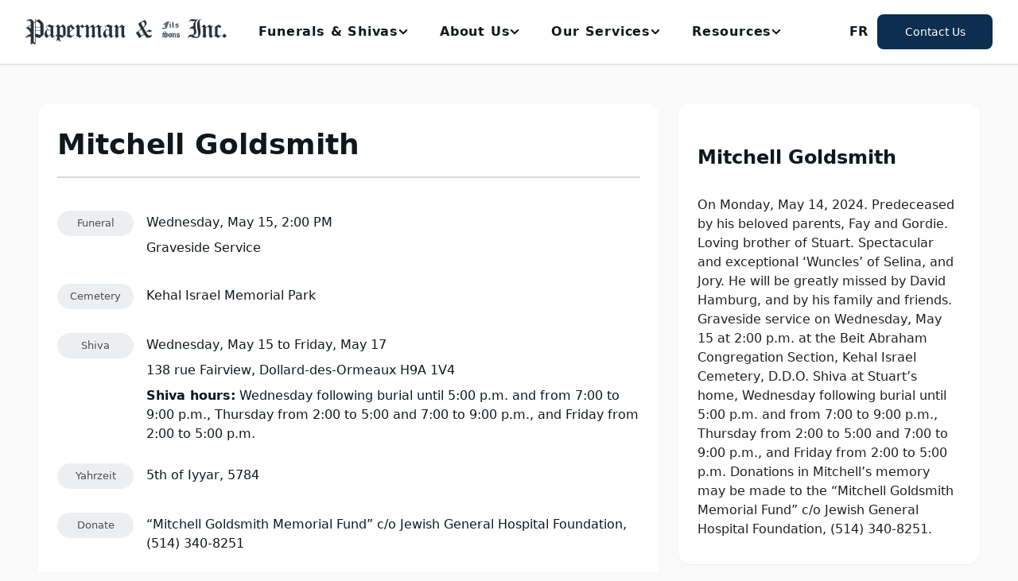

--- FILE ---
content_type: text/html; charset=utf-8
request_url: https://www.paperman.com/funerals/Mitchell-Goldsmith-143DC0A0
body_size: 19388
content:
<!DOCTYPE html><html lang="en"><head><meta charSet="utf-8"/><meta name="viewport" content="width=device-width, initial-scale=1"/><meta name="description" content=""/><link rel="apple-touch-icon" sizes="180x180" href="/apple-touch-icon.png"/><link rel="icon" type="image/png" sizes="32x32" href="/favicon-32x32.png"/><link rel="icon" type="image/png" sizes="16x16" href="/favicon-16x16.png"/><link rel="manifest" href="/site.webmanifest"/><link rel="mask-icon" href="/safari-pinned-tab.svg" color="#5bbad5"/><meta name="msapplication-TileColor" content="#2b5797"/><meta name="theme-color" content="#ffffff"/><title>Funeral Service</title><meta name="next-head-count" content="11"/><meta charSet="utf-8"/><meta name="robots" content="follow, index"/><meta http-equiv="x-ua-compatible" content="ie=edge"/><link rel="preconnect" href="https://fonts.googleapis.com"/><link rel="preconnect" href="https://fonts.gstatic.com"/><link rel="stylesheet" href="/css/fonts.css"/><link rel="preload" href="/_next/static/css/22990cb63408c029.css" as="style"/><link rel="stylesheet" href="/_next/static/css/22990cb63408c029.css" data-n-g=""/><noscript data-n-css=""></noscript><script defer="" nomodule="" src="/_next/static/chunks/polyfills-c67a75d1b6f99dc8.js"></script><script src="/_next/static/chunks/webpack-b7b7fc957da2caa2.js" defer=""></script><script src="/_next/static/chunks/framework-52e1e30c254db44b.js" defer=""></script><script src="/_next/static/chunks/main-a1e74f16f9580723.js" defer=""></script><script src="/_next/static/chunks/pages/_app-76f5d423783f87ee.js" defer=""></script><script src="/_next/static/chunks/fec483df-93d859c0e3a254a0.js" defer=""></script><script src="/_next/static/chunks/422-38a77e4af7518a49.js" defer=""></script><script src="/_next/static/chunks/896-430819d990be45da.js" defer=""></script><script src="/_next/static/chunks/370-53f8dc74faf7d515.js" defer=""></script><script src="/_next/static/chunks/pages/funerals/%5Bslug%5D-98122abda70130df.js" defer=""></script><script src="/_next/static/qwB51z3rN8oVOxIDnk5VR/_buildManifest.js" defer=""></script><script src="/_next/static/qwB51z3rN8oVOxIDnk5VR/_ssgManifest.js" defer=""></script></head><body class="bg-[#fafafa] text-[#11181C] antialiasedfont-serif overflow-x-hidden"><div id="__next"><div class="bg-white sticky top-0 z-50 font-semibold border-b-2"><header class="z-10 border-b-1 py-3 relative"><div class="px-4 md:px-8"><div class="relative mx-auto flex h-full flex-row items-center justify-between gap-4 w-100 xl:max-w-7xl"><div class="flex h-full flex-nowrap items-center gap-20 2xl:gap-32"><a class="flex py-2 font-allura" href="/"><div class="flex items-center"><img src="/images/PAPERMAN_LOGO-768x97.png" class="block h-6 w-auto sm:h-8"/></div></a><nav class="hidden tracking-wide xl:flex" aria-label="Navigation"><menu class="text-heading flex space-x-10 tracking-wider"><li class="group relative"><a class="flex cursor-pointer items-center gap-4 whitespace-nowrap py-4 text-base font-semibold" href="/"><span></span></a></li><li class="group relative"><div class="flex cursor-pointer items-center gap-4 whitespace-nowrap py-4 text-base font-semibold"><span>Funerals &amp; Shivas</span> <span><svg class="w-3 h-3 transition duration-300 transform group-hover:rotate-180" xmlns="http://www.w3.org/2000/svg" viewBox="0 0 12 8"><path fill-rule="evenodd" clip-rule="evenodd" fill="currentColor" d="M10.9997 1.16994C10.8123 0.983692 10.5589 0.87915 10.2947 0.87915C10.0305 0.87915 9.77707 0.983692 9.5897 1.16994L5.9997 4.70994L2.4597 1.16994C2.27234 0.983692 2.01889 0.87915 1.7547 0.87915C1.49052 0.87915 1.23707 0.983692 1.0497 1.16994C0.955976 1.26291 0.881582 1.37351 0.830813 1.49537C0.780044 1.61723 0.753906 1.74793 0.753906 1.87994C0.753906 2.01195 0.780044 2.14266 0.830813 2.26452C0.881582 2.38638 0.955976 2.49698 1.0497 2.58994L5.2897 6.82994C5.38267 6.92367 5.49327 6.99806 5.61513 7.04883C5.73699 7.0996 5.86769 7.12574 5.9997 7.12574C6.13172 7.12574 6.26242 7.0996 6.38428 7.04883C6.50614 6.99806 6.61674 6.92367 6.7097 6.82994L10.9997 2.58994C11.0934 2.49698 11.1678 2.38638 11.2186 2.26452C11.2694 2.14266 11.2955 2.01195 11.2955 1.87994C11.2955 1.74793 11.2694 1.61723 11.2186 1.49537C11.1678 1.37351 11.0934 1.26291 10.9997 1.16994Z"></path></svg></span></div><menu class="invisible absolute z-20 flex transform flex-col gap-4 rounded-xl bg-white border p-4 text-heading opacity-0 shadow-xl transition duration-500 group-hover:visible group-hover:translate-y-0 group-hover:opacity-100"><li class="hover:bg-gray-200 cursor-pointer rounded-xl"><a class="inline-flex whitespace-nowrap px-4 py-2 text-base font-semibold hover:text-heading" href="/#funerals">Current Funerals</a></li><li class="hover:bg-gray-200 cursor-pointer rounded-xl"><a class="inline-flex whitespace-nowrap px-4 py-2 text-base font-semibold hover:text-heading" href="/funerals">Last 30 Days</a></li></menu></li><li class="group relative"><div class="flex cursor-pointer items-center gap-4 whitespace-nowrap py-4 text-base font-semibold"><span>About Us</span> <span><svg class="w-3 h-3 transition duration-300 transform group-hover:rotate-180" xmlns="http://www.w3.org/2000/svg" viewBox="0 0 12 8"><path fill-rule="evenodd" clip-rule="evenodd" fill="currentColor" d="M10.9997 1.16994C10.8123 0.983692 10.5589 0.87915 10.2947 0.87915C10.0305 0.87915 9.77707 0.983692 9.5897 1.16994L5.9997 4.70994L2.4597 1.16994C2.27234 0.983692 2.01889 0.87915 1.7547 0.87915C1.49052 0.87915 1.23707 0.983692 1.0497 1.16994C0.955976 1.26291 0.881582 1.37351 0.830813 1.49537C0.780044 1.61723 0.753906 1.74793 0.753906 1.87994C0.753906 2.01195 0.780044 2.14266 0.830813 2.26452C0.881582 2.38638 0.955976 2.49698 1.0497 2.58994L5.2897 6.82994C5.38267 6.92367 5.49327 6.99806 5.61513 7.04883C5.73699 7.0996 5.86769 7.12574 5.9997 7.12574C6.13172 7.12574 6.26242 7.0996 6.38428 7.04883C6.50614 6.99806 6.61674 6.92367 6.7097 6.82994L10.9997 2.58994C11.0934 2.49698 11.1678 2.38638 11.2186 2.26452C11.2694 2.14266 11.2955 2.01195 11.2955 1.87994C11.2955 1.74793 11.2694 1.61723 11.2186 1.49537C11.1678 1.37351 11.0934 1.26291 10.9997 1.16994Z"></path></svg></span></div><menu class="invisible absolute z-20 flex transform flex-col gap-4 rounded-xl bg-white border p-4 text-heading opacity-0 shadow-xl transition duration-500 group-hover:visible group-hover:translate-y-0 group-hover:opacity-100"><li class="hover:bg-gray-200 cursor-pointer rounded-xl"><a class="inline-flex whitespace-nowrap px-4 py-2 text-base font-semibold hover:text-heading" href="/about/history">Our History</a></li><li class="hover:bg-gray-200 cursor-pointer rounded-xl"><a class="inline-flex whitespace-nowrap px-4 py-2 text-base font-semibold hover:text-heading" href="/about/directors">Directors</a></li></menu></li><li class="group relative"><div class="flex cursor-pointer items-center gap-4 whitespace-nowrap py-4 text-base font-semibold"><span>Our Services</span> <span><svg class="w-3 h-3 transition duration-300 transform group-hover:rotate-180" xmlns="http://www.w3.org/2000/svg" viewBox="0 0 12 8"><path fill-rule="evenodd" clip-rule="evenodd" fill="currentColor" d="M10.9997 1.16994C10.8123 0.983692 10.5589 0.87915 10.2947 0.87915C10.0305 0.87915 9.77707 0.983692 9.5897 1.16994L5.9997 4.70994L2.4597 1.16994C2.27234 0.983692 2.01889 0.87915 1.7547 0.87915C1.49052 0.87915 1.23707 0.983692 1.0497 1.16994C0.955976 1.26291 0.881582 1.37351 0.830813 1.49537C0.780044 1.61723 0.753906 1.74793 0.753906 1.87994C0.753906 2.01195 0.780044 2.14266 0.830813 2.26452C0.881582 2.38638 0.955976 2.49698 1.0497 2.58994L5.2897 6.82994C5.38267 6.92367 5.49327 6.99806 5.61513 7.04883C5.73699 7.0996 5.86769 7.12574 5.9997 7.12574C6.13172 7.12574 6.26242 7.0996 6.38428 7.04883C6.50614 6.99806 6.61674 6.92367 6.7097 6.82994L10.9997 2.58994C11.0934 2.49698 11.1678 2.38638 11.2186 2.26452C11.2694 2.14266 11.2955 2.01195 11.2955 1.87994C11.2955 1.74793 11.2694 1.61723 11.2186 1.49537C11.1678 1.37351 11.0934 1.26291 10.9997 1.16994Z"></path></svg></span></div><menu class="invisible absolute z-20 flex transform flex-col gap-4 rounded-xl bg-white border p-4 text-heading opacity-0 shadow-xl transition duration-500 group-hover:visible group-hover:translate-y-0 group-hover:opacity-100"><li class="hover:bg-gray-200 cursor-pointer rounded-xl"><a class="inline-flex whitespace-nowrap px-4 py-2 text-base font-semibold hover:text-heading" href="/services/facilities">Services &amp; Facilities</a></li><li class="hover:bg-gray-200 cursor-pointer rounded-xl"><a class="inline-flex whitespace-nowrap px-4 py-2 text-base font-semibold hover:text-heading" href="/services/pre-arrangements">Pre-Arrangements</a></li><li class="hover:bg-gray-200 cursor-pointer rounded-xl"><a class="inline-flex whitespace-nowrap px-4 py-2 text-base font-semibold hover:text-heading" href="/services/after-care">After Care</a></li></menu></li><li class="group relative"><div class="flex cursor-pointer items-center gap-4 whitespace-nowrap py-4 text-base font-semibold"><span>Resources</span> <span><svg class="w-3 h-3 transition duration-300 transform group-hover:rotate-180" xmlns="http://www.w3.org/2000/svg" viewBox="0 0 12 8"><path fill-rule="evenodd" clip-rule="evenodd" fill="currentColor" d="M10.9997 1.16994C10.8123 0.983692 10.5589 0.87915 10.2947 0.87915C10.0305 0.87915 9.77707 0.983692 9.5897 1.16994L5.9997 4.70994L2.4597 1.16994C2.27234 0.983692 2.01889 0.87915 1.7547 0.87915C1.49052 0.87915 1.23707 0.983692 1.0497 1.16994C0.955976 1.26291 0.881582 1.37351 0.830813 1.49537C0.780044 1.61723 0.753906 1.74793 0.753906 1.87994C0.753906 2.01195 0.780044 2.14266 0.830813 2.26452C0.881582 2.38638 0.955976 2.49698 1.0497 2.58994L5.2897 6.82994C5.38267 6.92367 5.49327 6.99806 5.61513 7.04883C5.73699 7.0996 5.86769 7.12574 5.9997 7.12574C6.13172 7.12574 6.26242 7.0996 6.38428 7.04883C6.50614 6.99806 6.61674 6.92367 6.7097 6.82994L10.9997 2.58994C11.0934 2.49698 11.1678 2.38638 11.2186 2.26452C11.2694 2.14266 11.2955 2.01195 11.2955 1.87994C11.2955 1.74793 11.2694 1.61723 11.2186 1.49537C11.1678 1.37351 11.0934 1.26291 10.9997 1.16994Z"></path></svg></span></div><menu class="invisible absolute z-20 flex transform flex-col gap-4 rounded-xl bg-white border p-4 text-heading opacity-0 shadow-xl transition duration-500 group-hover:visible group-hover:translate-y-0 group-hover:opacity-100"><li class="hover:bg-gray-200 cursor-pointer rounded-xl"><a class="inline-flex whitespace-nowrap px-4 py-2 text-base font-semibold hover:text-heading" href="/resources/directions">Cemetery Directions</a></li><li class="hover:bg-gray-200 cursor-pointer rounded-xl"><a class="inline-flex whitespace-nowrap px-4 py-2 text-base font-semibold hover:text-heading" href="/resources/traditions">Traditions &amp; Customs</a></li><li class="hover:bg-gray-200 cursor-pointer rounded-xl"><a class="inline-flex whitespace-nowrap px-4 py-2 text-base font-semibold hover:text-heading" href="/resources/questions">Questions &amp; Answers</a></li><li class="hover:bg-gray-200 cursor-pointer rounded-xl"><a class="inline-flex whitespace-nowrap px-4 py-2 text-base font-semibold hover:text-heading" href="/resources/yahrzeit">Yahrzeit Calendar</a></li></menu></li></menu></nav></div><div class="hidden items-center gap-4 font-semibold text-heading xl:flex"><a href="#">FR</a><a class="ml-3 px-5 py-3 min-w-[145px] text-sm font-medium text-center text-white bg-pblue rounded-lg cursor-pointer hover:bg-navy-800 focus:ring-4 focus:ring-blue-300" tabindex="0" href="/about/contact">Contact Us</a></div><aside class="flex h-full w-1/2 flex-1 justify-end xl:hidden"><h2 class="sr-only" id="mobile-navigation">Mobile navigation</h2><div class="flex items-center"><div class="mr-5"><a href="#">FR</a></div><a class="px-2 py-2 mr-3 text-sm font-medium text-center text-white bg-pblue rounded-lg cursor-pointer hover:bg-navy-800 focus:ring-4 focus:ring-blue-300" href="tel:5147337101"><div class="flex flex-row items-center"><div class="w-6"><svg xmlns="http://www.w3.org/2000/svg" fill="none" viewBox="0 0 24 24" stroke-width="1.5" stroke="currentColor" aria-hidden="true" data-slot="icon"><path stroke-linecap="round" stroke-linejoin="round" d="M2.25 6.75c0 8.284 6.716 15 15 15h2.25a2.25 2.25 0 0 0 2.25-2.25v-1.372c0-.516-.351-.966-.852-1.091l-4.423-1.106c-.44-.11-.902.055-1.173.417l-.97 1.293c-.282.376-.769.542-1.21.38a12.035 12.035 0 0 1-7.143-7.143c-.162-.441.004-.928.38-1.21l1.293-.97c.363-.271.527-.734.417-1.173L6.963 3.102a1.125 1.125 0 0 0-1.091-.852H4.5A2.25 2.25 0 0 0 2.25 4.5v2.25Z"></path></svg></div></div></a><label class="relative z-[9999] cursor-pointer px-3 py-6" for="ss-mobile-menu"><input class="peer hidden" type="checkbox" id="ss-mobile-menu"/><div class="bg-pblue before:bg-pblue after:bg-pblue block h-[1px] content-[&#x27;&#x27;] relative w-7 bg-transparent peer-checked:bg-transparent z-[10000] before:peer-checked:transform before:peer-checked:rotate-45 before:peer-checked:top-0 before:peer-checked:w-full after:peer-checked:transform after:peer-checked:-rotate-45 after:peer-checked:bottom-0 after:peer-checked:w-full before:block before:h-full before:w-full before:absolute before:content-[&#x27;&#x27;] before:transition-all before:ease-out before:duration-200 before:top-[-0.35rem] before:z-[10000] after:block after:h-full after:w-full after:right-0 after:absolute after:content-[&#x27;&#x27;] after:transition-all after:ease-out after:duration-200 after:bottom-[-0.35rem]"></div><div class="fixed inset-0 z-[9999] hidden h-full w-full bg-pblue/50 backdrop-blur-sm peer-checked:block"> </div><div class="fixed top-0 right-0 z-[9999] h-full w-full translate-x-full overflow-y-auto overscroll-y-none transition duration-500 peer-checked:translate-x-0 peer-checked:shadow-heading"><div class="float-right min-h-full w-[85%] bg-white px-6 pt-12 shadow-2xl"><menu class="mt-8 mb-8 flex flex-col space-y-4 text-heading"><li><a class="whitespace-nowrap pb-1 font-semibold" href="/">Funerals &amp; Shivas</a><menu class="space-y-4 py-4 px-6 font-semibold"><li><a class="whitespace-nowrap pb-1" href="/funerals">Last 30 Days</a></li></menu></li><li><div class="whitespace-nowrap pb-1 font-semibold">About Us</div><menu class="space-y-4 py-4 px-6 font-semibold"><li><a class="whitespace-nowrap pb-1" href="/about/history">Our History</a></li><li><a class="whitespace-nowrap pb-1" href="/about/directors">Directors</a></li></menu></li><li><div class="whitespace-nowrap pb-1 font-semibold">Our Services</div><menu class="space-y-4 py-4 px-6 font-semibold"><li><a class="whitespace-nowrap pb-1" href="/services/facilities">Services &amp; Facilities</a></li><li><a class="whitespace-nowrap pb-1" href="/services/pre-arrangements">Pre-Arrangements</a></li><li><a class="whitespace-nowrap pb-1" href="/services/after-care">After Care</a></li></menu></li><li><div class="whitespace-nowrap pb-1 font-semibold">Resources</div><menu class="space-y-4 py-4 px-6 font-semibold"><li><a class="whitespace-nowrap pb-1" href="/resources/directions">Cemetery Directions</a></li><li><a class="whitespace-nowrap pb-1" href="/resources/traditions">Traditions &amp; Customs</a></li><li><a class="whitespace-nowrap pb-1" href="/resources/questions">Questions &amp; Answers</a></li><li><a class="whitespace-nowrap pb-1" href="/resources/yahrzeit">Yahrzeit Calendar</a></li></menu></li><li><a class="whitespace-nowrap pb-1 font-semibold" href="/about/contact">Contact Us</a></li></menu></div></div></label></div></aside></div></div></header></div><main class="flex-1"><section class="block relative mb-20"><div class="px-4 md:px-8"><div class="container mx-auto max-w-7xl w-full"><div class="mt-12"><div class="grid sm:grid-cols-3 grid-cols-1 sm:gap-6"><div class="col-span-2  bg-white rounded-2xl shadow-sm py-8 px-6"><article><h1 class="text-4xl font-bold">Mitchell Goldsmith</h1><span class="mt-5 w-full p-[0.05rem] bg-[#d5dbe0] block"></span><section class="not-format py-4"><div class="flex flex-col sm:flex-row mt-5"><div class="w-full sm:w-auto mb-2 sm:mb-0"><div class="[word-wrap: break-word] w-full sm:w-auto min-w-[96px] justify-center my-[5px] sm:mr-4 flex h-[32px] items-center rounded-[16px] bg-[#eceff1] py-0 px-[12px] text-[13px] font-normal normal-case leading-loose text-[#4f4f4f] shadow-none transition-[opacity] duration-300 ease-linear hover:!shadow-none dark:bg-neutral-600 dark:text-neutral-200">Funeral</div></div><div class="flex flex-col [word-break:break-word] flex-1"><p class="mt-0 sm:mt-2">Wednesday, May 15 at 2:00 PM</p><p class="mt-2">Graveside Service</p><div class="mt-2 [word-break:break-word]"></div></div></div><div class="flex flex-col sm:flex-row mt-5"><div class="w-full sm:w-auto mb-2 sm:mb-0"><div class="[word-wrap: break-word] [word-break:break-word] w-full sm:w-auto min-w-[96px] justify-center my-[5px] sm:mr-4 flex h-[32px] items-center rounded-[16px] bg-[#eceff1] py-0 px-[12px] text-[13px] font-normal normal-case leading-loose text-[#4f4f4f] shadow-none transition-[opacity] duration-300 ease-linear hover:!shadow-none dark:bg-neutral-600 dark:text-neutral-200">Cemetery</div></div><div class="flex-1"><a class="hover:underline" target="_blank" href="https://maps.app.goo.gl/PNAMHJytKyc1a49z9"><p class="mt-0 sm:mt-2">Kehal Israel Memorial Park</p></a></div></div><div class="flex flex-col sm:flex-row mt-5"><div class="w-full sm:w-auto mb-2 sm:mb-0"><div class="[word-wrap: break-word] w-full sm:w-auto min-w-[96px] justify-center my-[5px] sm:mr-4 flex h-[32px] items-center rounded-[16px] bg-[#eceff1] py-0 px-[12px] text-[13px] font-normal normal-case leading-loose text-[#4f4f4f] shadow-none transition-[opacity] duration-300 ease-linear hover:!shadow-none dark:bg-neutral-600 dark:text-neutral-200">Shiva</div></div><div class="[word-break:break-word] flex-1"><div><p class="mt-0 sm:mt-2">Wednesday, May 15<!-- --> <!-- -->to<!-- --> <!-- -->Friday, May 17</p><p class="mt-2 [word-break:break-word]">138 rue Fairview, Dollard-des-Ormeaux H9A 1V4</p><div class="mt-2 [word-break:break-word]"><p><strong>Shiva hours:</strong> <span>Wednesday following burial until 5:00 p.m. and from 7:00 to 9:00 p.m., Thursday from 2:00 to 5:00 and 7:00 to 9:00 p.m., and Friday from 2:00 to 5:00 p.m.</span></p></div></div></div></div><div class="flex flex-col sm:flex-row mt-5"><div class="w-full sm:w-auto mb-2 sm:mb-0"><div class="[word-wrap: break-word] w-full sm:w-auto min-w-[96px] justify-center my-[5px] sm:mr-4 flex h-[32px] items-center rounded-[16px] bg-[#eceff1] py-0 px-[12px] text-[13px] font-normal normal-case leading-loose text-[#4f4f4f] shadow-none transition-[opacity] duration-300 ease-linear hover:!shadow-none dark:bg-neutral-600 dark:text-neutral-200">Yahrzeit</div></div><div class="[word-break:break-word] flex-1"><p class="mt-0 sm:mt-2">5th of Iyyar, 5784</p></div></div><div class="flex flex-col sm:flex-row mt-5"><div class="w-full sm:w-auto mb-2 sm:mb-0"><div class="[word-wrap: break-word] [word-break:break-word] w-full sm:w-auto min-w-[96px] justify-center my-[5px] sm:mr-4 flex h-[32px] items-center rounded-[16px] bg-[#eceff1] py-0 px-[12px] text-[13px] font-normal normal-case leading-loose text-[#4f4f4f] shadow-none transition-[opacity] duration-300 ease-linear hover:!shadow-none dark:bg-neutral-600 dark:text-neutral-200">Donate</div></div><div class="mt-0 sm:mt-2 [word-break:break-word] flex-1"><p>“Mitchell Goldsmith Memorial Fund” c/o Jewish General Hospital Foundation, (514) 340-8251</p></div></div></section><span class="mt-5 w-full p-[0.05rem] bg-[#d5dbe0] block"></span><div class="block sm:hidden"><div class="mt-5 break-words [&amp;_p]:mt-3"><p><span style="color: rgb(35, 31, 32)">On Monday, May 14, 2024. Predeceased by his beloved parents, Fay and Gordie. Loving brother of Stuart. Spectacular and exceptional ‘Wuncles’ of Selina, and Jory. He will be greatly missed by David Hamburg, and by his family and friends. Graveside service on Wednesday, May 15 at 2:00 p.m. at the Beit Abraham Congregation Section, Kehal Israel Cemetery, D.D.O. Shiva at Stuart’s home, Wednesday following burial until 5:00 p.m. and from 7:00 to 9:00 p.m., Thursday from 2:00 to 5:00 and 7:00 to 9:00 p.m., and Friday from 2:00 to 5:00 p.m. Donations in Mitchell’s memory may be made to the “Mitchell Goldsmith Memorial Fund” c/o Jewish General Hospital Foundation, (514) 340-8251.</span><strong>&nbsp; &nbsp;</strong></p></div><span class="mt-5 w-full p-[0.05rem] bg-[#d5dbe0] block"></span></div><div class="py-5"><section><div class="flex flex-row justify-center sm:justify-between w-full"><div class="flex flex-col sm:flex-row w-full sm:w-auto"><div class="flex justify-center space-x-2 mr-2"><button type="button" class="justify-center sm:justify-normal w-full sm:w-auto flex items-center rounded-full border-2 border-primary px-6 py-2 pb-[6px] text-xs font-medium uppercase leading-normal text-primary transition duration-150 ease-in-out  text-white bg-pblue cursor-pointer hover:border-primary-600 hover:bg-opacity-80 focus:ring-4 focus:ring-blue-300"><svg xmlns="http://www.w3.org/2000/svg" fill="none" viewBox="0 0 24 24" stroke-width="1.5" stroke="currentColor" class="mr-1 w-6 h-6"><path stroke-linecap="round" stroke-linejoin="round" d="M12 20.25c4.97 0 9-3.694 9-8.25s-4.03-8.25-9-8.25S3 7.444 3 12c0 2.104.859 4.023 2.273 5.48.432.447.74 1.04.586 1.641a4.483 4.483 0 01-.923 1.785A5.969 5.969 0 006 21c1.282 0 2.47-.402 3.445-1.087.81.22 1.668.337 2.555.337z"></path></svg><span class="block">Leave a Message</span></button></div></div></div></section><span class="mt-5 w-full p-[0.05rem] bg-[#d5dbe0] block"></span><section class="sm:hidden py-5"></section><div class="sm:mt-10"></div></div></article></div><div class="col-span-1 hidden sm:flex sm:flex-col"><div class="flex flex-col bg-white rounded-2xl shadow-sm py-8 px-6"><div class="flex"><h2 class="text-2xl mt-5 font-bold">Mitchell Goldsmith</h2></div><div class="mt-5 [&amp;_p]:mt-3"><p><span style="color: rgb(35, 31, 32)">On Monday, May 14, 2024. Predeceased by his beloved parents, Fay and Gordie. Loving brother of Stuart. Spectacular and exceptional ‘Wuncles’ of Selina, and Jory. He will be greatly missed by David Hamburg, and by his family and friends. Graveside service on Wednesday, May 15 at 2:00 p.m. at the Beit Abraham Congregation Section, Kehal Israel Cemetery, D.D.O. Shiva at Stuart’s home, Wednesday following burial until 5:00 p.m. and from 7:00 to 9:00 p.m., Thursday from 2:00 to 5:00 and 7:00 to 9:00 p.m., and Friday from 2:00 to 5:00 p.m. Donations in Mitchell’s memory may be made to the “Mitchell Goldsmith Memorial Fund” c/o Jewish General Hospital Foundation, (514) 340-8251.</span><strong>&nbsp; &nbsp;</strong></p></div></div><div class="flex flex-col mt-6 bg-white rounded-2xl shadow-sm py-8 px-6"><h2 class="text-2xl font-bold mb-4">Funeral Services</h2><div class="flex flex-col gap-4"><a class="group" href="/funerals/Shoshana-Moncarz-23B07E14"><div class="flex flex-col hover:bg-gray-50 rounded-lg p-3 transition-colors"><div class="flex items-center gap-3"><div class="flex-1"><h3 class="font-semibold group-hover:text-pblue transition-colors">Shoshana Moncarz</h3><p class="text-gray-600 text-sm mt-1">Friday, January 23 at 10:30 AM</p></div><svg class="w-5 h-5 text-gray-400 group-hover:text-pblue transition-colors flex-shrink-0" fill="none" stroke="currentColor" viewBox="0 0 24 24"><path stroke-linecap="round" stroke-linejoin="round" stroke-width="2" d="M9 5l7 7-7 7"></path></svg></div></div></a><a class="group" href="/funerals/Fred-Miller-25431A57"><div class="flex flex-col hover:bg-gray-50 rounded-lg p-3 transition-colors"><div class="flex items-center gap-3"><div class="flex-1"><h3 class="font-semibold group-hover:text-pblue transition-colors">Fred Miller</h3><p class="text-gray-600 text-sm mt-1">Friday, January 23 at 11:00 AM</p></div><svg class="w-5 h-5 text-gray-400 group-hover:text-pblue transition-colors flex-shrink-0" fill="none" stroke="currentColor" viewBox="0 0 24 24"><path stroke-linecap="round" stroke-linejoin="round" stroke-width="2" d="M9 5l7 7-7 7"></path></svg></div></div></a><a class="group" href="/funerals/Samy-Bensimon-1B1CC3CE"><div class="flex flex-col hover:bg-gray-50 rounded-lg p-3 transition-colors"><div class="flex items-center gap-3"><div class="flex-1"><h3 class="font-semibold group-hover:text-pblue transition-colors">Samy Bensimon</h3><p class="text-gray-600 text-sm mt-1">Friday, January 23 at 12:00 PM</p></div><svg class="w-5 h-5 text-gray-400 group-hover:text-pblue transition-colors flex-shrink-0" fill="none" stroke="currentColor" viewBox="0 0 24 24"><path stroke-linecap="round" stroke-linejoin="round" stroke-width="2" d="M9 5l7 7-7 7"></path></svg></div></div></a><a class="group" href="/funerals/Charlotte-Siegel-n%C3%A9e-Malomet-5ACB8345"><div class="flex flex-col hover:bg-gray-50 rounded-lg p-3 transition-colors"><div class="flex items-center gap-3"><div class="flex-1"><h3 class="font-semibold group-hover:text-pblue transition-colors">Charlotte Siegel (née Malomet)</h3><p class="text-gray-600 text-sm mt-1">Sunday, January 25 at 12:00 PM</p></div><svg class="w-5 h-5 text-gray-400 group-hover:text-pblue transition-colors flex-shrink-0" fill="none" stroke="currentColor" viewBox="0 0 24 24"><path stroke-linecap="round" stroke-linejoin="round" stroke-width="2" d="M9 5l7 7-7 7"></path></svg></div></div></a><a class="group" href="/funerals/Gerry-Nichols-n%C3%A9e-Moscovitch-A2CAA03D"><div class="flex flex-col hover:bg-gray-50 rounded-lg p-3 transition-colors"><div class="flex items-center gap-3"><div class="flex-1"><h3 class="font-semibold group-hover:text-pblue transition-colors">Gerry Nichols (née Moscovitch)</h3><p class="text-gray-600 text-sm mt-1">Monday, January 26 at 11:00 AM</p></div><svg class="w-5 h-5 text-gray-400 group-hover:text-pblue transition-colors flex-shrink-0" fill="none" stroke="currentColor" viewBox="0 0 24 24"><path stroke-linecap="round" stroke-linejoin="round" stroke-width="2" d="M9 5l7 7-7 7"></path></svg></div></div></a><a class="group" href="/funerals/Pnina-Cohen-Roff%C3%A9-6DBCA6B6"><div class="flex flex-col hover:bg-gray-50 rounded-lg p-3 transition-colors"><div class="flex items-center gap-3"><div class="flex-1"><h3 class="font-semibold group-hover:text-pblue transition-colors">Pnina Cohen Roffé</h3><p class="text-gray-600 text-sm mt-1">Funeral and shiva to take place in Tel Aviv, Israel.</p></div><svg class="w-5 h-5 text-gray-400 group-hover:text-pblue transition-colors flex-shrink-0" fill="none" stroke="currentColor" viewBox="0 0 24 24"><path stroke-linecap="round" stroke-linejoin="round" stroke-width="2" d="M9 5l7 7-7 7"></path></svg></div></div></a></div></div></div></div><div class="block sm:hidden mt-6"><div class="flex flex-col bg-white rounded-2xl shadow-sm py-8 px-6"><h2 class="text-2xl font-bold mb-4">Funeral Services</h2><div class="flex flex-col gap-4"><a class="group" href="/funerals/Shoshana-Moncarz-23B07E14"><div class="flex flex-col hover:bg-gray-50 rounded-lg p-3 transition-colors"><div class="flex items-center gap-3"><div class="flex-1"><h3 class="font-semibold group-hover:text-pblue transition-colors">Shoshana Moncarz</h3><p class="text-gray-600 text-sm mt-1">Friday, January 23 at 10:30 AM</p></div><svg class="w-5 h-5 text-gray-400 group-hover:text-pblue transition-colors flex-shrink-0" fill="none" stroke="currentColor" viewBox="0 0 24 24"><path stroke-linecap="round" stroke-linejoin="round" stroke-width="2" d="M9 5l7 7-7 7"></path></svg></div></div></a><a class="group" href="/funerals/Fred-Miller-25431A57"><div class="flex flex-col hover:bg-gray-50 rounded-lg p-3 transition-colors"><div class="flex items-center gap-3"><div class="flex-1"><h3 class="font-semibold group-hover:text-pblue transition-colors">Fred Miller</h3><p class="text-gray-600 text-sm mt-1">Friday, January 23 at 11:00 AM</p></div><svg class="w-5 h-5 text-gray-400 group-hover:text-pblue transition-colors flex-shrink-0" fill="none" stroke="currentColor" viewBox="0 0 24 24"><path stroke-linecap="round" stroke-linejoin="round" stroke-width="2" d="M9 5l7 7-7 7"></path></svg></div></div></a><a class="group" href="/funerals/Samy-Bensimon-1B1CC3CE"><div class="flex flex-col hover:bg-gray-50 rounded-lg p-3 transition-colors"><div class="flex items-center gap-3"><div class="flex-1"><h3 class="font-semibold group-hover:text-pblue transition-colors">Samy Bensimon</h3><p class="text-gray-600 text-sm mt-1">Friday, January 23 at 12:00 PM</p></div><svg class="w-5 h-5 text-gray-400 group-hover:text-pblue transition-colors flex-shrink-0" fill="none" stroke="currentColor" viewBox="0 0 24 24"><path stroke-linecap="round" stroke-linejoin="round" stroke-width="2" d="M9 5l7 7-7 7"></path></svg></div></div></a><a class="group" href="/funerals/Charlotte-Siegel-n%C3%A9e-Malomet-5ACB8345"><div class="flex flex-col hover:bg-gray-50 rounded-lg p-3 transition-colors"><div class="flex items-center gap-3"><div class="flex-1"><h3 class="font-semibold group-hover:text-pblue transition-colors">Charlotte Siegel (née Malomet)</h3><p class="text-gray-600 text-sm mt-1">Sunday, January 25 at 12:00 PM</p></div><svg class="w-5 h-5 text-gray-400 group-hover:text-pblue transition-colors flex-shrink-0" fill="none" stroke="currentColor" viewBox="0 0 24 24"><path stroke-linecap="round" stroke-linejoin="round" stroke-width="2" d="M9 5l7 7-7 7"></path></svg></div></div></a><a class="group" href="/funerals/Gerry-Nichols-n%C3%A9e-Moscovitch-A2CAA03D"><div class="flex flex-col hover:bg-gray-50 rounded-lg p-3 transition-colors"><div class="flex items-center gap-3"><div class="flex-1"><h3 class="font-semibold group-hover:text-pblue transition-colors">Gerry Nichols (née Moscovitch)</h3><p class="text-gray-600 text-sm mt-1">Monday, January 26 at 11:00 AM</p></div><svg class="w-5 h-5 text-gray-400 group-hover:text-pblue transition-colors flex-shrink-0" fill="none" stroke="currentColor" viewBox="0 0 24 24"><path stroke-linecap="round" stroke-linejoin="round" stroke-width="2" d="M9 5l7 7-7 7"></path></svg></div></div></a><a class="group" href="/funerals/Pnina-Cohen-Roff%C3%A9-6DBCA6B6"><div class="flex flex-col hover:bg-gray-50 rounded-lg p-3 transition-colors"><div class="flex items-center gap-3"><div class="flex-1"><h3 class="font-semibold group-hover:text-pblue transition-colors">Pnina Cohen Roffé</h3><p class="text-gray-600 text-sm mt-1">Funeral and shiva to take place in Tel Aviv, Israel.</p></div><svg class="w-5 h-5 text-gray-400 group-hover:text-pblue transition-colors flex-shrink-0" fill="none" stroke="currentColor" viewBox="0 0 24 24"><path stroke-linecap="round" stroke-linejoin="round" stroke-width="2" d="M9 5l7 7-7 7"></path></svg></div></div></a></div></div></div></div></div></div></section></main><footer class="bg-pblue dark:bg-gray-900 text-white"><div class="mx-auto w-full max-w-screen-xl p-4 py-6 lg:py-8"><div class="md:flex md:justify-between"><div class="mb-6 md:mb-0"><div class="flex flex-col"><div class="mb-6"><a class="flex items-center" href="/"><img src="/images/PAPERMAN_LOGO-WHITE.png" class="h-8 mr-3" alt="Paperman and Sons"/></a></div><div><h3 class="mb-3">Sign up for the daily funeral emails</h3><form class="flex items-center w-full max-w-md mb-3"><div class="relative w-full mr-3"><label class="hidden mb-2 text-sm font-medium text-gray-900 dark:text-gray-300">Email address</label><div class="absolute inset-y-0 left-0 flex items-center pl-3.5 pointer-events-none"><svg class="w-3.5 h-3.5 text-white" aria-hidden="true" xmlns="http://www.w3.org/2000/svg" fill="#001a38" viewBox="0 0 20 16"><path d="m10.036 8.278 9.258-7.79A1.979 1.979 0 0 0 18 0H2A1.987 1.987 0 0 0 .641.541l9.395 7.737Z"></path><path d="M11.241 9.817c-.36.275-.801.425-1.255.427-.428 0-.845-.138-1.187-.395L0 2.6V14a2 2 0 0 0 2 2h16a2 2 0 0 0 2-2V2.5l-8.759 7.317Z"></path></svg></div><input id="subscribe" class="bg-gray-50 border border-gray-300 text-gray-900 text-sm rounded-lg focus:ring-blue-500 focus:border-blue-500 block w-full pl-10 p-2.5 dark:bg-gray-700 dark:border-gray-600 dark:placeholder-gray-400 dark:text-white dark:focus:ring-blue-500 dark:focus:border-blue-500" name="email_address" aria-label="Email Address" placeholder="Your email address..." type="email" required="" value=""/></div><button><span class="px-5 py-3 text-sm font-medium text-center text-pblue  rounded-lg cursor-pointer hover:bg-navy-800 focus:ring-4 focus:ring-blue-300 transition-colors duration-500 bg-white">Submit</span></button></form></div></div></div><div class="grid grid-cols-2 gap-8 sm:gap-10 sm:grid-cols-4"><div><h2 class="mb-6 text-sm font-semibold text-white uppercase">Services</h2><ul class="text-white dark:text-gray-400 font-medium"><li class="mb-4"><a class="hover:underline" href="/">Funerals &amp; Shiva</a></li></ul></div><div><h2 class="mb-6 text-sm font-semibold text-white uppercase">About us</h2><ul class="text-white dark:text-gray-400 font-medium"><li class="mb-4"><a class="hover:underline " href="/about/history">Our History</a></li><li><a class="hover:underline" href="/about/directors">Our Directors</a></li></ul></div><div><h2 class="mb-6 text-sm font-semibold text-white uppercase">Our Services</h2><ul class="text-white font-medium"><li class="mb-4"><a class="hover:underline" href="/services/facilities">Services &amp; Facilities</a></li><li class="mb-4"><a class="hover:underline" href="/services/pre-arrangements">Pre-Arrangements</a></li><li><a class="hover:underline" href="/services/after-care">After Care</a></li></ul></div><div><h2 class="mb-6 text-sm font-semibold text-white uppercase">Resources</h2><ul class="text-white dark:text-gray-400 font-medium"><li class="mb-4"><a class="hover:underline " href="/resources/directions">Cemetery Directions</a></li><li class="mb-4"><a class="hover:underline " href="/resources/traditions">Traditions &amp; Customs</a></li><li class="mb-4"><a class="hover:underline " href="/resources/questions">Questions &amp; Answers</a></li><li class="mb-4"><a class="hover:underline " href="/resources/yahrzeit">Yahrzeit Calendar</a></li></ul></div></div></div><hr class="my-6 border-gray-200 sm:mx-auto dark:border-gray-700 lg:my-8"/><div class="sm:flex sm:items-center sm:justify-between"><span class="text-sm text-white sm:text-center ">© <!-- -->2026<!-- --> <a class="hover:underline" href="/">Paperman and Sons Inc</a>. All Rights Reserved.<!-- --> | <a class="hover:underline" href="/privacy-policy">Privacy Policy</a></span><div class="flex mt-4 space-x-5 sm:justify-center sm:mt-0">3888 Jean Talon O. Montreal, QC, H3R 2G8 - 514.733.7101</div></div></div></footer></div><script id="__NEXT_DATA__" type="application/json">{"props":{"pageProps":{"funeral":{"id":85769,"created_at":"2024-05-14T14:47:00.225184+00:00","funeral_date":"2024-05-15T18:00:00+00:00","shiva_notes":"\u003cp\u003e\u003cstrong\u003eShiva hours:\u003c/strong\u003e \u003cspan\u003eWednesday following burial until 5:00 p.m. and from 7:00 to 9:00 p.m., Thursday from 2:00 to 5:00 and 7:00 to 9:00 p.m., and Friday from 2:00 to 5:00 p.m.\u003c/span\u003e\u003c/p\u003e","shiva_start_date":"2024-05-15","shiva_end_date":"2024-05-17","web_shiva_address":"138 rue Fairview, Dollard-des-Ormeaux H9A 1V4","shiva_private":"open","web_notes":null,"donations":"\u003cp\u003e“Mitchell Goldsmith Memorial Fund” c/o Jewish General Hospital Foundation, (514) 340-8251\u003c/p\u003e","updated_at":"2024-08-18T17:37:06.108513+00:00","web_sticky":false,"obituary_en":"\u003cp\u003e\u003cspan style=\"color: rgb(35, 31, 32)\"\u003eOn Monday, May 14, 2024. Predeceased by his beloved parents, Fay and Gordie. Loving brother of Stuart. Spectacular and exceptional ‘Wuncles’ of Selina, and Jory. He will be greatly missed by David Hamburg, and by his family and friends. Graveside service on Wednesday, May 15 at 2:00 p.m. at the Beit Abraham Congregation Section, Kehal Israel Cemetery, D.D.O. Shiva at Stuart’s home, Wednesday following burial until 5:00 p.m. and from 7:00 to 9:00 p.m., Thursday from 2:00 to 5:00 and 7:00 to 9:00 p.m., and Friday from 2:00 to 5:00 p.m. Donations in Mitchell’s memory may be made to the “Mitchell Goldsmith Memorial Fund” c/o Jewish General Hospital Foundation, (514) 340-8251.\u003c/span\u003e\u003cstrong\u003e\u0026nbsp; \u0026nbsp;\u003c/strong\u003e\u003c/p\u003e","obituary_fr":null,"chapel_id":3,"non_paperman_service":false,"other_location":null,"slug":"Mitchell-Goldsmith-143DC0A0","image_path":null,"name":"Mitchell Goldsmith","cemetery_name":"Kehal Israel Memorial Park","cemetery_maps_link":"https://maps.app.goo.gl/PNAMHJytKyc1a49z9","web_funeral_date":"2024-05-15 14:00","web_shiva_note":null,"web_location":"Graveside Service","streaming":false,"email_funeral_date":"Wednesday, May 15 at 2:00PM","enable_web_comments":true,"yahrzeit_date":"5th of Iyyar, 5784"},"otherFunerals":[{"id":87494,"created_at":"2026-01-22T19:15:12.92174+00:00","funeral_date":"2026-01-23T15:30:00+00:00","shiva_notes":null,"shiva_start_date":null,"shiva_end_date":null,"web_shiva_address":null,"shiva_private":"strict","web_notes":null,"donations":"\u003cp\u003e\u003cspan style=\"color: rgb(29, 28, 29)\"\u003eContributions in in her memory may be made to the Jewish General Hospital Foundation (514) 340-8251.\u0026nbsp;\u003c/span\u003e\u003c/p\u003e","updated_at":"2026-01-23T13:44:49.42937+00:00","web_sticky":false,"obituary_en":"\u003cp\u003e\u003cspan style=\"color: rgb(29, 28, 29)\"\u003ePeacefully on January 22, 2026. Loving mother and mother-in-law of Ruby Lehrer and Walid Otaky, and the late Randy Lehrer. Proud safta of Stephanie, Nicolas, and Alyssa. Dear sister and sister-in law of Offra Moncarz, Jon Moncarz, and Marcel Lehrer. Shoshana will be deeply missed by her extended family, friends, and all who knew her.\u003c/span\u003e\u003c/p\u003e\u003cp style=\"text-align: justify\"\u003e\u003cspan style=\"color: rgb(29, 28, 29)\"\u003eGraveside service from Beit Abraham section, Kehal Israel cemetery, DDO, on Friday, January 23rd, 2026, at 10:30 am. Shiva strictly private. Contributions in in her memory may be made to the Jewish General Hospital Foundation (514) 340-8251.\u003c/span\u003e\u003c/p\u003e","obituary_fr":null,"chapel_id":6,"non_paperman_service":false,"other_location":null,"slug":"Shoshana-Moncarz-23B07E14","image_path":"clients/109936/d2317352-80fd-4b8e-86cd-f88a01da3e49","name":"Shoshana Moncarz","cemetery_name":"Kehal Israel Memorial Park","cemetery_maps_link":"https://maps.app.goo.gl/PNAMHJytKyc1a49z9","web_funeral_date":"2026-01-23 10:30","web_shiva_note":null,"web_location":"Graveside Service","streaming":false,"email_funeral_date":"Friday, January 23 at 10:30AM","enable_web_comments":true,"yahrzeit_date":"4th of Sh'vat, 5786"},{"id":87492,"created_at":"2026-01-21T19:14:54.565444+00:00","funeral_date":"2026-01-23T16:00:00+00:00","shiva_notes":"\u003cp\u003eShiva on Saturday from 7:00 to 8:30 p.m. Sunday from 1:00 to 4:00 p.m. and from 7:00 to 9:00 p.m. Monday from 2:00 to 4:00 p.m. and 7;00 to 9:00 p.m. Tuesday , Wednesday from 2:00 to 4:00 p.m. and from 7:00 to 9:00 p.m.\u003c/p\u003e","shiva_start_date":"2026-01-23","shiva_end_date":"2026-01-28","web_shiva_address":"5617 Hartwell Ave., Côte Saint-Luc, Quebec, H4W 1T5 ","shiva_private":"open","web_notes":null,"donations":"\u003cp\u003e\u003cspan style=\"color: rgb(0, 0, 0)\"\u003eDonations in Fred’s memory may be made to the Donald Berman Maimonides Foundation, (514) 483-2121 ext. 72207, or \u003c/span\u003e\u003ca target=\"_blank\" rel=\"noopener noreferrer nofollow\" href=\"https://www.zeffy.com/en-CA/donation-form/020dc85b-bf0b-48de-ae36-f5c15675288b\"\u003e\u003cstrong\u003e\u003cu\u003e\u003cspan style=\"color: rgb(17, 85, 204)\"\u003eclick here\u003c/span\u003e\u003c/u\u003e\u003c/strong\u003e\u003c/a\u003e\u003cstrong\u003e\u003cu\u003e\u003cspan style=\"color: rgb(0, 0, 0)\"\u003e.\u0026nbsp;\u003c/span\u003e\u003c/u\u003e\u003c/strong\u003e\u003c/p\u003e","updated_at":"2026-01-23T13:43:22.242168+00:00","web_sticky":false,"obituary_en":"\u003cp\u003e\u003cspan style=\"color: rgb(0, 0, 0)\"\u003ePeacefully on Wednesday, January 21, 2026. Beloved husband and best friend of the late Eta. Loving father and father-in-law of Brian and Jill, Stuart and Robbie, Scott and Evie. Cherished Zaidie of Rebecca, Dustin, Adam, Aaron and Lindsay, Lewis, and Shauna. Proud great-grandfather of Will and Charlie. He will be greatly missed by Marlene, and his exceptional caregivers Bernadette and Joy. Special thanks to the doctors, nurses and staff of Maimonides Hospital.\u0026nbsp;\u003c/span\u003e\u003c/p\u003e\u003cp\u003e\u003cspan style=\"color: rgb(0, 0, 0)\"\u003eFuneral service from Paperman \u0026amp; Sons 3888 Jean Talon St. W., Montreal, on Friday, January 23 at 11:00 a.m. Burial at the Knights of Pythias section, Mount Pleasant Cemetery, Duvernay. Shiva at his son's home.\u0026nbsp;\u003c/span\u003e\u003c/p\u003e\u003cp\u003e\u003cspan style=\"color: rgb(0, 0, 0)\"\u003eDonations in Fred’s memory may be made to the Donald Berman Maimonides Foundation, (514) 483-2121 ext. 72207, or \u003c/span\u003e\u003ca target=\"_blank\" rel=\"noopener noreferrer nofollow\" href=\"https://www.zeffy.com/en-CA/donation-form/020dc85b-bf0b-48de-ae36-f5c15675288b\"\u003e\u003cstrong\u003e\u003cu\u003e\u003cspan style=\"color: rgb(17, 85, 204)\"\u003eclick here\u003c/span\u003e\u003c/u\u003e\u003c/strong\u003e\u003c/a\u003e\u003cstrong\u003e\u003cu\u003e\u003cspan style=\"color: rgb(0, 0, 0)\"\u003e.\u0026nbsp;\u003c/span\u003e\u003c/u\u003e\u003c/strong\u003e\u003c/p\u003e","obituary_fr":null,"chapel_id":2,"non_paperman_service":false,"other_location":null,"slug":"Fred-Miller-25431A57","image_path":"clients/167478/b51facec-54a8-45ea-a5cb-317a208cfb94","name":"Fred Miller","cemetery_name":"Mount Pleasant Cemetery","cemetery_maps_link":"https://maps.app.goo.gl/VFQkVnqgu1gepVH69","web_funeral_date":"2026-01-23 11:00","web_shiva_note":null,"web_location":"Chapel Service","streaming":true,"email_funeral_date":"Friday, January 23 at 11:00AM","enable_web_comments":true,"yahrzeit_date":"3rd of Sh'vat, 5786"},{"id":87495,"created_at":"2026-01-22T21:51:54.489395+00:00","funeral_date":"2026-01-23T17:00:00+00:00","shiva_notes":null,"shiva_start_date":null,"shiva_end_date":null,"web_shiva_address":null,"shiva_private":"none","web_notes":null,"donations":"\u003cp\u003eDonations in Samy’s memory may be made to the Centre Chabad at (514) 738-5035.  \u003c/p\u003e\u003cp\u003e\u003cspan\u003eDes dons à la mémoire de Samy peuvent être faits au Centre Chabad au (514) 738-5035.\u003c/span\u003e\u003c/p\u003e","updated_at":"2026-01-23T14:02:00.293962+00:00","web_sticky":false,"obituary_en":"\u003cp\u003ePeacefully on Thursday, January 22, 2026.\u003cspan\u003e\u0026nbsp; \u003c/span\u003eBeloved husband of Patricia Lengrand.\u003cspan\u003e\u0026nbsp; \u003c/span\u003eDear brother and brother-in-law of Henry and the late Esther, Lune, Salomon, Helen and the late Armand, and Esther. Samy will be sadly missed by all who knew and loved him.\u003c/p\u003e\u003cp style=\"text-align: justify\"\u003eFuneral service at Paperman and Sons, 3888 Jean-Talon St. W., on January 23, 2026, at 12:00 p.m. Burial at Baron de Hirsch Cemetery, de la Savane.\u003cspan\u003e\u0026nbsp; \u003c/span\u003eDonations in Samy’s memory may be made to the Centre Chabad at (514) 738-5035.\u003c/p\u003e\u003cp style=\"text-align: justify\"\u003e\u003cspan\u003ePaisiblement, le jeudi 22 janvier 2026. Époux bien-aimé de Patricia Lengrand. Cher frère et beau-frère de Henry et feue Esther, Lune, Salomon, Helen et feu Armand, et Esther. Samy manquera profondément à tous ceux qui l’ont connu et aimé.\u003c/span\u003e\u003c/p\u003e\u003cp style=\"text-align: justify\"\u003e\u003cspan\u003eService funéraire chez Paperman et Fils, 3888, rue Jean-Talon Ouest, le 23 janvier 2026 à 12 h. Inhumation au cimetière Baron de Hirsch, De la Savane. Des dons à la mémoire de Samy peuvent être faits au Centre Chabad au (514) 738-5035.\u003c/span\u003e\u003c/p\u003e","obituary_fr":null,"chapel_id":1,"non_paperman_service":false,"other_location":null,"slug":"Samy-Bensimon-1B1CC3CE","image_path":"clients/187202/9be41fdf-1cda-42b0-93de-f722912f0005","name":"Samy Bensimon","cemetery_name":"Baron de Hirsch Cemetery","cemetery_maps_link":"https://barondehirsch.com/en/burialsunveilings/","web_funeral_date":"2026-01-23 12:00","web_shiva_note":null,"web_location":"Chapel Service","streaming":true,"email_funeral_date":"Friday, January 23 at 12:00PM","enable_web_comments":true,"yahrzeit_date":"4th of Sh'vat, 5786"},{"id":87487,"created_at":"2026-01-20T19:52:30.97366+00:00","funeral_date":"2026-01-25T17:00:00+00:00","shiva_notes":"\u003cp\u003e\u003cstrong\u003eIf anyone calls for Shiva address in Toronto, they must email \u003c/strong\u003e\u003ca target=\"_blank\" rel=\"noopener noreferrer nofollow\" href=\"mailto:toootzy@gmail.com\"\u003e\u003cstrong\u003etoootzy@gmail.com\u003c/strong\u003e\u003c/a\u003e\u003c/p\u003e","shiva_start_date":"2026-01-25","shiva_end_date":"2026-01-30","web_shiva_address":null,"shiva_private":"private","web_notes":null,"donations":"\u003cp\u003eContributions in Charlotte’s memory may be made to Colorectal Cancer Canada (514) 875-7745 or \u003ca target=\"_blank\" rel=\"noopener noreferrer nofollow\" href=\"https://www.colorectalcancercanada.com/?give=PYEVM6DX\"\u003e\u003cstrong\u003eclick here.\u003c/strong\u003e\u003c/a\u003e\u003c/p\u003e","updated_at":"2026-01-22T22:11:59.221909+00:00","web_sticky":false,"obituary_en":"\u003cp\u003eQuietly in Toronto, on Wednesday, January 21 at the age of ninety-three. Predeceased by Philip Winikoff and Maxwell Siegel…\u003c/p\u003e\u003cp\u003eUnique mother and mother-in-law of Susan and Elliot Tarnow, David and Lynn Winikoff. Grandma Cookie of Corey and Nadene, Blair and Cora, Dale; Derek, Nicholas and Kelsey. Great-grandmother of Logan, Sawyer, Rowyn, Cameron, Caleb, Sloane, Mickey, Chase, Charlee, and Tesla.\u003c/p\u003e\u003cp\u003eGraveside service on Sunday, January 25, 2026, at 12:00 p.m. at B’nai Brith Section, Kehal Israel Cemetery, D.D.O. The family will receive condolence visits in Toronto. Contributions in Charlotte’s memory may be made to Colorectal Cancer Canada (514) 875-7745 or \u003ca target=\"_blank\" rel=\"noopener noreferrer nofollow\" href=\"https://www.colorectalcancercanada.com/?give=PYEVM6DX\"\u003e\u003cstrong\u003eclick here.\u003c/strong\u003e\u003c/a\u003e\u003c/p\u003e\u003cp style=\"text-align: center\"\u003e\u003cem\u003e“She did it her way.”\u003c/em\u003e\u003c/p\u003e","obituary_fr":null,"chapel_id":6,"non_paperman_service":false,"other_location":null,"slug":"Charlotte-Siegel-née-Malomet-5ACB8345","image_path":"clients/187190/dd5c30dd-f6ae-4b87-937a-d9684a988684","name":"Charlotte Siegel (née Malomet)","cemetery_name":"Kehal Israel Memorial Park","cemetery_maps_link":"https://maps.app.goo.gl/PNAMHJytKyc1a49z9","web_funeral_date":"2026-01-25 12:00","web_shiva_note":"\u003cp\u003eThe family will receive condolences visits in Toronto. \u003c/p\u003e","web_location":"Graveside Service","streaming":false,"email_funeral_date":"Sunday, January 25 at 12:00PM","enable_web_comments":true,"yahrzeit_date":null},{"id":87489,"created_at":"2026-01-21T15:54:56.80444+00:00","funeral_date":"2026-01-26T16:00:00+00:00","shiva_notes":"\u003cp\u003e\u003cspan style=\"color: rgb(34, 34, 34)\"\u003eShiva Monday from 7:00 p.m. to 9:00 p.m. Tuesday from 2:00 p.m. to 5:00 p.m. and from 7:00 p.m. to 9:00 p.m.\u003c/span\u003e\u003c/p\u003e","shiva_start_date":"2026-01-26","shiva_end_date":"2026-01-27","web_shiva_address":"6800 Macdonald Ave., #403, Côte Saint-Luc, H3X 3Z2","shiva_private":"open","web_notes":null,"donations":"\u003cp\u003e\u003cspan style=\"color: rgb(34, 34, 34)\"\u003eIn lieu of flowers, donations may be made to Nova Montreal, (514) 866-6801, or \u003c/span\u003e\u003ca target=\"_blank\" rel=\"noopener noreferrer nofollow\" href=\"https://interland3.donorperfect.net/weblink/weblink.aspx?name=E920121QE\u0026amp;id=32\"\u003e\u003cstrong\u003e\u003cu\u003e\u003cspan style=\"color: rgb(17, 85, 204)\"\u003eclick here\u003c/span\u003e\u003c/u\u003e\u003c/strong\u003e\u003c/a\u003e\u003cstrong\u003e\u003cu\u003e\u003cspan style=\"color: rgb(34, 34, 34)\"\u003e;\u003c/span\u003e\u003c/u\u003e\u003c/strong\u003e\u003cspan style=\"color: rgb(34, 34, 34)\"\u003e or to the Jewish General Hospital\u003c/span\u003e\u003cspan style=\"color: rgb(0, 0, 0)\"\u003e, 514-340-8251.\u003c/span\u003e\u003c/p\u003e","updated_at":"2026-01-22T20:49:04.092169+00:00","web_sticky":false,"obituary_en":"\u003cp\u003e\u003cspan style=\"color: rgb(34, 34, 34)\"\u003eOn January 21st, 65 days before her 100\u003c/span\u003eth\u003cspan style=\"color: rgb(34, 34, 34)\"\u003e\u0026nbsp;birthday, Gerry passed away at home after a short illness.\u0026nbsp;\u003c/span\u003e\u003c/p\u003e\u003cp\u003e\u003cspan style=\"color: rgb(34, 34, 34)\"\u003eShe was predeceased by Charles Nichols, her husband and best friend of 55 years, and her siblings Fanny Abrams, Sam Moscovitch, Lucy Fishman, and Sydney Moscovitch. Gerry was loved and admired for her intelligence, warmth and vibrant personality by her sons, Paul and Eric and their spouses, Barbara Kelly and Barbara Mayman.\u003c/span\u003e\u003c/p\u003e\u003cp\u003e\u003cspan style=\"color: rgb(34, 34, 34)\"\u003eHer grandchildren, Cathy, Stephanie and Danny Nichols and their partners, Adam, Eddy and Vanessa, cherished their relationships with her. Gerry valued hugs, games and conversations with her great grandchildren: Emma, Charlie, Elijah, Sam, Alex, Mikayla and Mara. Her many nieces and nephews, and her great niece, Joey Moscovitch will miss her dearly.\u003c/span\u003e\u003c/p\u003e\u003cp\u003e\u003cspan style=\"color: rgb(34, 34, 34)\"\u003eIn her younger years, Gerry enjoyed\u0026nbsp;skiing, badminton, theatre, art and travelling with Charlie. An ardent and\u0026nbsp;competitive bridge player and a keen golfer well into her nineties, she also maintained many long friendships.\u003c/span\u003e\u003c/p\u003e\u003cp\u003e\u003cspan style=\"color: rgb(34, 34, 34)\"\u003eFuneral services from Paperman \u0026amp; Sons, 3888 Jean Talon West, Montreal on Monday, January 26, 2026 at 11:00 a.m. Visitation one hour before services. Burial at the B’Nai Brith Section, Kehal Israel Cemetery, D.D.O.\u0026nbsp;\u003c/span\u003e\u003c/p\u003e\u003cp\u003e\u003cspan style=\"color: rgb(34, 34, 34)\"\u003eShiva at Gerry’s home. 6800 Macdonald, #403, Côte Saint-Luc: Monday 7 pm - 9 pm, Tuesday 2 pm - 5 pm, 7 pm- 9 pm.\u003c/span\u003e\u003c/p\u003e\u003cp\u003e\u003cspan style=\"color: rgb(34, 34, 34)\"\u003eIn lieu of flowers, donations may be made to Nova Montreal, (514) 866-6801, or\u003c/span\u003e\u003cstrong\u003e\u003cu\u003e\u003cspan style=\"color: rgb(34, 34, 34)\"\u003e \u003c/span\u003e\u003c/u\u003e\u003c/strong\u003e\u003ca target=\"_blank\" rel=\"noopener noreferrer nofollow\" href=\"https://interland3.donorperfect.net/weblink/weblink.aspx?name=E920121QE\u0026amp;id=32\"\u003e\u003cstrong\u003e\u003cu\u003e\u003cspan style=\"color: rgb(17, 85, 204)\"\u003eclick here\u003c/span\u003e\u003c/u\u003e\u003c/strong\u003e\u003c/a\u003e\u003cspan style=\"color: rgb(34, 34, 34)\"\u003e; or to the Jewish General Hospital Foundation\u003c/span\u003e\u003cspan style=\"color: rgb(0, 0, 0)\"\u003e, 514-340-8251.\u003c/span\u003e\u003c/p\u003e","obituary_fr":null,"chapel_id":2,"non_paperman_service":false,"other_location":null,"slug":"Gerry-Nichols-née-Moscovitch-A2CAA03D","image_path":"clients/100504/c3e7fd7c-644f-43d1-996a-0b6bbcbd95f5","name":"Gerry Nichols (née Moscovitch)","cemetery_name":"Kehal Israel Memorial Park","cemetery_maps_link":"https://maps.app.goo.gl/PNAMHJytKyc1a49z9","web_funeral_date":"2026-01-26 11:00","web_shiva_note":null,"web_location":"Chapel Service","streaming":true,"email_funeral_date":"Monday, January 26 at 11:00AM","enable_web_comments":true,"yahrzeit_date":"3rd of Sh'vat, 5786"},{"id":87488,"created_at":"2026-01-21T13:50:29.802354+00:00","funeral_date":"2026-01-26T18:10:00+00:00","shiva_notes":null,"shiva_start_date":null,"shiva_end_date":null,"web_shiva_address":"Shiva taking place in Israel.","shiva_private":null,"web_notes":null,"donations":"\u003cp\u003e\u003cspan style=\"color: rgb(29, 28, 29)\"\u003eContributions in her memory may be made to Friends of JNF Canada (\u003c/span\u003e\u003ca target=\"_blank\" rel=\"noopener noreferrer nofollow\" href=\"https://www.friendsofjnfca.org/donations/\"\u003e\u003cu\u003e\u003cspan style=\"color: rgb(18, 100, 163)\"\u003eclick here\u003c/span\u003e\u003c/u\u003e\u003c/a\u003e).\u003c/p\u003e","updated_at":"2026-01-23T13:33:28.666082+00:00","web_sticky":false,"obituary_en":"\u003cp\u003e\u003cspan style=\"color: rgb(29, 28, 29)\"\u003ePeacefully on January 20, 2026, surrounded by her family and friends. Beloved wife of the late Marc for fifty-six years. Loving mother of Simy. Predeceased by her siblings, Shlomo, Sami, and Ester. Pnina will be deeply missed by her extended family, friends, and all who knew her. Special thanks to the staff at Maimonides, 4th floor south, for their dedication and compassion. Many thanks to her caregiver, Maria, for her unwavering support.\u003c/span\u003e\u003c/p\u003e\u003cp\u003e\u003cspan style=\"color: rgb(29, 28, 29)\"\u003eFuneral and shiva to take place in Tel Aviv, Israel. Contributions in her memory may be made to Friends of JNF Canada (\u003c/span\u003e\u003ca target=\"_blank\" rel=\"noopener noreferrer nofollow\" href=\"https://www.friendsofjnfca.org/donations/\"\u003e\u003cu\u003e\u003cspan style=\"color: rgb(18, 100, 163)\"\u003eclick here\u003c/span\u003e\u003c/u\u003e\u003c/a\u003e\u003cspan\u003e).\u003c/span\u003e\u003c/p\u003e","obituary_fr":null,"chapel_id":null,"non_paperman_service":false,"other_location":null,"slug":"Pnina-Cohen-Roffé-6DBCA6B6","image_path":"clients/109054/bc9d58bb-d061-4d0b-afe1-e14963e3b9af","name":"Pnina Cohen Roffé","cemetery_name":"Yarkon Cemetery","cemetery_maps_link":null,"web_funeral_date":"Funeral and shiva to take place in Tel Aviv, Israel.","web_shiva_note":null,"web_location":null,"streaming":false,"email_funeral_date":"Funeral and shiva to take place in Tel Aviv, Israel.","enable_web_comments":true,"yahrzeit_date":"3rd of Sh'vat, 5786"}],"i18n":{"X748Ml":". All Rights Reserved.","JZnnbO":"3888 Jean Talon O. Montreal, QC, H3R 2G8 - 514.733.7101","Az1/Eu":"514.733.7101","mmxmhw":"A contact name and telephone number","E7HRHn":"A funeral service will normally last between 20 and 30 minutes at the chapel, continuing at the cemetery for an additional 10 to 15 minutes (not including travel time to the cemetery).","Rig2kL":"A new building was erected on Jean Talon St. which offers two chapels with seating capacity of up to eight hundred and fifty people. Families are afforded the opportunity of making funeral arrangements in a pleasant and professional environment, with directors who still hold dear to them the sacred family trust, handed down by their founder Lazar Paperman over five generations ago.","+mNwru":"About us","C0LCKN":"About Us","guB3O+":"Additonal Comments","zIiIZJ":"After Care","Erz6YU":"Aninut","7PwMdh":"Aninut is immediately followed by avelut (\"mourning\"). An avel (\"mourner\") does not listen to music or go to concerts, and does not attend any joyous events or parties such as marriages or Bar or Bat Mitzvahs, unless absolutely necessary. Avelut consists of three distinct periods:","naCW6Z":"April","fukyin":"As the Jewish population of Montreal was increasing, the need for a larger facility moved the family to a more appropriate building on St. Urban Street. Here, they provided funeral and burial services to the Jewish community for the next twenty-six years.","X4HAUM":"As the Jewish tradition prescribes burial should occur as soon as possible after death. However, with today’s lifestyles funerals may be held at the family’s convenience to allow close relatives to travel from distant places.","spOV2X":"Assistance with the filing of government applications, death benefits, will searches","zZMjbo":"Attending a funeral","DBHTm/":"August","Tft974":"Avelut","lIDX6h":"Be the first to leave a Condolence","s1kNjf":"Bereavement literature including the lending of children's books","dEgA5A":"Cancel","9sT6Sd":"Cemetery","ceUD4l":"Cemetery Directions","xH7esq":"Check your spam if you can't find it","OTRbdb":"Click here to remove the comment","3VGcpk":"Click here to watch the live stream","yz7wBu":"Close","lOXcMr":"Comment Removed","YcfUZ9":"Contact Us","CLHB6B":"Current Funerals","uIuxJj":"Date and Place of Marriage","oU5jd4":"Date of Birth / Place of Birth","sA2Gbc":"Day of death","lv9Xu0":"Death and grief are human experiences, yet these experiences tend to be different for each individual. As a result there is no single action or process a person goes through to resolve and recover from his or her grief. There is a saying, which many people have found to be true, \"Grief shared, is grief diminished\".","2zfIzf":"Death occured after sunset","r6zgGo":"December","wUQiZx":"Directors","+HgcD4":"Do I bring a Tallis?","e0/Q0R":"Do I bring clothing?","gi9r+C":"Do I need to cover my head?","i2pk0A":"Do I need to wear black?","Ng063n":"Donate","ApRH5O":"Download the After Care checklist","eLZ+d8":"Early 1900's","SwMDof":"Early 1950’s","ATGYL1":"Email address","0e29Yw":"Ending:","WDkfoW":"Engaged as we are in a profession that so intimately touches the lives of the community, it has always been our very earnest endeavour to perfect a service that would be genuinely helpful. We are mindful of every need, faithful in our observance of every tradition in accordance with Halakhah, watchful of every detail. The responsibility to conduct every funeral service with reverence and dignity, we unreservedly accept and honour as a sacred trust.","lYGfRP":"English","W9DNsu":"Enter the code we sent to","IAdwZ0":"Error. We we're unable to add your email. Please try again later.","RfTWic":"Failed to confirm your email. Please try again later.","rdCTap":"Family Rooms","4lgLew":"February","PPttDV":"For information regarding death benefits please refer to our Aftercare Services","bGz3uj":"For over 100 years, Jewish families throughout Montreal have put their trust in the Paperman Family","8HeM0F":"For your convenience we will continue to list funerals on our website for up to 30 days. For more information regarding any funeral service please call Paperman \u0026 Sons at 514.733.7101","nLC6tu":"French","4DxaAo":"Funeral","FtIxJC":"Funeral Services","HbRc/X":"Funerals","VsipKr":"Funerals \u0026 Shiva","qRlYpH":"Funerals \u0026 Shivas","4CETZY":"Get Directions","+6lyOQ":"Head coverings for men and married women are required and are supplied by us when you arrive at the chapel.","2wedAU":"Hebrew Name","Rl2bx4":"How long is the funeral?","CQIwLI":"How soon after death must the funeral occur?","D7WXWR":"If the death occurs at a hospital or other institutional facility please notify the admitting office that Paperman and Sons will be handling the arrangements","bPtCZJ":"If the death occurs at home please call 911","BjttKi":"If the death occurs out of town, please contact us directly and we will make the necessary arrangements with the local funeral home or Chevra Kadisha.","w6f62Z":"If the deceased is a Male please bring the Tallis if available.","+UKu2C":"Immediately after the funeral the mourner begins \"Shiva\". The day of burial is counted as the first day and the seventh day usually concludes after morning services. Upon returning from the cemetery, there is an ancient custom of washing one's hands before entering the home. One reason for this is to show symbolically that the individual returning from the cemetery did not shirk from his duty of performing burial honours due to the dead. After entering the home, the mourners partake of a special meal traditionally provided by neighbours and friends of the bereaved. At this point in bereavement, friends move from the role of a spectator to participant in the relief of the mourner's anguish. One should serve bread or rolls considered to be the staff of life and hard-boiled eggs symbolic of the cyclical nature of living. Eggs are also the only food which harden when cooked, teaching us that man must learn to steel himself when death occurs. This meal should be the first one eaten on the day of internment. It is a tradition to cover mirrors in the Shiva home. Self-adoration and the concern with external appeal is minimized at this moment of familial tragedy.","aBv2gh":"In 2022, Noah and Jarred joined the business, bringing fresh energy and a shared commitment to excellence. With their combined expertise and passion for service, they have helped to uphold our longstanding tradition while embracing innovation for the future. Their dedication ensures that our families continue to receive the highest level of care and compassion in their time of need.","HiUx6b":"In keeping with our commitment to offer a deep sense of caring for the families we serve, we are proud to offer a unique and special service we call Aftercare. This service is designed to provide support and guidance to the families with the many practical and emotional issues that arise after the funeral has taken place.","z1AIh6":"In our tradition we are dressed in Tachrichim, a traditional burial shroud. You are not required to bring any personal clothing.","dZtcKG":"In the early 1900’s, Jewish funerals were held at the local synagogue or at the residence of the deceased. As the Jewish population of Montreal grew, there was an increasing need for a funeral home to carry out the religious and cultural responsibilities of caring for their dead. Lazar Paperman, being the head of the local Hevra Kadisha (burial society), was appointed by the community leaders to create and establish a local Jewish funeral home. It was Lazar’s sense of caring and responsibility to the Jewish community that prompted them to encourage him to establish L. Paperman and Sons Inc. Together with his sons Abraham, Max, and Sam, Paperman and Sons operated out of a location on St. Elizabeth Street.","ZH/veD":"In the event of a death","2v8IVE":"Include Hebrew dates","x+pCW1":"Include Yizkor dates","0L9nhO":"Information regarding available community, social service and government resources","JLAfg1":"It is not an obligation to wear black to a funeral; however, tasteful, modest attire is suggested.","rjyWPb":"January","lExFpM":"Jewish Funeral Customs","u4ex5r":"July","zeEQd/":"June","IHv4w+":"Keriah","uV7p8t":"Kevura, or burial, should take place as soon as possible after death. Typically, when the funeral service has ended, the mourners come forward to fill the grave. Symbolically, this gives the mourners closure as they observe the grave being filled in. While the grave is being filled in, some may throw in a handful of earth from Israel.","gI3yhZ":"Large Chapel","wXa//T":"Last 30 Days","6FIZKK":"Leave a Condolence","WbR2N/":"Leave a Message","X2XV1u":"Leave your Condolences if you attended the funeral service online or in-person, or simply would like to let the family know they are in your thoughts.","dmNNKZ":"Logged in. Redirecting you...","6yBogl":"lowers are not customary in the Jewish tradition. Contributions to a charity designated by the family, or to your own charity, are always greatly appreciated.","8/vLV+":"Many of the rights and rituals regarding Jewish funerals are foreign to most until the sad moment of a loved one’s passing. At Paperman \u0026 Sons we hold trust to all religious requirements regardless of one’s level of orthodoxy. All rights, rituals, and customs are adhered to by our directors and staff with the utmost respect to the Halacha (Judaic Law). Although mourning is a very personal experience, listed below is a brief guideline of how Jewish mourners may conduct themselves.","hg6l4j":"March","3JzsDb":"May","4/6Tur":"Message for the family","t7TeQU":"Messages","XHUFsQ":"Messages allows you to share a more personal note or memory with the family. Whether it's a story, a message of support, or a cherished memory, your words can offer great comfort and help celebrate the life of their loved one.","/+hbp9":"Month of death","Gjytcf":"My Condolences","cMno1k":"Name of deceased","1esuR3":"Name of deceased (For display only)","wGaFhJ":"Name of individual (if not 'self')","uvGGJw":"Name of spouse (if applicable)","SrmFZ2":"Name to display","1vrDl8":"No Funerals Available","0fnvOL":"No other funeral services at this time","1DBGsz":"Notes","t9QlBd":"November","mb5MX7":"Number of years","dzQfDY":"October","WAfdY/":"Our Directors","H53oWO":"Our Funeral listing is updated frequently. Please check back often for updated information. Many answers about attending a Funeral and Shiva can be found in our FAQ. For updated Yahrzeit information please visit our Yahrzeit Calendar.","AGTb+z":"Our History","0izJNF":"Our intimate family rooms offer a comfortable setting for family and close friends to gather prior to the funeral service.","4pQ3Vu":"Our Services","irbtAP":"Our Services Include:","droD6o":"Paperman \u0026 Sons","XeOFGd":"Paperman and Sons Inc","klf1YK":"Paperman and Sons moved to a more convenient and lavish building on Cote des Neiges Road, where the community could arrange and attend funerals in a more dignified manner. By this time the third generation of the Paperman family became involved. Herbert Paperman, son of Abraham, eventually took over from his late father and Uncle, paving the way for the fourth generation, his three sons, Joseph, Laurence, and Ross.","0O3SET":"Parents' Names (English and Hebrew)","d+yLW9":"Place of burial (if available)","cd4ZHe":"Place of death","FF8E/Z":"Please bring all the above information for the spouse if applicable","fUB9Fx":"Please check your inbox to confirm your email address.","y28hnO":"Post","0WyCdA":"Pre-Arrangements","LcET2C":"Privacy Policy","ome8HA":"Private message (only visible to the family)","M55mLW":"Pseudo","ROv2ZT":"Questions \u0026 Answers","Qoq+GP":"Read more","1c2U8W":"Read our FAQ","IKucKJ":"Referrals to bereavement support groups and counseling","l/SIBt":"Regardless of where the death occurs, we encourage you to call us as soon as possible any hour day or night.","gJQhQC":"Remove Message","/4qZiX":"Remove your message","yDHS1D":"Resend Code","s+MGs7":"Resources","zaqd4B":"Reviewing a checklist outlining \"things to do in the event of a death\"; unveilings and monument makers; clothing and furniture donations and important contact numbers","1AVY+3":"Search Funeral names and Obituaries...","pi1oME":"Send message","hgvbYY":"September","MILoeL":"Services","Ig3T1I":"Services \u0026 Facilities","u/urFS":"Shiva","UfafvY":"Shiva - Seven Days","TxDStC":"Shloshim - Thirty Days","DhF0e5":"Shneim asar chodesh – Twelve months","pEnq6C":"Should I send flowers?","zLE7Wq":"Sign up for Daily Email","ADQQwN":"Sign up for the daily funeral emails","kcbyd5":"Since 1994 we are proud to offer a modern and dignified building with facilities catering to the needs of our community. From a private graveside service to a chapel service in excess of a thousand people, our facilities can accommodate any need. Our facilities also include handicap accessible on-site parking.","uYSUfh":"Small Chapel","j/ToNV":"Social Insurance Number","eU5182":"Stages of Mourning","hjRcmz":"Starting:","hQRttt":"Submit","WBg9f6":"Success! Your email has been subscribed.","H133hz":"The Burial","tXV8d/":"The first stage of mourning is aninut, or “intense mourning.\" An onen (a person in aninut) is considered to be in a state of total shock and disorientation. Thus the onen is exempt from performing mitzvot that require action (and attention), such as praying and reciting blessings (except on the Sabbath), wearing tefillin, in order to be able to tend unhindered to the funeral arrangements. The onan may not eat meat, drink wine or liquor and may not conduct normal business hours","EVgZ+E":"The followed are suggested answers to common questions you may have during the funeral process. As circumstances are often unique, we encourage you to contact us at any time at 514.733.7101 to clarify any questions you may have.","t6NLyr":"The Funeral","WQy/Zr":"The funeral service will commence at the funeral home, and from there the mourners and their entourage proceed to a Jewish cemetery for the burial.A Hesped is a eulogy, and it is common that several people speak at the start of the ceremony at the funeral home, as well as prior to burial at the gravesite. On certain days, such as on Chol HaMo’ed (“intermediate days” of Jewish holidays), eulogies are forbidden.","ZmK9gU":"The mourners traditionally make a tear, Keriah, in an their garment. The tear should be on the left side for a parent (over the heart and clearly visible) and on the right side for brothers, sisters, children and spouses (and does not need to be visible).","2+ChC9":"The thirty-day period following the death (including shiva) is known as shloshim, \"thirty\". During shloshim, a mourner is forbidden to marry or to attend a seudat mitzvah (\"religious festive meal\"). Traditionally men do not shave or get haircuts during this time.","albuL5":"There are currently no scheduled funerals","v1lTDD":"There are currently no Shivas","Q3jMKb":"Those mourning a parent additionally observe a twelve-month period shneim asar chodesh, \"twelve months\", counted from the day of death. During this period, most activity returns to normal, although the mourners continue to recite the mourner's kaddish as part of synagogue services for eleven months, and there remain restrictions on attending festive occasions and large gatherings, especially where live music is played.","dMtLDE":"to","OWsVbG":"Traditions \u0026 Customs","jtGak7":"Upon receiving news of passing","GXKogq":"Upon receiving the news of the passing, the following blessing is recited: Transliteration: Baruch ata Adonai Eloheinu melekh ha’olam, dayan ha-emet. Translation: Blessed are You, LORD, our God, King of the universe, the True Judge.","gcz4kv":"View last 30 days","AlfqgK":"Watch","N3I0/A":"Watch the live stream","72q/nf":"We encourage you to also share a message as they can be very comforting for the family.","IeoAr6":"We suggest you arrive at the chapel approximately 10-15 minutes prior to the scheduled time of the service. However, if the family is receiving visitors prior to the service, you may arrive earlier to spend a brief moment with them.","2ZnK1n":"What benefits am I entitled to?","IrbRY8":"What do I bring?","1AJnQr":"What do I do in the event of a death?","IZnQDc":"What will I be asked when I call?","5HCQSj":"When arranging the funeral","e7l95Q":"When entrusting the care of your loved one to us, your family is assured that we will be available to provide experience, care, comfort, and observe the customs and traditions that have been followed throughout our history.","UB/YDz":"When should I arrive?","1y6Enx":"Whether the funeral was pre-arranged","tkSwqE":"Who is this request for (self, spouse, relative)?","eJ7uJw":"With a capacity of 140 people, the small chapel offers a more intimate setting. Kohanim may participate from the Kohanim room via a video feed.","xjNtUR":"With a capacity of over 800 people the large chapel offers a separate seating area for the family with private washroom. We also offer a viewable Kohanim room for them to partake in the funeral service.","+lP1JM":"Yahrzeit Calendar","LYz1yc":"Year of death","ZjJO69":"You are currently logged in as:","Y/z884":"You are leaving your Condolences as:","rGyXjv":"You will need to provide the following information:","z8F4/3":"Your email","Ye1a1U":"Your email address...","/4aXfy":"Your message","q8yluz":"Your name","LvwVO/":"Your phone number","+GUYI6":"Your Phone Number"},"_sentryTraceData":"62877fb858ae42a5baf4076affbeefa5-adb4c36ff1093b8c-0"},"__N_SSP":true},"page":"/funerals/[slug]","query":{"slug":"Mitchell-Goldsmith-143DC0A0"},"buildId":"qwB51z3rN8oVOxIDnk5VR","isFallback":false,"isExperimentalCompile":false,"gssp":true,"locale":"en","locales":["en","fr"],"defaultLocale":"en","scriptLoader":[]}</script></body></html>

--- FILE ---
content_type: text/css; charset=utf-8
request_url: https://www.paperman.com/css/fonts.css
body_size: 166
content:
/* fonts.css */
@font-face {
    font-family: 'Cuahuenga Regular';
    src: url('./fonts/Cahuenga-Regular.woff2') format('woff2');
    font-weight: 100;
    font-style: normal;
}

@keyframes spin {
    0% { transform: rotate(0deg); }
    100% { transform: rotate(360deg); }
  }
  
  .loader {
    border: 5px solid #f3f3f3; /* Light grey */
    border-top: 5px solid #3498db; /* Blue color */
    border-radius: 50%;
    width: 40px;
    height: 40px;
    animation: spin 2s linear infinite;
  }

--- FILE ---
content_type: application/javascript; charset=utf-8
request_url: https://www.paperman.com/_next/static/chunks/pages/resources/questions-e4ab7143f77644d4.js
body_size: 667
content:
!function(){try{var s="undefined"!=typeof window?window:"undefined"!=typeof global?global:"undefined"!=typeof self?self:{},i=Error().stack;i&&(s._sentryDebugIds=s._sentryDebugIds||{},s._sentryDebugIds[i]="40bca943-495a-4873-8c1f-97449f6b13e0",s._sentryDebugIdIdentifier="sentry-dbid-40bca943-495a-4873-8c1f-97449f6b13e0")}catch(s){}}(),(self.webpackChunk_N_E=self.webpackChunk_N_E||[]).push([[578],{9038:function(s,i,e){(window.__NEXT_P=window.__NEXT_P||[]).push(["/resources/questions",function(){return e(5217)}])},5217:function(s,i,e){"use strict";e.r(i),e.d(i,{__N_SSG:function(){return x},default:function(){return l}});var d=e(5893),c=e(4745),x=!0;function l(){return(0,d.jsxs)(d.Fragment,{children:[(0,d.jsx)("section",{className:"block pb-10 pt-10 md:pt-20 mb-20 bg-pblue text-white",children:(0,d.jsx)("div",{className:"container mx-auto z-auto",children:(0,d.jsx)("div",{className:"text-4xl sm:text-6xl mb-10 font-CaheungaRegular",children:(0,d.jsx)("span",{children:(0,d.jsx)(c.cC,{id:"ROv2ZT"})})})})}),(0,d.jsx)("section",{className:"block pb-10 mt-10 md:mt-20 mb-20",children:(0,d.jsxs)("div",{className:"container mx-auto z-auto py-8 px-6 bg-white rounded-2xl shadow-sm",children:[(0,d.jsx)("div",{className:"mb-10 font-CaheungaRegular text-xl",children:(0,d.jsx)(c.cC,{id:"EVgZ+E"})}),(0,d.jsxs)("div",{children:[(0,d.jsx)("div",{className:"text-3xl mb-5",children:(0,d.jsx)(c.cC,{id:"ZH/veD"})}),(0,d.jsx)("div",{className:"text-xl mb-2",children:(0,d.jsx)(c.cC,{id:"1AJnQr"})}),(0,d.jsxs)("ol",{className:" list-disc ml-10",children:[(0,d.jsx)("li",{children:(0,d.jsx)(c.cC,{id:"bPtCZJ"})}),(0,d.jsx)("li",{children:(0,d.jsx)(c.cC,{id:"D7WXWR"})}),(0,d.jsx)("li",{children:(0,d.jsx)(c.cC,{id:"BjttKi"})}),(0,d.jsx)("li",{children:(0,d.jsx)(c.cC,{id:"l/SIBt"})})]}),(0,d.jsx)("div",{className:"text-xl mb-2 mt-10",children:(0,d.jsx)(c.cC,{id:"IZnQDc"})}),(0,d.jsx)(c.cC,{id:"rGyXjv"}),(0,d.jsxs)("ol",{className:" list-disc ml-10",children:[(0,d.jsx)("li",{children:(0,d.jsx)(c.cC,{id:"cMno1k"})}),(0,d.jsx)("li",{children:(0,d.jsx)(c.cC,{id:"cd4ZHe"})}),(0,d.jsx)("li",{children:(0,d.jsx)(c.cC,{id:"uvGGJw"})}),(0,d.jsx)("li",{children:(0,d.jsx)(c.cC,{id:"d+yLW9"})}),(0,d.jsx)("li",{children:(0,d.jsx)(c.cC,{id:"1y6Enx"})}),(0,d.jsx)("li",{children:(0,d.jsx)(c.cC,{id:"mmxmhw"})})]})]}),(0,d.jsxs)("div",{children:[(0,d.jsx)("div",{className:"text-3xl mb-5 mt-10",children:(0,d.jsx)(c.cC,{id:"5HCQSj"})}),(0,d.jsx)("div",{className:"text-xl mb-2 mt-10",children:(0,d.jsx)(c.cC,{id:"IrbRY8"})}),(0,d.jsxs)("ol",{className:"list-disc ml-10",children:[(0,d.jsx)("li",{children:(0,d.jsx)(c.cC,{id:"j/ToNV"})}),(0,d.jsx)("li",{children:(0,d.jsx)(c.cC,{id:"2wedAU"})}),(0,d.jsx)("li",{children:(0,d.jsx)(c.cC,{id:"oU5jd4"})}),(0,d.jsx)("li",{children:(0,d.jsx)(c.cC,{id:"0O3SET"})}),(0,d.jsx)("li",{children:(0,d.jsx)(c.cC,{id:"uIuxJj"})}),(0,d.jsx)("li",{children:(0,d.jsx)(c.cC,{id:"FF8E/Z"})})]}),(0,d.jsx)("div",{className:"text-xl mb-2 mt-10",children:(0,d.jsx)(c.cC,{id:"+HgcD4"})}),(0,d.jsx)(c.cC,{id:"w6f62Z"}),(0,d.jsx)("div",{className:"text-xl mb-2 mt-10",children:(0,d.jsx)(c.cC,{id:"e0/Q0R"})}),(0,d.jsx)(c.cC,{id:"z1AIh6"}),(0,d.jsx)("div",{className:"text-xl mb-2 mt-10",children:(0,d.jsx)(c.cC,{id:"CQIwLI"})}),(0,d.jsx)(c.cC,{id:"X4HAUM"}),(0,d.jsx)("div",{className:"text-xl mb-2 mt-10",children:(0,d.jsx)(c.cC,{id:"2ZnK1n"})}),(0,d.jsx)(c.cC,{id:"PPttDV"})]}),(0,d.jsxs)("div",{children:[(0,d.jsx)("div",{className:"text-3xl mb-5 mt-10",children:(0,d.jsx)(c.cC,{id:"zZMjbo"})}),(0,d.jsx)("div",{className:"text-xl mb-2 mt-10",children:(0,d.jsx)(c.cC,{id:"pEnq6C"})}),(0,d.jsxs)("div",{children:["F",(0,d.jsx)(c.cC,{id:"6yBogl"})]}),(0,d.jsx)("div",{className:"text-xl mb-2 mt-10",children:(0,d.jsx)(c.cC,{id:"gi9r+C"})}),(0,d.jsx)("div",{children:(0,d.jsx)(c.cC,{id:"+6lyOQ"})}),(0,d.jsx)("div",{className:"text-xl mb-2 mt-10",children:(0,d.jsx)(c.cC,{id:"i2pk0A"})}),(0,d.jsx)("div",{children:(0,d.jsx)(c.cC,{id:"JLAfg1"})}),(0,d.jsx)("div",{className:"text-xl mb-2 mt-10",children:(0,d.jsx)(c.cC,{id:"Rl2bx4"})}),(0,d.jsx)("div",{children:(0,d.jsx)(c.cC,{id:"E7HRHn"})}),(0,d.jsx)("div",{className:"text-xl mb-2 mt-10",children:(0,d.jsx)(c.cC,{id:"UB/YDz"})}),(0,d.jsx)("div",{children:(0,d.jsx)(c.cC,{id:"IeoAr6"})})]})]})})]})}l.suppressFirstRenderFlicker=!0}},function(s){s.O(0,[774,888,179],function(){return s(s.s=9038)}),_N_E=s.O()}]);

--- FILE ---
content_type: application/javascript; charset=utf-8
request_url: https://www.paperman.com/_next/static/chunks/pages/_app-76f5d423783f87ee.js
body_size: 119761
content:
!function(){try{var e="undefined"!=typeof window?window:"undefined"!=typeof global?global:"undefined"!=typeof self?self:{},t=Error().stack;t&&(e._sentryDebugIds=e._sentryDebugIds||{},e._sentryDebugIds[t]="5ba46b35-df8b-47ad-8bf2-f0c14132d5a7",e._sentryDebugIdIdentifier="sentry-dbid-5ba46b35-df8b-47ad-8bf2-f0c14132d5a7")}catch(e){}}(),(self.webpackChunk_N_E=self.webpackChunk_N_E||[]).push([[888],{7542:function(e,t,r){"use strict";var n,i=Object.defineProperty,s=Object.getOwnPropertyDescriptor,a=Object.getOwnPropertyNames,o=Object.prototype.hasOwnProperty,l={};((e,t)=>{for(var r in t)i(e,r,{get:t[r],enumerable:!0})})(l,{createBrowserSupabaseClient:()=>T,createClientComponentClient:()=>u,createMiddlewareClient:()=>_,createMiddlewareSupabaseClient:()=>O,createPagesBrowserClient:()=>h,createPagesServerClient:()=>m,createRouteHandlerClient:()=>E,createServerActionClient:()=>C,createServerComponentClient:()=>S,createServerSupabaseClient:()=>I}),e.exports=((e,t,r,n)=>{if(t&&"object"==typeof t||"function"==typeof t)for(let r of a(t))o.call(e,r)||void 0===r||i(e,r,{get:()=>t[r],enumerable:!(n=s(t,r))||n.enumerable});return e})(i({},"__esModule",{value:!0}),l);var c=r(9767);function u({supabaseUrl:e="https://ymhbzpyciewmkvghgtpg.supabase.co",supabaseKey:t="eyJhbGciOiJIUzI1NiIsInR5cCI6IkpXVCJ9.eyJpc3MiOiJzdXBhYmFzZSIsInJlZiI6InltaGJ6cHljaWV3bWt2Z2hndHBnIiwicm9sZSI6ImFub24iLCJpYXQiOjE2NjU3NTYzMDAsImV4cCI6MTk4MTMzMjMwMH0.NrrUX5ZzxlgCfuc7wpod0g2mi0OsvfossI7a_hHM3e8",options:r,cookieOptions:i,isSingleton:s=!0}={}){if(!e||!t)throw Error("either NEXT_PUBLIC_SUPABASE_URL and NEXT_PUBLIC_SUPABASE_ANON_KEY env variables or supabaseUrl and supabaseKey are required!");let a=()=>{var n;return(0,c.createSupabaseClient)(e,t,{...r,global:{...null==r?void 0:r.global,headers:{...null==(n=null==r?void 0:r.global)?void 0:n.headers,"X-Client-Info":"@supabase/auth-helpers-nextjs@0.7.4"}},auth:{storageKey:null==i?void 0:i.name,storage:new c.BrowserCookieAuthStorageAdapter(i)}})};if(s){let e=n??a();return"undefined"==typeof window?e:(n||(n=e),n)}return a()}var h=u,d=r(9767),p=r(9328),f=class extends d.CookieAuthStorageAdapter{constructor(e,t){super(t),this.context=e}getCookie(e){var t;return(0,p.splitCookiesString)((null==(t=this.context.res.getHeader("set-cookie"))?void 0:t.toString())??"").map(t=>(0,d.parseCookies)(t)[e]).find(e=>!!e)??this.context.req.cookies[e]}setCookie(e,t){this._setCookie(e,t)}deleteCookie(e){this._setCookie(e,"",{maxAge:0})}_setCookie(e,t,r){var n;let i=(0,p.splitCookiesString)((null==(n=this.context.res.getHeader("set-cookie"))?void 0:n.toString())??"").filter(t=>!(e in(0,d.parseCookies)(t))),s=(0,d.serializeCookie)(e,t,{...this.cookieOptions,...r,httpOnly:!1});this.context.res.setHeader("set-cookie",[...i,s])}};function m(e,{supabaseUrl:t="https://ymhbzpyciewmkvghgtpg.supabase.co",supabaseKey:r="eyJhbGciOiJIUzI1NiIsInR5cCI6IkpXVCJ9.eyJpc3MiOiJzdXBhYmFzZSIsInJlZiI6InltaGJ6cHljaWV3bWt2Z2hndHBnIiwicm9sZSI6ImFub24iLCJpYXQiOjE2NjU3NTYzMDAsImV4cCI6MTk4MTMzMjMwMH0.NrrUX5ZzxlgCfuc7wpod0g2mi0OsvfossI7a_hHM3e8",options:n,cookieOptions:i}={}){var s;if(!t||!r)throw Error("either NEXT_PUBLIC_SUPABASE_URL and NEXT_PUBLIC_SUPABASE_ANON_KEY env variables or supabaseUrl and supabaseKey are required!");return(0,d.createSupabaseClient)(t,r,{...n,global:{...null==n?void 0:n.global,headers:{...null==(s=null==n?void 0:n.global)?void 0:s.headers,"X-Client-Info":"@supabase/auth-helpers-nextjs@0.7.4"}},auth:{storageKey:null==i?void 0:i.name,storage:new f(e,i)}})}var g=r(9767),y=r(9328),v=class extends g.CookieAuthStorageAdapter{constructor(e,t){super(t),this.context=e}getCookie(e){var t;return(0,y.splitCookiesString)((null==(t=this.context.res.headers.get("set-cookie"))?void 0:t.toString())??"").map(t=>(0,g.parseCookies)(t)[e]).find(e=>!!e)||(0,g.parseCookies)(this.context.req.headers.get("cookie")??"")[e]}setCookie(e,t){this._setCookie(e,t)}deleteCookie(e){this._setCookie(e,"",{maxAge:0})}_setCookie(e,t,r){let n=(0,g.serializeCookie)(e,t,{...this.cookieOptions,...r,httpOnly:!1});this.context.res.headers&&(this.context.res.headers.append("set-cookie",n),this.context.res.headers.append("cookie",n))}};function _(e,{supabaseUrl:t="https://ymhbzpyciewmkvghgtpg.supabase.co",supabaseKey:r="eyJhbGciOiJIUzI1NiIsInR5cCI6IkpXVCJ9.eyJpc3MiOiJzdXBhYmFzZSIsInJlZiI6InltaGJ6cHljaWV3bWt2Z2hndHBnIiwicm9sZSI6ImFub24iLCJpYXQiOjE2NjU3NTYzMDAsImV4cCI6MTk4MTMzMjMwMH0.NrrUX5ZzxlgCfuc7wpod0g2mi0OsvfossI7a_hHM3e8",options:n,cookieOptions:i}={}){var s;if(!t||!r)throw Error("either NEXT_PUBLIC_SUPABASE_URL and NEXT_PUBLIC_SUPABASE_ANON_KEY env variables or supabaseUrl and supabaseKey are required!");return(0,g.createSupabaseClient)(t,r,{...n,global:{...null==n?void 0:n.global,headers:{...null==(s=null==n?void 0:n.global)?void 0:s.headers,"X-Client-Info":"@supabase/auth-helpers-nextjs@0.7.4"}},auth:{storageKey:null==i?void 0:i.name,storage:new v(e,i)}})}var b=r(9767),w=class extends b.CookieAuthStorageAdapter{constructor(e,t){super(t),this.context=e}getCookie(e){var t;return null==(t=this.context.cookies().get(e))?void 0:t.value}setCookie(e,t){}deleteCookie(e){}};function S(e,{supabaseUrl:t="https://ymhbzpyciewmkvghgtpg.supabase.co",supabaseKey:r="eyJhbGciOiJIUzI1NiIsInR5cCI6IkpXVCJ9.eyJpc3MiOiJzdXBhYmFzZSIsInJlZiI6InltaGJ6cHljaWV3bWt2Z2hndHBnIiwicm9sZSI6ImFub24iLCJpYXQiOjE2NjU3NTYzMDAsImV4cCI6MTk4MTMzMjMwMH0.NrrUX5ZzxlgCfuc7wpod0g2mi0OsvfossI7a_hHM3e8",options:n,cookieOptions:i}={}){var s;if(!t||!r)throw Error("either NEXT_PUBLIC_SUPABASE_URL and NEXT_PUBLIC_SUPABASE_ANON_KEY env variables or supabaseUrl and supabaseKey are required!");return(0,b.createSupabaseClient)(t,r,{...n,global:{...null==n?void 0:n.global,headers:{...null==(s=null==n?void 0:n.global)?void 0:s.headers,"X-Client-Info":"@supabase/auth-helpers-nextjs@0.7.4"}},auth:{storageKey:null==i?void 0:i.name,storage:new w(e,i)}})}var x=r(9767),k=class extends x.CookieAuthStorageAdapter{constructor(e,t){super(t),this.context=e}getCookie(e){var t;return null==(t=this.context.cookies().get(e))?void 0:t.value}setCookie(e,t){this.context.cookies().set(e,t,this.cookieOptions)}deleteCookie(e){this.context.cookies().set(e,"",{maxAge:0})}};function E(e,{supabaseUrl:t="https://ymhbzpyciewmkvghgtpg.supabase.co",supabaseKey:r="eyJhbGciOiJIUzI1NiIsInR5cCI6IkpXVCJ9.eyJpc3MiOiJzdXBhYmFzZSIsInJlZiI6InltaGJ6cHljaWV3bWt2Z2hndHBnIiwicm9sZSI6ImFub24iLCJpYXQiOjE2NjU3NTYzMDAsImV4cCI6MTk4MTMzMjMwMH0.NrrUX5ZzxlgCfuc7wpod0g2mi0OsvfossI7a_hHM3e8",options:n,cookieOptions:i}={}){var s;if(!t||!r)throw Error("either NEXT_PUBLIC_SUPABASE_URL and NEXT_PUBLIC_SUPABASE_ANON_KEY env variables or supabaseUrl and supabaseKey are required!");return(0,x.createSupabaseClient)(t,r,{...n,global:{...null==n?void 0:n.global,headers:{...null==(s=null==n?void 0:n.global)?void 0:s.headers,"X-Client-Info":"@supabase/auth-helpers-nextjs@0.7.4"}},auth:{storageKey:null==i?void 0:i.name,storage:new k(e,i)}})}var C=E;function T({supabaseUrl:e="https://ymhbzpyciewmkvghgtpg.supabase.co",supabaseKey:t="eyJhbGciOiJIUzI1NiIsInR5cCI6IkpXVCJ9.eyJpc3MiOiJzdXBhYmFzZSIsInJlZiI6InltaGJ6cHljaWV3bWt2Z2hndHBnIiwicm9sZSI6ImFub24iLCJpYXQiOjE2NjU3NTYzMDAsImV4cCI6MTk4MTMzMjMwMH0.NrrUX5ZzxlgCfuc7wpod0g2mi0OsvfossI7a_hHM3e8",options:r,cookieOptions:n}={}){return console.warn("Please utilize the `createPagesBrowserClient` function instead of the deprecated `createBrowserSupabaseClient` function. Learn more: https://supabase.com/docs/guides/auth/auth-helpers/nextjs-pages"),h({supabaseUrl:e,supabaseKey:t,options:r,cookieOptions:n})}function I(e,{supabaseUrl:t="https://ymhbzpyciewmkvghgtpg.supabase.co",supabaseKey:r="eyJhbGciOiJIUzI1NiIsInR5cCI6IkpXVCJ9.eyJpc3MiOiJzdXBhYmFzZSIsInJlZiI6InltaGJ6cHljaWV3bWt2Z2hndHBnIiwicm9sZSI6ImFub24iLCJpYXQiOjE2NjU3NTYzMDAsImV4cCI6MTk4MTMzMjMwMH0.NrrUX5ZzxlgCfuc7wpod0g2mi0OsvfossI7a_hHM3e8",options:n,cookieOptions:i}={}){return console.warn("Please utilize the `createPagesServerClient` function instead of the deprecated `createServerSupabaseClient` function. Learn more: https://supabase.com/docs/guides/auth/auth-helpers/nextjs-pages"),m(e,{supabaseUrl:t,supabaseKey:r,options:n,cookieOptions:i})}function O(e,{supabaseUrl:t="https://ymhbzpyciewmkvghgtpg.supabase.co",supabaseKey:r="eyJhbGciOiJIUzI1NiIsInR5cCI6IkpXVCJ9.eyJpc3MiOiJzdXBhYmFzZSIsInJlZiI6InltaGJ6cHljaWV3bWt2Z2hndHBnIiwicm9sZSI6ImFub24iLCJpYXQiOjE2NjU3NTYzMDAsImV4cCI6MTk4MTMzMjMwMH0.NrrUX5ZzxlgCfuc7wpod0g2mi0OsvfossI7a_hHM3e8",options:n,cookieOptions:i}={}){return console.warn("Please utilize the `createMiddlewareClient` function instead of the deprecated `createMiddlewareSupabaseClient` function. Learn more: https://supabase.com/docs/guides/auth/auth-helpers/nextjs#middleware"),_(e,{supabaseUrl:t,supabaseKey:r,options:n,cookieOptions:i})}},4053:function(e,t,r){"use strict";var n=Object.defineProperty,i=Object.getOwnPropertyDescriptor,s=Object.getOwnPropertyNames,a=Object.prototype.hasOwnProperty,o=(e,t,r)=>new Promise((n,i)=>{var s=e=>{try{o(r.next(e))}catch(e){i(e)}},a=e=>{try{o(r.throw(e))}catch(e){i(e)}},o=e=>e.done?n(e.value):Promise.resolve(e.value).then(s,a);o((r=r.apply(e,t)).next())}),l={};((e,t)=>{for(var r in t)n(e,r,{get:t[r],enumerable:!0})})(l,{SessionContextProvider:()=>d,useSession:()=>m,useSessionContext:()=>p,useSupabaseClient:()=>f,useUser:()=>g}),e.exports=((e,t,r,o)=>{if(t&&"object"==typeof t||"function"==typeof t)for(let r of s(t))a.call(e,r)||void 0===r||n(e,r,{get:()=>t[r],enumerable:!(o=i(t,r))||o.enumerable});return e})(n({},"__esModule",{value:!0}),l);var c=r(7294),u=r(5893),h=(0,c.createContext)({isLoading:!0,session:null,error:null,supabaseClient:{}}),d=({supabaseClient:e,initialSession:t=null,children:r})=>{let[n,i]=(0,c.useState)(t),[s,a]=(0,c.useState)(!t),[l,d]=(0,c.useState)();(0,c.useEffect)(()=>{!n&&t&&i(t)},[n,t]),(0,c.useEffect)(()=>{let t=!0;return function(){o(this,null,function*(){let{data:{session:r},error:n}=yield e.auth.getSession();if(t){if(n){d(n),a(!1);return}i(r),a(!1)}})}(),()=>{t=!1}},[]),(0,c.useEffect)(()=>{let{data:{subscription:t}}=e.auth.onAuthStateChange((e,t)=>{t&&("SIGNED_IN"===e||"TOKEN_REFRESHED"===e||"USER_UPDATED"===e)&&i(t),"SIGNED_OUT"===e&&i(null)});return()=>{t.unsubscribe()}},[]);let p=(0,c.useMemo)(()=>s?{isLoading:!0,session:null,error:null,supabaseClient:e}:l?{isLoading:!1,session:null,error:l,supabaseClient:e}:{isLoading:!1,session:n,error:null,supabaseClient:e},[s,n,l]);return(0,u.jsx)(h.Provider,{value:p,children:r})},p=()=>{let e=(0,c.useContext)(h);if(void 0===e)throw Error("useSessionContext must be used within a SessionContextProvider.");return e};function f(){let e=(0,c.useContext)(h);if(void 0===e)throw Error("useSupabaseClient must be used within a SessionContextProvider.");return e.supabaseClient}var m=()=>{let e=(0,c.useContext)(h);if(void 0===e)throw Error("useSession must be used within a SessionContextProvider.");return e.session},g=()=>{var e,t;let r=(0,c.useContext)(h);if(void 0===r)throw Error("useUser must be used within a SessionContextProvider.");return null!=(t=null==(e=r.session)?void 0:e.user)?t:null}},9743:function(e,t,r){"use strict";r.r(t),r.d(t,{Headers:function(){return s},Request:function(){return a},Response:function(){return o},fetch:function(){return i}});var n=function(){if("undefined"!=typeof self)return self;if("undefined"!=typeof window)return window;if(void 0!==r.g)return r.g;throw Error("unable to locate global object")}();let i=n.fetch;t.default=n.fetch.bind(n);let s=n.Headers,a=n.Request,o=n.Response},1879:function(e,t,r){"use strict";var n=this&&this.__importDefault||function(e){return e&&e.__esModule?e:{default:e}};Object.defineProperty(t,"__esModule",{value:!0});let i=n(r(9743)),s=n(r(9577));class a{constructor(e){this.shouldThrowOnError=!1,this.method=e.method,this.url=e.url,this.headers=e.headers,this.schema=e.schema,this.body=e.body,this.shouldThrowOnError=e.shouldThrowOnError,this.signal=e.signal,this.isMaybeSingle=e.isMaybeSingle,e.fetch?this.fetch=e.fetch:"undefined"==typeof fetch?this.fetch=i.default:this.fetch=fetch}throwOnError(){return this.shouldThrowOnError=!0,this}then(e,t){void 0===this.schema||(["GET","HEAD"].includes(this.method)?this.headers["Accept-Profile"]=this.schema:this.headers["Content-Profile"]=this.schema),"GET"!==this.method&&"HEAD"!==this.method&&(this.headers["Content-Type"]="application/json");let r=(0,this.fetch)(this.url.toString(),{method:this.method,headers:this.headers,body:JSON.stringify(this.body),signal:this.signal}).then(async e=>{var t,r,n;let i=null,a=null,o=null,l=e.status,c=e.statusText;if(e.ok){if("HEAD"!==this.method){let t=await e.text();""===t||(a="text/csv"===this.headers.Accept?t:this.headers.Accept&&this.headers.Accept.includes("application/vnd.pgrst.plan+text")?t:JSON.parse(t))}let n=null===(t=this.headers.Prefer)||void 0===t?void 0:t.match(/count=(exact|planned|estimated)/),s=null===(r=e.headers.get("content-range"))||void 0===r?void 0:r.split("/");n&&s&&s.length>1&&(o=parseInt(s[1])),this.isMaybeSingle&&"GET"===this.method&&Array.isArray(a)&&(a.length>1?(i={code:"PGRST116",details:`Results contain ${a.length} rows, application/vnd.pgrst.object+json requires 1 row`,hint:null,message:"JSON object requested, multiple (or no) rows returned"},a=null,o=null,l=406,c="Not Acceptable"):a=1===a.length?a[0]:null)}else{let t=await e.text();try{i=JSON.parse(t),Array.isArray(i)&&404===e.status&&(a=[],i=null,l=200,c="OK")}catch(r){404===e.status&&""===t?(l=204,c="No Content"):i={message:t}}if(i&&this.isMaybeSingle&&(null===(n=null==i?void 0:i.details)||void 0===n?void 0:n.includes("0 rows"))&&(i=null,l=200,c="OK"),i&&this.shouldThrowOnError)throw new s.default(i)}return{error:i,data:a,count:o,status:l,statusText:c}});return this.shouldThrowOnError||(r=r.catch(e=>{var t,r,n;return{error:{message:`${null!==(t=null==e?void 0:e.name)&&void 0!==t?t:"FetchError"}: ${null==e?void 0:e.message}`,details:`${null!==(r=null==e?void 0:e.stack)&&void 0!==r?r:""}`,hint:"",code:`${null!==(n=null==e?void 0:e.code)&&void 0!==n?n:""}`},data:null,count:null,status:0,statusText:""}})),r.then(e,t)}}t.default=a},435:function(e,t,r){"use strict";var n=this&&this.__importDefault||function(e){return e&&e.__esModule?e:{default:e}};Object.defineProperty(t,"__esModule",{value:!0});let i=n(r(9527)),s=n(r(8483)),a=r(862);class o{constructor(e,{headers:t={},schema:r,fetch:n}={}){this.url=e,this.headers=Object.assign(Object.assign({},a.DEFAULT_HEADERS),t),this.schemaName=r,this.fetch=n}from(e){let t=new URL(`${this.url}/${e}`);return new i.default(t,{headers:Object.assign({},this.headers),schema:this.schemaName,fetch:this.fetch})}schema(e){return new o(this.url,{headers:this.headers,schema:e,fetch:this.fetch})}rpc(e,t={},{head:r=!1,get:n=!1,count:i}={}){let a,o;let l=new URL(`${this.url}/rpc/${e}`);r||n?(a=r?"HEAD":"GET",Object.entries(t).filter(([e,t])=>void 0!==t).map(([e,t])=>[e,Array.isArray(t)?`{${t.join(",")}}`:`${t}`]).forEach(([e,t])=>{l.searchParams.append(e,t)})):(a="POST",o=t);let c=Object.assign({},this.headers);return i&&(c.Prefer=`count=${i}`),new s.default({method:a,url:l,headers:c,schema:this.schemaName,body:o,fetch:this.fetch,allowEmpty:!1})}}t.default=o},9577:function(e,t){"use strict";Object.defineProperty(t,"__esModule",{value:!0});class r extends Error{constructor(e){super(e.message),this.name="PostgrestError",this.details=e.details,this.hint=e.hint,this.code=e.code}}t.default=r},8483:function(e,t,r){"use strict";var n=this&&this.__importDefault||function(e){return e&&e.__esModule?e:{default:e}};Object.defineProperty(t,"__esModule",{value:!0});let i=n(r(7486));class s extends i.default{eq(e,t){return this.url.searchParams.append(e,`eq.${t}`),this}neq(e,t){return this.url.searchParams.append(e,`neq.${t}`),this}gt(e,t){return this.url.searchParams.append(e,`gt.${t}`),this}gte(e,t){return this.url.searchParams.append(e,`gte.${t}`),this}lt(e,t){return this.url.searchParams.append(e,`lt.${t}`),this}lte(e,t){return this.url.searchParams.append(e,`lte.${t}`),this}like(e,t){return this.url.searchParams.append(e,`like.${t}`),this}likeAllOf(e,t){return this.url.searchParams.append(e,`like(all).{${t.join(",")}}`),this}likeAnyOf(e,t){return this.url.searchParams.append(e,`like(any).{${t.join(",")}}`),this}ilike(e,t){return this.url.searchParams.append(e,`ilike.${t}`),this}ilikeAllOf(e,t){return this.url.searchParams.append(e,`ilike(all).{${t.join(",")}}`),this}ilikeAnyOf(e,t){return this.url.searchParams.append(e,`ilike(any).{${t.join(",")}}`),this}is(e,t){return this.url.searchParams.append(e,`is.${t}`),this}in(e,t){let r=Array.from(new Set(t)).map(e=>"string"==typeof e&&RegExp("[,()]").test(e)?`"${e}"`:`${e}`).join(",");return this.url.searchParams.append(e,`in.(${r})`),this}contains(e,t){return"string"==typeof t?this.url.searchParams.append(e,`cs.${t}`):Array.isArray(t)?this.url.searchParams.append(e,`cs.{${t.join(",")}}`):this.url.searchParams.append(e,`cs.${JSON.stringify(t)}`),this}containedBy(e,t){return"string"==typeof t?this.url.searchParams.append(e,`cd.${t}`):Array.isArray(t)?this.url.searchParams.append(e,`cd.{${t.join(",")}}`):this.url.searchParams.append(e,`cd.${JSON.stringify(t)}`),this}rangeGt(e,t){return this.url.searchParams.append(e,`sr.${t}`),this}rangeGte(e,t){return this.url.searchParams.append(e,`nxl.${t}`),this}rangeLt(e,t){return this.url.searchParams.append(e,`sl.${t}`),this}rangeLte(e,t){return this.url.searchParams.append(e,`nxr.${t}`),this}rangeAdjacent(e,t){return this.url.searchParams.append(e,`adj.${t}`),this}overlaps(e,t){return"string"==typeof t?this.url.searchParams.append(e,`ov.${t}`):this.url.searchParams.append(e,`ov.{${t.join(",")}}`),this}textSearch(e,t,{config:r,type:n}={}){let i="";"plain"===n?i="pl":"phrase"===n?i="ph":"websearch"===n&&(i="w");let s=void 0===r?"":`(${r})`;return this.url.searchParams.append(e,`${i}fts${s}.${t}`),this}match(e){return Object.entries(e).forEach(([e,t])=>{this.url.searchParams.append(e,`eq.${t}`)}),this}not(e,t,r){return this.url.searchParams.append(e,`not.${t}.${r}`),this}or(e,{foreignTable:t,referencedTable:r=t}={}){let n=r?`${r}.or`:"or";return this.url.searchParams.append(n,`(${e})`),this}filter(e,t,r){return this.url.searchParams.append(e,`${t}.${r}`),this}}t.default=s},9527:function(e,t,r){"use strict";var n=this&&this.__importDefault||function(e){return e&&e.__esModule?e:{default:e}};Object.defineProperty(t,"__esModule",{value:!0});let i=n(r(8483));class s{constructor(e,{headers:t={},schema:r,fetch:n}){this.url=e,this.headers=t,this.schema=r,this.fetch=n}select(e,{head:t=!1,count:r}={}){let n=!1,s=(null!=e?e:"*").split("").map(e=>/\s/.test(e)&&!n?"":('"'===e&&(n=!n),e)).join("");return this.url.searchParams.set("select",s),r&&(this.headers.Prefer=`count=${r}`),new i.default({method:t?"HEAD":"GET",url:this.url,headers:this.headers,schema:this.schema,fetch:this.fetch,allowEmpty:!1})}insert(e,{count:t,defaultToNull:r=!0}={}){let n=[];if(this.headers.Prefer&&n.push(this.headers.Prefer),t&&n.push(`count=${t}`),r||n.push("missing=default"),this.headers.Prefer=n.join(","),Array.isArray(e)){let t=e.reduce((e,t)=>e.concat(Object.keys(t)),[]);if(t.length>0){let e=[...new Set(t)].map(e=>`"${e}"`);this.url.searchParams.set("columns",e.join(","))}}return new i.default({method:"POST",url:this.url,headers:this.headers,schema:this.schema,body:e,fetch:this.fetch,allowEmpty:!1})}upsert(e,{onConflict:t,ignoreDuplicates:r=!1,count:n,defaultToNull:s=!0}={}){let a=[`resolution=${r?"ignore":"merge"}-duplicates`];if(void 0!==t&&this.url.searchParams.set("on_conflict",t),this.headers.Prefer&&a.push(this.headers.Prefer),n&&a.push(`count=${n}`),s||a.push("missing=default"),this.headers.Prefer=a.join(","),Array.isArray(e)){let t=e.reduce((e,t)=>e.concat(Object.keys(t)),[]);if(t.length>0){let e=[...new Set(t)].map(e=>`"${e}"`);this.url.searchParams.set("columns",e.join(","))}}return new i.default({method:"POST",url:this.url,headers:this.headers,schema:this.schema,body:e,fetch:this.fetch,allowEmpty:!1})}update(e,{count:t}={}){let r=[];return this.headers.Prefer&&r.push(this.headers.Prefer),t&&r.push(`count=${t}`),this.headers.Prefer=r.join(","),new i.default({method:"PATCH",url:this.url,headers:this.headers,schema:this.schema,body:e,fetch:this.fetch,allowEmpty:!1})}delete({count:e}={}){let t=[];return e&&t.push(`count=${e}`),this.headers.Prefer&&t.unshift(this.headers.Prefer),this.headers.Prefer=t.join(","),new i.default({method:"DELETE",url:this.url,headers:this.headers,schema:this.schema,fetch:this.fetch,allowEmpty:!1})}}t.default=s},7486:function(e,t,r){"use strict";var n=this&&this.__importDefault||function(e){return e&&e.__esModule?e:{default:e}};Object.defineProperty(t,"__esModule",{value:!0});let i=n(r(1879));class s extends i.default{select(e){let t=!1,r=(null!=e?e:"*").split("").map(e=>/\s/.test(e)&&!t?"":('"'===e&&(t=!t),e)).join("");return this.url.searchParams.set("select",r),this.headers.Prefer&&(this.headers.Prefer+=","),this.headers.Prefer+="return=representation",this}order(e,{ascending:t=!0,nullsFirst:r,foreignTable:n,referencedTable:i=n}={}){let s=i?`${i}.order`:"order",a=this.url.searchParams.get(s);return this.url.searchParams.set(s,`${a?`${a},`:""}${e}.${t?"asc":"desc"}${void 0===r?"":r?".nullsfirst":".nullslast"}`),this}limit(e,{foreignTable:t,referencedTable:r=t}={}){let n=void 0===r?"limit":`${r}.limit`;return this.url.searchParams.set(n,`${e}`),this}range(e,t,{foreignTable:r,referencedTable:n=r}={}){let i=void 0===n?"offset":`${n}.offset`,s=void 0===n?"limit":`${n}.limit`;return this.url.searchParams.set(i,`${e}`),this.url.searchParams.set(s,`${t-e+1}`),this}abortSignal(e){return this.signal=e,this}single(){return this.headers.Accept="application/vnd.pgrst.object+json",this}maybeSingle(){return"GET"===this.method?this.headers.Accept="application/json":this.headers.Accept="application/vnd.pgrst.object+json",this.isMaybeSingle=!0,this}csv(){return this.headers.Accept="text/csv",this}geojson(){return this.headers.Accept="application/geo+json",this}explain({analyze:e=!1,verbose:t=!1,settings:r=!1,buffers:n=!1,wal:i=!1,format:s="text"}={}){var a;let o=[e?"analyze":null,t?"verbose":null,r?"settings":null,n?"buffers":null,i?"wal":null].filter(Boolean).join("|"),l=null!==(a=this.headers.Accept)&&void 0!==a?a:"application/json";return this.headers.Accept=`application/vnd.pgrst.plan+${s}; for="${l}"; options=${o};`,this}rollback(){var e;return(null!==(e=this.headers.Prefer)&&void 0!==e?e:"").trim().length>0?this.headers.Prefer+=",tx=rollback":this.headers.Prefer="tx=rollback",this}returns(){return this}}t.default=s},862:function(e,t,r){"use strict";Object.defineProperty(t,"__esModule",{value:!0}),t.DEFAULT_HEADERS=void 0;let n=r(8771);t.DEFAULT_HEADERS={"X-Client-Info":`postgrest-js/${n.version}`}},159:function(e,t,r){"use strict";var n=this&&this.__importDefault||function(e){return e&&e.__esModule?e:{default:e}};Object.defineProperty(t,"__esModule",{value:!0}),t.PostgrestBuilder=t.PostgrestTransformBuilder=t.PostgrestFilterBuilder=t.PostgrestQueryBuilder=t.PostgrestClient=void 0;let i=n(r(435));t.PostgrestClient=i.default;let s=n(r(9527));t.PostgrestQueryBuilder=s.default;let a=n(r(8483));t.PostgrestFilterBuilder=a.default;let o=n(r(7486));t.PostgrestTransformBuilder=o.default;let l=n(r(1879));t.PostgrestBuilder=l.default,t.default={PostgrestClient:i.default,PostgrestQueryBuilder:s.default,PostgrestFilterBuilder:a.default,PostgrestTransformBuilder:o.default,PostgrestBuilder:l.default}},8771:function(e,t){"use strict";Object.defineProperty(t,"__esModule",{value:!0}),t.version=void 0,t.version="0.0.0-automated"},3454:function(e,t,r){"use strict";var n,i;e.exports=(null==(n=r.g.process)?void 0:n.env)&&"object"==typeof(null==(i=r.g.process)?void 0:i.env)?r.g.process:r(7663)},6840:function(e,t,r){(window.__NEXT_P=window.__NEXT_P||[]).push(["/_app",function(){return r(9165)}])},9123:function(e,t,r){"use strict";r.d(t,{Z:function(){return l}});var n=r(5893),i=r(7294),s=r(4053),a=r(4745),o=r(9555);function l(e){let[t,r]=(0,i.useState)(""),[l,c]=(0,i.useState)("idle"),u=(0,s.useSupabaseClient)();(0,s.useSession)(),(0,i.useEffect)(()=>{c("idle")},[]);let h=async e=>{e.preventDefault(),c("loading");try{u.from("subscriptions").insert({email:t}).then(e=>{c("success")})}catch(e){console.error("Subscription failed:",e),c("error")}};return(0,n.jsxs)("div",{children:[(0,n.jsx)("h3",{className:"mb-3",children:(0,n.jsx)(a.cC,{id:"ADQQwN"})}),"idle"===l?(0,n.jsxs)("form",{onSubmit:h,className:"flex items-center w-full max-w-md mb-3",children:[(0,n.jsxs)("div",{className:"relative w-full mr-3",children:[(0,n.jsx)("label",{className:"hidden mb-2 text-sm font-medium text-gray-900 dark:text-gray-300",children:(0,n.jsx)(a.cC,{id:"ATGYL1"})}),(0,n.jsx)("div",{className:"absolute inset-y-0 left-0 flex items-center pl-3.5 pointer-events-none",children:(0,n.jsxs)("svg",{className:"w-3.5 h-3.5 text-white","aria-hidden":"true",xmlns:"http://www.w3.org/2000/svg",fill:"#001a38",viewBox:"0 0 20 16",children:[(0,n.jsx)("path",{d:"m10.036 8.278 9.258-7.79A1.979 1.979 0 0 0 18 0H2A1.987 1.987 0 0 0 .641.541l9.395 7.737Z"}),(0,n.jsx)("path",{d:"M11.241 9.817c-.36.275-.801.425-1.255.427-.428 0-.845-.138-1.187-.395L0 2.6V14a2 2 0 0 0 2 2h16a2 2 0 0 0 2-2V2.5l-8.759 7.317Z"})]})}),(0,n.jsx)("input",{id:"subscribe",className:"bg-gray-50 border border-gray-300 text-gray-900 text-sm rounded-lg focus:ring-blue-500 focus:border-blue-500 block w-full pl-10 p-2.5 dark:bg-gray-700 dark:border-gray-600 dark:placeholder-gray-400 dark:text-white dark:focus:ring-blue-500 dark:focus:border-blue-500",name:"email_address","aria-label":"Email Address",placeholder:o.ag._({id:"Ye1a1U"}),type:"email",required:!0,value:t,onChange:e=>r(e.target.value)})]}),(0,n.jsx)("button",{children:(0,n.jsx)("span",{className:"px-5 py-3 text-sm font-medium text-center ".concat(e.dark?"text-white":"text-pblue","  rounded-lg cursor-pointer hover:bg-navy-800 focus:ring-4 focus:ring-blue-300 transition-colors duration-500 ").concat(e.dark?"bg-pblue":"bg-white"),children:(0,n.jsx)(a.cC,{id:"hQRttt"})})})]}):"loading"===l?(0,n.jsx)("div",{className:"loader","aria-label":"Loading"}):"success"===l?(0,n.jsx)("span",{children:(0,n.jsx)(a.cC,{id:"fUB9Fx"})}):(0,n.jsx)("span",{children:(0,n.jsx)(a.cC,{id:"IAdwZ0"})})]})}},5812:function(e,t,r){"use strict";r.d(t,{aF:function(){return l},fS:function(){return o}});var n=r(5893),i=r(7294),s=r(4053);let a=(0,i.createContext)(void 0),o=e=>{var t;let{session:r,isLoading:o,supabaseClient:l}=(0,s.useSessionContext)(),c=(0,s.useUser)(),u=null!==(t=null==r?void 0:r.access_token)&&void 0!==t?t:null,[h,d]=(0,i.useState)(!1),[p,f]=(0,i.useState)(null);(0,i.useEffect)(()=>{!c||h||p?c||o||h||f(null):(d(!0),l.from("profiles").select().eq("user_id",c.id).then(e=>{var t;f(null===(t=e.data)||void 0===t?void 0:t[0]),d(!1)}))},[c,o]);let m=async e=>{if(c&&p){d(!0);let{data:t,error:r}=await l.from("profiles").update({name:e}).eq("user_id",c.id).select();t?f(t[0]):console.error("Error updating display name:",r),d(!1)}};return(0,n.jsx)(a.Provider,{value:{accessToken:u,user:c,profile:p,isLoading:o||h,updateDisplayName:m},...e})},l=()=>{let e=(0,i.useContext)(a);if(void 0===e)throw Error("useUser must be used within a UserContextProvider.");return e}},319:function(e,t,r){"use strict";let n,i,s,a,o,l,c,u,h,d,p,f,m,g,y,v,_,b,w;var S,x,k,E,C,T,I,O,j=r(539);function A(e,t,r=[t],n="npm"){let i=e._metadata||{};i.sdk||(i.sdk={name:`sentry.javascript.${t}`,packages:r.map(e=>({name:`${n}:@sentry/${e}`,version:j.J})),version:j.J}),e._metadata=i}var R=r(1027),M=r(1932),N=r(2562),P=r(9227),L=r(7202),D=r(2066);let $=[];function U(e,t){for(let r of t)r&&r.afterAllSetup&&r.afterAllSetup(e)}function B(e,t,r){if(r[t.name]){D.X&&N.kg.log(`Integration skipped because it was already installed: ${t.name}`);return}if(r[t.name]=t,-1===$.indexOf(t.name)&&"function"==typeof t.setupOnce&&(t.setupOnce(),$.push(t.name)),t.setup&&"function"==typeof t.setup&&t.setup(e),"function"==typeof t.preprocessEvent){let r=t.preprocessEvent.bind(t);e.on("preprocessEvent",(t,n)=>r(t,n,e))}if("function"==typeof t.processEvent){let r=t.processEvent.bind(t),n=Object.assign((t,n)=>r(t,n,e),{id:t.name});e.addEventProcessor(n)}D.X&&N.kg.log(`Integration installed: ${t.name}`)}let F=[/^Script error\.?$/,/^Javascript error: Script error\.? on line 0$/,/^ResizeObserver loop completed with undelivered notifications.$/,/^Cannot redefine property: googletag$/],z=(e={})=>({name:"InboundFilters",processEvent:(t,r,n)=>{var i,s;return((i=function(e={},t={}){return{allowUrls:[...e.allowUrls||[],...t.allowUrls||[]],denyUrls:[...e.denyUrls||[],...t.denyUrls||[]],ignoreErrors:[...e.ignoreErrors||[],...t.ignoreErrors||[],...e.disableErrorDefaults?[]:F],ignoreTransactions:[...e.ignoreTransactions||[],...t.ignoreTransactions||[]],ignoreInternal:void 0===e.ignoreInternal||e.ignoreInternal}}(e,n.getOptions())).ignoreInternal&&function(e){try{return"SentryError"===e.exception.values[0].type}catch(e){}return!1}(t)?(D.X&&N.kg.warn(`Event dropped due to being internal Sentry Error.
Event: ${(0,P.jH)(t)}`),0):(s=i.ignoreErrors,!t.type&&s&&s.length&&(function(e){let t;let r=[];e.message&&r.push(e.message);try{t=e.exception.values[e.exception.values.length-1]}catch(e){}return t&&t.value&&(r.push(t.value),t.type&&r.push(`${t.type}: ${t.value}`)),r})(t).some(e=>(0,L.U0)(e,s)))?(D.X&&N.kg.warn(`Event dropped due to being matched by \`ignoreErrors\` option.
Event: ${(0,P.jH)(t)}`),0):!function(e,t){if("transaction"!==e.type||!t||!t.length)return!1;let r=e.transaction;return!!r&&(0,L.U0)(r,t)}(t,i.ignoreTransactions)?!function(e,t){if(!t||!t.length)return!1;let r=J(e);return!!r&&(0,L.U0)(r,t)}(t,i.denyUrls)?function(e,t){if(!t||!t.length)return!0;let r=J(e);return!r||(0,L.U0)(r,t)}(t,i.allowUrls)||(D.X&&N.kg.warn(`Event dropped due to not being matched by \`allowUrls\` option.
Event: ${(0,P.jH)(t)}.
Url: ${J(t)}`),0):(D.X&&N.kg.warn(`Event dropped due to being matched by \`denyUrls\` option.
Event: ${(0,P.jH)(t)}.
Url: ${J(t)}`),0):(D.X&&N.kg.warn(`Event dropped due to being matched by \`ignoreTransactions\` option.
Event: ${(0,P.jH)(t)}`),0))?t:null}});function J(e){try{let t;try{t=e.exception.values[0].stacktrace.frames}catch(e){}return t?function(e=[]){for(let t=e.length-1;t>=0;t--){let r=e[t];if(r&&"<anonymous>"!==r.filename&&"[native code]"!==r.filename)return r.filename||null}return null}(t):null}catch(t){return D.X&&N.kg.error(`Cannot extract url for event ${(0,P.jH)(e)}`),null}}var H=r(7575),q=r(4806);let G=new WeakMap,W=()=>({name:"FunctionToString",setupOnce(){n=Function.prototype.toString;try{Function.prototype.toString=function(...e){let t=(0,H.HK)(this),r=G.has((0,q.s3)())&&void 0!==t?t:this;return n.apply(r,e)}}catch(e){}},setup(e){G.set(e,!0)}}),X=()=>{let e;return{name:"Dedupe",processEvent(t){if(t.type)return t;try{var r;if((r=e)&&(function(e,t){let r=e.message,n=t.message;return!!((r||n)&&(!r||n)&&(r||!n)&&r===n&&V(e,t)&&K(e,t))}(t,r)||function(e,t){let r=Z(t),n=Z(e);return!!(r&&n&&r.type===n.type&&r.value===n.value&&V(e,t)&&K(e,t))}(t,r)))return D.X&&N.kg.warn("Event dropped due to being a duplicate of previously captured event."),null}catch(e){}return e=t}}};function K(e,t){let r=Y(e),n=Y(t);if(!r&&!n)return!0;if(r&&!n||!r&&n||n.length!==r.length)return!1;for(let e=0;e<n.length;e++){let t=n[e],i=r[e];if(t.filename!==i.filename||t.lineno!==i.lineno||t.colno!==i.colno||t.function!==i.function)return!1}return!0}function V(e,t){let r=e.fingerprint,n=t.fingerprint;if(!r&&!n)return!0;if(r&&!n||!r&&n)return!1;try{return!(r.join("")!==n.join(""))}catch(e){return!1}}function Z(e){return e.exception&&e.exception.values&&e.exception.values[0]}function Y(e){let t=e.exception;if(t)try{return t.values[0].stacktrace.frames}catch(e){}}var Q=r(1289),ee=r(4756);let et=ee.GLOBAL_OBJ;function er(e){return e&&/^function\s+\w+\(\)\s+\{\s+\[native code\]\s+\}$/.test(e.toString())}var en=r(290);let ei={},es={};function ea(e,t){ei[e]=ei[e]||[],ei[e].push(t)}function eo(e,t){es[e]||(t(),es[e]=!0)}function el(e,t){let r=e&&ei[e];if(r)for(let n of r)try{n(t)}catch(t){Q.X&&N.kg.error(`Error while triggering instrumentation handler.
Type: ${e}
Name: ${(0,en.$P)(n)}
Error:`,t)}}let ec=ee.GLOBAL_OBJ,eu=ee.GLOBAL_OBJ;function eh(e){let t="history";ea(t,e),eo(t,ed)}function ed(){if(!function(){let e=ec.chrome,t=e&&e.app&&e.app.runtime,r="history"in ec&&!!ec.history.pushState&&!!ec.history.replaceState;return!t&&r}())return;let e=eu.onpopstate;function t(e){return function(...t){let r=t.length>2?t[2]:void 0;if(r){let e=i,t=String(r);i=t,el("history",{from:e,to:t})}return e.apply(this,t)}}eu.onpopstate=function(...t){let r=eu.location.href,n=i;if(i=r,el("history",{from:n,to:r}),e)try{return e.apply(this,t)}catch(e){}},(0,H.hl)(eu.history,"pushState",t),(0,H.hl)(eu.history,"replaceState",t)}var ep=r(3854),ef=r(759),em=r(9425),eg=r(7259);class ey extends Error{constructor(e,t="warn"){super(e),this.message=e,this.name=new.target.prototype.constructor.name,Object.setPrototypeOf(this,new.target.prototype),this.logLevel=t}}var ev=r(4077),e_=r(2271),eb=r(8840),ew=r(5360),eS=r(7042);let ex="Not capturing exception because it's already been captured.";class ek{constructor(e){if(this._options=e,this._integrations={},this._numProcessing=0,this._outcomes={},this._hooks={},this._eventProcessors=[],e.dsn?this._dsn=(0,ep.vK)(e.dsn):D.X&&N.kg.warn("No DSN provided, client will not send events."),this._dsn){var t,r,n;let i=(t=this._dsn,r=e.tunnel,n=e._metadata?e._metadata.sdk:void 0,r||`${function(e){let t=e.protocol?`${e.protocol}:`:"",r=e.port?`:${e.port}`:"";return`${t}//${e.host}${r}${e.path?`/${e.path}`:""}/api/`}(t)}${t.projectId}/envelope/?${(0,H._j)({sentry_key:t.publicKey,sentry_version:"7",...n&&{sentry_client:`${n.name}/${n.version}`}})}`);this._transport=e.transport({tunnel:this._options.tunnel,recordDroppedEvent:this.recordDroppedEvent.bind(this),...e.transportOptions,url:i})}}captureException(e,t,r){let n=(0,P.DM)();if((0,P.YO)(e))return D.X&&N.kg.log(ex),n;let i={event_id:n,...t};return this._process(this.eventFromException(e,i).then(e=>this._captureEvent(e,i,r))),i.event_id}captureMessage(e,t,r,n){let i={event_id:(0,P.DM)(),...r},s=(0,ef.Le)(e)?e:String(e),a=(0,ef.pt)(e)?this.eventFromMessage(s,t,i):this.eventFromException(e,i);return this._process(a.then(e=>this._captureEvent(e,i,n))),i.event_id}captureEvent(e,t,r){let n=(0,P.DM)();if(t&&t.originalException&&(0,P.YO)(t.originalException))return D.X&&N.kg.log(ex),n;let i={event_id:n,...t},s=(e.sdkProcessingMetadata||{}).capturedSpanScope;return this._process(this._captureEvent(e,i,s||r)),i.event_id}captureSession(e){"string"!=typeof e.release?D.X&&N.kg.warn("Discarded session because of missing or non-string release"):(this.sendSession(e),(0,e_.CT)(e,{init:!1}))}getDsn(){return this._dsn}getOptions(){return this._options}getSdkMetadata(){return this._options._metadata}getTransport(){return this._transport}flush(e){let t=this._transport;return t?(this.emit("flush"),this._isClientDoneProcessing(e).then(r=>t.flush(e).then(e=>r&&e))):(0,em.WD)(!0)}close(e){return this.flush(e).then(e=>(this.getOptions().enabled=!1,this.emit("close"),e))}getEventProcessors(){return this._eventProcessors}addEventProcessor(e){this._eventProcessors.push(e)}init(){this._isEnabled()&&this._setupIntegrations()}getIntegrationByName(e){return this._integrations[e]}addIntegration(e){let t=this._integrations[e.name];B(this,e,this._integrations),t||U(this,[e])}sendEvent(e,t={}){this.emit("beforeSendEvent",e,t);let r=(0,ev.Mq)(e,this._dsn,this._options._metadata,this._options.tunnel);for(let e of t.attachments||[])r=(0,eg.BO)(r,(0,eg.zQ)(e));let n=this.sendEnvelope(r);n&&n.then(t=>this.emit("afterSendEvent",e,t),null)}sendSession(e){let t=(0,ev.Q3)(e,this._dsn,this._options._metadata,this._options.tunnel);this.sendEnvelope(t)}recordDroppedEvent(e,t,r){if(this._options.sendClientReports){let r=`${e}:${t}`;D.X&&N.kg.log(`Adding outcome: "${r}"`),this._outcomes[r]=this._outcomes[r]+1||1}}on(e,t){this._hooks[e]||(this._hooks[e]=[]),this._hooks[e].push(t)}emit(e,...t){this._hooks[e]&&this._hooks[e].forEach(e=>e(...t))}sendEnvelope(e){return(this.emit("beforeEnvelope",e),this._isEnabled()&&this._transport)?this._transport.send(e).then(null,e=>(D.X&&N.kg.error("Error while sending event:",e),e)):(D.X&&N.kg.error("Transport disabled"),(0,em.WD)({}))}_setupIntegrations(){let{integrations:e}=this._options;this._integrations=function(e,t){let r={};return t.forEach(t=>{t&&B(e,t,r)}),r}(this,e),U(this,e)}_updateSessionFromEvent(e,t){let r=!1,n=!1,i=t.exception&&t.exception.values;if(i)for(let e of(n=!0,i)){let t=e.mechanism;if(t&&!1===t.handled){r=!0;break}}let s="ok"===e.status;(s&&0===e.errors||s&&r)&&((0,e_.CT)(e,{...r&&{status:"crashed"},errors:e.errors||Number(n||r)}),this.captureSession(e))}_isClientDoneProcessing(e){return new em.cW(t=>{let r=0,n=setInterval(()=>{0==this._numProcessing?(clearInterval(n),t(!0)):(r+=1,e&&r>=e&&(clearInterval(n),t(!1)))},1)})}_isEnabled(){return!1!==this.getOptions().enabled&&void 0!==this._transport}_prepareEvent(e,t,r,n=(0,q.aF)()){let i=this.getOptions(),s=Object.keys(this._integrations);return!t.integrations&&s.length>0&&(t.integrations=s),this.emit("preprocessEvent",e,t),e.type||n.setLastEventId(e.event_id||t.event_id),(0,eS.R)(i,e,t,r,this,n).then(e=>{if(null===e)return e;let t={...n.getPropagationContext(),...r?r.getPropagationContext():void 0};if(!(e.contexts&&e.contexts.trace)&&t){let{traceId:r,spanId:n,parentSpanId:i,dsc:s}=t;e.contexts={trace:(0,H.Jr)({trace_id:r,span_id:n,parent_span_id:i}),...e.contexts};let a=s||(0,eb._l)(r,this);e.sdkProcessingMetadata={dynamicSamplingContext:a,...e.sdkProcessingMetadata}}return e})}_captureEvent(e,t={},r){return this._processEvent(e,t,r).then(e=>e.event_id,e=>{D.X&&("log"===e.logLevel?N.kg.log(e.message):N.kg.warn(e))})}_processEvent(e,t,r){let n=this.getOptions(),{sampleRate:i}=n,s=eC(e),a=eE(e),o=e.type||"error",l=`before send for type \`${o}\``,c=void 0===i?void 0:(0,ew.o)(i);if(a&&"number"==typeof c&&Math.random()>c)return this.recordDroppedEvent("sample_rate","error",e),(0,em.$2)(new ey(`Discarding event because it's not included in the random sample (sampling rate = ${i})`,"log"));let u="replay_event"===o?"replay":o,h=(e.sdkProcessingMetadata||{}).capturedSpanIsolationScope;return this._prepareEvent(e,t,r,h).then(r=>{if(null===r)throw this.recordDroppedEvent("event_processor",u,e),new ey("An event processor returned `null`, will not send event.","log");return t.data&&!0===t.data.__sentry__?r:function(e,t){let r=`${t} must return \`null\` or a valid event.`;if((0,ef.J8)(e))return e.then(e=>{if(!(0,ef.PO)(e)&&null!==e)throw new ey(r);return e},e=>{throw new ey(`${t} rejected with ${e}`)});if(!(0,ef.PO)(e)&&null!==e)throw new ey(r);return e}(function(e,t,r){let{beforeSend:n,beforeSendTransaction:i,beforeSendSpan:s}=e;if(eE(t)&&n)return n(t,r);if(eC(t)){if(t.spans&&s){let e=[];for(let r of t.spans){let t=s(r);t&&e.push(t)}t.spans=e}if(i)return i(t,r)}return t}(n,r,t),l)}).then(n=>{if(null===n)throw this.recordDroppedEvent("before_send",u,e),new ey(`${l} returned \`null\`, will not send event.`,"log");let i=r&&r.getSession();!s&&i&&this._updateSessionFromEvent(i,n);let a=n.transaction_info;return s&&a&&n.transaction!==e.transaction&&(n.transaction_info={...a,source:"custom"}),this.sendEvent(n,t),n}).then(null,e=>{if(e instanceof ey)throw e;throw this.captureException(e,{data:{__sentry__:!0},originalException:e}),new ey(`Event processing pipeline threw an error, original event will not be sent. Details have been sent as a new event.
Reason: ${e}`)})}_process(e){this._numProcessing++,e.then(e=>(this._numProcessing--,e),e=>(this._numProcessing--,e))}_clearOutcomes(){let e=this._outcomes;return this._outcomes={},Object.keys(e).map(t=>{let[r,n]=t.split(":");return{reason:r,category:n,quantity:e[t]}})}}function eE(e){return void 0===e.type}function eC(e){return"transaction"===e.type}var eT=r(554),eI=r(1895);function eO(e,t){let r=eA(e,t),n={type:t&&t.name,value:function(e){let t=e&&e.message;return t?t.error&&"string"==typeof t.error.message?t.error.message:t:"No error message"}(t)};return r.length&&(n.stacktrace={frames:r}),void 0===n.type&&""===n.value&&(n.value="Unrecoverable error caught"),n}function ej(e,t){return{exception:{values:[eO(e,t)]}}}function eA(e,t){let r=t.stacktrace||t.stack||"",n=t&&eR.test(t.message)?1:0,i="number"==typeof t.framesToPop?t.framesToPop:0;try{return e(r,n,i)}catch(e){}return[]}let eR=/Minified React error #\d+;/i;function eM(e,t,r,n,i){let s;if((0,ef.VW)(t)&&t.error)return ej(e,t.error);if((0,ef.TX)(t)||(0,ef.fm)(t)){if("stack"in t)s=ej(e,t);else{let i=t.name||((0,ef.TX)(t)?"DOMError":"DOMException"),a=t.message?`${i}: ${t.message}`:i;s=eN(e,a,r,n),(0,P.Db)(s,a)}return"code"in t&&(s.tags={...s.tags,"DOMException.code":`${t.code}`}),s}return(0,ef.VZ)(t)?ej(e,t):((0,ef.PO)(t)||(0,ef.cO)(t)?s=function(e,t,r,n){let i=(0,q.s3)(),s=i&&i.getOptions().normalizeDepth,a=function(e){for(let t in e)if(Object.prototype.hasOwnProperty.call(e,t)){let r=e[t];if(r instanceof Error)return r}}(t),o={__serialized__:(0,eI.Qy)(t,s)};if(a)return{exception:{values:[eO(e,a)]},extra:o};let l={exception:{values:[{type:(0,ef.cO)(t)?t.constructor.name:n?"UnhandledRejection":"Error",value:function(e,{isUnhandledRejection:t}){let r=(0,H.zf)(e),n=t?"promise rejection":"exception";if((0,ef.VW)(e))return`Event \`ErrorEvent\` captured as ${n} with message \`${e.message}\``;if((0,ef.cO)(e)){let t=function(e){try{let t=Object.getPrototypeOf(e);return t?t.constructor.name:void 0}catch(e){}}(e);return`Event \`${t}\` (type=${e.type}) captured as ${n}`}return`Object captured as ${n} with keys: ${r}`}(t,{isUnhandledRejection:n})}]},extra:o};if(r){let t=eA(e,r);t.length&&(l.exception.values[0].stacktrace={frames:t})}return l}(e,t,r,i):(s=eN(e,t,r,n),(0,P.Db)(s,`${t}`,void 0)),(0,P.EG)(s,{synthetic:!0}),s)}function eN(e,t,r,n){let i={};if(n&&r){let n=eA(e,r);n.length&&(i.exception={values:[{value:t,stacktrace:{frames:n}}]})}if((0,ef.Le)(t)){let{__sentry_template_string__:e,__sentry_template_values__:r}=t;return i.logentry={message:e,params:r},i}return i.message=t,i}let eP=ee.GLOBAL_OBJ,eL=0;function eD(e,t={},r){if("function"!=typeof e)return e;try{let t=e.__sentry_wrapped__;if(t)return t;if((0,H.HK)(e))return e}catch(t){return e}let n=function(){let n=Array.prototype.slice.call(arguments);try{r&&"function"==typeof r&&r.apply(this,arguments);let i=n.map(e=>eD(e,t));return e.apply(this,i)}catch(e){throw eL++,setTimeout(()=>{eL--}),(0,q.$e)(r=>{r.addEventProcessor(e=>(t.mechanism&&((0,P.Db)(e,void 0,void 0),(0,P.EG)(e,t.mechanism)),e.extra={...e.extra,arguments:n},e)),(0,R.Tb)(e)}),e}};try{for(let t in e)Object.prototype.hasOwnProperty.call(e,t)&&(n[t]=e[t])}catch(e){}(0,H.$Q)(n,e),(0,H.xp)(e,"__sentry_wrapped__",n);try{Object.getOwnPropertyDescriptor(n,"name").configurable&&Object.defineProperty(n,"name",{get:()=>e.name})}catch(e){}return n}class e$ extends ek{constructor(e){let t={parentSpanIsAlwaysRootSpan:!0,...e};A(t,"browser",["browser"],eP.SENTRY_SDK_SOURCE||"npm"),super(t),t.sendClientReports&&eP.document&&eP.document.addEventListener("visibilitychange",()=>{"hidden"===eP.document.visibilityState&&this._flushOutcomes()})}eventFromException(e,t){return function(e,t,r,n){let i=eM(e,t,r&&r.syntheticException||void 0,n);return(0,P.EG)(i),i.level="error",r&&r.event_id&&(i.event_id=r.event_id),(0,em.WD)(i)}(this._options.stackParser,e,t,this._options.attachStacktrace)}eventFromMessage(e,t="info",r){return function(e,t,r="info",n,i){let s=eN(e,t,n&&n.syntheticException||void 0,i);return s.level=r,n&&n.event_id&&(s.event_id=n.event_id),(0,em.WD)(s)}(this._options.stackParser,e,t,r,this._options.attachStacktrace)}captureUserFeedback(e){if(!this._isEnabled())return;let t=function(e,{metadata:t,tunnel:r,dsn:n}){let i={event_id:e.event_id,sent_at:new Date().toISOString(),...t&&t.sdk&&{sdk:{name:t.sdk.name,version:t.sdk.version}},...!!r&&!!n&&{dsn:(0,ep.RA)(n)}};return(0,eg.Jd)(i,[[{type:"user_report"},e]])}(e,{metadata:this.getSdkMetadata(),dsn:this.getDsn(),tunnel:this.getOptions().tunnel});this.sendEnvelope(t)}_prepareEvent(e,t,r){return e.platform=e.platform||"javascript",super._prepareEvent(e,t,r)}_flushOutcomes(){let e=this._clearOutcomes();if(0===e.length||!this._dsn)return;let t=function(e,t,r){let n=[{type:"client_report"},{timestamp:(0,eT.yW)(),discarded_events:e}];return(0,eg.Jd)(t?{dsn:t}:{},[n])}(e,this._options.tunnel&&(0,ep.RA)(this._dsn));this.sendEnvelope(t)}}function eU(e){ea("dom",e),eo("dom",eB)}function eB(){if(!eu.document)return;let e=el.bind(null,"dom"),t=eF(e,!0);eu.document.addEventListener("click",t,!1),eu.document.addEventListener("keypress",t,!1),["EventTarget","Node"].forEach(t=>{let r=eu[t]&&eu[t].prototype;r&&r.hasOwnProperty&&r.hasOwnProperty("addEventListener")&&((0,H.hl)(r,"addEventListener",function(t){return function(r,n,i){if("click"===r||"keypress"==r)try{let n=this.__sentry_instrumentation_handlers__=this.__sentry_instrumentation_handlers__||{},s=n[r]=n[r]||{refCount:0};if(!s.handler){let n=eF(e);s.handler=n,t.call(this,r,n,i)}s.refCount++}catch(e){}return t.call(this,r,n,i)}}),(0,H.hl)(r,"removeEventListener",function(e){return function(t,r,n){if("click"===t||"keypress"==t)try{let r=this.__sentry_instrumentation_handlers__||{},i=r[t];i&&(i.refCount--,i.refCount<=0&&(e.call(this,t,i.handler,n),i.handler=void 0,delete r[t]),0===Object.keys(r).length&&delete this.__sentry_instrumentation_handlers__)}catch(e){}return e.call(this,t,r,n)}}))})}function eF(e,t=!1){return r=>{if(!r||r._sentryCaptured)return;let n=function(e){try{return e.target}catch(e){return null}}(r);if("keypress"===r.type&&(!n||!n.tagName||"INPUT"!==n.tagName&&"TEXTAREA"!==n.tagName&&!n.isContentEditable))return;(0,H.xp)(r,"_sentryCaptured",!0),n&&!n._sentryId&&(0,H.xp)(n,"_sentryId",(0,P.DM)());let i="keypress"===r.type?"input":r.type;!function(e){if(e.type!==a)return!1;try{if(!e.target||e.target._sentryId!==o)return!1}catch(e){}return!0}(r)&&(e({event:r,name:i,global:t}),a=r.type,o=n?n._sentryId:void 0),clearTimeout(s),s=eu.setTimeout(()=>{o=void 0,a=void 0},1e3)}}let ez="__sentry_xhr_v3__";function eJ(e){ea("xhr",e),eo("xhr",eH)}function eH(){if(!eu.XMLHttpRequest)return;let e=XMLHttpRequest.prototype;(0,H.hl)(e,"open",function(e){return function(...t){let r=1e3*(0,eT.ph)(),n=(0,ef.HD)(t[0])?t[0].toUpperCase():void 0,i=function(e){if((0,ef.HD)(e))return e;try{return e.toString()}catch(e){}}(t[1]);if(!n||!i)return e.apply(this,t);this[ez]={method:n,url:i,request_headers:{}},"POST"===n&&i.match(/sentry_key/)&&(this.__sentry_own_request__=!0);let s=()=>{let e=this[ez];if(e&&4===this.readyState){try{e.status_code=this.status}catch(e){}el("xhr",{endTimestamp:1e3*(0,eT.ph)(),startTimestamp:r,xhr:this})}};return"onreadystatechange"in this&&"function"==typeof this.onreadystatechange?(0,H.hl)(this,"onreadystatechange",function(e){return function(...t){return s(),e.apply(this,t)}}):this.addEventListener("readystatechange",s),(0,H.hl)(this,"setRequestHeader",function(e){return function(...t){let[r,n]=t,i=this[ez];return i&&(0,ef.HD)(r)&&(0,ef.HD)(n)&&(i.request_headers[r.toLowerCase()]=n),e.apply(this,t)}}),e.apply(this,t)}}),(0,H.hl)(e,"send",function(e){return function(...t){let r=this[ez];return r&&(void 0!==t[0]&&(r.body=t[0]),el("xhr",{startTimestamp:1e3*(0,eT.ph)(),xhr:this})),e.apply(this,t)}})}function eq(e,t){let r=(0,q.s3)(),n=(0,q.aF)();if(!r)return;let{beforeBreadcrumb:i=null,maxBreadcrumbs:s=100}=r.getOptions();if(s<=0)return;let a={timestamp:(0,eT.yW)(),...e},o=i?(0,N.Cf)(()=>i(a,t)):a;null!==o&&(r.emit&&r.emit("beforeAddBreadcrumb",o,t),n.addBreadcrumb(o,s))}function eG(){"console"in ee.GLOBAL_OBJ&&N.RU.forEach(function(e){e in ee.GLOBAL_OBJ.console&&(0,H.hl)(ee.GLOBAL_OBJ.console,e,function(t){return N.LD[e]=t,function(...t){el("console",{args:t,level:e});let r=N.LD[e];r&&r.apply(ee.GLOBAL_OBJ.console,t)}})})}function eW(e){let t="fetch";ea(t,e),eo(t,eX)}function eX(){(function(){if("string"==typeof EdgeRuntime)return!0;if(!function(){if(!("fetch"in et))return!1;try{return new Headers,new Request("http://www.example.com"),new Response,!0}catch(e){return!1}}())return!1;if(er(et.fetch))return!0;let e=!1,t=et.document;if(t&&"function"==typeof t.createElement)try{let r=t.createElement("iframe");r.hidden=!0,t.head.appendChild(r),r.contentWindow&&r.contentWindow.fetch&&(e=er(r.contentWindow.fetch)),t.head.removeChild(r)}catch(e){Q.X&&N.kg.warn("Could not create sandbox iframe for pure fetch check, bailing to window.fetch: ",e)}return e})()&&(0,H.hl)(ee.GLOBAL_OBJ,"fetch",function(e){return function(...t){let{method:r,url:n}=function(e){if(0===e.length)return{method:"GET",url:""};if(2===e.length){let[t,r]=e;return{url:eV(t),method:eK(r,"method")?String(r.method).toUpperCase():"GET"}}let t=e[0];return{url:eV(t),method:eK(t,"method")?String(t.method).toUpperCase():"GET"}}(t),i={args:t,fetchData:{method:r,url:n},startTimestamp:1e3*(0,eT.ph)()};return el("fetch",{...i}),e.apply(ee.GLOBAL_OBJ,t).then(e=>(el("fetch",{...i,endTimestamp:1e3*(0,eT.ph)(),response:e}),e),e=>{throw el("fetch",{...i,endTimestamp:1e3*(0,eT.ph)(),error:e}),e})}})}function eK(e,t){return!!e&&"object"==typeof e&&!!e[t]}function eV(e){return"string"==typeof e?e:e?eK(e,"url")?e.url:e.toString?e.toString():"":""}var eZ=r(2929);let eY=["fatal","error","warning","log","info","debug"];function eQ(e){if(!e)return{};let t=e.match(/^(([^:/?#]+):)?(\/\/([^/?#]*))?([^?#]*)(\?([^#]*))?(#(.*))?$/);if(!t)return{};let r=t[6]||"",n=t[8]||"";return{host:t[4],path:t[5],protocol:t[2],search:r,hash:n,relative:t[5]+r+n}}let e0=(e={})=>{let t={console:!0,dom:!0,fetch:!0,history:!0,sentry:!0,xhr:!0,...e};return{name:"Breadcrumbs",setup(e){var r;t.console&&function(e){let t="console";ea(t,e),eo(t,eG)}(function(t){var r;if((0,q.s3)()!==e)return;let n={category:"console",data:{arguments:t.args,logger:"console"},level:"warn"===(r=t.level)?"warning":eY.includes(r)?r:"log",message:(0,L.nK)(t.args," ")};if("assert"===t.level){if(!1!==t.args[0])return;n.message=`Assertion failed: ${(0,L.nK)(t.args.slice(1)," ")||"console.assert"}`,n.data.arguments=t.args.slice(1)}eq(n,{input:t.args,level:t.level})}),t.dom&&eU((r=t.dom,function(t){let n,i;if((0,q.s3)()!==e)return;let s="object"==typeof r?r.serializeAttribute:void 0,a="object"==typeof r&&"number"==typeof r.maxStringLength?r.maxStringLength:void 0;a&&a>1024&&(a=1024),"string"==typeof s&&(s=[s]);try{let e=t.event,r=e&&e.target?e.target:e;n=(0,eZ.Rt)(r,{keyAttrs:s,maxStringLength:a}),i=(0,eZ.iY)(r)}catch(e){n="<unknown>"}if(0===n.length)return;let o={category:`ui.${t.name}`,message:n};i&&(o.data={"ui.component_name":i}),eq(o,{event:t.event,name:t.name,global:t.global})})),t.xhr&&eJ(function(t){if((0,q.s3)()!==e)return;let{startTimestamp:r,endTimestamp:n}=t,i=t.xhr[ez];if(!r||!n||!i)return;let{method:s,url:a,status_code:o,body:l}=i;eq({category:"xhr",data:{method:s,url:a,status_code:o},type:"http"},{xhr:t.xhr,input:l,startTimestamp:r,endTimestamp:n})}),t.fetch&&eW(function(t){if((0,q.s3)()!==e)return;let{startTimestamp:r,endTimestamp:n}=t;if(!(!n||t.fetchData.url.match(/sentry_key/)&&"POST"===t.fetchData.method)){if(t.error)eq({category:"fetch",data:t.fetchData,level:"error",type:"http"},{data:t.error,input:t.args,startTimestamp:r,endTimestamp:n});else{let e=t.response;eq({category:"fetch",data:{...t.fetchData,status_code:e&&e.status},type:"http"},{input:t.args,response:e,startTimestamp:r,endTimestamp:n})}}}),t.history&&eh(function(t){if((0,q.s3)()!==e)return;let r=t.from,n=t.to,i=eQ(eP.location.href),s=r?eQ(r):void 0,a=eQ(n);s&&s.path||(s=i),i.protocol===a.protocol&&i.host===a.host&&(n=a.relative),i.protocol===s.protocol&&i.host===s.host&&(r=s.relative),eq({category:"navigation",data:{from:r,to:n}})}),t.sentry&&e.on("beforeSendEvent",function(t){(0,q.s3)()===e&&eq({category:`sentry.${"transaction"===t.type?"transaction":"event"}`,event_id:t.event_id,level:t.level,message:(0,P.jH)(t)},{event:t})})}}},e1=["EventTarget","Window","Node","ApplicationCache","AudioTrackList","BroadcastChannel","ChannelMergerNode","CryptoOperation","EventSource","FileReader","HTMLUnknownElement","IDBDatabase","IDBRequest","IDBTransaction","KeyOperation","MediaController","MessagePort","ModalWindow","Notification","SVGElementInstance","Screen","SharedWorker","TextTrack","TextTrackCue","TextTrackList","WebSocket","WebSocketWorker","Worker","XMLHttpRequest","XMLHttpRequestEventTarget","XMLHttpRequestUpload"],e2=(e={})=>{let t={XMLHttpRequest:!0,eventTarget:!0,requestAnimationFrame:!0,setInterval:!0,setTimeout:!0,...e};return{name:"BrowserApiErrors",setupOnce(){t.setTimeout&&(0,H.hl)(eP,"setTimeout",e9),t.setInterval&&(0,H.hl)(eP,"setInterval",e9),t.requestAnimationFrame&&(0,H.hl)(eP,"requestAnimationFrame",e3),t.XMLHttpRequest&&"XMLHttpRequest"in eP&&(0,H.hl)(XMLHttpRequest.prototype,"send",e4);let e=t.eventTarget;e&&(Array.isArray(e)?e:e1).forEach(e5)}}};function e9(e){return function(...t){let r=t[0];return t[0]=eD(r,{mechanism:{data:{function:(0,en.$P)(e)},handled:!1,type:"instrument"}}),e.apply(this,t)}}function e3(e){return function(t){return e.apply(this,[eD(t,{mechanism:{data:{function:"requestAnimationFrame",handler:(0,en.$P)(e)},handled:!1,type:"instrument"}})])}}function e4(e){return function(...t){let r=this;return["onload","onerror","onprogress","onreadystatechange"].forEach(e=>{e in r&&"function"==typeof r[e]&&(0,H.hl)(r,e,function(t){let r={mechanism:{data:{function:e,handler:(0,en.$P)(t)},handled:!1,type:"instrument"}},n=(0,H.HK)(t);return n&&(r.mechanism.data.handler=(0,en.$P)(n)),eD(t,r)})}),e.apply(this,t)}}function e5(e){let t=eP[e]&&eP[e].prototype;t&&t.hasOwnProperty&&t.hasOwnProperty("addEventListener")&&((0,H.hl)(t,"addEventListener",function(t){return function(r,n,i){try{"function"==typeof n.handleEvent&&(n.handleEvent=eD(n.handleEvent,{mechanism:{data:{function:"handleEvent",handler:(0,en.$P)(n),target:e},handled:!1,type:"instrument"}}))}catch(e){}return t.apply(this,[r,eD(n,{mechanism:{data:{function:"addEventListener",handler:(0,en.$P)(n),target:e},handled:!1,type:"instrument"}}),i])}}),(0,H.hl)(t,"removeEventListener",function(e){return function(t,r,n){try{let i=r&&r.__sentry_wrapped__;i&&e.call(this,t,i,n)}catch(e){}return e.call(this,t,r,n)}}))}let e7=null;function e6(e){let t="error";ea(t,e),eo(t,e8)}function e8(){e7=ee.GLOBAL_OBJ.onerror,ee.GLOBAL_OBJ.onerror=function(e,t,r,n,i){return el("error",{column:n,error:i,line:r,msg:e,url:t}),!!e7&&!e7.__SENTRY_LOADER__&&e7.apply(this,arguments)},ee.GLOBAL_OBJ.onerror.__SENTRY_INSTRUMENTED__=!0}let te=null;function tt(e){let t="unhandledrejection";ea(t,e),eo(t,tr)}function tr(){te=ee.GLOBAL_OBJ.onunhandledrejection,ee.GLOBAL_OBJ.onunhandledrejection=function(e){return el("unhandledrejection",e),!te||!!te.__SENTRY_LOADER__||te.apply(this,arguments)},ee.GLOBAL_OBJ.onunhandledrejection.__SENTRY_INSTRUMENTED__=!0}let tn=(e={})=>{let t={onerror:!0,onunhandledrejection:!0,...e};return{name:"GlobalHandlers",setupOnce(){Error.stackTraceLimit=50},setup(e){t.onerror&&e6(t=>{let{stackParser:r,attachStacktrace:n}=ti();if((0,q.s3)()!==e||eL>0)return;let{msg:i,url:s,line:a,column:o,error:l}=t,c=function(e,t,r,n){let i=e.exception=e.exception||{},s=i.values=i.values||[],a=s[0]=s[0]||{},o=a.stacktrace=a.stacktrace||{},l=o.frames=o.frames||[],c=isNaN(parseInt(n,10))?void 0:n,u=isNaN(parseInt(r,10))?void 0:r,h=(0,ef.HD)(t)&&t.length>0?t:(0,eZ.l4)();return 0===l.length&&l.push({colno:c,filename:h,function:en.Fi,in_app:!0,lineno:u}),e}(eM(r,l||i,void 0,n,!1),s,a,o);c.level="error",(0,R.eN)(c,{originalException:l,mechanism:{handled:!1,type:"onerror"}})}),t.onunhandledrejection&&tt(t=>{let{stackParser:r,attachStacktrace:n}=ti();if((0,q.s3)()!==e||eL>0)return;let i=function(e){if((0,ef.pt)(e))return e;try{if("reason"in e)return e.reason;if("detail"in e&&"reason"in e.detail)return e.detail.reason}catch(e){}return e}(t),s=(0,ef.pt)(i)?{exception:{values:[{type:"UnhandledRejection",value:`Non-Error promise rejection captured with value: ${String(i)}`}]}}:eM(r,i,void 0,n,!0);s.level="error",(0,R.eN)(s,{originalException:i,mechanism:{handled:!1,type:"onunhandledrejection"}})})}}};function ti(){let e=(0,q.s3)();return e&&e.getOptions()||{stackParser:()=>[],attachStacktrace:!1}}let ts=()=>({name:"HttpContext",preprocessEvent(e){if(!eP.navigator&&!eP.location&&!eP.document)return;let t=e.request&&e.request.url||eP.location&&eP.location.href,{referrer:r}=eP.document||{},{userAgent:n}=eP.navigator||{},i={...e.request&&e.request.headers,...r&&{Referer:r},...n&&{"User-Agent":n}},s={...e.request,...t&&{url:t},headers:i};e.request=s}});function ta(e,t){e.mechanism=e.mechanism||{type:"generic",handled:!0},e.mechanism={...e.mechanism,..."AggregateError"===e.type&&{is_exception_group:!0},exception_id:t}}function to(e,t,r,n){e.mechanism=e.mechanism||{type:"generic",handled:!0},e.mechanism={...e.mechanism,type:"chained",source:t,exception_id:r,parent_id:n}}let tl=(e={})=>{let t=e.limit||5,r=e.key||"cause";return{name:"LinkedErrors",preprocessEvent(e,n,i){let s=i.getOptions();!function(e,t,r=250,n,i,s,a){if(!s.exception||!s.exception.values||!a||!(0,ef.V9)(a.originalException,Error))return;let o=s.exception.values.length>0?s.exception.values[s.exception.values.length-1]:void 0;o&&(s.exception.values=(function e(t,r,n,i,s,a,o,l){if(a.length>=n+1)return a;let c=[...a];if((0,ef.V9)(i[s],Error)){ta(o,l);let a=t(r,i[s]),u=c.length;to(a,s,u,l),c=e(t,r,n,i[s],s,[a,...c],a,u)}return Array.isArray(i.errors)&&i.errors.forEach((i,a)=>{if((0,ef.V9)(i,Error)){ta(o,l);let u=t(r,i),h=c.length;to(u,`errors[${a}]`,h,l),c=e(t,r,n,i,s,[u,...c],u,h)}}),c})(e,t,i,a.originalException,n,s.exception.values,o,0).map(e=>(e.value&&(e.value=(0,L.$G)(e.value,r)),e)))}(eO,s.stackParser,s.maxValueLength,r,t,e,n)}}};function tc(e,t,r,n){let i={filename:e,function:"<anonymous>"===t?en.Fi:t,in_app:!0};return void 0!==r&&(i.lineno=r),void 0!==n&&(i.colno=n),i}let tu=/^\s*at (?:(.+?\)(?: \[.+\])?|.*?) ?\((?:address at )?)?(?:async )?((?:<anonymous>|[-a-z]+:|.*bundle|\/)?.*?)(?::(\d+))?(?::(\d+))?\)?\s*$/i,th=/\((\S*)(?::(\d+))(?::(\d+))\)/,td=[30,e=>{let t=tu.exec(e);if(t){if(t[2]&&0===t[2].indexOf("eval")){let e=th.exec(t[2]);e&&(t[2]=e[1],t[3]=e[2],t[4]=e[3])}let[e,r]=ty(t[1]||en.Fi,t[2]);return tc(r,e,t[3]?+t[3]:void 0,t[4]?+t[4]:void 0)}}],tp=/^\s*(.*?)(?:\((.*?)\))?(?:^|@)?((?:[-a-z]+)?:\/.*?|\[native code\]|[^@]*(?:bundle|\d+\.js)|\/[\w\-. /=]+)(?::(\d+))?(?::(\d+))?\s*$/i,tf=/(\S+) line (\d+)(?: > eval line \d+)* > eval/i,tm=[50,e=>{let t=tp.exec(e);if(t){if(t[3]&&t[3].indexOf(" > eval")>-1){let e=tf.exec(t[3]);e&&(t[1]=t[1]||"eval",t[3]=e[1],t[4]=e[2],t[5]="")}let e=t[3],r=t[1]||en.Fi;return[r,e]=ty(r,e),tc(e,r,t[4]?+t[4]:void 0,t[5]?+t[5]:void 0)}}],tg=(0,en.pE)(...[td,tm]),ty=(e,t)=>{let r=-1!==e.indexOf("safari-extension"),n=-1!==e.indexOf("safari-web-extension");return r||n?[-1!==e.indexOf("@")?e.split("@")[0]:en.Fi,r?`safari-extension:${t}`:`safari-web-extension:${t}`]:[e,t]},tv={};function t_(e){let t=tv[e];if(t)return t;let r=eu[e];if(er(r))return tv[e]=r.bind(eu);let n=eu.document;if(n&&"function"==typeof n.createElement)try{let t=n.createElement("iframe");t.hidden=!0,n.head.appendChild(t);let i=t.contentWindow;i&&i[e]&&(r=i[e]),n.head.removeChild(t)}catch(e){}return r?tv[e]=r.bind(eu):r}function tb(...e){return t_("setTimeout")(...e)}function tw(e,t,r=Date.now()){return(e[t]||e.all||0)>r}function tS(e,{statusCode:t,headers:r},n=Date.now()){let i={...e},s=r&&r["x-sentry-rate-limits"],a=r&&r["retry-after"];if(s)for(let e of s.trim().split(",")){let[t,r,,,s]=e.split(":",5),a=parseInt(t,10),o=(isNaN(a)?60:a)*1e3;if(r)for(let e of r.split(";"))"metric_bucket"===e?(!s||s.split(";").includes("custom"))&&(i[e]=n+o):i[e]=n+o;else i.all=n+o}else a?i.all=n+function(e,t=Date.now()){let r=parseInt(`${e}`,10);if(!isNaN(r))return 1e3*r;let n=Date.parse(`${e}`);return isNaN(n)?6e4:n-t}(a,n):429===t&&(i.all=n+6e4);return i}function tx(e,t){if("event"===t||"transaction"===t)return Array.isArray(e)?e[1]:void 0}function tk(e,t=t_("fetch")){let r=0,n=0;return function(e,t,r=function(e){let t=[];function r(e){return t.splice(t.indexOf(e),1)[0]}return{$:t,add:function(n){if(!(void 0===e||t.length<e))return(0,em.$2)(new ey("Not adding Promise because buffer limit was reached."));let i=n();return -1===t.indexOf(i)&&t.push(i),i.then(()=>r(i)).then(null,()=>r(i).then(null,()=>{})),i},drain:function(e){return new em.cW((r,n)=>{let i=t.length;if(!i)return r(!0);let s=setTimeout(()=>{e&&e>0&&r(!1)},e);t.forEach(e=>{(0,em.WD)(e).then(()=>{--i||(clearTimeout(s),r(!0))},n)})})}}}(e.bufferSize||64)){let n={};return{send:function(i){let s=[];if((0,eg.gv)(i,(t,r)=>{let i=(0,eg.mL)(r);if(tw(n,i)){let n=tx(t,r);e.recordDroppedEvent("ratelimit_backoff",i,n)}else s.push(t)}),0===s.length)return(0,em.WD)({});let a=(0,eg.Jd)(i[0],s),o=t=>{(0,eg.gv)(a,(r,n)=>{let i=tx(r,n);e.recordDroppedEvent(t,(0,eg.mL)(n),i)})};return r.add(()=>t({body:(0,eg.V$)(a)}).then(e=>(void 0!==e.statusCode&&(e.statusCode<200||e.statusCode>=300)&&D.X&&N.kg.warn(`Sentry responded with status code ${e.statusCode} to sent event.`),n=tS(n,e),e),e=>{throw o("network_error"),e})).then(e=>e,e=>{if(e instanceof ey)return D.X&&N.kg.error("Skipped sending event because buffer is full."),o("queue_overflow"),(0,em.WD)({});throw e})},flush:e=>r.drain(e)}}(e,function(i){let s=i.body.length;r+=s,n++;let a={body:i.body,method:"POST",referrerPolicy:"origin",headers:e.headers,keepalive:r<=6e4&&n<15,...e.fetchOptions};if(!t)return tv.fetch=void 0,(0,em.$2)("No fetch implementation available");try{return t(e.url,a).then(e=>(r-=s,n--,{statusCode:e.status,headers:{"x-sentry-rate-limits":e.headers.get("X-Sentry-Rate-Limits"),"retry-after":e.headers.get("Retry-After")}}))}catch(e){return tv.fetch=void 0,r-=s,n--,(0,em.$2)(e)}})}function tE(e){return[z(),W(),e2(),e0(),tn(),tl(),X(),ts()]}var tC=r(3454),tT=r(304),tI=r(6245),tO=r(2911),tj=r(6837);let tA=(e,t)=>e>t[1]?"poor":e>t[0]?"needs-improvement":"good",tR=(e,t,r,n)=>{let i,s;return a=>{t.value>=0&&(a||n)&&((s=t.value-(i||0))||void 0===i)&&(i=t.value,t.delta=s,t.rating=tA(t.value,r),e(t))}},tM=()=>`v3-${Date.now()}-${Math.floor(Math.random()*(9e12-1))+1e12}`,tN=()=>eu.performance&&performance.getEntriesByType&&performance.getEntriesByType("navigation")[0],tP=()=>{let e=tN();return e&&e.activationStart||0},tL=(e,t)=>{let r=tN(),n="navigate";return r&&(eu.document&&eu.document.prerendering||tP()>0?n="prerender":eu.document&&eu.document.wasDiscarded?n="restore":r.type&&(n=r.type.replace(/_/g,"-"))),{name:e,value:void 0===t?-1:t,rating:"good",delta:0,entries:[],id:tM(),navigationType:n}},tD=(e,t,r)=>{try{if(PerformanceObserver.supportedEntryTypes.includes(e)){let n=new PerformanceObserver(e=>{Promise.resolve().then(()=>{t(e.getEntries())})});return n.observe(Object.assign({type:e,buffered:!0},r||{})),n}}catch(e){}},t$=e=>{let t=t=>{("pagehide"===t.type||eu.document&&"hidden"===eu.document.visibilityState)&&e(t)};eu.document&&(addEventListener("visibilitychange",t,!0),addEventListener("pagehide",t,!0))},tU=e=>{let t=!1;return r=>{t||(e(r),t=!0)}},tB=-1,tF=()=>{tB="hidden"!==eu.document.visibilityState||eu.document.prerendering?1/0:0},tz=e=>{"hidden"===eu.document.visibilityState&&tB>-1&&(tB="visibilitychange"===e.type?e.timeStamp:0,removeEventListener("visibilitychange",tz,!0),removeEventListener("prerenderingchange",tz,!0))},tJ=()=>{addEventListener("visibilitychange",tz,!0),addEventListener("prerenderingchange",tz,!0)},tH=()=>(eu.document&&tB<0&&(tF(),tJ()),{get firstHiddenTime(){return tB}}),tq=e=>{eu.document&&eu.document.prerendering?addEventListener("prerenderingchange",()=>e(),!0):e()},tG=[1800,3e3],tW=(e,t={})=>{tq(()=>{let r;let n=tH(),i=tL("FCP"),s=tD("paint",e=>{e.forEach(e=>{"first-contentful-paint"===e.name&&(s.disconnect(),e.startTime<n.firstHiddenTime&&(i.value=Math.max(e.startTime-tP(),0),i.entries.push(e),r(!0)))})});s&&(r=tR(e,i,tG,t.reportAllChanges))})},tX=[.1,.25],tK=(e,t={})=>{tW(tU(()=>{let r;let n=tL("CLS",0),i=0,s=[],a=e=>{e.forEach(e=>{if(!e.hadRecentInput){let t=s[0],r=s[s.length-1];i&&e.startTime-r.startTime<1e3&&e.startTime-t.startTime<5e3?(i+=e.value,s.push(e)):(i=e.value,s=[e])}}),i>n.value&&(n.value=i,n.entries=s,r())},o=tD("layout-shift",a);o&&(r=tR(e,n,tX,t.reportAllChanges),t$(()=>{a(o.takeRecords()),r(!0)}),setTimeout(r,0))}))},tV=[100,300],tZ=(e,t={})=>{tq(()=>{let r;let n=tH(),i=tL("FID"),s=e=>{e.startTime<n.firstHiddenTime&&(i.value=e.processingStart-e.startTime,i.entries.push(e),r(!0))},a=e=>{e.forEach(s)},o=tD("first-input",a);r=tR(e,i,tV,t.reportAllChanges),o&&t$(tU(()=>{a(o.takeRecords()),o.disconnect()}))})},tY=0,tQ=1/0,t0=0,t1=e=>{e.forEach(e=>{e.interactionId&&(tQ=Math.min(tQ,e.interactionId),tY=(t0=Math.max(t0,e.interactionId))?(t0-tQ)/7+1:0)})},t2=()=>l?tY:performance.interactionCount||0,t9=()=>{"interactionCount"in performance||l||(l=tD("event",t1,{type:"event",buffered:!0,durationThreshold:0}))},t3=[200,500],t4=()=>t2()-0,t5=[],t7={},t6=e=>{let t=t5[t5.length-1],r=t7[e.interactionId];if(r||t5.length<10||e.duration>t.latency){if(r)r.entries.push(e),r.latency=Math.max(r.latency,e.duration);else{let t={id:e.interactionId,latency:e.duration,entries:[e]};t7[t.id]=t,t5.push(t)}t5.sort((e,t)=>t.latency-e.latency),t5.splice(10).forEach(e=>{delete t7[e.id]})}},t8=()=>{let e=Math.min(t5.length-1,Math.floor(t4()/50));return t5[e]},re=(e,t={})=>{tq(()=>{let r;t9();let n=tL("INP"),i=e=>{e.forEach(e=>{e.interactionId&&t6(e),"first-input"!==e.entryType||t5.some(t=>t.entries.some(t=>e.duration===t.duration&&e.startTime===t.startTime))||t6(e)});let t=t8();t&&t.latency!==n.value&&(n.value=t.latency,n.entries=t.entries,r())},s=tD("event",i,{durationThreshold:null!=t.durationThreshold?t.durationThreshold:40});r=tR(e,n,t3,t.reportAllChanges),s&&("PerformanceEventTiming"in eu&&"interactionId"in PerformanceEventTiming.prototype&&s.observe({type:"first-input",buffered:!0}),t$(()=>{i(s.takeRecords()),n.value<0&&t4()>0&&(n.value=0,n.entries=[]),r(!0)}))})},rt=[2500,4e3],rr={},rn=(e,t={})=>{tq(()=>{let r;let n=tH(),i=tL("LCP"),s=e=>{let t=e[e.length-1];t&&t.startTime<n.firstHiddenTime&&(i.value=Math.max(t.startTime-tP(),0),i.entries=[t],r())},a=tD("largest-contentful-paint",s);if(a){r=tR(e,i,rt,t.reportAllChanges);let n=tU(()=>{rr[i.id]||(s(a.takeRecords()),a.disconnect(),rr[i.id]=!0,r(!0))});["keydown","click"].forEach(e=>{eu.document&&addEventListener(e,()=>setTimeout(n,0),!0)}),t$(n)}})},ri=[800,1800],rs=e=>{eu.document&&eu.document.prerendering?tq(()=>rs(e)):eu.document&&"complete"!==eu.document.readyState?addEventListener("load",()=>rs(e),!0):setTimeout(e,0)},ra=(e,t={})=>{let r=tL("TTFB"),n=tR(e,r,ri,t.reportAllChanges);rs(()=>{let e=tN();if(e){let t=e.responseStart;if(t<=0||t>performance.now())return;r.value=Math.max(t-tP(),0),r.entries=[e],n(!0)}})},ro={},rl={};function rc(e,t=!1){return ry("lcp",e,rf,h,t)}function ru(e,t){return rv(e,t),rl[e]||(function(e){let t={};"event"===e&&(t.durationThreshold=0),tD(e,t=>{rh(e,{entries:t})},t)}(e),rl[e]=!0),r_(e,t)}function rh(e,t){let r=ro[e];if(r&&r.length)for(let e of r)try{e(t)}catch(e){}}function rd(){return tK(e=>{rh("cls",{metric:e}),c=e},{reportAllChanges:!0})}function rp(){return tZ(e=>{rh("fid",{metric:e}),u=e})}function rf(){return rn(e=>{rh("lcp",{metric:e}),h=e})}function rm(){return ra(e=>{rh("ttfb",{metric:e}),d=e})}function rg(){return re(e=>{rh("inp",{metric:e}),p=e})}function ry(e,t,r,n,i=!1){let s;return rv(e,t),rl[e]||(s=r(),rl[e]=!0),n&&t({metric:n}),r_(e,t,i?s:void 0)}function rv(e,t){ro[e]=ro[e]||[],ro[e].push(t)}function r_(e,t,r){return()=>{r&&r();let n=ro[e];if(!n)return;let i=n.indexOf(t);-1!==i&&n.splice(i,1)}}function rb(e){return"number"==typeof e&&isFinite(e)}function rw(e,t,r,{...n}){let i=(0,tT.XU)(e).start_timestamp;return i&&i>t&&"function"==typeof e.updateStartTime&&e.updateStartTime(t),(0,tI._d)(e,()=>{let e=(0,tI.qp)({startTime:t,...n});return e&&e.end(r),e})}function rS(){return eu&&eu.addEventListener&&eu.performance}function rx(e){return e/1e3}let rk=0,rE={};function rC(e,t,r,n,i,s){let a=s?t[s]:t[`${r}End`],o=t[`${r}Start`];o&&a&&rw(e,n+rx(o),n+rx(a),{op:"browser",name:i||r,attributes:{[tO.S3]:"auto.ui.browser.metrics"}})}function rT(e,t,r,n){let i=t[r];null!=i&&i<2147483647&&(e[n]=i)}let rI={click:"click",pointerdown:"click",pointerup:"click",mousedown:"click",mouseup:"click",touchstart:"click",touchend:"click",mouseover:"hover",mouseout:"hover",mouseenter:"hover",mouseleave:"hover",pointerover:"hover",pointerout:"hover",pointerenter:"hover",pointerleave:"hover",dragstart:"drag",dragend:"drag",drag:"drag",dragenter:"drag",dragleave:"drag",dragover:"drag",drop:"drag",keydown:"press",keyup:"press",keypress:"press",input:"press"};var rO=r(5383),rj=r(7619),rA=r(924);let rR={idleTimeout:1e3,finalTimeout:3e4,childSpanTimeout:15e3};function rM(e,t={}){let r;let n=new Map,i=!1,s="externalFinish",a=!t.disableAutoFinish,{idleTimeout:o=rR.idleTimeout,finalTimeout:l=rR.finalTimeout,childSpanTimeout:c=rR.childSpanTimeout,beforeSpanEnd:u}=t,h=(0,q.s3)();if(!h||!(0,M.z)())return new rj.b;let d=(0,q.nZ)(),p=(0,tT.HN)(),f=function(e){let t=(0,tI.qp)(e);return(0,rO.D)((0,q.nZ)(),t),D.X&&N.kg.log("[Tracing] Started span is an idle span"),t}(e);function m(e=(0,eT.ph)()){let t=(0,tT.Dp)(f).filter(e=>e!==f);if(!t.length){f.end(e);return}let r=t.map(e=>(0,tT.XU)(e).timestamp).filter(e=>!!e),n=r.length?Math.max(...r):void 0,i=(0,tT.$k)(e),s=(0,tT.XU)(f).start_timestamp;f.end(Math.min(s?s+l/1e3:1/0,Math.max(s||-1/0,Math.min(i,n||1/0))))}function g(){r&&(clearTimeout(r),r=void 0)}function y(e){g(),r=setTimeout(()=>{!i&&0===n.size&&a&&(s="idleTimeout",m(e))},o)}function v(e){r=setTimeout(()=>{!i&&a&&(s="heartbeatFailed",m(e))},c)}return h.on("spanStart",e=>{if(!i&&e!==f&&!(0,tT.XU)(e).timestamp&&(0,tT.Dp)(f).includes(e)){var t;t=e.spanContext().spanId,g(),n.set(t,!0),v((0,eT.ph)()+c/1e3)}}),h.on("spanEnd",e=>{var t;i||(t=e.spanContext().spanId,n.has(t)&&n.delete(t),0===n.size&&y((0,eT.ph)()+o/1e3),e===f&&function(){i=!0,n.clear(),u&&u(f),(0,rO.D)(d,p);let e=(0,tT.XU)(f),{timestamp:t,start_timestamp:r}=e;if(!t||!r)return;(e.data||{})[tO.ju]||f.setAttribute(tO.ju,s),N.kg.log(`[Tracing] Idle span "${e.op}" finished`);let a=(0,tT.Dp)(f).filter(e=>e!==f),c=0;a.forEach(e=>{e.isRecording()&&(e.setStatus({code:rA.jt,message:"cancelled"}),e.end(t),D.X&&N.kg.log("[Tracing] Cancelling span since span ended early",JSON.stringify(e,void 0,2)));let{timestamp:r=0,start_timestamp:n=0}=(0,tT.XU)(e),i=n<=t,s=r-n<(l+o)/1e3;if(D.X){let t=JSON.stringify(e,void 0,2);i?s||N.kg.log("[Tracing] Discarding span since it finished after idle span final timeout",t):N.kg.log("[Tracing] Discarding span since it happened after idle span was finished",t)}(!s||!i)&&((0,tT.ed)(f,e),c++)}),c>0&&f.setAttribute("sentry.idle_span_discarded_spans",c)}())}),h.on("idleSpanEnableAutoFinish",e=>{e===f&&(a=!0,y(),n.size&&v())}),t.disableAutoFinish||y(),setTimeout(()=>{i||(f.setStatus({code:rA.jt,message:"deadline_exceeded"}),s="finalTimeout",m())},l),f}let rN=!1;function rP(){let e=(0,tT.HN)(),t=e&&(0,tT.Gx)(e);if(t){let e="internal_error";D.X&&N.kg.log(`[Tracing] Root span: ${e} -> Global error occured`),t.setStatus({code:rA.jt,message:e})}}rP.tag="sentry_tracingErrorCallback";var rL=r(7976),rD=r(9181),r$=r(6911);let rU={traceFetch:!0,traceXHR:!0,enableHTTPTimings:!0};function rB(e){let{url:t}=(0,tT.XU)(e).data||{};if(!t||"string"!=typeof t)return;let r=ru("resource",({entries:n})=>{n.forEach(n=>{"resource"===n.entryType&&"initiatorType"in n&&"string"==typeof n.nextHopProtocol&&("fetch"===n.initiatorType||"xmlhttprequest"===n.initiatorType)&&n.name.endsWith(t)&&((function(e){let{name:t,version:r}=function(e){let t="unknown",r="unknown",n="";for(let i of e){if("/"===i){[t,r]=e.split("/");break}if(!isNaN(Number(i))){t="h"===n?"http":n,r=e.split(n)[1];break}n+=i}return n===e&&(t=n),{name:t,version:r}}(e.nextHopProtocol),n=[];return(n.push(["network.protocol.version",r],["network.protocol.name",t]),eT.Z1)?[...n,["http.request.redirect_start",rF(e.redirectStart)],["http.request.fetch_start",rF(e.fetchStart)],["http.request.domain_lookup_start",rF(e.domainLookupStart)],["http.request.domain_lookup_end",rF(e.domainLookupEnd)],["http.request.connect_start",rF(e.connectStart)],["http.request.secure_connection_start",rF(e.secureConnectionStart)],["http.request.connection_end",rF(e.connectEnd)],["http.request.request_start",rF(e.requestStart)],["http.request.response_start",rF(e.responseStart)],["http.request.response_end",rF(e.responseEnd)]]:n})(n).forEach(t=>e.setAttribute(...t)),setTimeout(r))})})}function rF(e=0){return((eT.Z1||performance.timeOrigin)+e)/1e3}function rz(e){try{return new URL(e,eP.location.origin).href}catch(e){return}}let rJ={...rR,instrumentNavigation:!0,instrumentPageLoad:!0,markBackgroundSpan:!0,enableLongTask:!0,enableInp:!0,_experiments:{},...rU},rH=(e={})=>{rN||(rN=!0,e6(rP),tt(rP));let{enableInp:t,enableLongTask:r,_experiments:{enableInteractions:n},beforeStartSpan:i,idleTimeout:s,finalTimeout:a,childSpanTimeout:o,markBackgroundSpan:l,traceFetch:h,traceXHR:g,shouldCreateSpanForRequest:y,enableHTTPTimings:v,instrumentPageLoad:_,instrumentNavigation:b}={...rJ,...e},w=function(){let e=rS();if(e&&eT.Z1){e.mark&&eu.performance.mark("sentry-tracing-init");let t=ry("fid",({metric:e})=>{let t=e.entries[e.entries.length-1];if(!t)return;let r=rx(eT.Z1),n=rx(t.startTime);rE.fid={value:e.value,unit:"millisecond"},rE["mark.fid"]={value:r+n,unit:"second"}},rp,u),r=function(e,t=!1){return ry("cls",e,rd,c,t)}(({metric:e})=>{let t=e.entries[e.entries.length-1];t&&(rE.cls={value:e.value,unit:""},m=t)},!0),n=rc(({metric:e})=>{let t=e.entries[e.entries.length-1];t&&(rE.lcp={value:e.value,unit:"millisecond"},f=t)},!0),i=ry("ttfb",({metric:e})=>{e.entries[e.entries.length-1]&&(rE.ttfb={value:e.value,unit:"millisecond"})},rm,d);return()=>{t(),r(),n(),i()}}return()=>void 0}();t&&function(){if(rS()&&eT.Z1){let e=ry("inp",({metric:e})=>{let t;let r=(0,q.s3)();if(!r||void 0==e.value)return;let n=e.entries.find(t=>t.duration===e.value&&rI[t.name]);if(!n)return;let i=rI[n.name],s=r.getOptions(),a=rx(eT.Z1+n.startTime),o=rx(e.value),l=(0,q.nZ)(),c=(0,tT.HN)(),u=c?(0,tT.Gx)(c):void 0,h=u?(0,tT.XU)(u).description:void 0,d=l.getUser(),p=r.getIntegrationByName("Replay"),f=p&&p.getReplayId(),m=void 0!==d?d.email||d.id||d.ip_address:void 0;try{t=l.getScopeData().contexts.profile.profile_id}catch(e){}let g=(0,eZ.Rt)(n.target),y=(0,H.Jr)({release:s.release,environment:s.environment,transaction:h,[tO.JQ]:e.value,user:m||void 0,profile_id:t||void 0,replay_id:f||void 0}),v=(0,tI.qp)({name:g,op:`ui.interaction.${i}`,attributes:y,startTime:a,experimental:{standalone:!0}});v.addEvent("inp",{[tO.E1]:"millisecond",[tO.Wb]:e.value}),v.end(a+o)},rg,p)}}(),r&&ru("longtask",({entries:e})=>{for(let t of e){if(!(0,tT.HN)())return;let e=rx(eT.Z1+t.startTime),r=rx(t.duration),n=(0,tI.qp)({name:"Main UI thread blocked",op:"ui.long-task",startTime:e,attributes:{[tO.S3]:"auto.ui.browser.metrics"}});n&&n.end(e+r)}}),n&&ru("event",({entries:e})=>{for(let t of e){if(!(0,tT.HN)())return;if("click"===t.name){let e=rx(eT.Z1+t.startTime),r=rx(t.duration),n={name:(0,eZ.Rt)(t.target),op:`ui.interaction.${t.name}`,startTime:e,attributes:{[tO.S3]:"auto.ui.browser.metrics"}},i=(0,eZ.iY)(t.target);i&&(n.attributes["ui.component_name"]=i);let s=(0,tI.qp)(n);s&&s.end(e+r)}}});let S={name:void 0,source:void 0};function x(e,t){let r="pageload"===t.op,n=i?i(t):t,l=n.attributes||{};t.name!==n.name&&(l[tO.Zj]="custom",n.attributes=l),S.name=n.name,S.source=l[tO.Zj];let c=rM(n,{idleTimeout:s,finalTimeout:a,childSpanTimeout:o,disableAutoFinish:r,beforeSpanEnd:e=>{w(),function(e){let t=rS();if(!t||!eu.performance.getEntries||!eT.Z1)return;let r=rx(eT.Z1),n=t.getEntries(),{op:i,start_timestamp:s}=(0,tT.XU)(e);if(n.slice(rk).forEach(t=>{let n=rx(t.startTime),a=rx(t.duration);if("navigation"!==i||!s||!(r+n<s))switch(t.entryType){case"navigation":["unloadEvent","redirect","domContentLoadedEvent","loadEvent","connect"].forEach(n=>{rC(e,t,n,r)}),rC(e,t,"secureConnection",r,"TLS/SSL","connectEnd"),rC(e,t,"fetch",r,"cache","domainLookupStart"),rC(e,t,"domainLookup",r,"DNS"),t.responseEnd&&(rw(e,r+rx(t.requestStart),r+rx(t.responseEnd),{op:"browser",name:"request",attributes:{[tO.S3]:"auto.ui.browser.metrics"}}),rw(e,r+rx(t.responseStart),r+rx(t.responseEnd),{op:"browser",name:"response",attributes:{[tO.S3]:"auto.ui.browser.metrics"}}));break;case"mark":case"paint":case"measure":{(function(e,t,r,n,i){let s=i+r;rw(e,s,s+n,{name:t.name,op:t.entryType,attributes:{[tO.S3]:"auto.resource.browser.metrics"}})})(e,t,n,a,r);let i=tH(),s=t.startTime<i.firstHiddenTime;"first-paint"===t.name&&s&&(rE.fp={value:t.startTime,unit:"millisecond"}),"first-contentful-paint"===t.name&&s&&(rE.fcp={value:t.startTime,unit:"millisecond"});break}case"resource":(function(e,t,r,n,i,s){if("xmlhttprequest"===t.initiatorType||"fetch"===t.initiatorType)return;let a=eQ(r),o={[tO.S3]:"auto.resource.browser.metrics"};rT(o,t,"transferSize","http.response_transfer_size"),rT(o,t,"encodedBodySize","http.response_content_length"),rT(o,t,"decodedBodySize","http.decoded_response_content_length"),"renderBlockingStatus"in t&&(o["resource.render_blocking_status"]=t.renderBlockingStatus),a.protocol&&(o["url.scheme"]=a.protocol.split(":").pop()),a.host&&(o["server.address"]=a.host),o["url.same_origin"]=r.includes(eu.location.origin);let l=s+n;rw(e,l,l+i,{name:r.replace(eu.location.origin,""),op:t.initiatorType?`resource.${t.initiatorType}`:"resource.other",attributes:o})})(e,t,t.name,n,a,r)}}),rk=Math.max(n.length-1,0),function(e){let t=eu.navigator;if(!t)return;let r=t.connection;r&&(r.effectiveType&&e.setAttribute("effectiveConnectionType",r.effectiveType),r.type&&e.setAttribute("connectionType",r.type),rb(r.rtt)&&(rE["connection.rtt"]={value:r.rtt,unit:"millisecond"})),rb(t.deviceMemory)&&e.setAttribute("deviceMemory",`${t.deviceMemory} GB`),rb(t.hardwareConcurrency)&&e.setAttribute("hardwareConcurrency",String(t.hardwareConcurrency))}(e),"pageload"===i){(function(e){let t=tN();if(!t)return;let{responseStart:r,requestStart:n}=t;n<=r&&(e["ttfb.requestTime"]={value:r-n,unit:"millisecond"})})(rE),["fcp","fp","lcp"].forEach(e=>{if(!rE[e]||!s||r>=s)return;let t=Math.abs((r+rx(rE[e].value)-s)*1e3);rE[e].value=t});let t=rE["mark.fid"];t&&rE.fid&&(rw(e,t.value,t.value+rx(rE.fid.value),{name:"first input delay",op:"ui.action",attributes:{[tO.S3]:"auto.ui.browser.metrics"}}),delete rE["mark.fid"]),"fcp"in rE||delete rE.cls,Object.keys(rE).forEach(e=>{(0,tj.o)(e,rE[e].value,rE[e].unit)}),f&&(f.element&&e.setAttribute("lcp.element",(0,eZ.Rt)(f.element)),f.id&&e.setAttribute("lcp.id",f.id),f.url&&e.setAttribute("lcp.url",f.url.trim().slice(0,200)),e.setAttribute("lcp.size",f.size)),m&&m.sources&&m.sources.forEach((t,r)=>e.setAttribute(`cls.source.${r+1}`,(0,eZ.Rt)(t.node)))}f=void 0,m=void 0,rE={}}(e)}});function u(){["interactive","complete"].includes(eP.document.readyState)&&e.emit("idleSpanEnableAutoFinish",c)}return r&&eP.document&&(eP.document.addEventListener("readystatechange",()=>{u()}),u()),c}return{name:"BrowserTracing",afterAllSetup(e){let t,r;let i=eP.location&&eP.location.href;e.on("startNavigationSpan",r=>{(0,q.s3)()===e&&(t&&t.end(),t=x(e,{op:"navigation",...r}))}),e.on("startPageLoadSpan",(r,n={})=>{if((0,q.s3)()!==e)return;t&&t.end();let i=n.sentryTrace||rW("sentry-trace"),s=n.baggage||rW("baggage"),a=(0,rL.pT)(i,s);(0,q.nZ)().setPropagationContext(a),t=x(e,{op:"pageload",...r})}),e.on("spanEnd",e=>{let t=(0,tT.XU)(e).op;if(e!==(0,tT.Gx)(e)||"navigation"!==t&&"pageload"!==t)return;let r=(0,q.nZ)(),n=r.getPropagationContext();r.setPropagationContext({...n,sampled:void 0!==n.sampled?n.sampled:(0,tT.Tt)(e),dsc:n.dsc||(0,eb.jC)(e)})}),eP.location&&(_&&rq(e,{name:eP.location.pathname,startTime:eT.Z1?eT.Z1/1e3:void 0,attributes:{[tO.Zj]:"url",[tO.S3]:"auto.pageload.browser"}}),b&&eh(({to:t,from:r})=>{if(void 0===r&&i&&-1!==i.indexOf(t)){i=void 0;return}r!==t&&(i=void 0,rG(e,{name:eP.location.pathname,attributes:{[tO.Zj]:"url",[tO.S3]:"auto.navigation.browser"}}))})),l&&eP&&eP.document&&eP.document.addEventListener("visibilitychange",()=>{let e=(0,tT.HN)();if(!e)return;let t=(0,tT.Gx)(e);if(eP.document.hidden&&t){let{op:e,status:r}=(0,tT.XU)(t);r||t.setStatus({code:rA.jt,message:"cancelled"}),t.setAttribute("sentry.cancellation_reason","document.hidden"),t.end()}}),n&&eP.document&&addEventListener("click",()=>{let e=(0,tT.HN)(),t=e&&(0,tT.Gx)(e);!(t&&["navigation","pageload"].includes((0,tT.XU)(t).op))&&(r&&(r.setAttribute(tO.ju,"interactionInterrupted"),r.end(),r=void 0),S.name&&(r=rM({name:S.name,op:"ui.action.click",attributes:{[tO.Zj]:S.source||"url"}},{idleTimeout:s,finalTimeout:a,childSpanTimeout:o})))},{once:!1,capture:!0}),function(e){let{traceFetch:t,traceXHR:r,shouldCreateSpanForRequest:n,enableHTTPTimings:i,tracePropagationTargets:s}={traceFetch:rU.traceFetch,traceXHR:rU.traceXHR,...e},a="function"==typeof n?n:e=>!0,o=e=>(function(e,t){let r=eP.location&&eP.location.href;if(r){let n,i;try{n=new URL(e,r),i=new URL(r).origin}catch(e){return!1}let s=n.origin===i;return t?(0,L.U0)(n.toString(),t)||s&&(0,L.U0)(n.pathname,t):s}{let r=!!e.match(/^\/(?!\/)/);return t?(0,L.U0)(e,t):r}})(e,s),l={};t&&eW(e=>{let t=function(e,t,r,n,i="auto.http.browser"){if(!e.fetchData)return;let s=(0,M.z)()&&t(e.fetchData.url);if(e.endTimestamp&&s){let t=e.fetchData.__span;if(!t)return;let r=n[t];r&&(function(e,t){if(t.response){(0,rA.Q0)(e,t.response.status);let r=t.response&&t.response.headers&&t.response.headers.get("content-length");if(r){let t=parseInt(r);t>0&&e.setAttribute("http.response_content_length",t)}}else t.error&&e.setStatus({code:rA.jt,message:"internal_error"});e.end()}(r,e),delete n[t]);return}let a=(0,q.nZ)(),o=(0,q.s3)(),{method:l,url:c}=e.fetchData,u=function(e){try{return new URL(e).href}catch(e){return}}(c),h=u?eQ(u).host:void 0,d=!!(0,tT.HN)(),p=s&&d?(0,tI.qp)({name:`${l} ${c}`,attributes:{url:c,type:"fetch","http.method":l,"http.url":u,"server.address":h,[tO.S3]:i,[tO.$J]:"http.client"}}):new rj.b;if(e.fetchData.__span=p.spanContext().spanId,n[p.spanContext().spanId]=p,r(e.fetchData.url)&&o){let t=e.args[0];e.args[1]=e.args[1]||{};let r=e.args[1];r.headers=function(e,t,r,n,i){let{traceId:s,spanId:a,sampled:o,dsc:l}={...(0,q.aF)().getPropagationContext(),...r.getPropagationContext()},c=i?(0,tT.Hb)(i):(0,rL.$p)(s,a,o),u=(0,r$.IQ)(l||(i?(0,eb.jC)(i):(0,eb._l)(s,t))),h=n.headers||("undefined"!=typeof Request&&(0,ef.V9)(e,Request)?e.headers:void 0);if(!h)return{"sentry-trace":c,baggage:u};if("undefined"!=typeof Headers&&(0,ef.V9)(h,Headers)){let e=new Headers(h);return e.append("sentry-trace",c),u&&e.append(r$.bU,u),e}if(Array.isArray(h)){let e=[...h,["sentry-trace",c]];return u&&e.push([r$.bU,u]),e}{let e="baggage"in h?h.baggage:void 0,t=[];return Array.isArray(e)?t.push(...e):e&&t.push(e),u&&t.push(u),{...h,"sentry-trace":c,baggage:t.length>0?t.join(","):void 0}}}(t,o,a,r,(0,M.z)()&&d?p:void 0)}return p}(e,a,o,l);if(t){let r=rz(e.fetchData.url),n=r?eQ(r).host:void 0;t.setAttributes({"http.url":r,"server.address":n})}i&&t&&rB(t)}),r&&eJ(e=>{let t=function(e,t,r,n){let i=e.xhr,s=i&&i[ez];if(!i||i.__sentry_own_request__||!s)return;let a=(0,M.z)()&&t(s.url);if(e.endTimestamp&&a){let e=i.__sentry_xhr_span_id__;if(!e)return;let t=n[e];t&&void 0!==s.status_code&&((0,rA.Q0)(t,s.status_code),t.end(),delete n[e]);return}let o=rz(s.url),l=o?eQ(o).host:void 0,c=!!(0,tT.HN)(),u=a&&c?(0,tI.qp)({name:`${s.method} ${s.url}`,attributes:{type:"xhr","http.method":s.method,"http.url":o,url:s.url,"server.address":l,[tO.S3]:"auto.http.browser",[tO.$J]:"http.client"}}):new rj.b;i.__sentry_xhr_span_id__=u.spanContext().spanId,n[i.__sentry_xhr_span_id__]=u;let h=(0,q.s3)();return i.setRequestHeader&&r(s.url)&&h&&function(e,t,r){let n=(0,q.nZ)(),{traceId:i,spanId:s,sampled:a,dsc:o}={...(0,q.aF)().getPropagationContext(),...n.getPropagationContext()};(function(e,t,r){try{e.setRequestHeader("sentry-trace",t),r&&e.setRequestHeader(r$.bU,r)}catch(e){}})(e,r&&(0,M.z)()?(0,tT.Hb)(r):(0,rL.$p)(i,s,a),(0,r$.IQ)(o||(r?(0,eb.jC)(r):(0,eb._l)(i,t))))}(i,h,(0,M.z)()&&c?u:void 0),u}(e,a,o,l);i&&t&&rB(t)})}({traceFetch:h,traceXHR:g,tracePropagationTargets:e.getOptions().tracePropagationTargets,shouldCreateSpanForRequest:y,enableHTTPTimings:v})}}};function rq(e,t,r){e.emit("startPageLoadSpan",t,r),(0,q.nZ)().setTransactionName(t.name);let n=(0,tT.HN)();return"pageload"===(n&&(0,tT.XU)(n).op)?n:void 0}function rG(e,t){(0,q.aF)().setPropagationContext((0,rD.Q)()),(0,q.nZ)().setPropagationContext((0,rD.Q)()),e.emit("startNavigationSpan",t),(0,q.nZ)().setTransactionName(t.name);let r=(0,tT.HN)();return"navigation"===(r&&(0,tT.XU)(r).op)?r:void 0}function rW(e){let t=(0,eZ.qT)(`meta[name=${e}]`);return t?t.getAttribute("content"):void 0}var rX=r(1163),rK=r(7364);let rV=rX.events?rX:rX.default;var rZ=r(2414);let rY=/^(\S+:\\|\/?)([\s\S]*?)((?:\.{1,2}|[^/\\]+?|)(\.[^./\\]*|))(?:[/\\]*)$/;function rQ(...e){let t="",r=!1;for(let n=e.length-1;n>=-1&&!r;n--){let i=n>=0?e[n]:"/";i&&(t=`${i}/${t}`,r="/"===i.charAt(0))}return t=(function(e,t){let r=0;for(let t=e.length-1;t>=0;t--){let n=e[t];"."===n?e.splice(t,1):".."===n?(e.splice(t,1),r++):r&&(e.splice(t,1),r--)}if(t)for(;r--;r)e.unshift("..");return e})(t.split("/").filter(e=>!!e),!r).join("/"),(r?"/":"")+t||"."}function r0(e){let t=0;for(;t<e.length&&""===e[t];t++);let r=e.length-1;for(;r>=0&&""===e[r];r--);return t>r?[]:e.slice(t,r-t+1)}let r1=(e={})=>{let t=e.root,r=e.prefix||"app:///",n="window"in ee.GLOBAL_OBJ&&void 0!==ee.GLOBAL_OBJ.window,i=e.iteratee||function({isBrowser:e,root:t,prefix:r}){return n=>{if(!n.filename)return n;let i=/^[a-zA-Z]:\\/.test(n.filename)||n.filename.includes("\\")&&!n.filename.includes("/"),s=/^\//.test(n.filename);if(e){if(t){let e=n.filename;0===e.indexOf(t)&&(n.filename=e.replace(t,r))}}else if(i||s){var a;let e;let s=i?n.filename.replace(/^[a-zA-Z]:/,"").replace(/\\/g,"/"):n.filename,o=t?function(e,t){e=rQ(e).slice(1),t=rQ(t).slice(1);let r=r0(e.split("/")),n=r0(t.split("/")),i=Math.min(r.length,n.length),s=i;for(let e=0;e<i;e++)if(r[e]!==n[e]){s=e;break}let a=[];for(let e=s;e<r.length;e++)a.push("..");return(a=a.concat(n.slice(s))).join("/")}(t,s):(e=function(e){let t=e.length>1024?`<truncated>${e.slice(-1024)}`:e,r=rY.exec(t);return r?r.slice(1):[]}(s)[2],a&&e.slice(-1*a.length)===a&&(e=e.slice(0,e.length-a.length)),e);n.filename=`${r}${o}`}return n}}({isBrowser:n,root:t,prefix:r});return{name:"RewriteFrames",processEvent(e){let t=e;return e.exception&&Array.isArray(e.exception.values)&&(t=function(e){try{return{...e,exception:{...e.exception,values:e.exception.values.map(e=>{var t;return{...e,...e.stacktrace&&{stacktrace:{...t=e.stacktrace,frames:t&&t.frames&&t.frames.map(e=>i(e))}}}})}}}catch(t){return e}}(t)),t}}},r2=({assetPrefixPath:e})=>({...r1({iteratee:t=>{try{let{origin:r}=new URL(t.filename);t.filename=(0,rZ.x)([t,"access",e=>e.filename,"optionalAccess",e=>e.replace,"call",e=>e(r,"app://"),"access",e=>e.replace,"call",t=>t(e,"")])}catch(e){}return t.filename&&t.filename.startsWith("app:///_next")&&(t.filename=decodeURI(t.filename)),t.filename&&t.filename.match(/^app:\/\/\/_next\/static\/chunks\/(main-|main-app-|polyfills-|webpack-|framework-|framework\.)[0-9a-f]+\.js$/)&&(t.in_app=!1),t}}),name:"NextjsClientStackFrameNormalization"}),r9=ee.GLOBAL_OBJ,r3=ee.GLOBAL_OBJ;var r4=r(7416);function r5(e){return"/"===e[e.length-1]?e.slice(0,-1):e}var r7=r(3454);function r6(){return"undefined"!=typeof window&&(!(!("undefined"!=typeof __SENTRY_BROWSER_BUNDLE__&&__SENTRY_BROWSER_BUNDLE__)&&"[object process]"===Object.prototype.toString.call(void 0!==r7?r7:0))||void 0!==ee.GLOBAL_OBJ.process&&"renderer"===ee.GLOBAL_OBJ.process.type)}let r8=ee.GLOBAL_OBJ,ne="sentryReplaySession",nt="Unable to send Replay";function nr(e){let t;let r=e[0],n=1;for(;n<e.length;){let i=e[n],s=e[n+1];if(n+=2,("optionalAccess"===i||"optionalCall"===i)&&null==r)return;"access"===i||"optionalAccess"===i?(t=r,r=s(r)):("call"===i||"optionalCall"===i)&&(r=s((...e)=>r.call(t,...e)),t=void 0)}return r}function nn(e){let t=nr([e,"optionalAccess",e=>e.host]);return nr([t,"optionalAccess",e=>e.shadowRoot])===e}function ni(e){return"[object ShadowRoot]"===Object.prototype.toString.call(e)}function ns(e){try{var t;let r=e.rules||e.cssRules;return r?((t=Array.from(r,na).join("")).includes(" background-clip: text;")&&!t.includes(" -webkit-background-clip: text;")&&(t=t.replace(" background-clip: text;"," -webkit-background-clip: text; background-clip: text;")),t):null}catch(e){return null}}function na(e){let t;if("styleSheet"in e)try{t=ns(e.styleSheet)||function(e){let{cssText:t}=e;if(t.split('"').length<3)return t;let r=["@import",`url(${JSON.stringify(e.href)})`];return""===e.layerName?r.push("layer"):e.layerName&&r.push(`layer(${e.layerName})`),e.supportsText&&r.push(`supports(${e.supportsText})`),e.media.length&&r.push(e.media.mediaText),r.join(" ")+";"}(e)}catch(e){}else if("selectorText"in e&&e.selectorText.includes(":"))return e.cssText.replace(/(\[(?:[\w-]+)[^\\])(:(?:[\w-]+)\])/gm,"$1\\$2");return t||e.cssText}(S=I||(I={}))[S.Document=0]="Document",S[S.DocumentType=1]="DocumentType",S[S.Element=2]="Element",S[S.Text=3]="Text",S[S.CDATA=4]="CDATA",S[S.Comment=5]="Comment";class no{constructor(){this.idNodeMap=new Map,this.nodeMetaMap=new WeakMap}getId(e){var t;return e?(()=>-1,null!=(t=nr([this,"access",e=>e.getMeta,"call",t=>t(e),"optionalAccess",e=>e.id]))?t:-1):-1}getNode(e){return this.idNodeMap.get(e)||null}getIds(){return Array.from(this.idNodeMap.keys())}getMeta(e){return this.nodeMetaMap.get(e)||null}removeNodeFromMap(e){let t=this.getId(e);this.idNodeMap.delete(t),e.childNodes&&e.childNodes.forEach(e=>this.removeNodeFromMap(e))}has(e){return this.idNodeMap.has(e)}hasNode(e){return this.nodeMetaMap.has(e)}add(e,t){let r=t.id;this.idNodeMap.set(r,e),this.nodeMetaMap.set(e,t)}replace(e,t){let r=this.getNode(e);if(r){let e=this.nodeMetaMap.get(r);e&&this.nodeMetaMap.set(t,e)}this.idNodeMap.set(e,t)}reset(){this.idNodeMap=new Map,this.nodeMetaMap=new WeakMap}}function nl({maskInputOptions:e,tagName:t,type:r}){return"OPTION"===t&&(t="SELECT"),!!(e[t.toLowerCase()]||r&&e[r]||"password"===r||"INPUT"===t&&!r&&e.text)}function nc({isMasked:e,element:t,value:r,maskInputFn:n}){let i=r||"";return e?(n&&(i=n(i,t)),"*".repeat(i.length)):i}function nu(e){return e.toLowerCase()}function nh(e){return e.toUpperCase()}let nd="__rrweb_original__";function np(e){let t=e.type;return e.hasAttribute("data-rr-is-password")?"password":t?nu(t):null}function nf(e,t,r){return"INPUT"===t&&("radio"===r||"checkbox"===r)?e.getAttribute("value")||"":e.value}let nm=1,ng=RegExp("[^a-z0-9-_:]");function ny(){return nm++}let nv=/url\((?:(')([^']*)'|(")(.*?)"|([^)]*))\)/gm,n_=/^(?:[a-z+]+:)?\/\//i,nb=/^www\..*/i,nw=/^(data:)([^,]*),(.*)/i;function nS(e,t){return(e||"").replace(nv,(e,r,n,i,s,a)=>{let o=n||s||a,l=r||i||"";if(!o)return e;if(n_.test(o)||nb.test(o)||nw.test(o))return`url(${l}${o}${l})`;if("/"===o[0])return`url(${l}${(t.indexOf("//")>-1?t.split("/").slice(0,3).join("/"):t.split("/")[0]).split("?")[0]+o}${l})`;let c=t.split("/"),u=o.split("/");for(let e of(c.pop(),u))"."!==e&&(".."===e?c.pop():c.push(e));return`url(${l}${c.join("/")}${l})`})}let nx=/^[^ \t\n\r\u000c]+/,nk=/^[, \t\n\r\u000c]+/;function nE(e,t){if(!t||""===t.trim())return t;let r=e.createElement("a");return r.href=t,r.href}function nC(){let e=document.createElement("a");return e.href="",e.href}function nT(e,t,r,n,i,s){return n?"src"!==r&&("href"!==r||"use"===t&&"#"===n[0])&&("xlink:href"!==r||"#"===n[0])&&("background"!==r||"table"!==t&&"td"!==t&&"th"!==t)?"srcset"===r?function(e,t){if(""===t.trim())return t;let r=0;function n(e){let n;let i=e.exec(t.substring(r));return i?(n=i[0],r+=n.length,n):""}let i=[];for(;n(nk),!(r>=t.length);){let s=n(nx);if(","===s.slice(-1))s=nE(e,s.substring(0,s.length-1)),i.push(s);else{let n="";s=nE(e,s);let a=!1;for(;;){let e=t.charAt(r);if(""===e){i.push((s+n).trim());break}if(a)")"===e&&(a=!1);else{if(","===e){r+=1,i.push((s+n).trim());break}"("===e&&(a=!0)}n+=e,r+=1}}}return i.join(", ")}(e,n):"style"===r?nS(n,nC()):"object"===t&&"data"===r?nE(e,n):"function"==typeof s?s(r,n,i):n:nE(e,n):n}function nI(e,t,r){return("video"===e||"audio"===e)&&"autoplay"===t}function nO(e,t,r=1/0,n=0){return!e||e.nodeType!==e.ELEMENT_NODE||n>r?-1:t(e)?n:nO(e.parentNode,t,r,n+1)}function nj(e,t){return r=>{if(null===r)return!1;try{if(e){if("string"==typeof e){if(r.matches(`.${e}`))return!0}else if(function(e,t){for(let r=e.classList.length;r--;){let n=e.classList[r];if(t.test(n))return!0}return!1}(r,e))return!0}if(t&&r.matches(t))return!0;return!1}catch(e){return!1}}}function nA(e,t,r,n,i,s){try{let a=e.nodeType===e.ELEMENT_NODE?e:e.parentElement;if(null===a)return!1;if("INPUT"===a.tagName){let e=a.getAttribute("autocomplete");if(["current-password","new-password","cc-number","cc-exp","cc-exp-month","cc-exp-year","cc-csc"].includes(e))return!0}let o=-1,l=-1;if(s){if((l=nO(a,nj(n,i)))<0)return!0;o=nO(a,nj(t,r),l>=0?l:1/0)}else{if((o=nO(a,nj(t,r)))<0)return!1;l=nO(a,nj(n,i),o>=0?o:1/0)}return o>=0?!(l>=0)||o<=l:!(l>=0)&&!!s}catch(e){}return!!s}function nR(e){return null==e?"":e.toLowerCase()}function nM(e,t){let r;let{doc:n,mirror:i,blockClass:s,blockSelector:a,unblockSelector:o,maskAllText:l,maskTextClass:c,unmaskTextClass:u,maskTextSelector:h,unmaskTextSelector:d,skipChild:p=!1,inlineStylesheet:f=!0,maskInputOptions:m={},maskAttributeFn:v,maskTextFn:_,maskInputFn:b,slimDOMOptions:w,dataURLOptions:S={},inlineImages:x=!1,recordCanvas:k=!1,onSerialize:E,onIframeLoad:C,iframeLoadTimeout:T=5e3,onStylesheetLoad:O,stylesheetLoadTimeout:j=5e3,keepIframeSrcFn:A=()=>!1,newlyAddedElement:R=!1}=t,{preserveWhiteSpace:M=!0}=t,N=function(e,t){let{doc:r,mirror:n,blockClass:i,blockSelector:s,unblockSelector:a,maskAllText:o,maskAttributeFn:l,maskTextClass:c,unmaskTextClass:u,maskTextSelector:h,unmaskTextSelector:d,inlineStylesheet:p,maskInputOptions:f={},maskTextFn:m,maskInputFn:v,dataURLOptions:_={},inlineImages:b,recordCanvas:w,keepIframeSrcFn:S,newlyAddedElement:x=!1}=t,k=function(e,t){if(!t.hasNode(e))return;let r=t.getId(e);return 1===r?void 0:r}(r,n);switch(e.nodeType){case e.DOCUMENT_NODE:if("CSS1Compat"!==e.compatMode)return{type:I.Document,childNodes:[],compatMode:e.compatMode};return{type:I.Document,childNodes:[]};case e.DOCUMENT_TYPE_NODE:return{type:I.DocumentType,name:e.name,publicId:e.publicId,systemId:e.systemId,rootId:k};case e.ELEMENT_NODE:return function(e,t){let r;let{doc:n,blockClass:i,blockSelector:s,unblockSelector:a,inlineStylesheet:o,maskInputOptions:l={},maskAttributeFn:c,maskInputFn:u,dataURLOptions:h={},inlineImages:d,recordCanvas:p,keepIframeSrcFn:f,newlyAddedElement:m=!1,rootId:v,maskAllText:_,maskTextClass:b,unmaskTextClass:w,maskTextSelector:S,unmaskTextSelector:x}=t,k=function(e,t,r,n){try{if(n&&e.matches(n))return!1;if("string"==typeof t){if(e.classList.contains(t))return!0}else for(let r=e.classList.length;r--;){let n=e.classList[r];if(t.test(n))return!0}if(r)return e.matches(r)}catch(e){}return!1}(e,i,s,a),E=function(e){if(e instanceof HTMLFormElement)return"form";let t=nu(e.tagName);return ng.test(t)?"div":t}(e),C={},T=e.attributes.length;for(let t=0;t<T;t++){let r=e.attributes[t];r.name&&!nI(E,r.name,r.value)&&(C[r.name]=nT(n,E,nu(r.name),r.value,e,c))}if("link"===E&&o){let t=Array.from(n.styleSheets).find(t=>t.href===e.href),r=null;t&&(r=ns(t)),r&&(delete C.rel,delete C.href,C._cssText=nS(r,t.href))}if("style"===E&&e.sheet&&!(e.innerText||e.textContent||"").trim().length){let t=ns(e.sheet);t&&(C._cssText=nS(t,nC()))}if("input"===E||"textarea"===E||"select"===E||"option"===E){let t=np(e),r=nf(e,nh(E),t),n=e.checked;if("submit"!==t&&"button"!==t&&r){let n=nA(e,b,S,w,x,nl({type:t,tagName:nh(E),maskInputOptions:l}));C.value=nc({isMasked:n,element:e,value:r,maskInputFn:u})}n&&(C.checked=n)}if("option"===E&&(e.selected&&!l.select?C.selected=!0:delete C.selected),"canvas"===E&&p){if("2d"===e.__context)!function(e){let t=e.getContext("2d");if(!t)return!0;for(let r=0;r<e.width;r+=50)for(let n=0;n<e.height;n+=50){let i=t.getImageData,s=nd in i?i[nd]:i;if(new Uint32Array(s.call(t,r,n,Math.min(50,e.width-r),Math.min(50,e.height-n)).data.buffer).some(e=>0!==e))return!1}return!0}(e)&&(C.rr_dataURL=e.toDataURL(h.type,h.quality));else if(!("__context"in e)){let t=e.toDataURL(h.type,h.quality),r=document.createElement("canvas");r.width=e.width,r.height=e.height,t!==r.toDataURL(h.type,h.quality)&&(C.rr_dataURL=t)}}if("img"===E&&d){g||(y=(g=n.createElement("canvas")).getContext("2d"));let t=e.crossOrigin;e.crossOrigin="anonymous";let r=()=>{e.removeEventListener("load",r);try{g.width=e.naturalWidth,g.height=e.naturalHeight,y.drawImage(e,0,0),C.rr_dataURL=g.toDataURL(h.type,h.quality)}catch(t){console.warn(`Cannot inline img src=${e.currentSrc}! Error: ${t}`)}t?C.crossOrigin=t:e.removeAttribute("crossorigin")};e.complete&&0!==e.naturalWidth?r():e.addEventListener("load",r)}if(("audio"===E||"video"===E)&&(C.rr_mediaState=e.paused?"paused":"played",C.rr_mediaCurrentTime=e.currentTime),!m&&(e.scrollLeft&&(C.rr_scrollLeft=e.scrollLeft),e.scrollTop&&(C.rr_scrollTop=e.scrollTop)),k){let{width:t,height:r}=e.getBoundingClientRect();C={class:C.class,rr_width:`${t}px`,rr_height:`${r}px`}}"iframe"!==E||f(C.src)||(e.contentDocument||(C.rr_src=C.src),delete C.src);try{customElements.get(E)&&(r=!0)}catch(e){}return{type:I.Element,tagName:E,attributes:C,childNodes:[],isSVG:!!("svg"===e.tagName||e.ownerSVGElement)||void 0,needBlock:k,rootId:v,isCustom:r}}(e,{doc:r,blockClass:i,blockSelector:s,unblockSelector:a,inlineStylesheet:p,maskAttributeFn:l,maskInputOptions:f,maskInputFn:v,dataURLOptions:_,inlineImages:b,recordCanvas:w,keepIframeSrcFn:S,newlyAddedElement:x,rootId:k,maskAllText:o,maskTextClass:c,unmaskTextClass:u,maskTextSelector:h,unmaskTextSelector:d});case e.TEXT_NODE:return function(e,t){let{maskAllText:r,maskTextClass:n,unmaskTextClass:i,maskTextSelector:s,unmaskTextSelector:a,maskTextFn:o,maskInputOptions:l,maskInputFn:c,rootId:u}=t,h=e.parentNode&&e.parentNode.tagName,d=e.textContent,p="STYLE"===h||void 0,f="SCRIPT"===h||void 0,m="TEXTAREA"===h||void 0;if(p&&d){try{e.nextSibling||e.previousSibling||nr([e,"access",e=>e.parentNode,"access",e=>e.sheet,"optionalAccess",e=>e.cssRules])&&(d=ns(e.parentNode.sheet))}catch(t){console.warn(`Cannot get CSS styles from text's parentNode. Error: ${t}`,e)}d=nS(d,nC())}f&&(d="SCRIPT_PLACEHOLDER");let g=nA(e,n,s,i,a,r);return p||f||m||!d||!g||(d=o?o(d,e.parentElement):d.replace(/[\S]/g,"*")),m&&d&&(l.textarea||g)&&(d=c?c(d,e.parentNode):d.replace(/[\S]/g,"*")),"OPTION"===h&&d&&(d=nc({isMasked:nA(e,n,s,i,a,nl({type:null,tagName:h,maskInputOptions:l})),element:e,value:d,maskInputFn:c})),{type:I.Text,textContent:d||"",isStyle:p,rootId:u}}(e,{maskAllText:o,maskTextClass:c,unmaskTextClass:u,maskTextSelector:h,unmaskTextSelector:d,maskTextFn:m,maskInputOptions:f,maskInputFn:v,rootId:k});case e.CDATA_SECTION_NODE:return{type:I.CDATA,textContent:"",rootId:k};case e.COMMENT_NODE:return{type:I.Comment,textContent:e.textContent||"",rootId:k};default:return!1}}(e,{doc:n,mirror:i,blockClass:s,blockSelector:a,maskAllText:l,unblockSelector:o,maskTextClass:c,unmaskTextClass:u,maskTextSelector:h,unmaskTextSelector:d,inlineStylesheet:f,maskInputOptions:m,maskAttributeFn:v,maskTextFn:_,maskInputFn:b,dataURLOptions:S,inlineImages:x,recordCanvas:k,keepIframeSrcFn:A,newlyAddedElement:R});if(!N)return console.warn(e,"not serialized"),null;r=i.hasNode(e)?i.getId(e):!function(e,t){if(t.comment&&e.type===I.Comment)return!0;if(e.type===I.Element){if(t.script&&("script"===e.tagName||"link"===e.tagName&&("preload"===e.attributes.rel||"modulepreload"===e.attributes.rel)&&"script"===e.attributes.as||"link"===e.tagName&&"prefetch"===e.attributes.rel&&"string"==typeof e.attributes.href&&e.attributes.href.endsWith(".js"))||t.headFavicon&&("link"===e.tagName&&"shortcut icon"===e.attributes.rel||"meta"===e.tagName&&(nR(e.attributes.name).match(/^msapplication-tile(image|color)$/)||"application-name"===nR(e.attributes.name)||"icon"===nR(e.attributes.rel)||"apple-touch-icon"===nR(e.attributes.rel)||"shortcut icon"===nR(e.attributes.rel))))return!0;if("meta"===e.tagName){if(t.headMetaDescKeywords&&nR(e.attributes.name).match(/^description|keywords$/)||t.headMetaSocial&&(nR(e.attributes.property).match(/^(og|twitter|fb):/)||nR(e.attributes.name).match(/^(og|twitter):/)||"pinterest"===nR(e.attributes.name)))return!0;if(t.headMetaRobots&&("robots"===nR(e.attributes.name)||"googlebot"===nR(e.attributes.name)||"bingbot"===nR(e.attributes.name)))return!0;if(t.headMetaHttpEquiv&&void 0!==e.attributes["http-equiv"])return!0;else if(t.headMetaAuthorship&&("author"===nR(e.attributes.name)||"generator"===nR(e.attributes.name)||"framework"===nR(e.attributes.name)||"publisher"===nR(e.attributes.name)||"progid"===nR(e.attributes.name)||nR(e.attributes.property).match(/^article:/)||nR(e.attributes.property).match(/^product:/)))return!0;else if(t.headMetaVerification&&("google-site-verification"===nR(e.attributes.name)||"yandex-verification"===nR(e.attributes.name)||"csrf-token"===nR(e.attributes.name)||"p:domain_verify"===nR(e.attributes.name)||"verify-v1"===nR(e.attributes.name)||"verification"===nR(e.attributes.name)||"shopify-checkout-api-token"===nR(e.attributes.name)))return!0}}return!1}(N,w)&&(M||N.type!==I.Text||N.isStyle||N.textContent.replace(/^\s+|\s+$/gm,"").length)?ny():-2;let P=Object.assign(N,{id:r});if(i.add(e,P),-2===r)return null;E&&E(e);let L=!p;if(P.type===I.Element){L=L&&!P.needBlock,delete P.needBlock;let t=e.shadowRoot;t&&ni(t)&&(P.isShadowHost=!0)}if((P.type===I.Document||P.type===I.Element)&&L){w.headWhitespace&&P.type===I.Element&&"head"===P.tagName&&(M=!1);let t={doc:n,mirror:i,blockClass:s,blockSelector:a,maskAllText:l,unblockSelector:o,maskTextClass:c,unmaskTextClass:u,maskTextSelector:h,unmaskTextSelector:d,skipChild:p,inlineStylesheet:f,maskInputOptions:m,maskAttributeFn:v,maskTextFn:_,maskInputFn:b,slimDOMOptions:w,dataURLOptions:S,inlineImages:x,recordCanvas:k,preserveWhiteSpace:M,onSerialize:E,onIframeLoad:C,iframeLoadTimeout:T,onStylesheetLoad:O,stylesheetLoadTimeout:j,keepIframeSrcFn:A};for(let r of Array.from(e.childNodes)){let e=nM(r,t);e&&P.childNodes.push(e)}if(e.nodeType===e.ELEMENT_NODE&&e.shadowRoot)for(let r of Array.from(e.shadowRoot.childNodes)){let n=nM(r,t);n&&(ni(e.shadowRoot)&&(n.isShadow=!0),P.childNodes.push(n))}}return e.parentNode&&nn(e.parentNode)&&ni(e.parentNode)&&(P.isShadow=!0),P.type===I.Element&&"iframe"===P.tagName&&function(e,t,r){let n;let i=e.contentWindow;if(!i)return;let s=!1;try{n=i.document.readyState}catch(e){return}if("complete"!==n){let n=setTimeout(()=>{s||(t(),s=!0)},r);e.addEventListener("load",()=>{clearTimeout(n),s=!0,t()});return}let a="about:blank";if(i.location.href!==a||e.src===a||""===e.src)return setTimeout(t,0),e.addEventListener("load",t);e.addEventListener("load",t)}(e,()=>{let t=e.contentDocument;if(t&&C){let r=nM(t,{doc:t,mirror:i,blockClass:s,blockSelector:a,unblockSelector:o,maskAllText:l,maskTextClass:c,unmaskTextClass:u,maskTextSelector:h,unmaskTextSelector:d,skipChild:!1,inlineStylesheet:f,maskInputOptions:m,maskAttributeFn:v,maskTextFn:_,maskInputFn:b,slimDOMOptions:w,dataURLOptions:S,inlineImages:x,recordCanvas:k,preserveWhiteSpace:M,onSerialize:E,onIframeLoad:C,iframeLoadTimeout:T,onStylesheetLoad:O,stylesheetLoadTimeout:j,keepIframeSrcFn:A});r&&C(e,r)}},T),P.type===I.Element&&"link"===P.tagName&&"stylesheet"===P.attributes.rel&&function(e,t,r){let n,i=!1;try{n=e.sheet}catch(e){return}if(n)return;let s=setTimeout(()=>{i||(t(),i=!0)},r);e.addEventListener("load",()=>{clearTimeout(s),i=!0,t()})}(e,()=>{if(O){let t=nM(e,{doc:n,mirror:i,blockClass:s,blockSelector:a,unblockSelector:o,maskAllText:l,maskTextClass:c,unmaskTextClass:u,maskTextSelector:h,unmaskTextSelector:d,skipChild:!1,inlineStylesheet:f,maskInputOptions:m,maskAttributeFn:v,maskTextFn:_,maskInputFn:b,slimDOMOptions:w,dataURLOptions:S,inlineImages:x,recordCanvas:k,preserveWhiteSpace:M,onSerialize:E,onIframeLoad:C,iframeLoadTimeout:T,onStylesheetLoad:O,stylesheetLoadTimeout:j,keepIframeSrcFn:A});t&&O(e,t)}},j),P}function nN(e){let t;let r=e[0],n=1;for(;n<e.length;){let i=e[n],s=e[n+1];if(n+=2,("optionalAccess"===i||"optionalCall"===i)&&null==r)return;"access"===i||"optionalAccess"===i?(t=r,r=s(r)):("call"===i||"optionalCall"===i)&&(r=s((...e)=>r.call(t,...e)),t=void 0)}return r}function nP(e,t,r=document){let n={capture:!0,passive:!0};return r.addEventListener(e,t,n),()=>r.removeEventListener(e,t,n)}let nL="Please stop import mirror directly. Instead of that,\r\nnow you can use replayer.getMirror() to access the mirror instance of a replayer,\r\nor you can use record.mirror to access the mirror instance during recording.",nD={map:{},getId:()=>(console.error(nL),-1),getNode:()=>(console.error(nL),null),removeNodeFromMap(){console.error(nL)},has:()=>(console.error(nL),!1),reset(){console.error(nL)}};function n$(e,t,r={}){let n=null,i=0;return function(...s){let a=Date.now();i||!1!==r.leading||(i=a);let o=t-(a-i),l=this;o<=0||o>t?(n&&(function(...e){n1("clearTimeout")(...e)}(n),n=null),i=a,e.apply(l,s)):n||!1===r.trailing||(n=n2(()=>{i=!1===r.leading?0:Date.now(),n=null,e.apply(l,s)},o))}}function nU(e,t,r){try{if(!(t in e))return()=>{};let n=e[t],i=r(n);return"function"==typeof i&&(i.prototype=i.prototype||{},Object.defineProperties(i,{__rrweb_original__:{enumerable:!1,value:n}})),e[t]=i,()=>{e[t]=n}}catch(e){return()=>{}}}"undefined"!=typeof window&&window.Proxy&&window.Reflect&&(nD=new Proxy(nD,{get:(e,t,r)=>("map"===t&&console.error(nL),Reflect.get(e,t,r))}));let nB=Date.now;function nF(e){let t=e.document;return{left:t.scrollingElement?t.scrollingElement.scrollLeft:void 0!==e.pageXOffset?e.pageXOffset:nN([t,"optionalAccess",e=>e.documentElement,"access",e=>e.scrollLeft])||nN([t,"optionalAccess",e=>e.body,"optionalAccess",e=>e.parentElement,"optionalAccess",e=>e.scrollLeft])||nN([t,"optionalAccess",e=>e.body,"optionalAccess",e=>e.scrollLeft])||0,top:t.scrollingElement?t.scrollingElement.scrollTop:void 0!==e.pageYOffset?e.pageYOffset:nN([t,"optionalAccess",e=>e.documentElement,"access",e=>e.scrollTop])||nN([t,"optionalAccess",e=>e.body,"optionalAccess",e=>e.parentElement,"optionalAccess",e=>e.scrollTop])||nN([t,"optionalAccess",e=>e.body,"optionalAccess",e=>e.scrollTop])||0}}function nz(){return window.innerHeight||document.documentElement&&document.documentElement.clientHeight||document.body&&document.body.clientHeight}function nJ(){return window.innerWidth||document.documentElement&&document.documentElement.clientWidth||document.body&&document.body.clientWidth}function nH(e){return e?e.nodeType===e.ELEMENT_NODE?e:e.parentElement:null}function nq(e,t,r,n,i){if(!e)return!1;let s=nH(e);if(!s)return!1;let a=nj(t,r);if(!i){let e=n&&s.matches(n);return a(s)&&!e}let o=nO(s,a),l=-1;return!(o<0)&&(n&&(l=nO(s,nj(null,n))),o>-1&&l<0||o<l)}function nG(e,t){return -2===t.getId(e)}function nW(e){return!!e.changedTouches}function nX(e,t){return!!("IFRAME"===e.nodeName&&t.getMeta(e))}function nK(e,t){return!!("LINK"===e.nodeName&&e.nodeType===e.ELEMENT_NODE&&e.getAttribute&&"stylesheet"===e.getAttribute("rel")&&t.getMeta(e))}function nV(e){return!!nN([e,"optionalAccess",e=>e.shadowRoot])}/[1-9][0-9]{12}/.test(Date.now().toString())||(nB=()=>new Date().getTime());class nZ{constructor(){this.id=1,this.styleIDMap=new WeakMap,this.idStyleMap=new Map}getId(e){return(0,r4.h)(this.styleIDMap.get(e),()=>-1)}has(e){return this.styleIDMap.has(e)}add(e,t){let r;return this.has(e)?this.getId(e):(r=void 0===t?this.id++:t,this.styleIDMap.set(e,r),this.idStyleMap.set(r,e),r)}getStyle(e){return this.idStyleMap.get(e)||null}reset(){this.styleIDMap=new WeakMap,this.idStyleMap=new Map,this.id=1}generateId(){return this.id++}}function nY(e){let t=null;return nN([e,"access",e=>e.getRootNode,"optionalCall",e=>e(),"optionalAccess",e=>e.nodeType])===Node.DOCUMENT_FRAGMENT_NODE&&e.getRootNode().host&&(t=e.getRootNode().host),t}function nQ(e){let t=e.ownerDocument;return!!t&&(t.contains(e)||function(e){let t=e.ownerDocument;if(!t)return!1;let r=function(e){let t,r=e;for(;t=nY(r);)r=t;return r}(e);return t.contains(r)}(e))}let n0={};function n1(e){let t=n0[e];if(t)return t;let r=window.document,n=window[e];if(r&&"function"==typeof r.createElement)try{let t=r.createElement("iframe");t.hidden=!0,r.head.appendChild(t);let i=t.contentWindow;i&&i[e]&&(n=i[e]),r.head.removeChild(t)}catch(e){}return n0[e]=n.bind(window)}function n2(...e){return n1("setTimeout")(...e)}var n9=((x=n9||{})[x.DomContentLoaded=0]="DomContentLoaded",x[x.Load=1]="Load",x[x.FullSnapshot=2]="FullSnapshot",x[x.IncrementalSnapshot=3]="IncrementalSnapshot",x[x.Meta=4]="Meta",x[x.Custom=5]="Custom",x[x.Plugin=6]="Plugin",x),n3=((k=n3||{})[k.Mutation=0]="Mutation",k[k.MouseMove=1]="MouseMove",k[k.MouseInteraction=2]="MouseInteraction",k[k.Scroll=3]="Scroll",k[k.ViewportResize=4]="ViewportResize",k[k.Input=5]="Input",k[k.TouchMove=6]="TouchMove",k[k.MediaInteraction=7]="MediaInteraction",k[k.StyleSheetRule=8]="StyleSheetRule",k[k.CanvasMutation=9]="CanvasMutation",k[k.Font=10]="Font",k[k.Log=11]="Log",k[k.Drag=12]="Drag",k[k.StyleDeclaration=13]="StyleDeclaration",k[k.Selection=14]="Selection",k[k.AdoptedStyleSheet=15]="AdoptedStyleSheet",k[k.CustomElement=16]="CustomElement",k),n4=((E=n4||{})[E.MouseUp=0]="MouseUp",E[E.MouseDown=1]="MouseDown",E[E.Click=2]="Click",E[E.ContextMenu=3]="ContextMenu",E[E.DblClick=4]="DblClick",E[E.Focus=5]="Focus",E[E.Blur=6]="Blur",E[E.TouchStart=7]="TouchStart",E[E.TouchMove_Departed=8]="TouchMove_Departed",E[E.TouchEnd=9]="TouchEnd",E[E.TouchCancel=10]="TouchCancel",E),n5=((C=n5||{})[C.Mouse=0]="Mouse",C[C.Pen=1]="Pen",C[C.Touch=2]="Touch",C);class n7{constructor(){this.length=0,this.head=null,this.tail=null}get(e){if(e>=this.length)throw Error("Position outside of list range");let t=this.head;for(let r=0;r<e;r++)t=function(e){let t;let r=e[0],n=1;for(;n<e.length;){let i=e[n],s=e[n+1];if(n+=2,("optionalAccess"===i||"optionalCall"===i)&&null==r)return;"access"===i||"optionalAccess"===i?(t=r,r=s(r)):("call"===i||"optionalCall"===i)&&(r=s((...e)=>r.call(t,...e)),t=void 0)}return r}([t,"optionalAccess",e=>e.next])||null;return t}addNode(e){let t={value:e,previous:null,next:null};if(e.__ln=t,e.previousSibling&&"__ln"in e.previousSibling){let r=e.previousSibling.__ln.next;t.next=r,t.previous=e.previousSibling.__ln,e.previousSibling.__ln.next=t,r&&(r.previous=t)}else if(e.nextSibling&&"__ln"in e.nextSibling&&e.nextSibling.__ln.previous){let r=e.nextSibling.__ln.previous;t.previous=r,t.next=e.nextSibling.__ln,e.nextSibling.__ln.previous=t,r&&(r.next=t)}else this.head&&(this.head.previous=t),t.next=this.head,this.head=t;null===t.next&&(this.tail=t),this.length++}removeNode(e){let t=e.__ln;this.head&&(t.previous?(t.previous.next=t.next,t.next?t.next.previous=t.previous:this.tail=t.previous):(this.head=t.next,this.head?this.head.previous=null:this.tail=null),e.__ln&&delete e.__ln,this.length--)}}let n6=(e,t)=>`${e}@${t}`;class n8{constructor(){this.frozen=!1,this.locked=!1,this.texts=[],this.attributes=[],this.attributeMap=new WeakMap,this.removes=[],this.mapRemoves=[],this.movedMap={},this.addedSet=new Set,this.movedSet=new Set,this.droppedSet=new Set,this.processMutations=e=>{e.forEach(this.processMutation),this.emit()},this.emit=()=>{if(this.frozen||this.locked)return;let e=[],t=new Set,r=new n7,n=e=>{let t=e,r=-2;for(;-2===r;)r=(t=t&&t.nextSibling)&&this.mirror.getId(t);return r},i=i=>{if(!i.parentNode||!nQ(i))return;let s=nn(i.parentNode)?this.mirror.getId(nY(i)):this.mirror.getId(i.parentNode),a=n(i);if(-1===s||-1===a)return r.addNode(i);let o=nM(i,{doc:this.doc,mirror:this.mirror,blockClass:this.blockClass,blockSelector:this.blockSelector,maskAllText:this.maskAllText,unblockSelector:this.unblockSelector,maskTextClass:this.maskTextClass,unmaskTextClass:this.unmaskTextClass,maskTextSelector:this.maskTextSelector,unmaskTextSelector:this.unmaskTextSelector,skipChild:!0,newlyAddedElement:!0,inlineStylesheet:this.inlineStylesheet,maskInputOptions:this.maskInputOptions,maskAttributeFn:this.maskAttributeFn,maskTextFn:this.maskTextFn,maskInputFn:this.maskInputFn,slimDOMOptions:this.slimDOMOptions,dataURLOptions:this.dataURLOptions,recordCanvas:this.recordCanvas,inlineImages:this.inlineImages,onSerialize:e=>{nX(e,this.mirror)&&this.iframeManager.addIframe(e),nK(e,this.mirror)&&this.stylesheetManager.trackLinkElement(e),nV(i)&&this.shadowDomManager.addShadowRoot(i.shadowRoot,this.doc)},onIframeLoad:(e,t)=>{this.iframeManager.attachIframe(e,t),this.shadowDomManager.observeAttachShadow(e)},onStylesheetLoad:(e,t)=>{this.stylesheetManager.attachLinkElement(e,t)}});o&&(e.push({parentId:s,nextId:a,node:o}),t.add(o.id))};for(;this.mapRemoves.length;)this.mirror.removeNodeFromMap(this.mapRemoves.shift());for(let e of this.movedSet)(!it(this.removes,e,this.mirror)||this.movedSet.has(e.parentNode))&&i(e);for(let e of this.addedSet)ir(this.droppedSet,e)||it(this.removes,e,this.mirror)?ir(this.movedSet,e)?i(e):this.droppedSet.add(e):i(e);let s=null;for(;r.length;){let e=null;if(s){let t=this.mirror.getId(s.value.parentNode),r=n(s.value);-1!==t&&-1!==r&&(e=s)}if(!e){let t=r.tail;for(;t;){let r=t;if(t=t.previous,r){let t=this.mirror.getId(r.value.parentNode);if(-1===n(r.value))continue;if(-1!==t){e=r;break}{let t=r.value;if(t.parentNode&&t.parentNode.nodeType===Node.DOCUMENT_FRAGMENT_NODE){let n=t.parentNode.host;if(-1!==this.mirror.getId(n)){e=r;break}}}}}}if(!e){for(;r.head;)r.removeNode(r.head.value);break}s=e.previous,r.removeNode(e.value),i(e.value)}let a={texts:this.texts.map(e=>({id:this.mirror.getId(e.node),value:e.value})).filter(e=>!t.has(e.id)).filter(e=>this.mirror.has(e.id)),attributes:this.attributes.map(e=>{let{attributes:t}=e;if("string"==typeof t.style){let r=JSON.stringify(e.styleDiff),n=JSON.stringify(e._unchangedStyles);r.length<t.style.length&&(r+n).split("var(").length===t.style.split("var(").length&&(t.style=e.styleDiff)}return{id:this.mirror.getId(e.node),attributes:t}}).filter(e=>!t.has(e.id)).filter(e=>this.mirror.has(e.id)),removes:this.removes,adds:e};(a.texts.length||a.attributes.length||a.removes.length||a.adds.length)&&(this.texts=[],this.attributes=[],this.attributeMap=new WeakMap,this.removes=[],this.addedSet=new Set,this.movedSet=new Set,this.droppedSet=new Set,this.movedMap={},this.mutationCb(a))},this.processMutation=e=>{if(!nG(e.target,this.mirror))switch(e.type){case"characterData":{let t=e.target.textContent;nq(e.target,this.blockClass,this.blockSelector,this.unblockSelector,!1)||t===e.oldValue||this.texts.push({value:nA(e.target,this.maskTextClass,this.maskTextSelector,this.unmaskTextClass,this.unmaskTextSelector,this.maskAllText)&&t?this.maskTextFn?this.maskTextFn(t,nH(e.target)):t.replace(/[\S]/g,"*"):t,node:e.target});break}case"attributes":{let t=e.target,r=e.attributeName,n=e.target.getAttribute(r);if("value"===r){let r=np(t),i=t.tagName;n=nf(t,i,r);let s=nl({maskInputOptions:this.maskInputOptions,tagName:i,type:r});n=nc({isMasked:nA(e.target,this.maskTextClass,this.maskTextSelector,this.unmaskTextClass,this.unmaskTextSelector,s),element:t,value:n,maskInputFn:this.maskInputFn})}if(nq(e.target,this.blockClass,this.blockSelector,this.unblockSelector,!1)||n===e.oldValue)return;let i=this.attributeMap.get(e.target);if("IFRAME"===t.tagName&&"src"===r&&!this.keepIframeSrcFn(n)){if(t.contentDocument)return;r="rr_src"}if(i||(i={node:e.target,attributes:{},styleDiff:{},_unchangedStyles:{}},this.attributes.push(i),this.attributeMap.set(e.target,i)),"type"===r&&"INPUT"===t.tagName&&"password"===(e.oldValue||"").toLowerCase()&&t.setAttribute("data-rr-is-password","true"),!nI(t.tagName,r)&&(i.attributes[r]=nT(this.doc,nu(t.tagName),nu(r),n,t,this.maskAttributeFn),"style"===r)){if(!this.unattachedDoc)try{this.unattachedDoc=document.implementation.createHTMLDocument()}catch(e){this.unattachedDoc=this.doc}let r=this.unattachedDoc.createElement("span");for(let n of(e.oldValue&&r.setAttribute("style",e.oldValue),Array.from(t.style))){let e=t.style.getPropertyValue(n),s=t.style.getPropertyPriority(n);e!==r.style.getPropertyValue(n)||s!==r.style.getPropertyPriority(n)?""===s?i.styleDiff[n]=e:i.styleDiff[n]=[e,s]:i._unchangedStyles[n]=[e,s]}for(let e of Array.from(r.style))""===t.style.getPropertyValue(e)&&(i.styleDiff[e]=!1)}break}case"childList":if(nq(e.target,this.blockClass,this.blockSelector,this.unblockSelector,!0))return;e.addedNodes.forEach(t=>this.genAdds(t,e.target)),e.removedNodes.forEach(t=>{let r=this.mirror.getId(t),n=nn(e.target)?this.mirror.getId(e.target.host):this.mirror.getId(e.target);nq(e.target,this.blockClass,this.blockSelector,this.unblockSelector,!1)||nG(t,this.mirror)||-1===this.mirror.getId(t)||(this.addedSet.has(t)?(ie(this.addedSet,t),this.droppedSet.add(t)):this.addedSet.has(e.target)&&-1===r||function e(t,r){if(nn(t))return!1;let n=r.getId(t);return!r.has(n)||(!t.parentNode||t.parentNode.nodeType!==t.DOCUMENT_NODE)&&(!t.parentNode||e(t.parentNode,r))}(e.target,this.mirror)||(this.movedSet.has(t)&&this.movedMap[n6(r,n)]?ie(this.movedSet,t):this.removes.push({parentId:n,id:r,isShadow:!!(nn(e.target)&&ni(e.target))||void 0})),this.mapRemoves.push(t))})}},this.genAdds=(e,t)=>{if(!this.processedNodeManager.inOtherBuffer(e,this)&&!(this.addedSet.has(e)||this.movedSet.has(e))){if(this.mirror.hasNode(e)){if(nG(e,this.mirror))return;this.movedSet.add(e);let r=null;t&&this.mirror.hasNode(t)&&(r=this.mirror.getId(t)),r&&-1!==r&&(this.movedMap[n6(this.mirror.getId(e),r)]=!0)}else this.addedSet.add(e),this.droppedSet.delete(e);!nq(e,this.blockClass,this.blockSelector,this.unblockSelector,!1)&&(e.childNodes.forEach(e=>this.genAdds(e)),nV(e)&&e.shadowRoot.childNodes.forEach(t=>{this.processedNodeManager.add(t,this),this.genAdds(t,e)}))}}}init(e){["mutationCb","blockClass","blockSelector","unblockSelector","maskAllText","maskTextClass","unmaskTextClass","maskTextSelector","unmaskTextSelector","inlineStylesheet","maskInputOptions","maskAttributeFn","maskTextFn","maskInputFn","keepIframeSrcFn","recordCanvas","inlineImages","slimDOMOptions","dataURLOptions","doc","mirror","iframeManager","stylesheetManager","shadowDomManager","canvasManager","processedNodeManager"].forEach(t=>{this[t]=e[t]})}freeze(){this.frozen=!0,this.canvasManager.freeze()}unfreeze(){this.frozen=!1,this.canvasManager.unfreeze(),this.emit()}isFrozen(){return this.frozen}lock(){this.locked=!0,this.canvasManager.lock()}unlock(){this.locked=!1,this.canvasManager.unlock(),this.emit()}reset(){this.shadowDomManager.reset(),this.canvasManager.reset()}}function ie(e,t){e.delete(t),t.childNodes.forEach(t=>ie(e,t))}function it(e,t,r){return 0!==e.length&&function e(t,r,n){let{parentNode:i}=r;if(!i)return!1;let s=n.getId(i);return!!t.some(e=>e.id===s)||e(t,i,n)}(e,t,r)}function ir(e,t){return 0!==e.size&&function e(t,r){let{parentNode:n}=r;return!!n&&(!!t.has(n)||e(t,n))}(e,t)}let ii=e=>v?(...t)=>{try{return e(...t)}catch(e){if(v&&!0===v(e))return()=>{};throw e}}:e;function is(e){let t;let r=e[0],n=1;for(;n<e.length;){let i=e[n],s=e[n+1];if(n+=2,("optionalAccess"===i||"optionalCall"===i)&&null==r)return;"access"===i||"optionalAccess"===i?(t=r,r=s(r)):("call"===i||"optionalCall"===i)&&(r=s((...e)=>r.call(t,...e)),t=void 0)}return r}let ia=[];function io(e){try{if("composedPath"in e){let t=e.composedPath();if(t.length)return t[0]}else if("path"in e&&e.path.length)return e.path[0]}catch(e){}return e&&e.target}function il(e,t){let r=new n8;ia.push(r),r.init(e);let n=window.MutationObserver||window.__rrMutationObserver,i=is([window,"optionalAccess",e=>e.Zone,"optionalAccess",e=>e.__symbol__,"optionalCall",e=>e("MutationObserver")]);i&&window[i]&&(n=window[i]);let s=new n(ii(t=>{e.onMutation&&!1===e.onMutation(t)||r.processMutations.bind(r)(t)}));return s.observe(t,{attributes:!0,attributeOldValue:!0,characterData:!0,characterDataOldValue:!0,childList:!0,subtree:!0}),s}function ic({scrollCb:e,doc:t,mirror:r,blockClass:n,blockSelector:i,unblockSelector:s,sampling:a}){return nP("scroll",ii(n$(ii(a=>{let o=io(a);if(!o||nq(o,n,i,s,!0))return;let l=r.getId(o);if(o===t&&t.defaultView){let r=nF(t.defaultView);e({id:l,x:r.left,y:r.top})}else e({id:l,x:o.scrollLeft,y:o.scrollTop})}),a.scroll||100)),t)}let iu=["INPUT","TEXTAREA","SELECT"],ih=new WeakMap;function id(e){var t;return t=[],iy("CSSGroupingRule")&&e.parentRule instanceof CSSGroupingRule||iy("CSSMediaRule")&&e.parentRule instanceof CSSMediaRule||iy("CSSSupportsRule")&&e.parentRule instanceof CSSSupportsRule||iy("CSSConditionRule")&&e.parentRule instanceof CSSConditionRule?t.unshift(Array.from(e.parentRule.cssRules).indexOf(e)):e.parentStyleSheet&&t.unshift(Array.from(e.parentStyleSheet.cssRules).indexOf(e)),t}function ip(e,t,r){let n,i;return e?(e.ownerNode?n=t.getId(e.ownerNode):i=r.getId(e),{styleId:i,id:n}):{}}function im({mirror:e,stylesheetManager:t},r){let n=null;n="#document"===r.nodeName?e.getId(r):e.getId(r.host);let i="#document"===r.nodeName?is([r,"access",e=>e.defaultView,"optionalAccess",e=>e.Document]):is([r,"access",e=>e.ownerDocument,"optionalAccess",e=>e.defaultView,"optionalAccess",e=>e.ShadowRoot]),s=is([i,"optionalAccess",e=>e.prototype])?Object.getOwnPropertyDescriptor(is([i,"optionalAccess",e=>e.prototype]),"adoptedStyleSheets"):void 0;return null!==n&&-1!==n&&i&&s?(Object.defineProperty(r,"adoptedStyleSheets",{configurable:s.configurable,enumerable:s.enumerable,get(){return is([s,"access",e=>e.get,"optionalAccess",e=>e.call,"call",e=>e(this)])},set(e){let r=is([s,"access",e=>e.set,"optionalAccess",e=>e.call,"call",t=>t(this,e)]);if(null!==n&&-1!==n)try{t.adoptStyleSheets(e,n)}catch(e){}return r}}),ii(()=>{Object.defineProperty(r,"adoptedStyleSheets",{configurable:s.configurable,enumerable:s.enumerable,get:s.get,set:s.set})})):()=>{}}function ig(e,t={}){let r=e.doc.defaultView;if(!r)return()=>{};let n=il(e,e.doc),i=function({mousemoveCb:e,sampling:t,doc:r,mirror:n}){let i;if(!1===t.mousemove)return()=>{};let s="number"==typeof t.mousemove?t.mousemove:50,a="number"==typeof t.mousemoveCallback?t.mousemoveCallback:500,o=[],l=n$(ii(t=>{let r=Date.now()-i;e(o.map(e=>(e.timeOffset-=r,e)),t),o=[],i=null}),a),c=ii(n$(ii(e=>{let t=io(e),{clientX:r,clientY:s}=nW(e)?e.changedTouches[0]:e;i||(i=nB()),o.push({x:r,y:s,id:n.getId(t),timeOffset:nB()-i}),l("undefined"!=typeof DragEvent&&e instanceof DragEvent?n3.Drag:e instanceof MouseEvent?n3.MouseMove:n3.TouchMove)}),s,{trailing:!1})),u=[nP("mousemove",c,r),nP("touchmove",c,r),nP("drag",c,r)];return ii(()=>{u.forEach(e=>e())})}(e),s=function({mouseInteractionCb:e,doc:t,mirror:r,blockClass:n,blockSelector:i,unblockSelector:s,sampling:a}){if(!1===a.mouseInteraction)return()=>{};let o=!0===a.mouseInteraction||void 0===a.mouseInteraction?{}:a.mouseInteraction,l=[],c=null,u=t=>a=>{let o=io(a);if(nq(o,n,i,s,!0))return;let l=null,u=t;if("pointerType"in a){switch(a.pointerType){case"mouse":l=n5.Mouse;break;case"touch":l=n5.Touch;break;case"pen":l=n5.Pen}l===n5.Touch?n4[t]===n4.MouseDown?u="TouchStart":n4[t]===n4.MouseUp&&(u="TouchEnd"):n5.Pen}else nW(a)&&(l=n5.Touch);null!==l?(c=l,(u.startsWith("Touch")&&l===n5.Touch||u.startsWith("Mouse")&&l===n5.Mouse)&&(l=null)):n4[t]===n4.Click&&(l=c,c=null);let h=nW(a)?a.changedTouches[0]:a;if(!h)return;let d=r.getId(o),{clientX:p,clientY:f}=h;ii(e)({type:n4[u],id:d,x:p,y:f,...null!==l&&{pointerType:l}})};return Object.keys(n4).filter(e=>Number.isNaN(Number(e))&&!e.endsWith("_Departed")&&!1!==o[e]).forEach(e=>{let r=nu(e),n=u(e);if(window.PointerEvent)switch(n4[e]){case n4.MouseDown:case n4.MouseUp:r=r.replace("mouse","pointer");break;case n4.TouchStart:case n4.TouchEnd:return}l.push(nP(r,n,t))}),ii(()=>{l.forEach(e=>e())})}(e),a=ic(e),o=function({viewportResizeCb:e},{win:t}){let r=-1,n=-1;return nP("resize",ii(n$(ii(()=>{let t=nz(),i=nJ();(r!==t||n!==i)&&(e({width:Number(i),height:Number(t)}),r=t,n=i)}),200)),t)}(e,{win:r}),l=function({inputCb:e,doc:t,mirror:r,blockClass:n,blockSelector:i,unblockSelector:s,ignoreClass:a,ignoreSelector:o,maskInputOptions:l,maskInputFn:c,sampling:u,userTriggeredOnInput:h,maskTextClass:d,unmaskTextClass:p,maskTextSelector:f,unmaskTextSelector:m}){function g(e){let r=io(e),u=e.isTrusted,g=r&&nh(r.tagName);if("OPTION"===g&&(r=r.parentElement),!r||!g||0>iu.indexOf(g)||nq(r,n,i,s,!0))return;let v=r;if(v.classList.contains(a)||o&&v.matches(o))return;let _=np(r),b=nf(v,g,_),w=!1,S=nl({maskInputOptions:l,tagName:g,type:_}),x=nA(r,d,f,p,m,S);("radio"===_||"checkbox"===_)&&(w=r.checked),b=nc({isMasked:x,element:r,value:b,maskInputFn:c}),y(r,h?{text:b,isChecked:w,userTriggered:u}:{text:b,isChecked:w});let k=r.name;"radio"===_&&k&&w&&t.querySelectorAll(`input[type="radio"][name="${k}"]`).forEach(e=>{if(e!==r){let t=nc({isMasked:x,element:e,value:nf(e,g,_),maskInputFn:c});y(e,h?{text:t,isChecked:!w,userTriggered:!1}:{text:t,isChecked:!w})}})}function y(t,n){let i=ih.get(t);if(!i||i.text!==n.text||i.isChecked!==n.isChecked){ih.set(t,n);let i=r.getId(t);ii(e)({...n,id:i})}}let v=("last"===u.input?["change"]:["input","change"]).map(e=>nP(e,ii(g),t)),_=t.defaultView;if(!_)return()=>{v.forEach(e=>e())};let b=_.Object.getOwnPropertyDescriptor(_.HTMLInputElement.prototype,"value"),w=[[_.HTMLInputElement.prototype,"value"],[_.HTMLInputElement.prototype,"checked"],[_.HTMLSelectElement.prototype,"value"],[_.HTMLTextAreaElement.prototype,"value"],[_.HTMLSelectElement.prototype,"selectedIndex"],[_.HTMLOptionElement.prototype,"selected"]];return b&&b.set&&v.push(...w.map(e=>(function e(t,r,n,i,s=window){let a=s.Object.getOwnPropertyDescriptor(t,r);return s.Object.defineProperty(t,r,i?n:{set(e){n2(()=>{n.set.call(this,e)},0),a&&a.set&&a.set.call(this,e)}}),()=>e(t,r,a||{},!0)})(e[0],e[1],{set(){ii(g)({target:this,isTrusted:!1})}},!1,_))),ii(()=>{v.forEach(e=>e())})}(e),c=function({mediaInteractionCb:e,blockClass:t,blockSelector:r,unblockSelector:n,mirror:i,sampling:s,doc:a}){let o=ii(a=>n$(ii(s=>{let o=io(s);if(!o||nq(o,t,r,n,!0))return;let{currentTime:l,volume:c,muted:u,playbackRate:h}=o;e({type:a,id:i.getId(o),currentTime:l,volume:c,muted:u,playbackRate:h})}),s.media||500)),l=[nP("play",o(0),a),nP("pause",o(1),a),nP("seeked",o(2),a),nP("volumechange",o(3),a),nP("ratechange",o(4),a)];return ii(()=>{l.forEach(e=>e())})}(e),u=function({styleSheetRuleCb:e,mirror:t,stylesheetManager:r},{win:n}){let i,s;if(!n.CSSStyleSheet||!n.CSSStyleSheet.prototype)return()=>{};let a=n.CSSStyleSheet.prototype.insertRule;n.CSSStyleSheet.prototype.insertRule=new Proxy(a,{apply:ii((n,i,s)=>{let[a,o]=s,{id:l,styleId:c}=ip(i,t,r.styleMirror);return(l&&-1!==l||c&&-1!==c)&&e({id:l,styleId:c,adds:[{rule:a,index:o}]}),n.apply(i,s)})});let o=n.CSSStyleSheet.prototype.deleteRule;n.CSSStyleSheet.prototype.deleteRule=new Proxy(o,{apply:ii((n,i,s)=>{let[a]=s,{id:o,styleId:l}=ip(i,t,r.styleMirror);return(o&&-1!==o||l&&-1!==l)&&e({id:o,styleId:l,removes:[{index:a}]}),n.apply(i,s)})}),n.CSSStyleSheet.prototype.replace&&(i=n.CSSStyleSheet.prototype.replace,n.CSSStyleSheet.prototype.replace=new Proxy(i,{apply:ii((n,i,s)=>{let[a]=s,{id:o,styleId:l}=ip(i,t,r.styleMirror);return(o&&-1!==o||l&&-1!==l)&&e({id:o,styleId:l,replace:a}),n.apply(i,s)})})),n.CSSStyleSheet.prototype.replaceSync&&(s=n.CSSStyleSheet.prototype.replaceSync,n.CSSStyleSheet.prototype.replaceSync=new Proxy(s,{apply:ii((n,i,s)=>{let[a]=s,{id:o,styleId:l}=ip(i,t,r.styleMirror);return(o&&-1!==o||l&&-1!==l)&&e({id:o,styleId:l,replaceSync:a}),n.apply(i,s)})}));let l={};iv("CSSGroupingRule")?l.CSSGroupingRule=n.CSSGroupingRule:(iv("CSSMediaRule")&&(l.CSSMediaRule=n.CSSMediaRule),iv("CSSConditionRule")&&(l.CSSConditionRule=n.CSSConditionRule),iv("CSSSupportsRule")&&(l.CSSSupportsRule=n.CSSSupportsRule));let c={};return Object.entries(l).forEach(([n,i])=>{c[n]={insertRule:i.prototype.insertRule,deleteRule:i.prototype.deleteRule},i.prototype.insertRule=new Proxy(c[n].insertRule,{apply:ii((n,i,s)=>{let[a,o]=s,{id:l,styleId:c}=ip(i.parentStyleSheet,t,r.styleMirror);return(l&&-1!==l||c&&-1!==c)&&e({id:l,styleId:c,adds:[{rule:a,index:[...id(i),o||0]}]}),n.apply(i,s)})}),i.prototype.deleteRule=new Proxy(c[n].deleteRule,{apply:ii((n,i,s)=>{let[a]=s,{id:o,styleId:l}=ip(i.parentStyleSheet,t,r.styleMirror);return(o&&-1!==o||l&&-1!==l)&&e({id:o,styleId:l,removes:[{index:[...id(i),a]}]}),n.apply(i,s)})})}),ii(()=>{n.CSSStyleSheet.prototype.insertRule=a,n.CSSStyleSheet.prototype.deleteRule=o,i&&(n.CSSStyleSheet.prototype.replace=i),s&&(n.CSSStyleSheet.prototype.replaceSync=s),Object.entries(l).forEach(([e,t])=>{t.prototype.insertRule=c[e].insertRule,t.prototype.deleteRule=c[e].deleteRule})})}(e,{win:r}),h=im(e,e.doc),d=function({styleDeclarationCb:e,mirror:t,ignoreCSSAttributes:r,stylesheetManager:n},{win:i}){let s=i.CSSStyleDeclaration.prototype.setProperty;i.CSSStyleDeclaration.prototype.setProperty=new Proxy(s,{apply:ii((i,a,o)=>{let[l,c,u]=o;if(r.has(l))return s.apply(a,[l,c,u]);let{id:h,styleId:d}=ip(is([a,"access",e=>e.parentRule,"optionalAccess",e=>e.parentStyleSheet]),t,n.styleMirror);return(h&&-1!==h||d&&-1!==d)&&e({id:h,styleId:d,set:{property:l,value:c,priority:u},index:id(a.parentRule)}),i.apply(a,o)})});let a=i.CSSStyleDeclaration.prototype.removeProperty;return i.CSSStyleDeclaration.prototype.removeProperty=new Proxy(a,{apply:ii((i,s,o)=>{let[l]=o;if(r.has(l))return a.apply(s,[l]);let{id:c,styleId:u}=ip(is([s,"access",e=>e.parentRule,"optionalAccess",e=>e.parentStyleSheet]),t,n.styleMirror);return(c&&-1!==c||u&&-1!==u)&&e({id:c,styleId:u,remove:{property:l},index:id(s.parentRule)}),i.apply(s,o)})}),ii(()=>{i.CSSStyleDeclaration.prototype.setProperty=s,i.CSSStyleDeclaration.prototype.removeProperty=a})}(e,{win:r}),p=e.collectFonts?function({fontCb:e,doc:t}){let r=t.defaultView;if(!r)return()=>{};let n=[],i=new WeakMap,s=r.FontFace;r.FontFace=function(e,t,r){let n=new s(e,t,r);return i.set(n,{family:e,buffer:"string"!=typeof t,descriptors:r,fontSource:"string"==typeof t?t:JSON.stringify(Array.from(new Uint8Array(t)))}),n};let a=nU(t.fonts,"add",function(t){return function(r){return n2(ii(()=>{let t=i.get(r);t&&(e(t),i.delete(r))}),0),t.apply(this,[r])}});return n.push(()=>{r.FontFace=s}),n.push(a),ii(()=>{n.forEach(e=>e())})}(e):()=>{},f=function(e){let{doc:t,mirror:r,blockClass:n,blockSelector:i,unblockSelector:s,selectionCb:a}=e,o=!0,l=ii(()=>{let e=t.getSelection();if(!e||o&&is([e,"optionalAccess",e=>e.isCollapsed]))return;o=e.isCollapsed||!1;let l=[],c=e.rangeCount||0;for(let t=0;t<c;t++){let{startContainer:a,startOffset:o,endContainer:c,endOffset:u}=e.getRangeAt(t);nq(a,n,i,s,!0)||nq(c,n,i,s,!0)||l.push({start:r.getId(a),startOffset:o,end:r.getId(c),endOffset:u})}a({ranges:l})});return l(),nP("selectionchange",l)}(e),m=function({doc:e,customElementCb:t}){let r=e.defaultView;return r&&r.customElements?nU(r.customElements,"define",function(e){return function(r,n,i){try{t({define:{name:r}})}catch(e){}return e.apply(this,[r,n,i])}}):()=>{}}(e),g=[];for(let t of e.plugins)g.push(t.observer(t.callback,r,t.options));return ii(()=>{ia.forEach(e=>e.reset()),n.disconnect(),i(),s(),a(),o(),l(),c(),u(),h(),d(),p(),f(),m(),g.forEach(e=>e())})}function iy(e){return void 0!==window[e]}function iv(e){return!!(void 0!==window[e]&&window[e].prototype&&"insertRule"in window[e].prototype&&"deleteRule"in window[e].prototype)}class i_{constructor(e){this.generateIdFn=e,this.iframeIdToRemoteIdMap=new WeakMap,this.iframeRemoteIdToIdMap=new WeakMap}getId(e,t,r,n){let i=r||this.getIdToRemoteIdMap(e),s=n||this.getRemoteIdToIdMap(e),a=i.get(t);return a||(a=this.generateIdFn(),i.set(t,a),s.set(a,t)),a}getIds(e,t){let r=this.getIdToRemoteIdMap(e),n=this.getRemoteIdToIdMap(e);return t.map(t=>this.getId(e,t,r,n))}getRemoteId(e,t,r){let n=r||this.getRemoteIdToIdMap(e);return"number"!=typeof t?t:n.get(t)||-1}getRemoteIds(e,t){let r=this.getRemoteIdToIdMap(e);return t.map(t=>this.getRemoteId(e,t,r))}reset(e){if(!e){this.iframeIdToRemoteIdMap=new WeakMap,this.iframeRemoteIdToIdMap=new WeakMap;return}this.iframeIdToRemoteIdMap.delete(e),this.iframeRemoteIdToIdMap.delete(e)}getIdToRemoteIdMap(e){let t=this.iframeIdToRemoteIdMap.get(e);return t||(t=new Map,this.iframeIdToRemoteIdMap.set(e,t)),t}getRemoteIdToIdMap(e){let t=this.iframeRemoteIdToIdMap.get(e);return t||(t=new Map,this.iframeRemoteIdToIdMap.set(e,t)),t}}function ib(e){let t;let r=e[0],n=1;for(;n<e.length;){let i=e[n],s=e[n+1];if(n+=2,("optionalAccess"===i||"optionalCall"===i)&&null==r)return;"access"===i||"optionalAccess"===i?(t=r,r=s(r)):("call"===i||"optionalCall"===i)&&(r=s((...e)=>r.call(t,...e)),t=void 0)}return r}class iw{constructor(){this.crossOriginIframeMirror=new i_(ny),this.crossOriginIframeRootIdMap=new WeakMap}addIframe(){}addLoadListener(){}attachIframe(){}}class iS{constructor(e){this.iframes=new WeakMap,this.crossOriginIframeMap=new WeakMap,this.crossOriginIframeMirror=new i_(ny),this.crossOriginIframeRootIdMap=new WeakMap,this.mutationCb=e.mutationCb,this.wrappedEmit=e.wrappedEmit,this.stylesheetManager=e.stylesheetManager,this.recordCrossOriginIframes=e.recordCrossOriginIframes,this.crossOriginIframeStyleMirror=new i_(this.stylesheetManager.styleMirror.generateId.bind(this.stylesheetManager.styleMirror)),this.mirror=e.mirror,this.recordCrossOriginIframes&&window.addEventListener("message",this.handleMessage.bind(this))}addIframe(e){this.iframes.set(e,!0),e.contentWindow&&this.crossOriginIframeMap.set(e.contentWindow,e)}addLoadListener(e){this.loadListener=e}attachIframe(e,t){this.mutationCb({adds:[{parentId:this.mirror.getId(e),nextId:null,node:t}],removes:[],texts:[],attributes:[],isAttachIframe:!0}),ib([this,"access",e=>e.loadListener,"optionalCall",t=>t(e)]),e.contentDocument&&e.contentDocument.adoptedStyleSheets&&e.contentDocument.adoptedStyleSheets.length>0&&this.stylesheetManager.adoptStyleSheets(e.contentDocument.adoptedStyleSheets,this.mirror.getId(e.contentDocument))}handleMessage(e){if("rrweb"!==e.data.type||e.origin!==e.data.origin||!e.source)return;let t=this.crossOriginIframeMap.get(e.source);if(!t)return;let r=this.transformCrossOriginEvent(t,e.data.event);r&&this.wrappedEmit(r,e.data.isCheckout)}transformCrossOriginEvent(e,t){switch(t.type){case n9.FullSnapshot:{this.crossOriginIframeMirror.reset(e),this.crossOriginIframeStyleMirror.reset(e),this.replaceIdOnNode(t.data.node,e);let r=t.data.node.id;return this.crossOriginIframeRootIdMap.set(e,r),this.patchRootIdOnNode(t.data.node,r),{timestamp:t.timestamp,type:n9.IncrementalSnapshot,data:{source:n3.Mutation,adds:[{parentId:this.mirror.getId(e),nextId:null,node:t.data.node}],removes:[],texts:[],attributes:[],isAttachIframe:!0}}}case n9.Meta:case n9.Load:case n9.DomContentLoaded:break;case n9.Plugin:return t;case n9.Custom:return this.replaceIds(t.data.payload,e,["id","parentId","previousId","nextId"]),t;case n9.IncrementalSnapshot:switch(t.data.source){case n3.Mutation:return t.data.adds.forEach(t=>{this.replaceIds(t,e,["parentId","nextId","previousId"]),this.replaceIdOnNode(t.node,e);let r=this.crossOriginIframeRootIdMap.get(e);r&&this.patchRootIdOnNode(t.node,r)}),t.data.removes.forEach(t=>{this.replaceIds(t,e,["parentId","id"])}),t.data.attributes.forEach(t=>{this.replaceIds(t,e,["id"])}),t.data.texts.forEach(t=>{this.replaceIds(t,e,["id"])}),t;case n3.Drag:case n3.TouchMove:case n3.MouseMove:return t.data.positions.forEach(t=>{this.replaceIds(t,e,["id"])}),t;case n3.ViewportResize:return!1;case n3.MediaInteraction:case n3.MouseInteraction:case n3.Scroll:case n3.CanvasMutation:case n3.Input:return this.replaceIds(t.data,e,["id"]),t;case n3.StyleSheetRule:case n3.StyleDeclaration:return this.replaceIds(t.data,e,["id"]),this.replaceStyleIds(t.data,e,["styleId"]),t;case n3.Font:return t;case n3.Selection:return t.data.ranges.forEach(t=>{this.replaceIds(t,e,["start","end"])}),t;case n3.AdoptedStyleSheet:return this.replaceIds(t.data,e,["id"]),this.replaceStyleIds(t.data,e,["styleIds"]),ib([t,"access",e=>e.data,"access",e=>e.styles,"optionalAccess",e=>e.forEach,"call",t=>t(t=>{this.replaceStyleIds(t,e,["styleId"])})]),t}}return!1}replace(e,t,r,n){for(let i of n)(Array.isArray(t[i])||"number"==typeof t[i])&&(Array.isArray(t[i])?t[i]=e.getIds(r,t[i]):t[i]=e.getId(r,t[i]));return t}replaceIds(e,t,r){return this.replace(this.crossOriginIframeMirror,e,t,r)}replaceStyleIds(e,t,r){return this.replace(this.crossOriginIframeStyleMirror,e,t,r)}replaceIdOnNode(e,t){this.replaceIds(e,t,["id","rootId"]),"childNodes"in e&&e.childNodes.forEach(e=>{this.replaceIdOnNode(e,t)})}patchRootIdOnNode(e,t){e.type===I.Document||e.rootId||(e.rootId=t),"childNodes"in e&&e.childNodes.forEach(e=>{this.patchRootIdOnNode(e,t)})}}class ix{init(){}addShadowRoot(){}observeAttachShadow(){}reset(){}}class ik{constructor(e){this.shadowDoms=new WeakSet,this.restoreHandlers=[],this.mutationCb=e.mutationCb,this.scrollCb=e.scrollCb,this.bypassOptions=e.bypassOptions,this.mirror=e.mirror,this.init()}init(){this.reset(),this.patchAttachShadow(Element,document)}addShadowRoot(e,t){if(!ni(e)||this.shadowDoms.has(e))return;this.shadowDoms.add(e);let r=il({...this.bypassOptions,doc:t,mutationCb:this.mutationCb,mirror:this.mirror,shadowDomManager:this},e);this.restoreHandlers.push(()=>r.disconnect()),this.restoreHandlers.push(ic({...this.bypassOptions,scrollCb:this.scrollCb,doc:e,mirror:this.mirror})),n2(()=>{e.adoptedStyleSheets&&e.adoptedStyleSheets.length>0&&this.bypassOptions.stylesheetManager.adoptStyleSheets(e.adoptedStyleSheets,this.mirror.getId(e.host)),this.restoreHandlers.push(im({mirror:this.mirror,stylesheetManager:this.bypassOptions.stylesheetManager},e))},0)}observeAttachShadow(e){e.contentWindow&&e.contentDocument&&this.patchAttachShadow(e.contentWindow.Element,e.contentDocument)}patchAttachShadow(e,t){let r=this;this.restoreHandlers.push(nU(e.prototype,"attachShadow",function(e){return function(n){let i=e.call(this,n);return this.shadowRoot&&nQ(this)&&r.addShadowRoot(this.shadowRoot,t),i}}))}reset(){this.restoreHandlers.forEach(e=>{try{e()}catch(e){}}),this.restoreHandlers=[],this.shadowDoms=new WeakSet}}class iE{reset(){}freeze(){}unfreeze(){}lock(){}unlock(){}snapshot(){}}class iC{constructor(e){this.trackedLinkElements=new WeakSet,this.styleMirror=new nZ,this.mutationCb=e.mutationCb,this.adoptedStyleSheetCb=e.adoptedStyleSheetCb}attachLinkElement(e,t){"_cssText"in t.attributes&&this.mutationCb({adds:[],removes:[],texts:[],attributes:[{id:t.id,attributes:t.attributes}]}),this.trackLinkElement(e)}trackLinkElement(e){this.trackedLinkElements.has(e)||(this.trackedLinkElements.add(e),this.trackStylesheetInLinkElement(e))}adoptStyleSheets(e,t){if(0===e.length)return;let r={id:t,styleIds:[]},n=[];for(let t of e){let e;this.styleMirror.has(t)?e=this.styleMirror.getId(t):(e=this.styleMirror.add(t),n.push({styleId:e,rules:Array.from(t.rules||CSSRule,(e,t)=>({rule:na(e),index:t}))})),r.styleIds.push(e)}n.length>0&&(r.styles=n),this.adoptedStyleSheetCb(r)}reset(){this.styleMirror.reset(),this.trackedLinkElements=new WeakSet}trackStylesheetInLinkElement(e){}}class iT{constructor(){this.nodeMap=new WeakMap,this.loop=!0,this.periodicallyClear()}periodicallyClear(){!function(...e){n1("requestAnimationFrame")(...e)}(()=>{this.clear(),this.loop&&this.periodicallyClear()})}inOtherBuffer(e,t){let r=this.nodeMap.get(e);return r&&Array.from(r).some(e=>e!==t)}add(e,t){this.nodeMap.set(e,(this.nodeMap.get(e)||new Set).add(t))}clear(){this.nodeMap=new WeakMap}destroy(){this.loop=!1}}let iI=new no;function iO(e={}){let t;let{emit:r,checkoutEveryNms:n,checkoutEveryNth:i,blockClass:s="rr-block",blockSelector:a=null,unblockSelector:o=null,ignoreClass:l="rr-ignore",ignoreSelector:c=null,maskAllText:u=!1,maskTextClass:h="rr-mask",unmaskTextClass:d=null,maskTextSelector:p=null,unmaskTextSelector:f=null,inlineStylesheet:m=!0,maskAllInputs:g,maskInputOptions:y,slimDOMOptions:w,maskAttributeFn:S,maskInputFn:x,maskTextFn:k,maxCanvasSize:E=null,packFn:C,sampling:T={},dataURLOptions:I={},mousemoveWait:O,recordCanvas:j=!1,recordCrossOriginIframes:A=!1,recordAfter:R="DOMContentLoaded"===e.recordAfter?e.recordAfter:"load",userTriggeredOnInput:M=!1,collectFonts:N=!1,inlineImages:P=!1,plugins:L,keepIframeSrcFn:D=()=>!1,ignoreCSSAttributes:$=new Set([]),errorHandler:U,onMutation:B,getCanvasManager:F}=e;v=U;let z=!A||window.parent===window,J=!1;if(!z)try{window.parent.document&&(J=!1)}catch(e){J=!0}if(z&&!r)throw Error("emit function is required");void 0!==O&&void 0===T.mousemove&&(T.mousemove=O),iI.reset();let H=!0===g?{color:!0,date:!0,"datetime-local":!0,email:!0,month:!0,number:!0,range:!0,search:!0,tel:!0,text:!0,time:!0,url:!0,week:!0,textarea:!0,select:!0,radio:!0,checkbox:!0}:void 0!==y?y:{},q=!0===w||"all"===w?{script:!0,comment:!0,headFavicon:!0,headWhitespace:!0,headMetaSocial:!0,headMetaRobots:!0,headMetaHttpEquiv:!0,headMetaVerification:!0,headMetaAuthorship:"all"===w,headMetaDescKeywords:"all"===w}:w||{};!function(e=window){"NodeList"in e&&!e.NodeList.prototype.forEach&&(e.NodeList.prototype.forEach=Array.prototype.forEach),"DOMTokenList"in e&&!e.DOMTokenList.prototype.forEach&&(e.DOMTokenList.prototype.forEach=Array.prototype.forEach),Node.prototype.contains||(Node.prototype.contains=(...e)=>{let t=e[0];if(!(0 in e))throw TypeError("1 argument is required");do if(this===t)return!0;while(t=t&&t.parentNode);return!1})}();let G=0,W=e=>{for(let t of L||[])t.eventProcessor&&(e=t.eventProcessor(e));return C&&!J&&(e=C(e)),e};_=(e,s)=>{if(e.timestamp=nB(),(0,rZ.x)([ia,"access",e=>e[0],"optionalAccess",e=>e.isFrozen,"call",e=>e()])&&e.type!==n9.FullSnapshot&&!(e.type===n9.IncrementalSnapshot&&e.data.source===n3.Mutation)&&ia.forEach(e=>e.unfreeze()),z)(0,rZ.x)([r,"optionalCall",t=>t(W(e),s)]);else if(J){let t={type:"rrweb",event:W(e),origin:window.location.origin,isCheckout:s};window.parent.postMessage(t,"*")}if(e.type===n9.FullSnapshot)t=e,G=0;else if(e.type===n9.IncrementalSnapshot){if(e.data.source===n3.Mutation&&e.data.isAttachIframe)return;G++;let r=i&&G>=i,s=n&&t&&e.timestamp-t.timestamp>n;(r||s)&&er(!0)}};let X=e=>{_({type:n9.IncrementalSnapshot,data:{source:n3.Mutation,...e}})},K=e=>_({type:n9.IncrementalSnapshot,data:{source:n3.Scroll,...e}}),V=e=>_({type:n9.IncrementalSnapshot,data:{source:n3.CanvasMutation,...e}}),Z=new iC({mutationCb:X,adoptedStyleSheetCb:e=>_({type:n9.IncrementalSnapshot,data:{source:n3.AdoptedStyleSheet,...e}})}),Y="boolean"==typeof __RRWEB_EXCLUDE_IFRAME__&&__RRWEB_EXCLUDE_IFRAME__?new iw:new iS({mirror:iI,mutationCb:X,stylesheetManager:Z,recordCrossOriginIframes:A,wrappedEmit:_});for(let e of L||[])e.getMirror&&e.getMirror({nodeMirror:iI,crossOriginIframeMirror:Y.crossOriginIframeMirror,crossOriginIframeStyleMirror:Y.crossOriginIframeStyleMirror});let Q=new iT,ee=function(e,t){try{return e?e(t):new iE}catch(e){return console.warn("Unable to initialize CanvasManager"),new iE}}(F,{mirror:iI,win:window,mutationCb:e=>_({type:n9.IncrementalSnapshot,data:{source:n3.CanvasMutation,...e}}),recordCanvas:j,blockClass:s,blockSelector:a,unblockSelector:o,maxCanvasSize:E,sampling:T.canvas,dataURLOptions:I,errorHandler:U}),et="boolean"==typeof __RRWEB_EXCLUDE_SHADOW_DOM__&&__RRWEB_EXCLUDE_SHADOW_DOM__?new ix:new ik({mutationCb:X,scrollCb:K,bypassOptions:{onMutation:B,blockClass:s,blockSelector:a,unblockSelector:o,maskAllText:u,maskTextClass:h,unmaskTextClass:d,maskTextSelector:p,unmaskTextSelector:f,inlineStylesheet:m,maskInputOptions:H,dataURLOptions:I,maskAttributeFn:S,maskTextFn:k,maskInputFn:x,recordCanvas:j,inlineImages:P,sampling:T,slimDOMOptions:q,iframeManager:Y,stylesheetManager:Z,canvasManager:ee,keepIframeSrcFn:D,processedNodeManager:Q},mirror:iI}),er=(e=!1)=>{_({type:n9.Meta,data:{href:window.location.href,width:nJ(),height:nz()}},e),Z.reset(),et.init(),ia.forEach(e=>e.lock());let t=function(e,t){let{mirror:r=new no,blockClass:n="rr-block",blockSelector:i=null,unblockSelector:s=null,maskAllText:a=!1,maskTextClass:o="rr-mask",unmaskTextClass:l=null,maskTextSelector:c=null,unmaskTextSelector:u=null,inlineStylesheet:h=!0,inlineImages:d=!1,recordCanvas:p=!1,maskAllInputs:f=!1,maskAttributeFn:m,maskTextFn:g,maskInputFn:y,slimDOM:v=!1,dataURLOptions:_,preserveWhiteSpace:b,onSerialize:w,onIframeLoad:S,iframeLoadTimeout:x,onStylesheetLoad:k,stylesheetLoadTimeout:E,keepIframeSrcFn:C=()=>!1}=t||{};return nM(e,{doc:e,mirror:r,blockClass:n,blockSelector:i,unblockSelector:s,maskAllText:a,maskTextClass:o,unmaskTextClass:l,maskTextSelector:c,unmaskTextSelector:u,skipChild:!1,inlineStylesheet:h,maskInputOptions:!0===f?{color:!0,date:!0,"datetime-local":!0,email:!0,month:!0,number:!0,range:!0,search:!0,tel:!0,text:!0,time:!0,url:!0,week:!0,textarea:!0,select:!0}:!1===f?{}:f,maskAttributeFn:m,maskTextFn:g,maskInputFn:y,slimDOMOptions:!0===v||"all"===v?{script:!0,comment:!0,headFavicon:!0,headWhitespace:!0,headMetaDescKeywords:"all"===v,headMetaSocial:!0,headMetaRobots:!0,headMetaHttpEquiv:!0,headMetaAuthorship:!0,headMetaVerification:!0}:!1===v?{}:v,dataURLOptions:_,inlineImages:d,recordCanvas:p,preserveWhiteSpace:b,onSerialize:w,onIframeLoad:S,iframeLoadTimeout:x,onStylesheetLoad:k,stylesheetLoadTimeout:E,keepIframeSrcFn:C,newlyAddedElement:!1})}(document,{mirror:iI,blockClass:s,blockSelector:a,unblockSelector:o,maskAllText:u,maskTextClass:h,unmaskTextClass:d,maskTextSelector:p,unmaskTextSelector:f,inlineStylesheet:m,maskAllInputs:H,maskAttributeFn:S,maskInputFn:x,maskTextFn:k,slimDOM:q,dataURLOptions:I,recordCanvas:j,inlineImages:P,onSerialize:e=>{nX(e,iI)&&Y.addIframe(e),nK(e,iI)&&Z.trackLinkElement(e),nV(e)&&et.addShadowRoot(e.shadowRoot,document)},onIframeLoad:(e,t)=>{Y.attachIframe(e,t),et.observeAttachShadow(e)},onStylesheetLoad:(e,t)=>{Z.attachLinkElement(e,t)},keepIframeSrcFn:D});if(!t)return console.warn("Failed to snapshot the document");_({type:n9.FullSnapshot,data:{node:t,initialOffset:nF(window)}}),ia.forEach(e=>e.unlock()),document.adoptedStyleSheets&&document.adoptedStyleSheets.length>0&&Z.adoptStyleSheets(document.adoptedStyleSheets,iI.getId(document))};b=er;try{let e=[],t=e=>ii(ig)({onMutation:B,mutationCb:X,mousemoveCb:(e,t)=>_({type:n9.IncrementalSnapshot,data:{source:t,positions:e}}),mouseInteractionCb:e=>_({type:n9.IncrementalSnapshot,data:{source:n3.MouseInteraction,...e}}),scrollCb:K,viewportResizeCb:e=>_({type:n9.IncrementalSnapshot,data:{source:n3.ViewportResize,...e}}),inputCb:e=>_({type:n9.IncrementalSnapshot,data:{source:n3.Input,...e}}),mediaInteractionCb:e=>_({type:n9.IncrementalSnapshot,data:{source:n3.MediaInteraction,...e}}),styleSheetRuleCb:e=>_({type:n9.IncrementalSnapshot,data:{source:n3.StyleSheetRule,...e}}),styleDeclarationCb:e=>_({type:n9.IncrementalSnapshot,data:{source:n3.StyleDeclaration,...e}}),canvasMutationCb:V,fontCb:e=>_({type:n9.IncrementalSnapshot,data:{source:n3.Font,...e}}),selectionCb:e=>{_({type:n9.IncrementalSnapshot,data:{source:n3.Selection,...e}})},customElementCb:e=>{_({type:n9.IncrementalSnapshot,data:{source:n3.CustomElement,...e}})},blockClass:s,ignoreClass:l,ignoreSelector:c,maskAllText:u,maskTextClass:h,unmaskTextClass:d,maskTextSelector:p,unmaskTextSelector:f,maskInputOptions:H,inlineStylesheet:m,sampling:T,recordCanvas:j,inlineImages:P,userTriggeredOnInput:M,collectFonts:N,doc:e,maskAttributeFn:S,maskInputFn:x,maskTextFn:k,keepIframeSrcFn:D,blockSelector:a,unblockSelector:o,slimDOMOptions:q,dataURLOptions:I,mirror:iI,iframeManager:Y,stylesheetManager:Z,shadowDomManager:et,processedNodeManager:Q,canvasManager:ee,ignoreCSSAttributes:$,plugins:(0,rZ.x)([L,"optionalAccess",e=>e.filter,"call",e=>e(e=>e.observer),"optionalAccess",e=>e.map,"call",e=>e(e=>({observer:e.observer,options:e.options,callback:t=>_({type:n9.Plugin,data:{plugin:e.name,payload:t}})}))])||[]},{});Y.addLoadListener(r=>{try{e.push(t(r.contentDocument))}catch(e){console.warn(e)}});let r=()=>{er(),e.push(t(document))};return"interactive"===document.readyState||"complete"===document.readyState?r():(e.push(nP("DOMContentLoaded",()=>{_({type:n9.DomContentLoaded,data:{}}),"DOMContentLoaded"===R&&r()})),e.push(nP("load",()=>{_({type:n9.Load,data:{}}),"load"===R&&r()},window))),()=>{e.forEach(e=>e()),Q.destroy(),b=void 0,v=void 0}}catch(e){console.warn(e)}}function ij(e){return e>9999999999?e:1e3*e}function iA(e){return e>9999999999?e/1e3:e}function iR(e,t){"sentry.transaction"!==t.category&&(["ui.click","ui.input"].includes(t.category)?e.triggerUserActivity():e.checkAndHandleExpiredSession(),e.addUpdate(()=>(e.throttledAddEvent({type:n9.Custom,timestamp:1e3*(t.timestamp||0),data:{tag:"breadcrumb",payload:(0,eI.Fv)(t,10,1e3)}}),"console"===t.category)))}function iM(e){return e.closest("button,a")||e}function iN(e){let t=iP(e);return t&&t instanceof Element?iM(t):t}function iP(e){return"object"==typeof e&&e&&"target"in e?e.target:e}iO.mirror=iI,iO.takeFullSnapshot=function(e){if(!b)throw Error("please take full snapshot after start recording");b(e)};class iL{constructor(e,t,r=iR){this._lastMutation=0,this._lastScroll=0,this._clicks=[],this._timeout=t.timeout/1e3,this._threshold=t.threshold/1e3,this._scollTimeout=t.scrollTimeout/1e3,this._replay=e,this._ignoreSelector=t.ignoreSelector,this._addBreadcrumbEvent=r}addListeners(){var e;let t=(e=()=>{this._lastMutation=i$()},w||(w=[],(0,H.hl)(r8,"open",function(e){return function(...t){if(w)try{w.forEach(e=>e())}catch(e){}return e.apply(r8,t)}})),w.push(e),()=>{let t=w?w.indexOf(e):-1;t>-1&&w.splice(t,1)});this._teardown=()=>{t(),this._clicks=[],this._lastMutation=0,this._lastScroll=0}}removeListeners(){this._teardown&&this._teardown(),this._checkClickTimeout&&clearTimeout(this._checkClickTimeout)}handleClick(e,t){var r;if(r=this._ignoreSelector,!iD.includes(t.tagName)||"INPUT"===t.tagName&&!["submit","button"].includes(t.getAttribute("type")||"")||"A"===t.tagName&&(t.hasAttribute("download")||t.hasAttribute("target")&&"_self"!==t.getAttribute("target"))||r&&t.matches(r)||!(e.data&&"number"==typeof e.data.nodeId&&e.timestamp))return;let n={timestamp:iA(e.timestamp),clickBreadcrumb:e,clickCount:0,node:t};this._clicks.some(e=>e.node===n.node&&1>Math.abs(e.timestamp-n.timestamp))||(this._clicks.push(n),1===this._clicks.length&&this._scheduleCheckClicks())}registerMutation(e=Date.now()){this._lastMutation=iA(e)}registerScroll(e=Date.now()){this._lastScroll=iA(e)}registerClick(e){let t=iM(e);this._handleMultiClick(t)}_handleMultiClick(e){this._getClicks(e).forEach(e=>{e.clickCount++})}_getClicks(e){return this._clicks.filter(t=>t.node===e)}_checkClicks(){let e=[],t=i$();for(let r of(this._clicks.forEach(r=>{!r.mutationAfter&&this._lastMutation&&(r.mutationAfter=r.timestamp<=this._lastMutation?this._lastMutation-r.timestamp:void 0),!r.scrollAfter&&this._lastScroll&&(r.scrollAfter=r.timestamp<=this._lastScroll?this._lastScroll-r.timestamp:void 0),r.timestamp+this._timeout<=t&&e.push(r)}),e)){let e=this._clicks.indexOf(r);e>-1&&(this._generateBreadcrumbs(r),this._clicks.splice(e,1))}this._clicks.length&&this._scheduleCheckClicks()}_generateBreadcrumbs(e){let t=this._replay,r=e.scrollAfter&&e.scrollAfter<=this._scollTimeout,n=e.mutationAfter&&e.mutationAfter<=this._threshold,{clickCount:i,clickBreadcrumb:s}=e;if(!r&&!n){let r=1e3*Math.min(e.mutationAfter||this._timeout,this._timeout),n=r<1e3*this._timeout?"mutation":"timeout",a={type:"default",message:s.message,timestamp:s.timestamp,category:"ui.slowClickDetected",data:{...s.data,url:r8.location.href,route:t.getCurrentRoute(),timeAfterClickMs:r,endReason:n,clickCount:i||1}};this._addBreadcrumbEvent(t,a);return}if(i>1){let e={type:"default",message:s.message,timestamp:s.timestamp,category:"ui.multiClick",data:{...s.data,url:r8.location.href,route:t.getCurrentRoute(),clickCount:i,metric:!0}};this._addBreadcrumbEvent(t,e)}}_scheduleCheckClicks(){this._checkClickTimeout&&clearTimeout(this._checkClickTimeout),this._checkClickTimeout=tb(()=>this._checkClicks(),1e3)}}let iD=["A","BUTTON","INPUT"];function i$(){return Date.now()/1e3}function iU(e){return{timestamp:Date.now()/1e3,type:"default",...e}}(T=O||(O={}))[T.Document=0]="Document",T[T.DocumentType=1]="DocumentType",T[T.Element=2]="Element",T[T.Text=3]="Text",T[T.CDATA=4]="CDATA",T[T.Comment=5]="Comment";let iB=new Set(["id","class","aria-label","role","name","alt","title","data-test-id","data-testid","disabled","aria-disabled","data-sentry-component"]),iF=e=>t=>{if(!e.isEnabled())return;let r=function(e){let{target:t,message:r}=function(e){let t;let r="click"===e.name,n=null;try{n=r?iN(e.event):iP(e.event),t=(0,eZ.Rt)(n,{maxStringLength:200})||"<unknown>"}catch(e){t="<unknown>"}return{target:n,message:t}}(e);return iU({category:`ui.${e.name}`,...iz(t,r)})}(t);if(!r)return;let n="click"===t.name,i=n?t.event:void 0;n&&e.clickDetector&&i&&i.target&&!i.altKey&&!i.metaKey&&!i.ctrlKey&&!i.shiftKey&&function(e,t,r){e.handleClick(t,r)}(e.clickDetector,r,iN(t.event)),iR(e,r)};function iz(e,t){let r=iO.mirror.getId(e),n=r&&iO.mirror.getNode(r),i=n&&iO.mirror.getMeta(n),s=i&&i.type===O.Element?i:null;return{message:t,data:s?{nodeId:r,node:{id:r,tagName:s.tagName,textContent:Array.from(s.childNodes).map(e=>e.type===O.Text&&e.textContent).filter(Boolean).map(e=>e.trim()).join(""),attributes:function(e){let t={};for(let r in!e["data-sentry-component"]&&e["data-sentry-element"]&&(e["data-sentry-component"]=e["data-sentry-element"]),e)if(iB.has(r)){let n=r;("data-testid"===r||"data-test-id"===r)&&(n="testId"),t[n]=e[r]}return t}(s.attributes)}}:{}}}let iJ={resource:function(e){let{entryType:t,initiatorType:r,name:n,responseEnd:i,startTime:s,decodedBodySize:a,encodedBodySize:o,responseStatus:l,transferSize:c}=e;return["fetch","xmlhttprequest"].includes(r)?null:{type:`${t}.${r}`,start:iq(s),end:iq(i),name:n,data:{size:c,statusCode:l,decodedBodySize:a,encodedBodySize:o}}},paint:function(e){let{duration:t,entryType:r,name:n,startTime:i}=e,s=iq(i);return{type:r,name:n,start:s,end:s+t,data:void 0}},navigation:function(e){let{entryType:t,name:r,decodedBodySize:n,duration:i,domComplete:s,encodedBodySize:a,domContentLoadedEventStart:o,domContentLoadedEventEnd:l,domInteractive:c,loadEventStart:u,loadEventEnd:h,redirectCount:d,startTime:p,transferSize:f,type:m}=e;return 0===i?null:{type:`${t}.${m}`,start:iq(p),end:iq(s),name:r,data:{size:f,decodedBodySize:n,encodedBodySize:a,duration:i,domInteractive:c,domContentLoadedEventStart:o,domContentLoadedEventEnd:l,loadEventStart:u,loadEventEnd:h,domComplete:s,redirectCount:d}}}};function iH(e){return iJ[e.entryType]?iJ[e.entryType](e):null}function iq(e){return((eT.Z1||r8.performance.timeOrigin)+e)/1e3}class iG extends Error{constructor(){super("Event buffer exceeded maximum size of 20000000.")}}class iW{constructor(){this.events=[],this._totalSize=0,this.hasCheckout=!1}get hasEvents(){return this.events.length>0}get type(){return"sync"}destroy(){this.events=[]}async addEvent(e){let t=JSON.stringify(e).length;if(this._totalSize+=t,this._totalSize>2e7)throw new iG;this.events.push(e)}finish(){return new Promise(e=>{let t=this.events;this.clear(),e(JSON.stringify(t))})}clear(){this.events=[],this._totalSize=0,this.hasCheckout=!1}getEarliestTimestamp(){let e=this.events.map(e=>e.timestamp).sort()[0];return e?ij(e):null}}class iX{constructor(e){this._worker=e,this._id=0}ensureReady(){return this._ensureReadyPromise||(this._ensureReadyPromise=new Promise((e,t)=>{this._worker.addEventListener("message",({data:r})=>{r.success?e():t()},{once:!0}),this._worker.addEventListener("error",e=>{t(e)},{once:!0})})),this._ensureReadyPromise}destroy(){this._worker.terminate()}postMessage(e,t){let r=this._getAndIncrementId();return new Promise((n,i)=>{let s=({data:t})=>{if(t.method===e&&t.id===r){if(this._worker.removeEventListener("message",s),!t.success){i(Error("Error in compression worker"));return}n(t.response)}};this._worker.addEventListener("message",s),this._worker.postMessage({id:r,method:e,arg:t})})}_getAndIncrementId(){return this._id++}}class iK{constructor(e){this._worker=new iX(e),this._earliestTimestamp=null,this._totalSize=0,this.hasCheckout=!1}get hasEvents(){return!!this._earliestTimestamp}get type(){return"worker"}ensureReady(){return this._worker.ensureReady()}destroy(){this._worker.destroy()}addEvent(e){let t=ij(e.timestamp);(!this._earliestTimestamp||t<this._earliestTimestamp)&&(this._earliestTimestamp=t);let r=JSON.stringify(e);return(this._totalSize+=r.length,this._totalSize>2e7)?Promise.reject(new iG):this._sendEventToWorker(r)}finish(){return this._finishRequest()}clear(){this._earliestTimestamp=null,this._totalSize=0,this.hasCheckout=!1,this._worker.postMessage("clear").then(null,e=>{})}getEarliestTimestamp(){return this._earliestTimestamp}_sendEventToWorker(e){return this._worker.postMessage("addEvent",e)}async _finishRequest(){let e=await this._worker.postMessage("finish");return this._earliestTimestamp=null,this._totalSize=0,e}}class iV{constructor(e){this._fallback=new iW,this._compression=new iK(e),this._used=this._fallback,this._ensureWorkerIsLoadedPromise=this._ensureWorkerIsLoaded()}get type(){return this._used.type}get hasEvents(){return this._used.hasEvents}get hasCheckout(){return this._used.hasCheckout}set hasCheckout(e){this._used.hasCheckout=e}destroy(){this._fallback.destroy(),this._compression.destroy()}clear(){return this._used.clear()}getEarliestTimestamp(){return this._used.getEarliestTimestamp()}addEvent(e){return this._used.addEvent(e)}async finish(){return await this.ensureWorkerIsLoaded(),this._used.finish()}ensureWorkerIsLoaded(){return this._ensureWorkerIsLoadedPromise}async _ensureWorkerIsLoaded(){try{await this._compression.ensureReady()}catch(e){return}await this._switchToCompressionWorker()}async _switchToCompressionWorker(){let{events:e,hasCheckout:t}=this._fallback,r=[];for(let t of e)r.push(this._compression.addEvent(t));this._compression.hasCheckout=t,this._used=this._compression;try{await Promise.all(r)}catch(e){}}}function iZ(){try{return"sessionStorage"in r8&&!!r8.sessionStorage}catch(e){return!1}}function iY(e){return void 0!==e&&Math.random()<e}function iQ(e){let t=Date.now(),r=e.id||(0,P.DM)(),n=e.started||t,i=e.lastActivity||t;return{id:r,started:n,lastActivity:i,segmentId:e.segmentId||0,sampled:e.sampled,previousSessionId:e.previousSessionId}}function i0(e){if(iZ())try{r8.sessionStorage.setItem(ne,JSON.stringify(e))}catch(e){}}function i1({sessionSampleRate:e,allowBuffering:t,stickySession:r=!1},{previousSessionId:n}={}){let i=iQ({sampled:iY(e)?"session":!!t&&"buffer",previousSessionId:n});return r&&i0(i),i}function i2(e,t,r=+new Date){return null===e||void 0===t||t<0||0!==t&&e+t<=r}function i9(e,{maxReplayDuration:t,sessionIdleExpire:r,targetTime:n=Date.now()}){return i2(e.started,t,n)||i2(e.lastActivity,r,n)}function i3(e,{sessionIdleExpire:t,maxReplayDuration:r}){return!!i9(e,{sessionIdleExpire:t,maxReplayDuration:r})&&("buffer"!==e.sampled||0!==e.segmentId)}function i4({traceInternals:e,sessionIdleExpire:t,maxReplayDuration:r,previousSessionId:n},i){let s=i.stickySession&&function(e){if(!iZ())return null;try{let e=r8.sessionStorage.getItem(ne);if(!e)return null;let t=JSON.parse(e);return iQ(t)}catch(e){return null}}(0);return s?i3(s,{sessionIdleExpire:t,maxReplayDuration:r})?i1(i,{previousSessionId:s.id}):s:i1(i,{previousSessionId:n})}function i5(e,t,r){return!!i6(e,t)&&(i7(e,t,r),!0)}async function i7(e,t,r){if(!e.eventBuffer)return null;try{r&&"buffer"===e.recordingMode&&e.eventBuffer.clear(),r&&(e.eventBuffer.hasCheckout=!0);let n=e.getOptions(),i=function(e,t){try{if("function"==typeof t&&e.type===n9.Custom)return t(e)}catch(e){return null}return e}(t,n.beforeAddRecordingEvent);if(!i)return;return await e.eventBuffer.addEvent(i)}catch(r){await e.stop({reason:r&&r instanceof iG?"addEventSizeExceeded":"addEvent"});let t=(0,q.s3)();t&&t.recordDroppedEvent("internal_sdk_error","replay")}}function i6(e,t){if(!e.eventBuffer||e.isPaused()||!e.isEnabled())return!1;let r=ij(t.timestamp);return!(r+e.timeouts.sessionIdlePause<Date.now())&&(!(r>e.getContext().initialTimestamp+e.getOptions().maxReplayDuration)||(e.getOptions()._experiments.traceInternals,!1))}function i8(e){return"transaction"===e.type}function se(e){return"feedback"===e.type}function st(e){return!!e.category}function sr(e,t){return t.map(({type:t,start:r,end:n,name:i,data:s})=>{let a=e.throttledAddEvent({type:n9.Custom,timestamp:r,data:{tag:"performanceSpan",payload:{op:t,description:i,startTimestamp:r,endTimestamp:n,data:s}}});return"string"==typeof a?Promise.resolve(null):a})}function sn(e,t){e.isEnabled()&&null!==t&&!function(e,t){let r=t&&t.getDsn(),n=t&&t.getOptions().tunnel;return!!r&&e.includes(r.host)||!!n&&r5(e)===r5(n)}(t.name,(0,q.s3)())&&e.addUpdate(()=>(sr(e,[t]),!0))}function si(e){if(!e)return;let t=new TextEncoder;try{if("string"==typeof e)return t.encode(e).length;if(e instanceof URLSearchParams)return t.encode(e.toString()).length;if(e instanceof FormData){let r=sd(e);return t.encode(r).length}if(e instanceof Blob)return e.size;if(e instanceof ArrayBuffer)return e.byteLength}catch(e){}}function ss(e){if(!e)return;let t=parseInt(e,10);return isNaN(t)?void 0:t}function sa(e){try{if("string"==typeof e)return[e];if(e instanceof URLSearchParams)return[e.toString()];if(e instanceof FormData)return[sd(e)];if(!e)return[void 0]}catch(e){return[void 0,"BODY_PARSE_ERROR"]}return[void 0,"UNPARSEABLE_BODY_TYPE"]}function so(e,t){if(!e)return{headers:{},size:void 0,_meta:{warnings:[t]}};let r={...e._meta},n=r.warnings||[];return r.warnings=[...n,t],e._meta=r,e}function sl(e,t){if(!t)return null;let{startTimestamp:r,endTimestamp:n,url:i,method:s,statusCode:a,request:o,response:l}=t;return{type:e,start:r/1e3,end:n/1e3,name:i,data:(0,H.Jr)({method:s,statusCode:a,request:o,response:l})}}function sc(e){return{headers:{},size:e,_meta:{warnings:["URL_SKIPPED"]}}}function su(e,t,r){if(!t&&0===Object.keys(e).length)return;if(!t)return{headers:e};if(!r)return{headers:e,size:t};let n={headers:e,size:t},{body:i,warnings:s}=function(e){if(!e||"string"!=typeof e)return{body:e};let t=e.length>15e4,r=function(e){let t=e[0],r=e[e.length-1];return"["===t&&"]"===r||"{"===t&&"}"===r}(e);if(t){let t=e.slice(0,15e4);return r?{body:t,warnings:["MAYBE_JSON_TRUNCATED"]}:{body:`${t}…`,warnings:["TEXT_TRUNCATED"]}}if(r)try{return{body:JSON.parse(e)}}catch(e){}return{body:e}}(r);return n.body=i,s&&s.length>0&&(n._meta={warnings:s}),n}function sh(e,t){return Object.keys(e).reduce((r,n)=>{let i=n.toLowerCase();return t.includes(i)&&e[n]&&(r[i]=e[n]),r},{})}function sd(e){return new URLSearchParams(e).toString()}function sp(e,t){let r=function(e,t=r8.document.baseURI){if(e.startsWith("http://")||e.startsWith("https://")||e.startsWith(r8.location.origin))return e;let r=new URL(e,t);if(r.origin!==new URL(t).origin)return e;let n=r.href;return!e.endsWith("/")&&n.endsWith("/")?n.slice(0,-1):n}(e);return(0,L.U0)(r,t)}async function sf(e,t,r){try{let n=await sm(e,t,r),i=sl("resource.fetch",n);sn(r.replay,i)}catch(e){}}async function sm(e,t,r){let n=Date.now(),{startTimestamp:i=n,endTimestamp:s=n}=t,{url:a,method:o,status_code:l=0,request_body_size:c,response_body_size:u}=e.data,h=sp(a,r.networkDetailAllowUrls)&&!sp(a,r.networkDetailDenyUrls);return{startTimestamp:i,endTimestamp:s,url:a,method:o,statusCode:l,request:h?function({networkCaptureBodies:e,networkRequestHeaders:t},r,n){let i=r?1===r.length&&"string"!=typeof r[0]?sb(r[0],t):2===r.length?sb(r[1],t):{}:{};if(!e)return su(i,n,void 0);let[s,a]=sa(sv(r)),o=su(i,n,s);return a?so(o,a):o}(r,t.input,c):sc(c),response:await sg(h,r,t.response,u)}}async function sg(e,{networkCaptureBodies:t,networkResponseHeaders:r},n,i){if(!e&&void 0!==i)return sc(i);let s=n?s_(n.headers,r):{};if(!n||!t&&void 0!==i)return su(s,i,void 0);let[a,o]=await sy(n),l=function(e,{networkCaptureBodies:t,responseBodySize:r,captureDetails:n,headers:i}){try{let s=e&&e.length&&void 0===r?si(e):r;if(!n)return sc(s);if(t)return su(i,s,e);return su(i,s,void 0)}catch(e){return su(i,r,void 0)}}(a,{networkCaptureBodies:t,responseBodySize:i,captureDetails:e,headers:s});return o?so(l,o):l}async function sy(e){let t=function(e){try{return e.clone()}catch(e){}}(e);if(!t)return[void 0,"BODY_PARSE_ERROR"];try{return[await new Promise((e,r)=>{let n=tb(()=>r(Error("Timeout while trying to read response body")),500);sw(t).then(t=>e(t),e=>r(e)).finally(()=>clearTimeout(n))})]}catch(e){return[void 0,"BODY_PARSE_ERROR"]}}function sv(e=[]){if(2===e.length&&"object"==typeof e[1])return e[1].body}function s_(e,t){let r={};return t.forEach(t=>{e.get(t)&&(r[t]=e.get(t))}),r}function sb(e,t){if(!e)return{};let r=e.headers;return r?r instanceof Headers?s_(r,t):Array.isArray(r)?{}:sh(r,t):{}}async function sw(e){return await e.text()}async function sS(e,t,r){try{let n=function(e,t,r){let n=Date.now(),{startTimestamp:i=n,endTimestamp:s=n,input:a,xhr:o}=t,{url:l,method:c,status_code:u=0,request_body_size:h,response_body_size:d}=e.data;if(!l)return null;if(!o||!sp(l,r.networkDetailAllowUrls)||sp(l,r.networkDetailDenyUrls)){let e=sc(h);return{startTimestamp:i,endTimestamp:s,url:l,method:c,statusCode:u,request:e,response:sc(d)}}let p=o[ez],f=p?sh(p.request_headers,r.networkRequestHeaders):{},m=sh(function(e){let t=e.getAllResponseHeaders();return t?t.split("\r\n").reduce((e,t)=>{let[r,n]=t.split(": ");return e[r.toLowerCase()]=n,e},{}):{}}(o),r.networkResponseHeaders),[g,y]=r.networkCaptureBodies?sa(a):[void 0],[v,_]=r.networkCaptureBodies?function(e){let t=[];try{return[e.responseText]}catch(e){t.push(e)}try{return function(e,t){try{if("string"==typeof e)return[e];if(e instanceof Document)return[e.body.outerHTML];if("json"===t&&e&&"object"==typeof e)return[JSON.stringify(e)];if(!e)return[void 0]}catch(e){return[void 0,"BODY_PARSE_ERROR"]}return[void 0,"UNPARSEABLE_BODY_TYPE"]}(e.response,e.responseType)}catch(e){t.push(e)}return[void 0]}(o):[void 0],b=su(f,h,g),w=su(m,d,v);return{startTimestamp:i,endTimestamp:s,url:l,method:c,statusCode:u,request:y?so(b,y):b,response:_?so(w,_):w}}(e,t,r),i=sl("resource.xhr",n);sn(r.replay,i)}catch(e){}}async function sx(e){try{return Promise.all(sr(e,[function(e){let{jsHeapSizeLimit:t,totalJSHeapSize:r,usedJSHeapSize:n}=e,i=Date.now()/1e3;return{type:"memory",name:"memory",start:i,end:i,data:{memory:{jsHeapSizeLimit:t,totalJSHeapSize:r,usedJSHeapSize:n}}}}(r8.performance.memory)]))}catch(e){return[]}}async function sk({client:e,scope:t,replayId:r,event:n}){let i={event_id:r,integrations:"object"!=typeof e._integrations||null===e._integrations||Array.isArray(e._integrations)?void 0:Object.keys(e._integrations)};e.emit("preprocessEvent",n,i);let s=await (0,eS.R)(e.getOptions(),n,i,t,e,(0,q.aF)());if(!s)return null;s.platform=s.platform||"javascript";let a=e.getSdkMetadata(),{name:o,version:l}=a&&a.sdk||{};return s.sdk={...s.sdk,name:o||"sentry.javascript.unknown",version:l||"0.0.0"},s}async function sE({recordingData:e,replayId:t,segmentId:r,eventContext:n,timestamp:i,session:s}){var a;let o;let l=function({recordingData:e,headers:t}){let r;let n=`${JSON.stringify(t)}
`;if("string"==typeof e)r=`${n}${e}`;else{let t=new TextEncoder().encode(n);(r=new Uint8Array(t.length+e.length)).set(t),r.set(e,t.length)}return r}({recordingData:e,headers:{segment_id:r}}),{urls:c,errorIds:u,traceIds:h,initialTimestamp:d}=n,p=(0,q.s3)(),f=(0,q.nZ)(),m=p&&p.getTransport(),g=p&&p.getDsn();if(!p||!m||!g||!s.sampled)return(0,em.WD)({});let y={type:"replay_event",replay_start_timestamp:d/1e3,timestamp:i/1e3,error_ids:u,trace_ids:h,urls:c,replay_id:t,segment_id:r,replay_type:s.sampled},v=await sk({scope:f,client:p,replayId:t,event:y});if(!v)return p.recordDroppedEvent("event_processor","replay",y),(0,em.WD)({});delete v.sdkProcessingMetadata;let _=(a=p.getOptions().tunnel,(0,eg.Jd)((0,eg.Cd)(v,(0,eg.HY)(v),a,g),[[{type:"replay_event"},v],[{type:"replay_recording",length:"string"==typeof l?new TextEncoder().encode(l).length:l.length},l]]));try{o=await m.send(_)}catch(t){let e=Error(nt);try{e.cause=t}catch(e){}throw e}if("number"==typeof o.statusCode&&(o.statusCode<200||o.statusCode>=300))throw new sC(o.statusCode);let b=tS({},o);if(tw(b,"replay"))throw new sT(b);return o}class sC extends Error{constructor(e){super(`Transport returned status code ${e}`)}}class sT extends Error{constructor(e){super("Rate limit hit"),this.rateLimits=e}}async function sI(e,t={count:0,interval:5e3}){let{recordingData:r,options:n}=e;if(r.length)try{return await sE(e),!0}catch(r){if(r instanceof sC||r instanceof sT)throw r;if((0,R.v)("Replays",{_retryCount:t.count}),t.count>=3){let e=Error(`${nt} - max retries exceeded`);try{e.cause=r}catch(e){}throw e}return t.interval*=++t.count,new Promise((r,n)=>{tb(async()=>{try{await sI(e,t),r(!0)}catch(e){n(e)}},t.interval)})}}let sO="__THROTTLED";class sj{constructor({options:e,recordingOptions:t}){sj.prototype.__init.call(this),sj.prototype.__init2.call(this),sj.prototype.__init3.call(this),sj.prototype.__init4.call(this),sj.prototype.__init5.call(this),sj.prototype.__init6.call(this),this.eventBuffer=null,this.performanceEntries=[],this.replayPerformanceEntries=[],this.recordingMode="session",this.timeouts={sessionIdlePause:3e5,sessionIdleExpire:9e5},this._lastActivity=Date.now(),this._isEnabled=!1,this._isPaused=!1,this._hasInitializedCoreListeners=!1,this._context={errorIds:new Set,traceIds:new Set,urls:[],initialTimestamp:Date.now(),initialUrl:""},this._recordingOptions=t,this._options=e,this._debouncedFlush=function(e,t,r){let n,i,s;let a=r&&r.maxWait?Math.max(r.maxWait,t):0;function o(){return l(),n=e()}function l(){void 0!==i&&clearTimeout(i),void 0!==s&&clearTimeout(s),i=s=void 0}function c(){return i&&clearTimeout(i),i=tb(o,t),a&&void 0===s&&(s=tb(o,a)),n}return c.cancel=l,c.flush=function(){return void 0!==i||void 0!==s?o():n},c}(()=>this._flush(),this._options.flushMinDelay,{maxWait:this._options.flushMaxDelay}),this._throttledAddEvent=function(e,t,r){let n=new Map,i=e=>{let t=e-5;n.forEach((e,r)=>{r<t&&n.delete(r)})},s=()=>[...n.values()].reduce((e,t)=>e+t,0),a=!1;return(...t)=>{let r=Math.floor(Date.now()/1e3);if(i(r),s()>=300){let e=a;return a=!0,e?"__SKIPPED":sO}a=!1;let o=n.get(r)||0;return n.set(r,o+1),e(...t)}}((e,t)=>i6(this,e)?i7(this,e,t):Promise.resolve(null),0,0);let{slowClickTimeout:r,slowClickIgnoreSelectors:n}=this.getOptions(),i=r?{threshold:Math.min(3e3,r),timeout:r,scrollTimeout:300,ignoreSelector:n?n.join(","):""}:void 0;i&&(this.clickDetector=new iL(this,i))}getContext(){return this._context}isEnabled(){return this._isEnabled}isPaused(){return this._isPaused}isRecordingCanvas(){return!!this._canvas}getOptions(){return this._options}initializeSampling(e){let{errorSampleRate:t,sessionSampleRate:r}=this._options;if(!(t<=0)||!(r<=0)){if(this._initializeSessionForSampling(e),!this.session){this._handleException(Error("Unable to initialize and create session"));return}!1!==this.session.sampled&&(this.recordingMode="buffer"===this.session.sampled&&0===this.session.segmentId?"buffer":"session",this.recordingMode,this._options._experiments.traceInternals,this._initializeRecording())}}start(){if(this._isEnabled&&"session"===this.recordingMode)throw Error("Replay recording is already in progress");if(this._isEnabled&&"buffer"===this.recordingMode)throw Error("Replay buffering is in progress, call `flush()` to save the replay");this._options._experiments.traceInternals,this._updateUserActivity();let e=i4({maxReplayDuration:this._options.maxReplayDuration,sessionIdleExpire:this.timeouts.sessionIdleExpire,traceInternals:this._options._experiments.traceInternals},{stickySession:this._options.stickySession,sessionSampleRate:1,allowBuffering:!1});this.session=e,this._initializeRecording()}startBuffering(){if(this._isEnabled)throw Error("Replay recording is already in progress");this._options._experiments.traceInternals;let e=i4({sessionIdleExpire:this.timeouts.sessionIdleExpire,maxReplayDuration:this._options.maxReplayDuration,traceInternals:this._options._experiments.traceInternals},{stickySession:this._options.stickySession,sessionSampleRate:0,allowBuffering:!0});this.session=e,this.recordingMode="buffer",this._initializeRecording()}startRecording(){try{var e;let t;let r=this._canvas;this._stopRecording=iO({...this._recordingOptions,..."buffer"===this.recordingMode&&{checkoutEveryNms:6e4},emit:(e=this,t=!1,(r,n)=>{if(!e.checkAndHandleExpiredSession())return;let i=n||!t;t=!0,e.clickDetector&&function(e,t){try{if(3!==t.type)return;let{source:r}=t.data;if(r===n3.Mutation&&e.registerMutation(t.timestamp),r===n3.Scroll&&e.registerScroll(t.timestamp),t.data.source===n3.MouseInteraction){let{type:r,id:n}=t.data,i=iO.mirror.getNode(n);i instanceof HTMLElement&&r===n4.Click&&e.registerClick(i)}}catch(e){}}(e.clickDetector,r),e.addUpdate(()=>{if("buffer"===e.recordingMode&&i&&e.setInitialState(),!i5(e,r,i))return!0;if(!i)return!1;if(i&&e.session&&0===e.session.segmentId&&i5(e,function(e){let t=e.getOptions();return{type:n9.Custom,timestamp:Date.now(),data:{tag:"options",payload:{shouldRecordCanvas:e.isRecordingCanvas(),sessionSampleRate:t.sessionSampleRate,errorSampleRate:t.errorSampleRate,useCompressionOption:t.useCompression,blockAllMedia:t.blockAllMedia,maskAllText:t.maskAllText,maskAllInputs:t.maskAllInputs,useCompression:!!e.eventBuffer&&"worker"===e.eventBuffer.type,networkDetailHasUrls:t.networkDetailAllowUrls.length>0,networkCaptureBodies:t.networkCaptureBodies,networkRequestHasHeaders:t.networkRequestHeaders.length>0,networkResponseHasHeaders:t.networkResponseHeaders.length>0}}}}(e),!1),e.session&&e.session.previousSessionId)return!0;if("buffer"===e.recordingMode&&e.session&&e.eventBuffer){let t=e.eventBuffer.getEarliestTimestamp();t&&(e.getOptions()._experiments.traceInternals,e.session.started=t,e.getOptions().stickySession&&i0(e.session))}return"session"===e.recordingMode&&e.flush(),!0})}),onMutation:this._onMutationHandler,...r?{recordCanvas:r.recordCanvas,getCanvasManager:r.getCanvasManager,sampling:r.sampling,dataURLOptions:r.dataURLOptions}:{}})}catch(e){this._handleException(e)}}stopRecording(){try{return this._stopRecording&&(this._stopRecording(),this._stopRecording=void 0),!0}catch(e){return this._handleException(e),!1}}async stop({forceFlush:e=!1,reason:t}={}){if(this._isEnabled){this._isEnabled=!1;try{this._options._experiments.traceInternals,this._removeListeners(),this.stopRecording(),this._debouncedFlush.cancel(),e&&await this._flush({force:!0}),this.eventBuffer&&this.eventBuffer.destroy(),this.eventBuffer=null,function(){if(iZ())try{r8.sessionStorage.removeItem(ne)}catch(e){}}(),this.session=void 0}catch(e){this._handleException(e)}}}pause(){this._isPaused||(this._isPaused=!0,this.stopRecording(),this._options._experiments.traceInternals)}resume(){this._isPaused&&this._checkSession()&&(this._isPaused=!1,this.startRecording(),this._options._experiments.traceInternals)}async sendBufferedReplayOrFlush({continueRecording:e=!0}={}){if("session"===this.recordingMode)return this.flushImmediate();let t=Date.now();this._options._experiments.traceInternals,await this.flushImmediate();let r=this.stopRecording();e&&r&&"session"!==this.recordingMode&&(this.recordingMode="session",this.session&&(this._updateUserActivity(t),this._updateSessionActivity(t),this._maybeSaveSession()),this.startRecording())}addUpdate(e){let t=e();"buffer"!==this.recordingMode&&!0!==t&&this._debouncedFlush()}triggerUserActivity(){if(this._updateUserActivity(),!this._stopRecording){if(!this._checkSession())return;this.resume();return}this.checkAndHandleExpiredSession(),this._updateSessionActivity()}updateUserActivity(){this._updateUserActivity(),this._updateSessionActivity()}conditionalFlush(){return"buffer"===this.recordingMode?Promise.resolve():this.flushImmediate()}flush(){return this._debouncedFlush()}flushImmediate(){return this._debouncedFlush(),this._debouncedFlush.flush()}cancelFlush(){this._debouncedFlush.cancel()}getSessionId(){return this.session&&this.session.id}checkAndHandleExpiredSession(){if(this._lastActivity&&i2(this._lastActivity,this.timeouts.sessionIdlePause)&&this.session&&"session"===this.session.sampled){this.pause();return}return!!this._checkSession()}setInitialState(){let e=`${r8.location.pathname}${r8.location.hash}${r8.location.search}`,t=`${r8.location.origin}${e}`;this.performanceEntries=[],this.replayPerformanceEntries=[],this._clearContext(),this._context.initialUrl=t,this._context.initialTimestamp=Date.now(),this._context.urls.push(t)}throttledAddEvent(e,t){let r=this._throttledAddEvent(e,t);if(r===sO){let e=iU({category:"replay.throttled"});this.addUpdate(()=>!i5(this,{type:5,timestamp:e.timestamp||0,data:{tag:"breadcrumb",payload:e,metric:!0}}))}return r}getCurrentRoute(){let e=this.lastActiveSpan||(0,tT.HN)(),t=e&&(0,tT.Gx)(e),r=(t&&(0,tT.XU)(t).data||{})[tO.Zj];if(t&&r&&["route","custom"].includes(r))return(0,tT.XU)(t).description}_initializeRecording(){this.setInitialState(),this._updateSessionActivity(),this.eventBuffer=function({useCompression:e,workerUrl:t}){if(e&&window.Worker){let e=function(e){try{let t=e||("undefined"!=typeof __SENTRY_EXCLUDE_REPLAY_WORKER__&&__SENTRY_EXCLUDE_REPLAY_WORKER__?"":function(){let e=new Blob(['var t=Uint8Array,n=Uint16Array,r=Int32Array,e=new t([0,0,0,0,0,0,0,0,1,1,1,1,2,2,2,2,3,3,3,3,4,4,4,4,5,5,5,5,0,0,0,0]),i=new t([0,0,0,0,1,1,2,2,3,3,4,4,5,5,6,6,7,7,8,8,9,9,10,10,11,11,12,12,13,13,0,0]),a=new t([16,17,18,0,8,7,9,6,10,5,11,4,12,3,13,2,14,1,15]),s=function(t,e){for(var i=new n(31),a=0;a<31;++a)i[a]=e+=1<<t[a-1];var s=new r(i[30]);for(a=1;a<30;++a)for(var o=i[a];o<i[a+1];++o)s[o]=o-i[a]<<5|a;return{b:i,r:s}},o=s(e,2),f=o.b,h=o.r;f[28]=258,h[258]=28;for(var l=s(i,0).r,u=new n(32768),c=0;c<32768;++c){var v=(43690&c)>>1|(21845&c)<<1;v=(61680&(v=(52428&v)>>2|(13107&v)<<2))>>4|(3855&v)<<4,u[c]=((65280&v)>>8|(255&v)<<8)>>1}var d=function(t,r,e){for(var i=t.length,a=0,s=new n(r);a<i;++a)t[a]&&++s[t[a]-1];var o,f=new n(r);for(a=1;a<r;++a)f[a]=f[a-1]+s[a-1]<<1;if(e){o=new n(1<<r);var h=15-r;for(a=0;a<i;++a)if(t[a])for(var l=a<<4|t[a],c=r-t[a],v=f[t[a]-1]++<<c,d=v|(1<<c)-1;v<=d;++v)o[u[v]>>h]=l}else for(o=new n(i),a=0;a<i;++a)t[a]&&(o[a]=u[f[t[a]-1]++]>>15-t[a]);return o},g=new t(288);for(c=0;c<144;++c)g[c]=8;for(c=144;c<256;++c)g[c]=9;for(c=256;c<280;++c)g[c]=7;for(c=280;c<288;++c)g[c]=8;var w=new t(32);for(c=0;c<32;++c)w[c]=5;var p=d(g,9,0),y=d(w,5,0),m=function(t){return(t+7)/8|0},b=function(n,r,e){return(null==r||r<0)&&(r=0),(null==e||e>n.length)&&(e=n.length),new t(n.subarray(r,e))},M=["unexpected EOF","invalid block type","invalid length/literal","invalid distance","stream finished","no stream handler",,"no callback","invalid UTF-8 data","extra field too long","date not in range 1980-2099","filename too long","stream finishing","invalid zip data"],E=function(t,n,r){var e=new Error(n||M[t]);if(e.code=t,Error.captureStackTrace&&Error.captureStackTrace(e,E),!r)throw e;return e},z=function(t,n,r){r<<=7&n;var e=n/8|0;t[e]|=r,t[e+1]|=r>>8},A=function(t,n,r){r<<=7&n;var e=n/8|0;t[e]|=r,t[e+1]|=r>>8,t[e+2]|=r>>16},_=function(r,e){for(var i=[],a=0;a<r.length;++a)r[a]&&i.push({s:a,f:r[a]});var s=i.length,o=i.slice();if(!s)return{t:F,l:0};if(1==s){var f=new t(i[0].s+1);return f[i[0].s]=1,{t:f,l:1}}i.sort((function(t,n){return t.f-n.f})),i.push({s:-1,f:25001});var h=i[0],l=i[1],u=0,c=1,v=2;for(i[0]={s:-1,f:h.f+l.f,l:h,r:l};c!=s-1;)h=i[i[u].f<i[v].f?u++:v++],l=i[u!=c&&i[u].f<i[v].f?u++:v++],i[c++]={s:-1,f:h.f+l.f,l:h,r:l};var d=o[0].s;for(a=1;a<s;++a)o[a].s>d&&(d=o[a].s);var g=new n(d+1),w=x(i[c-1],g,0);if(w>e){a=0;var p=0,y=w-e,m=1<<y;for(o.sort((function(t,n){return g[n.s]-g[t.s]||t.f-n.f}));a<s;++a){var b=o[a].s;if(!(g[b]>e))break;p+=m-(1<<w-g[b]),g[b]=e}for(p>>=y;p>0;){var M=o[a].s;g[M]<e?p-=1<<e-g[M]++-1:++a}for(;a>=0&&p;--a){var E=o[a].s;g[E]==e&&(--g[E],++p)}w=e}return{t:new t(g),l:w}},x=function(t,n,r){return-1==t.s?Math.max(x(t.l,n,r+1),x(t.r,n,r+1)):n[t.s]=r},D=function(t){for(var r=t.length;r&&!t[--r];);for(var e=new n(++r),i=0,a=t[0],s=1,o=function(t){e[i++]=t},f=1;f<=r;++f)if(t[f]==a&&f!=r)++s;else{if(!a&&s>2){for(;s>138;s-=138)o(32754);s>2&&(o(s>10?s-11<<5|28690:s-3<<5|12305),s=0)}else if(s>3){for(o(a),--s;s>6;s-=6)o(8304);s>2&&(o(s-3<<5|8208),s=0)}for(;s--;)o(a);s=1,a=t[f]}return{c:e.subarray(0,i),n:r}},T=function(t,n){for(var r=0,e=0;e<n.length;++e)r+=t[e]*n[e];return r},k=function(t,n,r){var e=r.length,i=m(n+2);t[i]=255&e,t[i+1]=e>>8,t[i+2]=255^t[i],t[i+3]=255^t[i+1];for(var a=0;a<e;++a)t[i+a+4]=r[a];return 8*(i+4+e)},C=function(t,r,s,o,f,h,l,u,c,v,m){z(r,m++,s),++f[256];for(var b=_(f,15),M=b.t,E=b.l,x=_(h,15),C=x.t,U=x.l,F=D(M),I=F.c,S=F.n,L=D(C),O=L.c,j=L.n,q=new n(19),B=0;B<I.length;++B)++q[31&I[B]];for(B=0;B<O.length;++B)++q[31&O[B]];for(var G=_(q,7),H=G.t,J=G.l,K=19;K>4&&!H[a[K-1]];--K);var N,P,Q,R,V=v+5<<3,W=T(f,g)+T(h,w)+l,X=T(f,M)+T(h,C)+l+14+3*K+T(q,H)+2*q[16]+3*q[17]+7*q[18];if(c>=0&&V<=W&&V<=X)return k(r,m,t.subarray(c,c+v));if(z(r,m,1+(X<W)),m+=2,X<W){N=d(M,E,0),P=M,Q=d(C,U,0),R=C;var Y=d(H,J,0);z(r,m,S-257),z(r,m+5,j-1),z(r,m+10,K-4),m+=14;for(B=0;B<K;++B)z(r,m+3*B,H[a[B]]);m+=3*K;for(var Z=[I,O],$=0;$<2;++$){var tt=Z[$];for(B=0;B<tt.length;++B){var nt=31&tt[B];z(r,m,Y[nt]),m+=H[nt],nt>15&&(z(r,m,tt[B]>>5&127),m+=tt[B]>>12)}}}else N=p,P=g,Q=y,R=w;for(B=0;B<u;++B){var rt=o[B];if(rt>255){A(r,m,N[(nt=rt>>18&31)+257]),m+=P[nt+257],nt>7&&(z(r,m,rt>>23&31),m+=e[nt]);var et=31&rt;A(r,m,Q[et]),m+=R[et],et>3&&(A(r,m,rt>>5&8191),m+=i[et])}else A(r,m,N[rt]),m+=P[rt]}return A(r,m,N[256]),m+P[256]},U=new r([65540,131080,131088,131104,262176,1048704,1048832,2114560,2117632]),F=new t(0),I=function(){for(var t=new Int32Array(256),n=0;n<256;++n){for(var r=n,e=9;--e;)r=(1&r&&-306674912)^r>>>1;t[n]=r}return t}(),S=function(){var t=-1;return{p:function(n){for(var r=t,e=0;e<n.length;++e)r=I[255&r^n[e]]^r>>>8;t=r},d:function(){return~t}}},L=function(){var t=1,n=0;return{p:function(r){for(var e=t,i=n,a=0|r.length,s=0;s!=a;){for(var o=Math.min(s+2655,a);s<o;++s)i+=e+=r[s];e=(65535&e)+15*(e>>16),i=(65535&i)+15*(i>>16)}t=e,n=i},d:function(){return(255&(t%=65521))<<24|(65280&t)<<8|(255&(n%=65521))<<8|n>>8}}},O=function(a,s,o,f,u){if(!u&&(u={l:1},s.dictionary)){var c=s.dictionary.subarray(-32768),v=new t(c.length+a.length);v.set(c),v.set(a,c.length),a=v,u.w=c.length}return function(a,s,o,f,u,c){var v=c.z||a.length,d=new t(f+v+5*(1+Math.ceil(v/7e3))+u),g=d.subarray(f,d.length-u),w=c.l,p=7&(c.r||0);if(s){p&&(g[0]=c.r>>3);for(var y=U[s-1],M=y>>13,E=8191&y,z=(1<<o)-1,A=c.p||new n(32768),_=c.h||new n(z+1),x=Math.ceil(o/3),D=2*x,T=function(t){return(a[t]^a[t+1]<<x^a[t+2]<<D)&z},F=new r(25e3),I=new n(288),S=new n(32),L=0,O=0,j=c.i||0,q=0,B=c.w||0,G=0;j+2<v;++j){var H=T(j),J=32767&j,K=_[H];if(A[J]=K,_[H]=J,B<=j){var N=v-j;if((L>7e3||q>24576)&&(N>423||!w)){p=C(a,g,0,F,I,S,O,q,G,j-G,p),q=L=O=0,G=j;for(var P=0;P<286;++P)I[P]=0;for(P=0;P<30;++P)S[P]=0}var Q=2,R=0,V=E,W=J-K&32767;if(N>2&&H==T(j-W))for(var X=Math.min(M,N)-1,Y=Math.min(32767,j),Z=Math.min(258,N);W<=Y&&--V&&J!=K;){if(a[j+Q]==a[j+Q-W]){for(var $=0;$<Z&&a[j+$]==a[j+$-W];++$);if($>Q){if(Q=$,R=W,$>X)break;var tt=Math.min(W,$-2),nt=0;for(P=0;P<tt;++P){var rt=j-W+P&32767,et=rt-A[rt]&32767;et>nt&&(nt=et,K=rt)}}}W+=(J=K)-(K=A[J])&32767}if(R){F[q++]=268435456|h[Q]<<18|l[R];var it=31&h[Q],at=31&l[R];O+=e[it]+i[at],++I[257+it],++S[at],B=j+Q,++L}else F[q++]=a[j],++I[a[j]]}}for(j=Math.max(j,B);j<v;++j)F[q++]=a[j],++I[a[j]];p=C(a,g,w,F,I,S,O,q,G,j-G,p),w||(c.r=7&p|g[p/8|0]<<3,p-=7,c.h=_,c.p=A,c.i=j,c.w=B)}else{for(j=c.w||0;j<v+w;j+=65535){var st=j+65535;st>=v&&(g[p/8|0]=w,st=v),p=k(g,p+1,a.subarray(j,st))}c.i=v}return b(d,0,f+m(p)+u)}(a,null==s.level?6:s.level,null==s.mem?Math.ceil(1.5*Math.max(8,Math.min(13,Math.log(a.length)))):12+s.mem,o,f,u)},j=function(t,n,r){for(;r;++n)t[n]=r,r>>>=8},q=function(t,n){var r=n.filename;if(t[0]=31,t[1]=139,t[2]=8,t[8]=n.level<2?4:9==n.level?2:0,t[9]=3,0!=n.mtime&&j(t,4,Math.floor(new Date(n.mtime||Date.now())/1e3)),r){t[3]=8;for(var e=0;e<=r.length;++e)t[e+10]=r.charCodeAt(e)}},B=function(t){return 10+(t.filename?t.filename.length+1:0)},G=function(){function n(n,r){if("function"==typeof n&&(r=n,n={}),this.ondata=r,this.o=n||{},this.s={l:0,i:32768,w:32768,z:32768},this.b=new t(98304),this.o.dictionary){var e=this.o.dictionary.subarray(-32768);this.b.set(e,32768-e.length),this.s.i=32768-e.length}}return n.prototype.p=function(t,n){this.ondata(O(t,this.o,0,0,this.s),n)},n.prototype.push=function(n,r){this.ondata||E(5),this.s.l&&E(4);var e=n.length+this.s.z;if(e>this.b.length){if(e>2*this.b.length-32768){var i=new t(-32768&e);i.set(this.b.subarray(0,this.s.z)),this.b=i}var a=this.b.length-this.s.z;a&&(this.b.set(n.subarray(0,a),this.s.z),this.s.z=this.b.length,this.p(this.b,!1)),this.b.set(this.b.subarray(-32768)),this.b.set(n.subarray(a),32768),this.s.z=n.length-a+32768,this.s.i=32766,this.s.w=32768}else this.b.set(n,this.s.z),this.s.z+=n.length;this.s.l=1&r,(this.s.z>this.s.w+8191||r)&&(this.p(this.b,r||!1),this.s.w=this.s.i,this.s.i-=2)},n}();var H=function(){function t(t,n){this.c=L(),this.v=1,G.call(this,t,n)}return t.prototype.push=function(t,n){this.c.p(t),G.prototype.push.call(this,t,n)},t.prototype.p=function(t,n){var r=O(t,this.o,this.v&&(this.o.dictionary?6:2),n&&4,this.s);this.v&&(function(t,n){var r=n.level,e=0==r?0:r<6?1:9==r?3:2;if(t[0]=120,t[1]=e<<6|(n.dictionary&&32),t[1]|=31-(t[0]<<8|t[1])%31,n.dictionary){var i=L();i.p(n.dictionary),j(t,2,i.d())}}(r,this.o),this.v=0),n&&j(r,r.length-4,this.c.d()),this.ondata(r,n)},t}(),J="undefined"!=typeof TextEncoder&&new TextEncoder,K="undefined"!=typeof TextDecoder&&new TextDecoder;try{K.decode(F,{stream:!0})}catch(t){}var N=function(){function t(t){this.ondata=t}return t.prototype.push=function(t,n){this.ondata||E(5),this.d&&E(4),this.ondata(P(t),this.d=n||!1)},t}();function P(n,r){if(r){for(var e=new t(n.length),i=0;i<n.length;++i)e[i]=n.charCodeAt(i);return e}if(J)return J.encode(n);var a=n.length,s=new t(n.length+(n.length>>1)),o=0,f=function(t){s[o++]=t};for(i=0;i<a;++i){if(o+5>s.length){var h=new t(o+8+(a-i<<1));h.set(s),s=h}var l=n.charCodeAt(i);l<128||r?f(l):l<2048?(f(192|l>>6),f(128|63&l)):l>55295&&l<57344?(f(240|(l=65536+(1047552&l)|1023&n.charCodeAt(++i))>>18),f(128|l>>12&63),f(128|l>>6&63),f(128|63&l)):(f(224|l>>12),f(128|l>>6&63),f(128|63&l))}return b(s,0,o)}function Q(t){return function(t,n){n||(n={});var r=S(),e=t.length;r.p(t);var i=O(t,n,B(n),8),a=i.length;return q(i,n),j(i,a-8,r.d()),j(i,a-4,e),i}(P(t))}const R=new class{constructor(){this._init()}clear(){this._init()}addEvent(t){if(!t)throw new Error("Adding invalid event");const n=this._hasEvents?",":"";this.stream.push(n+t),this._hasEvents=!0}finish(){this.stream.push("]",!0);const t=function(t){let n=0;for(let r=0,e=t.length;r<e;r++)n+=t[r].length;const r=new Uint8Array(n);for(let n=0,e=0,i=t.length;n<i;n++){const i=t[n];r.set(i,e),e+=i.length}return r}(this._deflatedData);return this._init(),t}_init(){this._hasEvents=!1,this._deflatedData=[],this.deflate=new H,this.deflate.ondata=(t,n)=>{this._deflatedData.push(t)},this.stream=new N(((t,n)=>{this.deflate.push(t,n)})),this.stream.push("[")}},V={clear:()=>{R.clear()},addEvent:t=>R.addEvent(t),finish:()=>R.finish(),compress:t=>Q(t)};addEventListener("message",(function(t){const n=t.data.method,r=t.data.id,e=t.data.arg;if(n in V&&"function"==typeof V[n])try{const t=V[n](e);postMessage({id:r,method:n,success:!0,response:t})}catch(t){postMessage({id:r,method:n,success:!1,response:t.message}),console.error(t)}})),postMessage({id:void 0,method:"init",success:!0,response:void 0});']);return URL.createObjectURL(e)}());if(!t)return;let r=new Worker(t);return new iV(r)}catch(e){}}(t);if(e)return e}return new iW}({useCompression:this._options.useCompression,workerUrl:this._options.workerUrl}),this._removeListeners(),this._addListeners(),this._isEnabled=!0,this._isPaused=!1,this.startRecording()}_handleException(e){}_initializeSessionForSampling(e){let t=this._options.errorSampleRate>0,r=i4({sessionIdleExpire:this.timeouts.sessionIdleExpire,maxReplayDuration:this._options.maxReplayDuration,traceInternals:this._options._experiments.traceInternals,previousSessionId:e},{stickySession:this._options.stickySession,sessionSampleRate:this._options.sessionSampleRate,allowBuffering:t});this.session=r}_checkSession(){if(!this.session)return!1;let e=this.session;return!i3(e,{sessionIdleExpire:this.timeouts.sessionIdleExpire,maxReplayDuration:this._options.maxReplayDuration})||(this._refreshSession(e),!1)}async _refreshSession(e){this._isEnabled&&(await this.stop({reason:"refresh session"}),this.initializeSampling(e.id))}_addListeners(){try{r8.document.addEventListener("visibilitychange",this._handleVisibilityChange),r8.addEventListener("blur",this._handleWindowBlur),r8.addEventListener("focus",this._handleWindowFocus),r8.addEventListener("keydown",this._handleKeyboardEvent),this.clickDetector&&this.clickDetector.addListeners(),this._hasInitializedCoreListeners||(function(e){let t=(0,q.s3)();eU(iF(e)),eh(t=>{if(!e.isEnabled())return;let r=function(e){let{from:t,to:r}=e,n=Date.now()/1e3;return{type:"navigation.push",start:n,end:n,name:r,data:{previous:t}}}(t);null!==r&&(e.getContext().urls.push(r.name),e.triggerUserActivity(),e.addUpdate(()=>(sr(e,[r]),!1)))}),function(e){let t=(0,q.s3)();t&&t.on("beforeAddBreadcrumb",t=>(function(e,t){if(!e.isEnabled()||!st(t))return;let r=!st(t)||["fetch","xhr","sentry.event","sentry.transaction"].includes(t.category)||t.category.startsWith("ui.")?null:"console"===t.category?function(e){let t=e.data&&e.data.arguments;if(!Array.isArray(t)||0===t.length)return iU(e);let r=!1,n=t.map(e=>{if(!e)return e;if("string"==typeof e)return e.length>5e3?(r=!0,`${e.slice(0,5e3)}…`):e;if("object"==typeof e)try{let t=(0,eI.Fv)(e,7);if(JSON.stringify(t).length>5e3)return r=!0,`${JSON.stringify(t,null,2).slice(0,5e3)}…`;return t}catch(e){}return e});return iU({...e,data:{...e.data,arguments:n,...r?{_meta:{warnings:["CONSOLE_ARG_TRUNCATED"]}}:{}}})}(t):iU(t);r&&iR(e,r)})(e,t))}(e),function(e){let t=(0,q.s3)();try{let{networkDetailAllowUrls:r,networkDetailDenyUrls:n,networkCaptureBodies:i,networkRequestHeaders:s,networkResponseHeaders:a}=e.getOptions(),o={replay:e,networkDetailAllowUrls:r,networkDetailDenyUrls:n,networkCaptureBodies:i,networkRequestHeaders:s,networkResponseHeaders:a};t&&t.on("beforeAddBreadcrumb",(e,t)=>(function(e,t,r){if(t.data)try{var n,i;"xhr"===t.category&&(n=r)&&n.xhr&&(function(e,t){let{xhr:r,input:n}=t;if(!r)return;let i=si(n),s=r.getResponseHeader("content-length")?ss(r.getResponseHeader("content-length")):function(e,t){try{let r="json"===t&&e&&"object"==typeof e?JSON.stringify(e):e;return si(r)}catch(e){return}}(r.response,r.responseType);void 0!==i&&(e.data.request_body_size=i),void 0!==s&&(e.data.response_body_size=s)}(t,r),sS(t,r,e)),"fetch"===t.category&&(i=r)&&i.response&&(function(e,t){let{input:r,response:n}=t,i=si(r?sv(r):void 0),s=n?ss(n.headers.get("content-length")):void 0;void 0!==i&&(e.data.request_body_size=i),void 0!==s&&(e.data.response_body_size=s)}(t,r),sf(t,r,e))}catch(e){}})(o,e,t))}catch(e){}}(e);let r=Object.assign((t,r)=>e.isEnabled()?"replay_event"===t.type?(delete t.breadcrumbs,t):(!t.type||i8(t)||se(t))&&e.checkAndHandleExpiredSession()?se(t)?(e.flush(),t.contexts.feedback.replay_id=e.getSessionId(),e.triggerUserActivity(),e.addUpdate(()=>!t.timestamp||(e.throttledAddEvent({type:n9.Custom,timestamp:1e3*t.timestamp,data:{tag:"breadcrumb",payload:{timestamp:t.timestamp,type:"default",category:"sentry.feedback",data:{feedbackId:t.event_id}}}}),!1)),t):!t.type&&t.exception&&t.exception.values&&t.exception.values.length&&r.originalException&&r.originalException.__rrweb__&&!e.getOptions()._experiments.captureExceptions?null:(("buffer"===e.recordingMode&&t.message!==nt&&t.exception&&!t.type&&iY(e.getOptions().errorSampleRate)||"session"===e.recordingMode)&&(t.tags={...t.tags,replayId:e.getSessionId()}),t):t:t,{id:"Replay"});(0,R.Qy)(r),t&&(t.on("beforeSendEvent",t=>{e.isEnabled()&&!t.type&&function(e,t){let r=t.exception&&t.exception.values&&t.exception.values[0].value;"string"==typeof r&&(r.match(/(reactjs\.org\/docs\/error-decoder\.html\?invariant=|react\.dev\/errors\/)(418|419|422|423|425)/)||r.match(/(does not match server-rendered HTML|Hydration failed because)/i))&&iR(e,iU({category:"replay.hydrate-error"}))}(e,t)}),t.on("afterSendEvent",(t,r)=>{if(!e.isEnabled()||t.type&&!i8(t))return;let n=r&&r.statusCode;if(n&&!(n<200)&&!(n>=300)){if(i8(t)){(function(e,t){let r=e.getContext();t.contexts&&t.contexts.trace&&t.contexts.trace.trace_id&&r.traceIds.size<100&&r.traceIds.add(t.contexts.trace.trace_id)})(e,t);return}(function(e,t){let r=e.getContext();if(t.event_id&&r.errorIds.size<100&&r.errorIds.add(t.event_id),"buffer"!==e.recordingMode||!t.tags||!t.tags.replayId)return;let{beforeErrorSampling:n}=e.getOptions();("function"!=typeof n||n(t))&&tb(()=>{e.sendBufferedReplayOrFlush()})})(e,t)}}),t.on("createDsc",t=>{let r=e.getSessionId();r&&e.isEnabled()&&"session"===e.recordingMode&&e.checkAndHandleExpiredSession()&&(t.replay_id=r)}),t.on("spanStart",t=>{e.lastActiveSpan=t}),t.on("spanEnd",t=>{e.lastActiveSpan=t}),t.on("beforeSendFeedback",(t,r)=>{let n=e.getSessionId();r&&r.includeReplay&&e.isEnabled()&&n&&t.contexts&&t.contexts.feedback&&(t.contexts.feedback.replay_id=n)}))}(this),this._hasInitializedCoreListeners=!0)}catch(e){this._handleException(e)}this._performanceCleanupCallback=function(e){function t(t){e.performanceEntries.includes(t)||e.performanceEntries.push(t)}function r({entries:e}){e.forEach(t)}let n=[];return["navigation","paint","resource"].forEach(e=>{n.push(ru(e,r))}),n.push(rc(({metric:t})=>{e.replayPerformanceEntries.push(function(e){let t=e.entries,r=t[t.length-1],n=r?r.element:void 0,i=e.value,s=iq(i);return{type:"largest-contentful-paint",name:"largest-contentful-paint",start:s,end:s,data:{value:i,size:i,nodeId:n?iO.mirror.getId(n):void 0}}}(t))})),()=>{n.forEach(e=>e())}}(this)}_removeListeners(){try{r8.document.removeEventListener("visibilitychange",this._handleVisibilityChange),r8.removeEventListener("blur",this._handleWindowBlur),r8.removeEventListener("focus",this._handleWindowFocus),r8.removeEventListener("keydown",this._handleKeyboardEvent),this.clickDetector&&this.clickDetector.removeListeners(),this._performanceCleanupCallback&&this._performanceCleanupCallback()}catch(e){this._handleException(e)}}__init(){this._handleVisibilityChange=()=>{"visible"===r8.document.visibilityState?this._doChangeToForegroundTasks():this._doChangeToBackgroundTasks()}}__init2(){this._handleWindowBlur=()=>{let e=iU({category:"ui.blur"});this._doChangeToBackgroundTasks(e)}}__init3(){this._handleWindowFocus=()=>{let e=iU({category:"ui.focus"});this._doChangeToForegroundTasks(e)}}__init4(){this._handleKeyboardEvent=e=>{!function(e,t){if(!e.isEnabled())return;e.updateUserActivity();let r=function(e){var t;let{metaKey:r,shiftKey:n,ctrlKey:i,altKey:s,key:a,target:o}=e;if(!o||"INPUT"===(t=o).tagName||"TEXTAREA"===t.tagName||t.isContentEditable||!a)return null;let l=r||i||s,c=1===a.length;if(!l&&c)return null;let u=(0,eZ.Rt)(o,{maxStringLength:200})||"<unknown>",h=iz(o,u);return iU({category:"ui.keyDown",message:u,data:{...h.data,metaKey:r,shiftKey:n,ctrlKey:i,altKey:s,key:a}})}(t);r&&iR(e,r)}(this,e)}}_doChangeToBackgroundTasks(e){!this.session||i9(this.session,{maxReplayDuration:this._options.maxReplayDuration,sessionIdleExpire:this.timeouts.sessionIdleExpire})||(e&&this._createCustomBreadcrumb(e),this.conditionalFlush())}_doChangeToForegroundTasks(e){this.session&&this.checkAndHandleExpiredSession()&&e&&this._createCustomBreadcrumb(e)}_updateUserActivity(e=Date.now()){this._lastActivity=e}_updateSessionActivity(e=Date.now()){this.session&&(this.session.lastActivity=e,this._maybeSaveSession())}_createCustomBreadcrumb(e){this.addUpdate(()=>{this.throttledAddEvent({type:n9.Custom,timestamp:e.timestamp||0,data:{tag:"breadcrumb",payload:e}})})}_addPerformanceEntries(){let e=this.performanceEntries.map(iH).filter(Boolean).concat(this.replayPerformanceEntries);return this.performanceEntries=[],this.replayPerformanceEntries=[],Promise.all(sr(this,e))}_clearContext(){this._context.errorIds.clear(),this._context.traceIds.clear(),this._context.urls=[]}_updateInitialTimestampFromEventBuffer(){let{session:e,eventBuffer:t}=this;if(!e||!t||e.segmentId)return;let r=t.getEarliestTimestamp();r&&r<this._context.initialTimestamp&&(this._context.initialTimestamp=r)}_popEventContext(){let e={initialTimestamp:this._context.initialTimestamp,initialUrl:this._context.initialUrl,errorIds:Array.from(this._context.errorIds),traceIds:Array.from(this._context.traceIds),urls:this._context.urls};return this._clearContext(),e}async _runFlush(){let e=this.getSessionId();if(this.session&&this.eventBuffer&&e&&(await this._addPerformanceEntries(),this.eventBuffer&&this.eventBuffer.hasEvents)&&(await sx(this),this.eventBuffer&&e===this.getSessionId()))try{this._updateInitialTimestampFromEventBuffer();let t=Date.now();if(t-this._context.initialTimestamp>this._options.maxReplayDuration+3e4)throw Error("Session is too long, not sending replay");let r=this._popEventContext(),n=this.session.segmentId++;this._maybeSaveSession();let i=await this.eventBuffer.finish();await sI({replayId:e,recordingData:i,segmentId:n,eventContext:r,session:this.session,options:this.getOptions(),timestamp:t})}catch(t){this._handleException(t),this.stop({reason:"sendReplay"});let e=(0,q.s3)();e&&e.recordDroppedEvent("send_error","replay")}}__init5(){this._flush=async({force:e=!1}={})=>{if(!this._isEnabled&&!e||!this.checkAndHandleExpiredSession()||!this.session)return;let t=this.session.started,r=Date.now()-t;this._debouncedFlush.cancel();let n=r<this._options.minReplayDuration,i=r>this._options.maxReplayDuration+5e3;if(n||i){this._options._experiments.traceInternals,n&&this._debouncedFlush();return}let s=this.eventBuffer;if(s&&0===this.session.segmentId&&!s.hasCheckout&&this._options._experiments.traceInternals,!this._flushLock){this._flushLock=this._runFlush(),await this._flushLock,this._flushLock=void 0;return}try{await this._flushLock}catch(e){}finally{this._debouncedFlush()}}}_maybeSaveSession(){this.session&&this._options.stickySession&&i0(this.session)}__init6(){this._onMutationHandler=e=>{let t=e.length,r=this._options.mutationLimit,n=this._options.mutationBreadcrumbLimit,i=r&&t>r;if(t>n||i){let e=iU({category:"replay.mutations",data:{count:t,limit:i}});this._createCustomBreadcrumb(e)}return!i||(this.stop({reason:"mutationLimit",forceFlush:"session"===this.recordingMode}),!1)}}}function sA(e,t){return[...e,...t].join(",")}let sR='img,image,svg,video,object,picture,embed,map,audio,link[rel="icon"],link[rel="apple-touch-icon"]',sM=["content-length","content-type","accept"],sN=!1;class sP{static __initStatic(){this.id="Replay"}constructor({flushMinDelay:e=5e3,flushMaxDelay:t=5500,minReplayDuration:r=4999,maxReplayDuration:n=36e5,stickySession:i=!0,useCompression:s=!0,workerUrl:a,_experiments:o={},maskAllText:l=!0,maskAllInputs:c=!0,blockAllMedia:u=!0,mutationBreadcrumbLimit:h=750,mutationLimit:d=1e4,slowClickTimeout:p=7e3,slowClickIgnoreSelectors:f=[],networkDetailAllowUrls:m=[],networkDetailDenyUrls:g=[],networkCaptureBodies:y=!0,networkRequestHeaders:v=[],networkResponseHeaders:_=[],mask:b=[],maskAttributes:w=["title","placeholder"],unmask:S=[],block:x=[],unblock:k=[],ignore:E=[],maskFn:C,beforeAddRecordingEvent:T,beforeErrorSampling:I}={}){this.name=sP.id;let O=function({mask:e,unmask:t,block:r,unblock:n,ignore:i}){return{maskTextSelector:sA(e,[".sentry-mask","[data-sentry-mask]"]),unmaskTextSelector:sA(t,[]),blockSelector:sA(r,[".sentry-block","[data-sentry-block]",'base[href="/"]']),unblockSelector:sA(n,[]),ignoreSelector:sA(i,[".sentry-ignore","[data-sentry-ignore]",'input[type="file"]'])}}({mask:b,unmask:S,block:x,unblock:k,ignore:E});if(this._recordingOptions={maskAllInputs:c,maskAllText:l,maskInputOptions:{password:!0},maskTextFn:C,maskInputFn:C,maskAttributeFn:(e,t,r)=>(function({el:e,key:t,maskAttributes:r,maskAllText:n,privacyOptions:i,value:s}){return!n||i.unmaskTextSelector&&e.matches(i.unmaskTextSelector)?s:r.includes(t)||"value"===t&&"INPUT"===e.tagName&&["submit","button"].includes(e.getAttribute("type")||"")?s.replace(/[\S]/g,"*"):s})({maskAttributes:w,maskAllText:l,privacyOptions:O,key:e,value:t,el:r}),...O,slimDOMOptions:"all",inlineStylesheet:!0,inlineImages:!1,collectFonts:!0,errorHandler:e=>{try{e.__rrweb__=!0}catch(e){}}},this._initialOptions={flushMinDelay:e,flushMaxDelay:t,minReplayDuration:Math.min(r,15e3),maxReplayDuration:Math.min(n,36e5),stickySession:i,useCompression:s,workerUrl:a,blockAllMedia:u,maskAllInputs:c,maskAllText:l,mutationBreadcrumbLimit:h,mutationLimit:d,slowClickTimeout:p,slowClickIgnoreSelectors:f,networkDetailAllowUrls:m,networkDetailDenyUrls:g,networkCaptureBodies:y,networkRequestHeaders:sL(v),networkResponseHeaders:sL(_),beforeAddRecordingEvent:T,beforeErrorSampling:I,_experiments:o},this._initialOptions.blockAllMedia&&(this._recordingOptions.blockSelector=this._recordingOptions.blockSelector?`${this._recordingOptions.blockSelector},${sR}`:sR),this._isInitialized&&r6())throw Error("Multiple Sentry Session Replay instances are not supported");this._isInitialized=!0}get _isInitialized(){return sN}set _isInitialized(e){sN=e}setupOnce(){r6()&&(this._setup(),setTimeout(()=>this._initialize()))}start(){this._replay&&this._replay.start()}startBuffering(){this._replay&&this._replay.startBuffering()}stop(){return this._replay?this._replay.stop({forceFlush:"session"===this._replay.recordingMode}):Promise.resolve()}flush(e){return this._replay&&this._replay.isEnabled()?this._replay.sendBufferedReplayOrFlush(e):Promise.resolve()}getReplayId(){if(this._replay&&this._replay.isEnabled())return this._replay.getSessionId()}_initialize(){this._replay&&(this._maybeLoadFromReplayCanvasIntegration(),this._replay.initializeSampling())}_setup(){let e=function(e){let t=(0,q.s3)(),r=t&&t.getOptions(),n={sessionSampleRate:0,errorSampleRate:0,...(0,H.Jr)(e)};if(!r)return(0,N.Cf)(()=>{console.warn("SDK client is not available.")}),n;let i=(0,ew.o)(r.replaysSessionSampleRate),s=(0,ew.o)(r.replaysOnErrorSampleRate);return null==i&&null==s&&(0,N.Cf)(()=>{console.warn("Replay is disabled because neither `replaysSessionSampleRate` nor `replaysOnErrorSampleRate` are set.")}),null!=i&&(n.sessionSampleRate=i),null!=s&&(n.errorSampleRate=s),n}(this._initialOptions);this._replay=new sj({options:e,recordingOptions:this._recordingOptions})}_maybeLoadFromReplayCanvasIntegration(){try{let e=(0,q.s3)().getIntegrationByName("ReplayCanvas");if(!e)return;this._replay._canvas=e.getOptions()}catch(e){}}}function sL(e){return[...sM,...e.map(e=>e.toLowerCase())]}sP.__initStatic();var sD=window;sD.__sentryRewritesTunnelPath__=void 0,sD.SENTRY_RELEASE={id:"d83fdd29b56a77069ef961f5b302e318bfaaa8a1"},sD.__sentryBasePath=void 0,sD.__rewriteFramesAssetPrefixPath__="",function(e){let t={environment:function(e){let t=e?tC.env.NEXT_PUBLIC_VERCEL_ENV:tC.env.VERCEL_ENV;return t?`vercel-${t}`:void 0}(!0)||"production",defaultIntegrations:function(e){let t=tE(e);("undefined"==typeof __SENTRY_TRACING__||__SENTRY_TRACING__)&&(0,M.z)(e)&&t.push(function(e={}){let t=rH({...e,instrumentNavigation:!1,instrumentPageLoad:!1}),{instrumentPageLoad:r=!0,instrumentNavigation:n=!0}=e;return{...t,afterAllSetup(e){var i;n&&(i=e,eP.document.getElementById("__NEXT_DATA__")?rV.events.on("routeChangeStart",e=>{let t,r;let n=e.split(/[\?#]/,1)[0],s=function(e){let t=(eP.__BUILD_MANIFEST||{}).sortedPages;if(t)return t.find(t=>{let r=function(e){let t=e.split("/"),r="";t[t.length-1].match(/^\[\[\.\.\..+\]\]$/)&&(t.pop(),r="(?:/(.+?))?");let n=t.map(e=>e.replace(/^\[\.\.\..+\]$/,"(.+?)").replace(/^\[.*\]$/,"([^/]+?)")).join("/");return RegExp(`^${n}${r}(?:/)?$`)}(t);return e.match(r)})}(n);s?(t=s,r="route"):(t=n,r="url"),rG(i,{name:t,attributes:{[tO.$J]:"navigation",[tO.S3]:"auto.navigation.nextjs.pages_router_instrumentation",[tO.Zj]:r}})}):eW(e=>{if(void 0!==e.endTimestamp||"GET"!==e.fetchData.method)return;let t=function(e){if(!e[0]||"object"!=typeof e[0]||void 0===e[0].searchParams||!e[1]||"object"!=typeof e[1]||!("headers"in e[1]))return null;try{let t=e[0],r=e[1].headers;if("1"!==r.RSC||"1"===r["Next-Router-Prefetch"])return null;return{targetPathname:t.pathname}}catch(e){return null}}(e.args);null!==t&&rG(i,{name:t.targetPathname,attributes:{[tO.$J]:"navigation",[tO.S3]:"auto.navigation.nextjs.app_router_instrumentation",[tO.Zj]:"url"}})})),t.afterAllSetup(e),r&&(eP.document.getElementById("__NEXT_DATA__")?function(e){let{route:t,params:r,sentryTrace:n,baggage:i}=function(){let e;let t=eP.document.getElementById("__NEXT_DATA__");if(t&&t.innerHTML)try{e=JSON.parse(t.innerHTML)}catch(e){rK.X&&N.kg.warn("Could not extract __NEXT_DATA__")}if(!e)return{};let r={},{page:n,query:i,props:s}=e;return r.route=n,r.params=i,s&&s.pageProps&&(r.sentryTrace=s.pageProps._sentryTraceData,r.baggage=s.pageProps._sentryBaggage),r}();rq(e,{name:t||eP.location.pathname,startTime:eT.Z1?eT.Z1/1e3:void 0,attributes:{[tO.$J]:"pageload",[tO.S3]:"auto.pageload.nextjs.pages_router_instrumentation",[tO.Zj]:t?"route":"url",...r&&e.getOptions().sendDefaultPii&&{...r}}},{sentryTrace:n,baggage:i})}(e):rq(e,{name:eP.location.pathname,startTime:eT.Z1?eT.Z1/1e3:void 0,attributes:{[tO.$J]:"pageload",[tO.S3]:"auto.pageload.nextjs.app_router_instrumentation",[tO.Zj]:"url"}}))}}}());let r=r3.__rewriteFramesAssetPrefixPath__||"";return t.push(r2({assetPrefixPath:r})),t}(e),...e};(function(e){let t=r9.__sentryRewritesTunnelPath__;if(t&&e.dsn){let r=(0,ep.U4)(e.dsn);if(!r)return;let n=r.host.match(/^o(\d+)\.ingest(?:\.([a-z]{2}))?\.sentry\.io$/);if(n){let i=n[1],s=n[2],a=`${t}?o=${i}&p=${r.projectId}`;s&&(a+=`&r=${s}`),e.tunnel=a,rK.X&&N.kg.info(`Tunneling events to "${a}"`)}else rK.X&&N.kg.warn("Provided DSN is not a Sentry SaaS DSN. Will not tunnel events.")}})(t),A(t,"nextjs",["nextjs","react"]),function(e){let t={...e};A(t,"react"),function(e={}){let t=function(e={}){return{defaultIntegrations:tE(),release:"string"==typeof __SENTRY_RELEASE__?__SENTRY_RELEASE__:eP.SENTRY_RELEASE&&eP.SENTRY_RELEASE.id?eP.SENTRY_RELEASE.id:void 0,autoSessionTracking:!0,sendClientReports:!0,...e}}(e);if(function(){let e=eP.chrome?"chrome":"browser",t=eP[e],r=t&&t.runtime&&t.runtime.id,n=eP.location&&eP.location.href||"",i=!!r&&eP===eP.top&&["chrome-extension:","moz-extension:","ms-browser-extension:"].some(e=>n.startsWith(`${e}//`));return!!r&&!i}()){(0,N.Cf)(()=>{console.error("[Sentry] You cannot run Sentry this way in a browser extension, check: https://docs.sentry.io/platforms/javascript/best-practices/browser-extensions/")});return}(function(e,t){!0===t.debug&&(D.X?N.kg.enable():(0,N.Cf)(()=>{console.warn("[Sentry] Cannot initialize SDK with `debug` option using a non-debug bundle.")})),(0,q.nZ)().update(t.initialScope);let r=new e(t);(0,q.nZ)().setClient(r),r.init()})(e$,{...t,stackParser:(0,en.Sq)(t.stackParser||tg),integrations:function(e){let t=e.defaultIntegrations||[],r=e.integrations;t.forEach(e=>{e.isDefaultInstance=!0});let n=function(e){let t={};return e.forEach(e=>{let{name:r}=e,n=t[r];n&&!n.isDefaultInstance&&e.isDefaultInstance||(t[r]=e)}),Object.keys(t).map(e=>t[e])}(Array.isArray(r)?[...t,...r]:"function"==typeof r?(0,P.lE)(r(t)):t),i=function(e,t){for(let r=0;r<e.length;r++)if(!0===t(e[r]))return r;return -1}(n,e=>"Debug"===e.name);if(-1!==i){let[e]=n.splice(i,1);n.push(e)}return n}(t),transport:t.transport||tk}),t.autoSessionTracking&&void 0!==eP.document&&((0,R.yj)({ignoreDuration:!0}),(0,R.cg)(),eh(({from:e,to:t})=>{void 0!==e&&e!==t&&((0,R.yj)({ignoreDuration:!0}),(0,R.cg)())}))}(t)}(t),(0,R.YA)("runtime","browser");let r=e=>"transaction"===e.type&&"/404"===e.transaction?null:e;r.id="NextClient404Filter",(0,R.Qy)(r)}({dsn:"https://c40525b737696820be11b244cd2af1ed@o4507341425672192.ingest.us.sentry.io/4507341431570432",tracesSampleRate:1,debug:!1,replaysOnErrorSampleRate:1,replaysSessionSampleRate:.1,integrations:[new sP({maskAllText:!0,blockAllMedia:!0})]})},9720:function(e,t){"use strict";var r,n;Object.defineProperty(t,"__esModule",{value:!0}),function(e,t){for(var r in t)Object.defineProperty(e,r,{enumerable:!0,get:t[r]})}(t,{PrefetchKind:function(){return r},ACTION_REFRESH:function(){return i},ACTION_NAVIGATE:function(){return s},ACTION_RESTORE:function(){return a},ACTION_SERVER_PATCH:function(){return o},ACTION_PREFETCH:function(){return l},ACTION_FAST_REFRESH:function(){return c},ACTION_SERVER_ACTION:function(){return u},isThenable:function(){return h}});let i="refresh",s="navigate",a="restore",o="server-patch",l="prefetch",c="fast-refresh",u="server-action";function h(e){return e&&("object"==typeof e||"function"==typeof e)&&"function"==typeof e.then}(n=r||(r={})).AUTO="auto",n.FULL="full",n.TEMPORARY="temporary",("function"==typeof t.default||"object"==typeof t.default&&null!==t.default)&&void 0===t.default.__esModule&&(Object.defineProperty(t.default,"__esModule",{value:!0}),Object.assign(t.default,t),e.exports=t.default)},245:function(e,t,r){"use strict";Object.defineProperty(t,"__esModule",{value:!0}),Object.defineProperty(t,"getDomainLocale",{enumerable:!0,get:function(){return i}});let n=r(9082);function i(e,t,i,s){{let a=r(5800).normalizeLocalePath,o=r(8137).detectDomainLocale,l=t||a(e,i).detectedLocale,c=o(s,void 0,l);if(c){let t="http"+(c.http?"":"s")+"://",r=l===c.defaultLocale?"":"/"+l;return""+t+c.domain+(0,n.normalizePathTrailingSlash)(""+r+e)}return!1}}("function"==typeof t.default||"object"==typeof t.default&&null!==t.default)&&void 0===t.default.__esModule&&(Object.defineProperty(t.default,"__esModule",{value:!0}),Object.assign(t.default,t),e.exports=t.default)},1032:function(e,t,r){"use strict";Object.defineProperty(t,"__esModule",{value:!0}),Object.defineProperty(t,"default",{enumerable:!0,get:function(){return v}});let n=r(8754)._(r(7294)),i=r(4879),s=r(1572),a=r(8373),o=r(6221),l=r(5933),c=r(4167),u=r(8874),h=r(6342),d=r(245),p=r(6015),f=r(9720),m=new Set;function g(e,t,r,n,i,a){if(a||(0,s.isLocalURL)(t)){if(!n.bypassPrefetchedCheck){let i=t+"%"+r+"%"+(void 0!==n.locale?n.locale:"locale"in e?e.locale:void 0);if(m.has(i))return;m.add(i)}Promise.resolve(a?e.prefetch(t,i):e.prefetch(t,r,n)).catch(e=>{})}}function y(e){return"string"==typeof e?e:(0,a.formatUrl)(e)}let v=n.default.forwardRef(function(e,t){let r,a;let{href:m,as:v,children:_,prefetch:b=null,passHref:w,replace:S,shallow:x,scroll:k,locale:E,onClick:C,onMouseEnter:T,onTouchStart:I,legacyBehavior:O=!1,...j}=e;r=_,O&&("string"==typeof r||"number"==typeof r)&&(r=n.default.createElement("a",null,r));let A=n.default.useContext(c.RouterContext),R=n.default.useContext(u.AppRouterContext),M=null!=A?A:R,N=!A,P=!1!==b,L=null===b?f.PrefetchKind.AUTO:f.PrefetchKind.FULL,{href:D,as:$}=n.default.useMemo(()=>{if(!A){let e=y(m);return{href:e,as:v?y(v):e}}let[e,t]=(0,i.resolveHref)(A,m,!0);return{href:e,as:v?(0,i.resolveHref)(A,v):t||e}},[A,m,v]),U=n.default.useRef(D),B=n.default.useRef($);O&&(a=n.default.Children.only(r));let F=O?a&&"object"==typeof a&&a.ref:t,[z,J,H]=(0,h.useIntersection)({rootMargin:"200px"}),q=n.default.useCallback(e=>{(B.current!==$||U.current!==D)&&(H(),B.current=$,U.current=D),z(e),F&&("function"==typeof F?F(e):"object"==typeof F&&(F.current=e))},[$,F,D,H,z]);n.default.useEffect(()=>{M&&J&&P&&g(M,D,$,{locale:E},{kind:L},N)},[$,D,J,E,P,null==A?void 0:A.locale,M,N,L]);let G={ref:q,onClick(e){O||"function"!=typeof C||C(e),O&&a.props&&"function"==typeof a.props.onClick&&a.props.onClick(e),M&&!e.defaultPrevented&&function(e,t,r,i,a,o,l,c,u){let{nodeName:h}=e.currentTarget;if("A"===h.toUpperCase()&&(function(e){let t=e.currentTarget.getAttribute("target");return t&&"_self"!==t||e.metaKey||e.ctrlKey||e.shiftKey||e.altKey||e.nativeEvent&&2===e.nativeEvent.which}(e)||!u&&!(0,s.isLocalURL)(r)))return;e.preventDefault();let d=()=>{let e=null==l||l;"beforePopState"in t?t[a?"replace":"push"](r,i,{shallow:o,locale:c,scroll:e}):t[a?"replace":"push"](i||r,{scroll:e})};u?n.default.startTransition(d):d()}(e,M,D,$,S,x,k,E,N)},onMouseEnter(e){O||"function"!=typeof T||T(e),O&&a.props&&"function"==typeof a.props.onMouseEnter&&a.props.onMouseEnter(e),M&&(P||!N)&&g(M,D,$,{locale:E,priority:!0,bypassPrefetchedCheck:!0},{kind:L},N)},onTouchStart(e){O||"function"!=typeof I||I(e),O&&a.props&&"function"==typeof a.props.onTouchStart&&a.props.onTouchStart(e),M&&(P||!N)&&g(M,D,$,{locale:E,priority:!0,bypassPrefetchedCheck:!0},{kind:L},N)}};if((0,o.isAbsoluteUrl)($))G.href=$;else if(!O||w||"a"===a.type&&!("href"in a.props)){let e=void 0!==E?E:null==A?void 0:A.locale,t=(null==A?void 0:A.isLocaleDomain)&&(0,d.getDomainLocale)($,e,null==A?void 0:A.locales,null==A?void 0:A.domainLocales);G.href=t||(0,p.addBasePath)((0,l.addLocale)($,e,null==A?void 0:A.defaultLocale))}return O?n.default.cloneElement(a,G):n.default.createElement("a",{...j,...G},r)});("function"==typeof t.default||"object"==typeof t.default&&null!==t.default)&&void 0===t.default.__esModule&&(Object.defineProperty(t.default,"__esModule",{value:!0}),Object.assign(t.default,t),e.exports=t.default)},5800:function(e,t,r){"use strict";Object.defineProperty(t,"__esModule",{value:!0}),Object.defineProperty(t,"normalizeLocalePath",{enumerable:!0,get:function(){return n}});let n=(e,t)=>r(2737).normalizeLocalePath(e,t);("function"==typeof t.default||"object"==typeof t.default&&null!==t.default)&&void 0===t.default.__esModule&&(Object.defineProperty(t.default,"__esModule",{value:!0}),Object.assign(t.default,t),e.exports=t.default)},6342:function(e,t,r){"use strict";Object.defineProperty(t,"__esModule",{value:!0}),Object.defineProperty(t,"useIntersection",{enumerable:!0,get:function(){return l}});let n=r(7294),i=r(6231),s="function"==typeof IntersectionObserver,a=new Map,o=[];function l(e){let{rootRef:t,rootMargin:r,disabled:l}=e,c=l||!s,[u,h]=(0,n.useState)(!1),d=(0,n.useRef)(null),p=(0,n.useCallback)(e=>{d.current=e},[]);return(0,n.useEffect)(()=>{if(s){if(c||u)return;let e=d.current;if(e&&e.tagName)return function(e,t,r){let{id:n,observer:i,elements:s}=function(e){let t;let r={root:e.root||null,margin:e.rootMargin||""},n=o.find(e=>e.root===r.root&&e.margin===r.margin);if(n&&(t=a.get(n)))return t;let i=new Map;return t={id:r,observer:new IntersectionObserver(e=>{e.forEach(e=>{let t=i.get(e.target),r=e.isIntersecting||e.intersectionRatio>0;t&&r&&t(r)})},e),elements:i},o.push(r),a.set(r,t),t}(r);return s.set(e,t),i.observe(e),function(){if(s.delete(e),i.unobserve(e),0===s.size){i.disconnect(),a.delete(n);let e=o.findIndex(e=>e.root===n.root&&e.margin===n.margin);e>-1&&o.splice(e,1)}}}(e,e=>e&&h(e),{root:null==t?void 0:t.current,rootMargin:r})}else if(!u){let e=(0,i.requestIdleCallback)(()=>h(!0));return()=>(0,i.cancelIdleCallback)(e)}},[c,r,t,u,d.current]),[p,u,(0,n.useCallback)(()=>{h(!1)},[])]}("function"==typeof t.default||"object"==typeof t.default&&null!==t.default)&&void 0===t.default.__esModule&&(Object.defineProperty(t.default,"__esModule",{value:!0}),Object.assign(t.default,t),e.exports=t.default)},9165:function(e,t,r){"use strict";r.r(t),r.d(t,{default:function(){return S}});var n=r(5893);r(5373);var i=r(9008),s=r.n(i),a=r(4745),o=r(9555),l=r(1163),c=r(7294),u=r(7542),h=r(4053),d=r(5812),p=r(9123),f=r(1664),m=r.n(f);function g(){let e=(0,l.useRouter)();return(0,n.jsx)("footer",{className:"bg-pblue dark:bg-gray-900 text-white",children:(0,n.jsxs)("div",{className:"mx-auto w-full max-w-screen-xl p-4 py-6 lg:py-8",children:[(0,n.jsxs)("div",{className:"md:flex md:justify-between",children:[(0,n.jsx)("div",{className:"mb-6 md:mb-0",children:(0,n.jsxs)("div",{className:"flex flex-col",children:[(0,n.jsx)("div",{className:"mb-6",children:(0,n.jsx)(m(),{href:"/",className:"flex items-center",locale:e.locale,children:(0,n.jsx)("img",{src:"/images/PAPERMAN_LOGO-WHITE.png",className:"h-8 mr-3",alt:"Paperman and Sons"})})}),(0,n.jsx)(p.Z,{})]})}),(0,n.jsxs)("div",{className:"grid grid-cols-2 gap-8 sm:gap-10 sm:grid-cols-4",children:[(0,n.jsxs)("div",{children:[(0,n.jsx)("h2",{className:"mb-6 text-sm font-semibold text-white uppercase",children:(0,n.jsx)(a.cC,{id:"MILoeL"})}),(0,n.jsx)("ul",{className:"text-white dark:text-gray-400 font-medium",children:(0,n.jsx)("li",{className:"mb-4",children:(0,n.jsx)(m(),{href:"/",className:"hover:underline",locale:e.locale,children:(0,n.jsx)(a.cC,{id:"VsipKr"})})})})]}),(0,n.jsxs)("div",{children:[(0,n.jsx)("h2",{className:"mb-6 text-sm font-semibold text-white uppercase",children:(0,n.jsx)(a.cC,{id:"+mNwru"})}),(0,n.jsxs)("ul",{className:"text-white dark:text-gray-400 font-medium",children:[(0,n.jsx)("li",{className:"mb-4",children:(0,n.jsx)(m(),{locale:e.locale,href:"/about/history",className:"hover:underline ",children:(0,n.jsx)(a.cC,{id:"AGTb+z"})})}),(0,n.jsx)("li",{children:(0,n.jsx)(m(),{href:"/about/directors",locale:e.locale,className:"hover:underline",children:(0,n.jsx)(a.cC,{id:"WAfdY/"})})})]})]}),(0,n.jsxs)("div",{children:[(0,n.jsx)("h2",{className:"mb-6 text-sm font-semibold text-white uppercase",children:(0,n.jsx)(a.cC,{id:"4pQ3Vu"})}),(0,n.jsxs)("ul",{className:"text-white font-medium",children:[(0,n.jsx)("li",{className:"mb-4",children:(0,n.jsx)(m(),{href:"/services/facilities",locale:e.locale,className:"hover:underline",children:(0,n.jsx)(a.cC,{id:"Ig3T1I"})})}),(0,n.jsx)("li",{className:"mb-4",children:(0,n.jsx)(m(),{href:"/services/pre-arrangements",locale:e.locale,className:"hover:underline",children:(0,n.jsx)(a.cC,{id:"0WyCdA"})})}),(0,n.jsx)("li",{children:(0,n.jsx)(m(),{href:"/services/after-care",locale:e.locale,className:"hover:underline",children:(0,n.jsx)(a.cC,{id:"zIiIZJ"})})})]})]}),(0,n.jsxs)("div",{children:[(0,n.jsx)("h2",{className:"mb-6 text-sm font-semibold text-white uppercase",children:(0,n.jsx)(a.cC,{id:"s+MGs7"})}),(0,n.jsxs)("ul",{className:"text-white dark:text-gray-400 font-medium",children:[(0,n.jsx)("li",{className:"mb-4",children:(0,n.jsx)(m(),{href:"/resources/directions",locale:e.locale,className:"hover:underline ",children:(0,n.jsx)(a.cC,{id:"ceUD4l"})})}),(0,n.jsx)("li",{className:"mb-4",children:(0,n.jsx)(m(),{href:"/resources/traditions",locale:e.locale,className:"hover:underline ",children:(0,n.jsx)(a.cC,{id:"OWsVbG"})})}),(0,n.jsx)("li",{className:"mb-4",children:(0,n.jsx)(m(),{href:"/resources/questions",locale:e.locale,className:"hover:underline ",children:(0,n.jsx)(a.cC,{id:"ROv2ZT"})})}),(0,n.jsx)("li",{className:"mb-4",children:(0,n.jsx)(m(),{href:"/resources/yahrzeit",locale:e.locale,className:"hover:underline ",children:(0,n.jsx)(a.cC,{id:"+lP1JM"})})})]})]})]})]}),(0,n.jsx)("hr",{className:"my-6 border-gray-200 sm:mx-auto dark:border-gray-700 lg:my-8"}),(0,n.jsxs)("div",{className:"sm:flex sm:items-center sm:justify-between",children:[(0,n.jsxs)("span",{className:"text-sm text-white sm:text-center ",children:["\xa9 ",new Date().getFullYear()," ",(0,n.jsx)(m(),{href:"/",className:"hover:underline",locale:e.locale,children:(0,n.jsx)(a.cC,{id:"XeOFGd"})}),(0,n.jsx)(a.cC,{id:"X748Ml"})," | ",(0,n.jsx)(m(),{href:"/privacy-policy",className:"hover:underline",locale:e.locale,children:(0,n.jsx)(a.cC,{id:"LcET2C"})})]}),(0,n.jsx)("div",{className:"flex mt-4 space-x-5 sm:justify-center sm:mt-0",children:(0,n.jsx)(a.cC,{id:"JZnnbO"})})]})]})})}function y(){let e=(0,l.useRouter)(),{locales:t,locale:r}=e,{asPath:i,pathname:s,query:a}=(0,l.useRouter)();return"string"==typeof a.slug&&s.replace("[slug]",a.slug),(0,n.jsx)("a",{href:"#",onClick:()=>{e.push(i,void 0,{locale:"en"===r?"fr":"en"})},children:"en"===r?"FR":"EN"})}var v=r(7377);let _=()=>{let e=(0,l.useRouter)(),[t,r]=(0,c.useState)(!1),i=()=>{r(!1)};return(0,n.jsxs)("aside",{className:"flex h-full w-1/2 flex-1 justify-end xl:hidden",children:[(0,n.jsx)("h2",{className:"sr-only",id:"mobile-navigation",children:"Mobile navigation"}),(0,n.jsxs)("div",{className:"flex items-center",children:[(0,n.jsx)("div",{className:"mr-5",children:(0,n.jsx)(y,{})}),(0,n.jsx)(m(),{href:"tel:5147337101",className:"px-2 py-2 mr-3 text-sm font-medium text-center text-white bg-pblue rounded-lg cursor-pointer hover:bg-navy-800 focus:ring-4 focus:ring-blue-300",children:(0,n.jsx)("div",{className:"flex flex-row items-center",children:(0,n.jsx)("div",{className:"w-6",children:(0,n.jsx)(v.Z,{})})})}),(0,n.jsxs)("label",{className:"relative z-[9999] cursor-pointer px-3 py-6",htmlFor:"ss-mobile-menu",children:[(0,n.jsx)("input",{className:"peer hidden",type:"checkbox",id:"ss-mobile-menu",checked:t,onChange:()=>{r(!t)}}),(0,n.jsx)("div",{className:"bg-pblue before:bg-pblue after:bg-pblue block h-[1px] content-[''] relative w-7 bg-transparent peer-checked:bg-transparent z-[10000] before:peer-checked:transform before:peer-checked:rotate-45 before:peer-checked:top-0 before:peer-checked:w-full after:peer-checked:transform after:peer-checked:-rotate-45 after:peer-checked:bottom-0 after:peer-checked:w-full before:block before:h-full before:w-full before:absolute before:content-[''] before:transition-all before:ease-out before:duration-200 before:top-[-0.35rem] before:z-[10000] after:block after:h-full after:w-full after:right-0 after:absolute after:content-[''] after:transition-all after:ease-out after:duration-200 after:bottom-[-0.35rem]"}),(0,n.jsx)("div",{className:"fixed inset-0 z-[9999] hidden h-full w-full bg-pblue/50 backdrop-blur-sm peer-checked:block",children:"\xa0"}),(0,n.jsx)("div",{className:"fixed top-0 right-0 z-[9999] h-full w-full translate-x-full overflow-y-auto overscroll-y-none transition duration-500 peer-checked:translate-x-0 peer-checked:shadow-heading",children:(0,n.jsx)("div",{className:"float-right min-h-full w-[85%] bg-white px-6 pt-12 shadow-2xl",children:(0,n.jsxs)("menu",{className:"mt-8 mb-8 flex flex-col space-y-4 text-heading",children:[(0,n.jsxs)("li",{children:[(0,n.jsx)(m(),{href:"/",locale:e.locale,onClick:i,className:"whitespace-nowrap pb-1 font-semibold",children:o.ag._({id:"qRlYpH"})}),(0,n.jsx)("menu",{className:"space-y-4 py-4 px-6 font-semibold",children:(0,n.jsx)("li",{children:(0,n.jsx)(m(),{href:"/funerals",onClick:i,locale:e.locale,className:"whitespace-nowrap pb-1",children:o.ag._({id:"wXa//T"})})})})]}),(0,n.jsxs)("li",{children:[(0,n.jsx)("div",{className:"whitespace-nowrap pb-1 font-semibold",children:o.ag._({id:"C0LCKN"})}),(0,n.jsxs)("menu",{className:"space-y-4 py-4 px-6 font-semibold",children:[(0,n.jsx)("li",{children:(0,n.jsx)(m(),{href:"/about/history",onClick:i,locale:e.locale,className:"whitespace-nowrap pb-1",children:o.ag._({id:"AGTb+z"})})}),(0,n.jsx)("li",{children:(0,n.jsx)(m(),{href:"/about/directors",onClick:i,locale:e.locale,className:"whitespace-nowrap pb-1",children:o.ag._({id:"wUQiZx"})})})]})]}),(0,n.jsxs)("li",{children:[(0,n.jsx)("div",{className:"whitespace-nowrap pb-1 font-semibold",children:o.ag._({id:"4pQ3Vu"})}),(0,n.jsxs)("menu",{className:"space-y-4 py-4 px-6 font-semibold",children:[(0,n.jsx)("li",{children:(0,n.jsx)(m(),{href:"/services/facilities",onClick:i,locale:e.locale,className:"whitespace-nowrap pb-1",children:o.ag._({id:"Ig3T1I"})})}),(0,n.jsx)("li",{children:(0,n.jsx)(m(),{href:"/services/pre-arrangements",onClick:i,locale:e.locale,className:"whitespace-nowrap pb-1",children:o.ag._({id:"0WyCdA"})})}),(0,n.jsx)("li",{children:(0,n.jsx)(m(),{href:"/services/after-care",onClick:i,locale:e.locale,className:"whitespace-nowrap pb-1",children:o.ag._({id:"zIiIZJ"})})})]})]}),(0,n.jsxs)("li",{children:[(0,n.jsx)("div",{className:"whitespace-nowrap pb-1 font-semibold",children:o.ag._({id:"s+MGs7"})}),(0,n.jsxs)("menu",{className:"space-y-4 py-4 px-6 font-semibold",children:[(0,n.jsx)("li",{children:(0,n.jsx)(m(),{href:"/resources/directions",onClick:i,locale:e.locale,className:"whitespace-nowrap pb-1",children:o.ag._({id:"ceUD4l"})})}),(0,n.jsx)("li",{children:(0,n.jsx)(m(),{href:"/resources/traditions",onClick:i,locale:e.locale,className:"whitespace-nowrap pb-1",children:o.ag._({id:"OWsVbG"})})}),(0,n.jsx)("li",{children:(0,n.jsx)(m(),{href:"/resources/questions",onClick:i,locale:e.locale,className:"whitespace-nowrap pb-1",children:o.ag._({id:"ROv2ZT"})})}),(0,n.jsx)("li",{children:(0,n.jsx)(m(),{href:"/resources/yahrzeit",onClick:i,locale:e.locale,className:"whitespace-nowrap pb-1",children:o.ag._({id:"+lP1JM"})})})]})]}),(0,n.jsx)("li",{children:(0,n.jsx)(m(),{href:"/about/contact",onClick:i,locale:e.locale,className:"whitespace-nowrap pb-1 font-semibold",children:o.ag._({id:"YcfUZ9"})})})]})})})]})]})]})},b=()=>{let e=(0,l.useRouter)();return(0,n.jsx)("nav",{className:"hidden tracking-wide xl:flex","aria-label":"Navigation",children:(0,n.jsxs)("menu",{className:"text-heading flex space-x-10 tracking-wider",children:[(0,n.jsx)("li",{className:"group relative",children:(0,n.jsx)(m(),{href:"/",className:"flex cursor-pointer items-center gap-4 whitespace-nowrap py-4 text-base font-semibold",locale:e.locale,children:(0,n.jsx)("span",{})})}),(0,n.jsxs)("li",{className:"group relative",children:[(0,n.jsxs)("div",{className:"flex cursor-pointer items-center gap-4 whitespace-nowrap py-4 text-base font-semibold",children:[(0,n.jsx)("span",{children:(0,n.jsx)(a.cC,{id:"qRlYpH"})})," ",(0,n.jsx)("span",{children:(0,n.jsx)("svg",{className:"w-3 h-3 transition duration-300 transform group-hover:rotate-180",xmlns:"http://www.w3.org/2000/svg",viewBox:"0 0 12 8",children:(0,n.jsx)("path",{fillRule:"evenodd",clipRule:"evenodd",fill:"currentColor",d:"M10.9997 1.16994C10.8123 0.983692 10.5589 0.87915 10.2947 0.87915C10.0305 0.87915 9.77707 0.983692 9.5897 1.16994L5.9997 4.70994L2.4597 1.16994C2.27234 0.983692 2.01889 0.87915 1.7547 0.87915C1.49052 0.87915 1.23707 0.983692 1.0497 1.16994C0.955976 1.26291 0.881582 1.37351 0.830813 1.49537C0.780044 1.61723 0.753906 1.74793 0.753906 1.87994C0.753906 2.01195 0.780044 2.14266 0.830813 2.26452C0.881582 2.38638 0.955976 2.49698 1.0497 2.58994L5.2897 6.82994C5.38267 6.92367 5.49327 6.99806 5.61513 7.04883C5.73699 7.0996 5.86769 7.12574 5.9997 7.12574C6.13172 7.12574 6.26242 7.0996 6.38428 7.04883C6.50614 6.99806 6.61674 6.92367 6.7097 6.82994L10.9997 2.58994C11.0934 2.49698 11.1678 2.38638 11.2186 2.26452C11.2694 2.14266 11.2955 2.01195 11.2955 1.87994C11.2955 1.74793 11.2694 1.61723 11.2186 1.49537C11.1678 1.37351 11.0934 1.26291 10.9997 1.16994Z"})})})]}),(0,n.jsxs)("menu",{className:"invisible absolute z-20 flex transform flex-col gap-4 rounded-xl bg-white border p-4 text-heading opacity-0 shadow-xl transition duration-500 group-hover:visible group-hover:translate-y-0 group-hover:opacity-100",children:[(0,n.jsx)("li",{className:"hover:bg-gray-200 cursor-pointer rounded-xl",children:(0,n.jsx)(m(),{href:"/#funerals",locale:e.locale,className:"inline-flex whitespace-nowrap px-4 py-2 text-base font-semibold hover:text-heading",children:(0,n.jsx)(a.cC,{id:"CLHB6B"})})}),(0,n.jsx)("li",{className:"hover:bg-gray-200 cursor-pointer rounded-xl",children:(0,n.jsx)(m(),{href:"/funerals",locale:e.locale,className:"inline-flex whitespace-nowrap px-4 py-2 text-base font-semibold hover:text-heading",children:(0,n.jsx)(a.cC,{id:"wXa//T"})})})]})]}),(0,n.jsxs)("li",{className:"group relative",children:[(0,n.jsxs)("div",{className:"flex cursor-pointer items-center gap-4 whitespace-nowrap py-4 text-base font-semibold",children:[(0,n.jsx)("span",{children:(0,n.jsx)(a.cC,{id:"C0LCKN"})})," ",(0,n.jsx)("span",{children:(0,n.jsx)("svg",{className:"w-3 h-3 transition duration-300 transform group-hover:rotate-180",xmlns:"http://www.w3.org/2000/svg",viewBox:"0 0 12 8",children:(0,n.jsx)("path",{fillRule:"evenodd",clipRule:"evenodd",fill:"currentColor",d:"M10.9997 1.16994C10.8123 0.983692 10.5589 0.87915 10.2947 0.87915C10.0305 0.87915 9.77707 0.983692 9.5897 1.16994L5.9997 4.70994L2.4597 1.16994C2.27234 0.983692 2.01889 0.87915 1.7547 0.87915C1.49052 0.87915 1.23707 0.983692 1.0497 1.16994C0.955976 1.26291 0.881582 1.37351 0.830813 1.49537C0.780044 1.61723 0.753906 1.74793 0.753906 1.87994C0.753906 2.01195 0.780044 2.14266 0.830813 2.26452C0.881582 2.38638 0.955976 2.49698 1.0497 2.58994L5.2897 6.82994C5.38267 6.92367 5.49327 6.99806 5.61513 7.04883C5.73699 7.0996 5.86769 7.12574 5.9997 7.12574C6.13172 7.12574 6.26242 7.0996 6.38428 7.04883C6.50614 6.99806 6.61674 6.92367 6.7097 6.82994L10.9997 2.58994C11.0934 2.49698 11.1678 2.38638 11.2186 2.26452C11.2694 2.14266 11.2955 2.01195 11.2955 1.87994C11.2955 1.74793 11.2694 1.61723 11.2186 1.49537C11.1678 1.37351 11.0934 1.26291 10.9997 1.16994Z"})})})]}),(0,n.jsxs)("menu",{className:"invisible absolute z-20 flex transform flex-col gap-4 rounded-xl bg-white border p-4 text-heading opacity-0 shadow-xl transition duration-500 group-hover:visible group-hover:translate-y-0 group-hover:opacity-100",children:[(0,n.jsx)("li",{className:"hover:bg-gray-200 cursor-pointer rounded-xl",children:(0,n.jsx)(m(),{href:"/about/history",className:"inline-flex whitespace-nowrap px-4 py-2 text-base font-semibold hover:text-heading",locale:e.locale,children:(0,n.jsx)(a.cC,{id:"AGTb+z"})})}),(0,n.jsx)("li",{className:"hover:bg-gray-200 cursor-pointer rounded-xl",children:(0,n.jsx)(m(),{href:"/about/directors",locale:e.locale,className:"inline-flex whitespace-nowrap px-4 py-2 text-base font-semibold hover:text-heading",children:(0,n.jsx)(a.cC,{id:"wUQiZx"})})})]})]}),(0,n.jsxs)("li",{className:"group relative",children:[(0,n.jsxs)("div",{className:"flex cursor-pointer items-center gap-4 whitespace-nowrap py-4 text-base font-semibold",children:[(0,n.jsx)("span",{children:(0,n.jsx)(a.cC,{id:"4pQ3Vu"})})," ",(0,n.jsx)("span",{children:(0,n.jsx)("svg",{className:"w-3 h-3 transition duration-300 transform group-hover:rotate-180",xmlns:"http://www.w3.org/2000/svg",viewBox:"0 0 12 8",children:(0,n.jsx)("path",{fillRule:"evenodd",clipRule:"evenodd",fill:"currentColor",d:"M10.9997 1.16994C10.8123 0.983692 10.5589 0.87915 10.2947 0.87915C10.0305 0.87915 9.77707 0.983692 9.5897 1.16994L5.9997 4.70994L2.4597 1.16994C2.27234 0.983692 2.01889 0.87915 1.7547 0.87915C1.49052 0.87915 1.23707 0.983692 1.0497 1.16994C0.955976 1.26291 0.881582 1.37351 0.830813 1.49537C0.780044 1.61723 0.753906 1.74793 0.753906 1.87994C0.753906 2.01195 0.780044 2.14266 0.830813 2.26452C0.881582 2.38638 0.955976 2.49698 1.0497 2.58994L5.2897 6.82994C5.38267 6.92367 5.49327 6.99806 5.61513 7.04883C5.73699 7.0996 5.86769 7.12574 5.9997 7.12574C6.13172 7.12574 6.26242 7.0996 6.38428 7.04883C6.50614 6.99806 6.61674 6.92367 6.7097 6.82994L10.9997 2.58994C11.0934 2.49698 11.1678 2.38638 11.2186 2.26452C11.2694 2.14266 11.2955 2.01195 11.2955 1.87994C11.2955 1.74793 11.2694 1.61723 11.2186 1.49537C11.1678 1.37351 11.0934 1.26291 10.9997 1.16994Z"})})})]}),(0,n.jsxs)("menu",{className:"invisible absolute z-20 flex transform flex-col gap-4 rounded-xl bg-white border p-4 text-heading opacity-0 shadow-xl transition duration-500 group-hover:visible group-hover:translate-y-0 group-hover:opacity-100",children:[(0,n.jsx)("li",{className:"hover:bg-gray-200 cursor-pointer rounded-xl",children:(0,n.jsx)(m(),{href:"/services/facilities",locale:e.locale,className:"inline-flex whitespace-nowrap px-4 py-2 text-base font-semibold hover:text-heading",children:(0,n.jsx)(a.cC,{id:"Ig3T1I"})})}),(0,n.jsx)("li",{className:"hover:bg-gray-200 cursor-pointer rounded-xl",children:(0,n.jsx)(m(),{href:"/services/pre-arrangements",locale:e.locale,className:"inline-flex whitespace-nowrap px-4 py-2 text-base font-semibold hover:text-heading",children:(0,n.jsx)(a.cC,{id:"0WyCdA"})})}),(0,n.jsx)("li",{className:"hover:bg-gray-200 cursor-pointer rounded-xl",children:(0,n.jsx)(m(),{href:"/services/after-care",locale:e.locale,className:"inline-flex whitespace-nowrap px-4 py-2 text-base font-semibold hover:text-heading",children:(0,n.jsx)(a.cC,{id:"zIiIZJ"})})})]})]}),(0,n.jsxs)("li",{className:"group relative",children:[(0,n.jsxs)("div",{className:"flex cursor-pointer items-center gap-4 whitespace-nowrap py-4 text-base font-semibold",children:[(0,n.jsx)("span",{children:(0,n.jsx)(a.cC,{id:"s+MGs7"})})," ",(0,n.jsx)("span",{children:(0,n.jsx)("svg",{className:"w-3 h-3 transition duration-300 transform group-hover:rotate-180",xmlns:"http://www.w3.org/2000/svg",viewBox:"0 0 12 8",children:(0,n.jsx)("path",{fillRule:"evenodd",clipRule:"evenodd",fill:"currentColor",d:"M10.9997 1.16994C10.8123 0.983692 10.5589 0.87915 10.2947 0.87915C10.0305 0.87915 9.77707 0.983692 9.5897 1.16994L5.9997 4.70994L2.4597 1.16994C2.27234 0.983692 2.01889 0.87915 1.7547 0.87915C1.49052 0.87915 1.23707 0.983692 1.0497 1.16994C0.955976 1.26291 0.881582 1.37351 0.830813 1.49537C0.780044 1.61723 0.753906 1.74793 0.753906 1.87994C0.753906 2.01195 0.780044 2.14266 0.830813 2.26452C0.881582 2.38638 0.955976 2.49698 1.0497 2.58994L5.2897 6.82994C5.38267 6.92367 5.49327 6.99806 5.61513 7.04883C5.73699 7.0996 5.86769 7.12574 5.9997 7.12574C6.13172 7.12574 6.26242 7.0996 6.38428 7.04883C6.50614 6.99806 6.61674 6.92367 6.7097 6.82994L10.9997 2.58994C11.0934 2.49698 11.1678 2.38638 11.2186 2.26452C11.2694 2.14266 11.2955 2.01195 11.2955 1.87994C11.2955 1.74793 11.2694 1.61723 11.2186 1.49537C11.1678 1.37351 11.0934 1.26291 10.9997 1.16994Z"})})})]}),(0,n.jsxs)("menu",{className:"invisible absolute z-20 flex transform flex-col gap-4 rounded-xl bg-white border p-4 text-heading opacity-0 shadow-xl transition duration-500 group-hover:visible group-hover:translate-y-0 group-hover:opacity-100",children:[(0,n.jsx)("li",{className:"hover:bg-gray-200 cursor-pointer rounded-xl",children:(0,n.jsx)(m(),{href:"/resources/directions",locale:e.locale,className:"inline-flex whitespace-nowrap px-4 py-2 text-base font-semibold hover:text-heading",children:(0,n.jsx)(a.cC,{id:"ceUD4l"})})}),(0,n.jsx)("li",{className:"hover:bg-gray-200 cursor-pointer rounded-xl",children:(0,n.jsx)(m(),{href:"/resources/traditions",locale:e.locale,className:"inline-flex whitespace-nowrap px-4 py-2 text-base font-semibold hover:text-heading",children:(0,n.jsx)(a.cC,{id:"OWsVbG"})})}),(0,n.jsx)("li",{className:"hover:bg-gray-200 cursor-pointer rounded-xl",children:(0,n.jsx)(m(),{href:"/resources/questions",locale:e.locale,className:"inline-flex whitespace-nowrap px-4 py-2 text-base font-semibold hover:text-heading",children:(0,n.jsx)(a.cC,{id:"ROv2ZT"})})}),(0,n.jsx)("li",{className:"hover:bg-gray-200 cursor-pointer rounded-xl",children:(0,n.jsx)(m(),{href:"/resources/yahrzeit",locale:e.locale,className:"inline-flex whitespace-nowrap px-4 py-2 text-base font-semibold hover:text-heading",children:(0,n.jsx)(a.cC,{id:"+lP1JM"})})})]})]})]})})};b.suppressFirstRenderFlicker=!0;let w=()=>{let e=(0,l.useRouter)();return(0,n.jsx)("div",{className:"bg-white sticky top-0 z-50 font-semibold border-b-2",children:(0,n.jsx)("header",{className:"z-10 border-b-1 py-3 relative",children:(0,n.jsx)("div",{className:"px-4 md:px-8",children:(0,n.jsxs)("div",{className:"relative mx-auto flex h-full flex-row items-center justify-between gap-4 w-100 xl:max-w-7xl",children:[(0,n.jsxs)("div",{className:"flex h-full flex-nowrap items-center gap-20 2xl:gap-32",children:[(0,n.jsx)(m(),{href:"/",className:"flex py-2 font-allura",locale:e.locale,children:(0,n.jsx)("div",{className:"flex items-center",children:(0,n.jsx)("img",{src:"/images/PAPERMAN_LOGO-768x97.png",className:"block h-6 w-auto sm:h-8"})})}),(0,n.jsx)(b,{})]}),(0,n.jsxs)("div",{className:"hidden items-center gap-4 font-semibold text-heading xl:flex",children:[(0,n.jsx)(y,{}),(0,n.jsx)(m(),{href:"/about/contact",className:"ml-3 px-5 py-3 min-w-[145px] text-sm font-medium text-center text-white bg-pblue rounded-lg cursor-pointer hover:bg-navy-800 focus:ring-4 focus:ring-blue-300",tabIndex:0,locale:e.locale,children:(0,n.jsx)(a.cC,{id:"YcfUZ9"})})]}),(0,n.jsx)(_,{})]})})})})};function S(e){let{Component:t,pageProps:r}=e,i=function(e){let t=(0,l.useRouter)(),r=t.locale||t.defaultLocale;return o.ag.locale||o.ag.loadAndActivate({locale:r,messages:e}),(0,c.useEffect)(()=>{r!==o.ag.locale&&o.ag.loadAndActivate({locale:r,messages:e})},[r,e]),o.ag}(r.i18n),[p]=(0,c.useState)(()=>(0,u.createPagesBrowserClient)());return(0,n.jsxs)(h.SessionContextProvider,{supabaseClient:p,initialSession:r.initialSession,children:[(0,n.jsxs)(s(),{children:[(0,n.jsx)("meta",{name:"viewport",content:"width=device-width, initial-scale=1"}),(0,n.jsx)("meta",{name:"description",content:""}),(0,n.jsx)("link",{rel:"apple-touch-icon",sizes:"180x180",href:"/apple-touch-icon.png"}),(0,n.jsx)("link",{rel:"icon",type:"image/png",sizes:"32x32",href:"/favicon-32x32.png"}),(0,n.jsx)("link",{rel:"icon",type:"image/png",sizes:"16x16",href:"/favicon-16x16.png"}),(0,n.jsx)("link",{rel:"manifest",href:"/site.webmanifest"}),(0,n.jsx)("link",{rel:"mask-icon",href:"/safari-pinned-tab.svg",color:"#5bbad5"}),(0,n.jsx)("meta",{name:"msapplication-TileColor",content:"#2b5797"}),(0,n.jsx)("meta",{name:"theme-color",content:"#ffffff"}),(0,n.jsx)("title",{children:"Paperman & Fils"})]}),(0,n.jsxs)(a.bd,{i18n:i,children:[(0,n.jsxs)(d.fS,{children:[(0,n.jsx)(w,{}),(0,n.jsx)("main",{className:"flex-1",children:(0,n.jsx)(t,{...r})})]}),(0,n.jsx)(g,{})]})]})}w.suppressFirstRenderFlicker=!0},5373:function(){},7663:function(e){!function(){var t={229:function(e){var t,r,n,i=e.exports={};function s(){throw Error("setTimeout has not been defined")}function a(){throw Error("clearTimeout has not been defined")}function o(e){if(t===setTimeout)return setTimeout(e,0);if((t===s||!t)&&setTimeout)return t=setTimeout,setTimeout(e,0);try{return t(e,0)}catch(r){try{return t.call(null,e,0)}catch(r){return t.call(this,e,0)}}}!function(){try{t="function"==typeof setTimeout?setTimeout:s}catch(e){t=s}try{r="function"==typeof clearTimeout?clearTimeout:a}catch(e){r=a}}();var l=[],c=!1,u=-1;function h(){c&&n&&(c=!1,n.length?l=n.concat(l):u=-1,l.length&&d())}function d(){if(!c){var e=o(h);c=!0;for(var t=l.length;t;){for(n=l,l=[];++u<t;)n&&n[u].run();u=-1,t=l.length}n=null,c=!1,function(e){if(r===clearTimeout)return clearTimeout(e);if((r===a||!r)&&clearTimeout)return r=clearTimeout,clearTimeout(e);try{r(e)}catch(t){try{return r.call(null,e)}catch(t){return r.call(this,e)}}}(e)}}function p(e,t){this.fun=e,this.array=t}function f(){}i.nextTick=function(e){var t=Array(arguments.length-1);if(arguments.length>1)for(var r=1;r<arguments.length;r++)t[r-1]=arguments[r];l.push(new p(e,t)),1!==l.length||c||o(d)},p.prototype.run=function(){this.fun.apply(null,this.array)},i.title="browser",i.browser=!0,i.env={},i.argv=[],i.version="",i.versions={},i.on=f,i.addListener=f,i.once=f,i.off=f,i.removeListener=f,i.removeAllListeners=f,i.emit=f,i.prependListener=f,i.prependOnceListener=f,i.listeners=function(e){return[]},i.binding=function(e){throw Error("process.binding is not supported")},i.cwd=function(){return"/"},i.chdir=function(e){throw Error("process.chdir is not supported")},i.umask=function(){return 0}}},r={};function n(e){var i=r[e];if(void 0!==i)return i.exports;var s=r[e]={exports:{}},a=!0;try{t[e](s,s.exports,n),a=!1}finally{a&&delete r[e]}return s.exports}n.ab="//";var i=n(229);e.exports=i}()},9008:function(e,t,r){e.exports=r(4764)},1664:function(e,t,r){e.exports=r(1032)},1163:function(e,t,r){e.exports=r(2937)},9328:function(e){"use strict";var t={decodeValues:!0,map:!1,silent:!1};function r(e){return"string"==typeof e&&!!e.trim()}function n(e,n){var i,s,a,o,l=e.split(";").filter(r),c=(i=l.shift(),s="",a="",(o=i.split("=")).length>1?(s=o.shift(),a=o.join("=")):a=i,{name:s,value:a}),u=c.name,h=c.value;n=n?Object.assign({},t,n):t;try{h=n.decodeValues?decodeURIComponent(h):h}catch(e){console.error("set-cookie-parser encountered an error while decoding a cookie with value '"+h+"'. Set options.decodeValues to false to disable this feature.",e)}var d={name:u,value:h};return l.forEach(function(e){var t=e.split("="),r=t.shift().trimLeft().toLowerCase(),n=t.join("=");"expires"===r?d.expires=new Date(n):"max-age"===r?d.maxAge=parseInt(n,10):"secure"===r?d.secure=!0:"httponly"===r?d.httpOnly=!0:"samesite"===r?d.sameSite=n:d[r]=n}),d}function i(e,i){if(i=i?Object.assign({},t,i):t,!e)return i.map?{}:[];if(e.headers){if("function"==typeof e.headers.getSetCookie)e=e.headers.getSetCookie();else if(e.headers["set-cookie"])e=e.headers["set-cookie"];else{var s=e.headers[Object.keys(e.headers).find(function(e){return"set-cookie"===e.toLowerCase()})];s||!e.headers.cookie||i.silent||console.warn("Warning: set-cookie-parser appears to have been called on a request object. It is designed to parse Set-Cookie headers from responses, not Cookie headers from requests. Set the option {silent: true} to suppress this warning."),e=s}}return(Array.isArray(e)||(e=[e]),(i=i?Object.assign({},t,i):t).map)?e.filter(r).reduce(function(e,t){var r=n(t,i);return e[r.name]=r,e},{}):e.filter(r).map(function(e){return n(e,i)})}e.exports=i,e.exports.parse=i,e.exports.parseString=n,e.exports.splitCookiesString=function(e){if(Array.isArray(e))return e;if("string"!=typeof e)return[];var t,r,n,i,s,a=[],o=0;function l(){for(;o<e.length&&/\s/.test(e.charAt(o));)o+=1;return o<e.length}for(;o<e.length;){for(t=o,s=!1;l();)if(","===(r=e.charAt(o))){for(n=o,o+=1,l(),i=o;o<e.length&&"="!==(r=e.charAt(o))&&";"!==r&&","!==r;)o+=1;o<e.length&&"="===e.charAt(o)?(s=!0,o=i,a.push(e.substring(t,n)),t=o):o=n+1}else o+=1;(!s||o>=e.length)&&a.push(e.substring(t,e.length))}return a}},8498:function(e,t){"use strict";var r,n;Object.defineProperty(t,"__esModule",{value:!0}),t.errorMessages=t.ErrorType=void 0,(n=r=t.ErrorType||(t.ErrorType={})).MalformedUnicode="MALFORMED_UNICODE",n.MalformedHexadecimal="MALFORMED_HEXADECIMAL",n.CodePointLimit="CODE_POINT_LIMIT",n.OctalDeprecation="OCTAL_DEPRECATION",n.EndOfString="END_OF_STRING",t.errorMessages=new Map([[r.MalformedUnicode,"malformed Unicode character escape sequence"],[r.MalformedHexadecimal,"malformed hexadecimal character escape sequence"],[r.CodePointLimit,"Unicode codepoint must not be greater than 0x10FFFF in escape sequence"],[r.OctalDeprecation,'"0"-prefixed octal literals and octal escape sequences are deprecated; for octal literals use the "0o" prefix instead'],[r.EndOfString,"malformed escape sequence at end of string"]])},3012:function(e,t,r){"use strict";Object.defineProperty(t,"__esModule",{value:!0}),t.unraw=t.errorMessages=t.ErrorType=void 0;let n=r(8498);function i(e,t,r){let i=e.match(/[^a-f0-9]/i)?NaN:parseInt(e,16);if(Number.isNaN(i)||void 0!==r&&r!==e.length)throw SyntaxError(n.errorMessages.get(t));return i}function s(e,t){let r=i(e,n.ErrorType.MalformedUnicode,4);return void 0!==t?String.fromCharCode(r,i(t,n.ErrorType.MalformedUnicode,4)):String.fromCharCode(r)}Object.defineProperty(t,"ErrorType",{enumerable:!0,get:function(){return n.ErrorType}}),Object.defineProperty(t,"errorMessages",{enumerable:!0,get:function(){return n.errorMessages}});let a=new Map([["b","\b"],["f","\f"],["n","\n"],["r","\r"],["t","	"],["v","\v"],["0","\x00"]]),o=/\\(?:(\\)|x([\s\S]{0,2})|u(\{[^}]*\}?)|u([\s\S]{4})\\u([^{][\s\S]{0,3})|u([\s\S]{0,4})|([0-3]?[0-7]{1,2})|([\s\S])|$)/g;function l(e,t=!1){return e.replace(o,function(e,r,o,l,c,u,h,d,p){if(void 0!==r)return"\\";if(void 0!==o)return String.fromCharCode(i(o,n.ErrorType.MalformedHexadecimal,2));if(void 0!==l)return function(e){if(!("{"===e.charAt(0)&&"}"===e.charAt(e.length-1)))throw SyntaxError(n.errorMessages.get(n.ErrorType.MalformedUnicode));let t=i(e.slice(1,-1),n.ErrorType.MalformedUnicode);try{return String.fromCodePoint(t)}catch(e){throw e instanceof RangeError?SyntaxError(n.errorMessages.get(n.ErrorType.CodePointLimit)):e}}(l);if(void 0!==c)return s(c,u);if(void 0!==h)return s(h);if("0"===d)return"\x00";if(void 0!==d)return function(e,t=!1){if(t)throw SyntaxError(n.errorMessages.get(n.ErrorType.OctalDeprecation));return String.fromCharCode(parseInt(e,8))}(d,!t);if(void 0!==p)return a.get(p)||p;throw SyntaxError(n.errorMessages.get(n.ErrorType.EndOfString))})}t.unraw=l,t.default=l},6358:function(e,t,r){var n={"./en.po":[4324,324],"./fr.po":[8249,249],"./pseudo.po":[4794,794]};function i(e){if(!r.o(n,e))return Promise.resolve().then(function(){var t=Error("Cannot find module '"+e+"'");throw t.code="MODULE_NOT_FOUND",t});var t=n[e],i=t[0];return r.e(t[1]).then(function(){return r(i)})}i.keys=function(){return Object.keys(n)},i.id=6358,e.exports=i},7377:function(e,t,r){"use strict";var n=r(7294);let i=n.forwardRef(function({title:e,titleId:t,...r},i){return n.createElement("svg",Object.assign({xmlns:"http://www.w3.org/2000/svg",fill:"none",viewBox:"0 0 24 24",strokeWidth:1.5,stroke:"currentColor","aria-hidden":"true","data-slot":"icon",ref:i,"aria-labelledby":t},r),e?n.createElement("title",{id:t},e):null,n.createElement("path",{strokeLinecap:"round",strokeLinejoin:"round",d:"M2.25 6.75c0 8.284 6.716 15 15 15h2.25a2.25 2.25 0 0 0 2.25-2.25v-1.372c0-.516-.351-.966-.852-1.091l-4.423-1.106c-.44-.11-.902.055-1.173.417l-.97 1.293c-.282.376-.769.542-1.21.38a12.035 12.035 0 0 1-7.143-7.143c-.162-.441.004-.928.38-1.21l1.293-.97c.363-.271.527-.734.417-1.173L6.963 3.102a1.125 1.125 0 0 0-1.091-.852H4.5A2.25 2.25 0 0 0 2.25 4.5v2.25Z"}))});t.Z=i},9555:function(e,t,r){"use strict";r.d(t,{ag:function(){return E}});var n=r(3012);let i=e=>"string"==typeof e,s=e=>"function"==typeof e,a=new Map;function o(e){return[...Array.isArray(e)?e:[e],"en"]}function l(e,t,r){let n=o(e);return h(()=>d("date",n,r),()=>new Intl.DateTimeFormat(n,r)).format(i(t)?new Date(t):t)}function c(e,t,r){let n=o(e);return h(()=>d("number",n,r),()=>new Intl.NumberFormat(n,r)).format(t)}function u(e,t,r,{offset:n=0,...i}){let s=o(e),a=t?h(()=>d("plural-ordinal",s),()=>new Intl.PluralRules(s,{type:"ordinal"})):h(()=>d("plural-cardinal",s),()=>new Intl.PluralRules(s,{type:"cardinal"}));return i[r]??i[a.select(r-n)]??i.other}function h(e,t){let r=e(),n=a.get(r);return n||(n=t(),a.set(r,n)),n}function d(e,t,r){let n=t.join("-");return`${e}-${n}-${JSON.stringify(r)}`}let p=/\\u[a-fA-F0-9]{4}|\\x[a-fA-F0-9]{2}/g,f=(e,t,r={})=>{let n=t||e,i=e=>"object"==typeof e?e:r[e]||{style:e},s=(e,t)=>{let s=c(n,e,Object.keys(r).length?i("number"):void 0);return t.replace("#",s)};return{plural:(e,t)=>{let{offset:r=0}=t,i=u(n,!1,e,t);return s(e-r,i)},selectordinal:(e,t)=>{let{offset:r=0}=t,i=u(n,!0,e,t);return s(e-r,i)},select:m,number:(e,t)=>c(n,e,i(t)),date:(e,t)=>l(n,e,i(t)),undefined:g}},m=(e,t)=>t[e]??t.other,g=e=>e;var y=Object.defineProperty,v=(e,t,r)=>t in e?y(e,t,{enumerable:!0,configurable:!0,writable:!0,value:r}):e[t]=r,_=(e,t,r)=>(v(e,"symbol"!=typeof t?t+"":t,r),r);class b{constructor(){_(this,"_events",{})}on(e,t){var r;return(r=this._events)[e]??(r[e]=[]),this._events[e].push(t),()=>this.removeListener(e,t)}removeListener(e,t){let r=this._getListeners(e);if(!r)return;let n=r.indexOf(t);~n&&r.splice(n,1)}emit(e,...t){let r=this._getListeners(e);r&&r.map(e=>e.apply(this,t))}_getListeners(e){let t=this._events[e];return!!Array.isArray(t)&&t}}var w=Object.defineProperty,S=(e,t,r)=>t in e?w(e,t,{enumerable:!0,configurable:!0,writable:!0,value:r}):e[t]=r,x=(e,t,r)=>(S(e,"symbol"!=typeof t?t+"":t,r),r);class k extends b{constructor(e){super(),x(this,"_locale",""),x(this,"_locales"),x(this,"_localeData",{}),x(this,"_messages",{}),x(this,"_missing"),x(this,"t",this._.bind(this)),null!=e.missing&&(this._missing=e.missing),null!=e.messages&&this.load(e.messages),null!=e.localeData&&this.loadLocaleData(e.localeData),("string"==typeof e.locale||e.locales)&&this.activate(e.locale??"en",e.locales)}get locale(){return this._locale}get locales(){return this._locales}get messages(){return this._messages[this._locale]??{}}get localeData(){return this._localeData[this._locale]??{}}_loadLocaleData(e,t){let r=this._localeData[e];r?Object.assign(r,t):this._localeData[e]=t}loadLocaleData(e,t){null!=t?this._loadLocaleData(e,t):Object.keys(e).forEach(t=>this._loadLocaleData(t,e[t])),this.emit("change")}_load(e,t){let r=this._messages[e];r?Object.assign(r,t):this._messages[e]=t}load(e,t){"string"==typeof e&&"object"==typeof t?this._load(e,t):Object.entries(e).forEach(([e,t])=>this._load(e,t)),this.emit("change")}loadAndActivate({locale:e,locales:t,messages:r}){this._locale=e,this._locales=t||void 0,this._messages[this._locale]=r,this.emit("change")}activate(e,t){this._locale=e,this._locales=t,this.emit("change")}_(e,t,r){var a,o;let l=r?.message;i(e)||(t=e.values||t,l=e.message,e=e.id);let c=this.messages[e],u=void 0===c,h=this._missing;if(h&&u)return s(h)?h(this._locale,e):h;u&&this.emit("missing",{id:e,locale:this._locale});let d=c||l||e;return i(d)&&p.test(d)?JSON.parse(`"${d}"`):i(d)?d:(a=this._locale,o=this._locales,(e={},t)=>{let r=f(a,o,t),s=t=>Array.isArray(t)?t.reduce((t,n)=>{if(i(n))return t+n;let[a,o,l]=n,c={};null!=l&&"object"==typeof l?Object.entries(l).forEach(([e,t])=>{c[e]=s(t)}):c=l;let u=(0,r[o])(e[a],c);return null==u?t:t+u},""):t,l=s(d);return i(l)&&p.test(l)?n(l.trim()):i(l)?l.trim():l?String(l):""})(t,r?.formats)}date(e,t){return l(this._locales||this._locale,e,t)}number(e,t){return c(this._locales||this._locale,e,t)}}let E=function(e={}){return new k(e)}()},4745:function(e,t,r){"use strict";r.d(t,{bd:function(){return h},cC:function(){return d}});var n=r(7294);let i=/<([a-zA-Z0-9]+)>(.*?)<\/\1>|<([a-zA-Z0-9]+)\/>/,s=/(?:\r\n|\r|\n)/g,a={area:!0,base:!0,br:!0,col:!0,embed:!0,hr:!0,img:!0,input:!0,keygen:!0,link:!0,meta:!0,param:!0,source:!0,track:!0,wbr:!0,menuitem:!0},o=(e=0,t="")=>()=>`${t}_${e++}`;function l(e){let{render:t,component:r,id:l,message:u,formats:h,lingui:{i18n:d,defaultComponent:p}}=e,f={...e.values},m={...e.components};f&&Object.keys(f).forEach(e=>{let t=f[e];if(!(n.isValidElement(t)||Array.isArray(t)&&t.every(n.isValidElement)))return;let r=Object.keys(m).length;m[r]=t,f[e]=`<${r}/>`});let g=d&&"function"==typeof d._?d._(l,f,{message:u,formats:h}):l,y=g?function e(t,r={}){let l=o(0,"$lingui$"),c=t.replace(s,"").split(i);if(1===c.length)return t;let u=[],h=c.shift();for(let[t,i,s]of(h&&u.push(h),function e(t){if(!t.length)return[];let[r,n,i,s]=t.slice(0,4);return[[r||i,n||"",s]].concat(e(t.slice(4,t.length)))}(c))){let o=void 0!==t?r[t]:void 0;(!o||a[o.type]&&i)&&(o?console.error(`${o.type} is a void element tag therefore it must have no children`):console.error(`Can't use element at index '${t}' as it is not declared in the original translation`),o=n.createElement(n.Fragment)),Array.isArray(o)&&(o=n.createElement(n.Fragment,{},o)),u.push(n.cloneElement(o,{key:l()},i?e(i,r):o.props.children)),s&&u.push(s)}return u}(g,m):null;if(null===t||null===r)return y;let v=p||c,_={id:l,message:u,translation:y,isTranslated:l!==y&&u!==y,children:y};if(t&&r)console.error("You can't use both `component` and `render` prop at the same time. `component` is ignored.");else if(t&&"function"!=typeof t)console.error(`Invalid value supplied to prop \`render\`. It must be a function, provided ${t}`);else if(r&&"function"!=typeof r)return console.error(`Invalid value supplied to prop \`component\`. It must be a React component, provided ${r}`),n.createElement(v,_,y);if("function"==typeof t)return t(_);let b=r||v;return n.createElement(b,_,y)}let c=({children:e})=>n.createElement(n.Fragment,null,e),u=n.createContext(null),h=({i18n:e,defaultComponent:t,children:r})=>{let i=n.useRef(e.locale),s=n.useCallback(()=>({i18n:e,defaultComponent:t,_:e.t.bind(e)}),[e,t]),[a,o]=n.useState(s());return(n.useEffect(()=>{let t=()=>{i.current=e.locale,o(s())},r=e.on("change",t);return i.current!==e.locale&&t(),r},[e,s]),i.current)?n.createElement(u.Provider,{value:a},r):null};function d(e){let t=n.useContext(u);return n.createElement(l,{...e,lingui:t})}},4739:function(e,t,r){"use strict";r.d(t,{G:function(){return d}});var n=r(9101),i=r(759),s=r(4756),a=r(17);class o{constructor(e,t){let r,n;r=e||new a.s,n=t||new a.s,this._stack=[{scope:r}],this._isolationScope=n}withScope(e){let t;let r=this._pushScope();try{t=e(r)}catch(e){throw this._popScope(),e}return(0,i.J8)(t)?t.then(e=>(this._popScope(),e),e=>{throw this._popScope(),e}):(this._popScope(),t)}getClient(){return this.getStackTop().client}getScope(){return this.getStackTop().scope}getIsolationScope(){return this._isolationScope}getStack(){return this._stack}getStackTop(){return this._stack[this._stack.length-1]}_pushScope(){let e=this.getScope().clone();return this.getStack().push({client:this.getClient(),scope:e}),e}_popScope(){return!(this.getStack().length<=1)&&!!this.getStack().pop()}}function l(){let e=(0,n.c)(),t=(0,n.q)(e);return t.stack=t.stack||new o((0,s.Y)("defaultCurrentScope",()=>new a.s),(0,s.Y)("defaultIsolationScope",()=>new a.s))}function c(e){return l().withScope(e)}function u(e,t){let r=l();return r.withScope(()=>(r.getStackTop().scope=e,t(e)))}function h(e){return l().withScope(()=>e(l().getIsolationScope()))}function d(e){let t=(0,n.q)(e);return t.acs?t.acs:{withIsolationScope:h,withScope:c,withSetScope:u,withSetIsolationScope:(e,t)=>h(t),getCurrentScope:()=>l().getScope(),getIsolationScope:()=>l().getIsolationScope()}}},9101:function(e,t,r){"use strict";r.d(t,{c:function(){return s},q:function(){return a}});var n=r(4756),i=r(539);function s(){return a(n.GLOBAL_OBJ),n.GLOBAL_OBJ}function a(e){let t=e.__SENTRY__=e.__SENTRY__||{};return t.version=t.version||i.J,t[i.J]=t[i.J]||{}}},2189:function(e,t,r){"use strict";r.d(t,{J:function(){return n}});let n="production"},4806:function(e,t,r){"use strict";r.d(t,{$e:function(){return u},aF:function(){return l},lW:function(){return c},nZ:function(){return o},s3:function(){return h}});var n=r(4756),i=r(4739),s=r(9101),a=r(17);function o(){let e=(0,s.c)();return(0,i.G)(e).getCurrentScope()}function l(){let e=(0,s.c)();return(0,i.G)(e).getIsolationScope()}function c(){return(0,n.Y)("globalScope",()=>new a.s)}function u(...e){let t=(0,s.c)(),r=(0,i.G)(t);if(2===e.length){let[t,n]=e;return t?r.withSetScope(t,n):r.withScope(n)}return r.withScope(e[0])}function h(){return o().getClient()}},2066:function(e,t,r){"use strict";r.d(t,{X:function(){return n}});let n=!1},4077:function(e,t,r){"use strict";r.d(t,{Mq:function(){return l},Q3:function(){return o},uE:function(){return c}});var n=r(7259),i=r(3854),s=r(8840),a=r(304);function o(e,t,r,s){let a=(0,n.HY)(r),o={sent_at:new Date().toISOString(),...a&&{sdk:a},...!!s&&t&&{dsn:(0,i.RA)(t)}},l="aggregates"in e?[{type:"sessions"},e]:[{type:"session"},e.toJSON()];return(0,n.Jd)(o,[l])}function l(e,t,r,i){var s;let a=(0,n.HY)(r),o=e.type&&"replay_event"!==e.type?e.type:"event";(s=r&&r.sdk)&&(e.sdk=e.sdk||{},e.sdk.name=e.sdk.name||s.name,e.sdk.version=e.sdk.version||s.version,e.sdk.integrations=[...e.sdk.integrations||[],...s.integrations||[]],e.sdk.packages=[...e.sdk.packages||[],...s.packages||[]]);let l=(0,n.Cd)(e,a,i,t);delete e.sdkProcessingMetadata;let c=[{type:o},e];return(0,n.Jd)(l,[c])}function c(e,t){let r=(0,s.jC)(e[0]),o=t&&t.getDsn(),l=t&&t.getOptions().tunnel,c={sent_at:new Date().toISOString(),...!!r.trace_id&&!!r.public_key&&{trace:r},...!!l&&o&&{dsn:(0,i.RA)(o)}},u=t&&t.getOptions().beforeSendSpan,h=u?e=>u((0,a.XU)(e)):e=>(0,a.XU)(e),d=[];for(let t of e){let e=h(t);e&&d.push((0,n.KQ)(e))}return(0,n.Jd)(c,d)}},1027:function(e,t,r){"use strict";r.d(t,{Qy:function(){return g},Tb:function(){return u},YA:function(){return f},cg:function(){return b},eN:function(){return d},uT:function(){return h},v:function(){return p},yj:function(){return y},yl:function(){return m}});var n=r(2562),i=r(4756),s=r(2189),a=r(4806),o=r(2066),l=r(2271),c=r(7042);function u(e,t){return(0,a.nZ)().captureException(e,(0,c.U0)(t))}function h(e,t){let r="string"==typeof t?t:void 0,n="string"!=typeof t?{captureContext:t}:void 0;return(0,a.nZ)().captureMessage(e,r,n)}function d(e,t){return(0,a.nZ)().captureEvent(e,t)}function p(e,t){(0,a.aF)().setContext(e,t)}function f(e,t){(0,a.aF)().setTag(e,t)}async function m(e){let t=(0,a.s3)();return t?t.flush(e):(o.X&&n.kg.warn("Cannot flush events. No client defined."),Promise.resolve(!1))}function g(e){(0,a.aF)().addEventProcessor(e)}function y(e){let t=(0,a.s3)(),r=(0,a.aF)(),n=(0,a.nZ)(),{release:o,environment:c=s.J}=t&&t.getOptions()||{},{userAgent:u}=i.GLOBAL_OBJ.navigator||{},h=(0,l.Hv)({release:o,environment:c,user:n.getUser()||r.getUser(),...u&&{userAgent:u},...e}),d=r.getSession();return d&&"ok"===d.status&&(0,l.CT)(d,{status:"exited"}),v(),r.setSession(h),n.setSession(h),h}function v(){let e=(0,a.aF)(),t=(0,a.nZ)(),r=t.getSession()||e.getSession();r&&(0,l.RJ)(r),_(),e.setSession(),t.setSession()}function _(){let e=(0,a.aF)(),t=(0,a.nZ)(),r=(0,a.s3)(),n=t.getSession()||e.getSession();n&&r&&r.captureSession(n)}function b(e=!1){if(e){v();return}_()}},3628:function(e,t,r){"use strict";r.d(t,{y:function(){return i}});var n=r(7575);function i(e){let t=e._sentryMetrics;if(!t)return;let r={};for(let[,[e,i]]of t)r[e]||(r[e]=[]),r[e].push((0,n.Jr)(i));return r}},17:function(e,t,r){"use strict";r.d(t,{s:function(){return h}});var n=r(9181),i=r(759),s=r(554),a=r(9227),o=r(2562),l=r(2271),c=r(5383);class u{constructor(){this._notifyingListeners=!1,this._scopeListeners=[],this._eventProcessors=[],this._breadcrumbs=[],this._attachments=[],this._user={},this._tags={},this._extra={},this._contexts={},this._sdkProcessingMetadata={},this._propagationContext=(0,n.Q)()}clone(){let e=new u;return e._breadcrumbs=[...this._breadcrumbs],e._tags={...this._tags},e._extra={...this._extra},e._contexts={...this._contexts},e._user=this._user,e._level=this._level,e._session=this._session,e._transactionName=this._transactionName,e._fingerprint=this._fingerprint,e._eventProcessors=[...this._eventProcessors],e._requestSession=this._requestSession,e._attachments=[...this._attachments],e._sdkProcessingMetadata={...this._sdkProcessingMetadata},e._propagationContext={...this._propagationContext},e._client=this._client,e._lastEventId=this._lastEventId,(0,c.D)(e,(0,c.Y)(this)),e}setClient(e){this._client=e}setLastEventId(e){this._lastEventId=e}getClient(){return this._client}lastEventId(){return this._lastEventId}addScopeListener(e){this._scopeListeners.push(e)}addEventProcessor(e){return this._eventProcessors.push(e),this}setUser(e){return this._user=e||{email:void 0,id:void 0,ip_address:void 0,username:void 0},this._session&&(0,l.CT)(this._session,{user:e}),this._notifyScopeListeners(),this}getUser(){return this._user}getRequestSession(){return this._requestSession}setRequestSession(e){return this._requestSession=e,this}setTags(e){return this._tags={...this._tags,...e},this._notifyScopeListeners(),this}setTag(e,t){return this._tags={...this._tags,[e]:t},this._notifyScopeListeners(),this}setExtras(e){return this._extra={...this._extra,...e},this._notifyScopeListeners(),this}setExtra(e,t){return this._extra={...this._extra,[e]:t},this._notifyScopeListeners(),this}setFingerprint(e){return this._fingerprint=e,this._notifyScopeListeners(),this}setLevel(e){return this._level=e,this._notifyScopeListeners(),this}setTransactionName(e){return this._transactionName=e,this._notifyScopeListeners(),this}setContext(e,t){return null===t?delete this._contexts[e]:this._contexts[e]=t,this._notifyScopeListeners(),this}setSession(e){return e?this._session=e:delete this._session,this._notifyScopeListeners(),this}getSession(){return this._session}update(e){if(!e)return this;let t="function"==typeof e?e(this):e,[r,n]=t instanceof h?[t.getScopeData(),t.getRequestSession()]:(0,i.PO)(t)?[e,e.requestSession]:[],{tags:s,extra:a,user:o,contexts:l,level:c,fingerprint:u=[],propagationContext:d}=r||{};return this._tags={...this._tags,...s},this._extra={...this._extra,...a},this._contexts={...this._contexts,...l},o&&Object.keys(o).length&&(this._user=o),c&&(this._level=c),u.length&&(this._fingerprint=u),d&&(this._propagationContext=d),n&&(this._requestSession=n),this}clear(){return this._breadcrumbs=[],this._tags={},this._extra={},this._user={},this._contexts={},this._level=void 0,this._transactionName=void 0,this._fingerprint=void 0,this._requestSession=void 0,this._session=void 0,(0,c.D)(this,void 0),this._attachments=[],this._propagationContext=(0,n.Q)(),this._notifyScopeListeners(),this}addBreadcrumb(e,t){let r="number"==typeof t?t:100;if(r<=0)return this;let n={timestamp:(0,s.yW)(),...e},i=this._breadcrumbs;return i.push(n),this._breadcrumbs=i.length>r?i.slice(-r):i,this._notifyScopeListeners(),this}getLastBreadcrumb(){return this._breadcrumbs[this._breadcrumbs.length-1]}clearBreadcrumbs(){return this._breadcrumbs=[],this._notifyScopeListeners(),this}addAttachment(e){return this._attachments.push(e),this}clearAttachments(){return this._attachments=[],this}getScopeData(){return{breadcrumbs:this._breadcrumbs,attachments:this._attachments,contexts:this._contexts,tags:this._tags,extra:this._extra,user:this._user,level:this._level,fingerprint:this._fingerprint||[],eventProcessors:this._eventProcessors,propagationContext:this._propagationContext,sdkProcessingMetadata:this._sdkProcessingMetadata,transactionName:this._transactionName,span:(0,c.Y)(this)}}setSDKProcessingMetadata(e){return this._sdkProcessingMetadata={...this._sdkProcessingMetadata,...e},this}setPropagationContext(e){return this._propagationContext=e,this}getPropagationContext(){return this._propagationContext}captureException(e,t){let r=t&&t.event_id?t.event_id:(0,a.DM)();if(!this._client)return o.kg.warn("No client configured on scope - will not capture exception!"),r;let n=Error("Sentry syntheticException");return this._client.captureException(e,{originalException:e,syntheticException:n,...t,event_id:r},this),r}captureMessage(e,t,r){let n=r&&r.event_id?r.event_id:(0,a.DM)();if(!this._client)return o.kg.warn("No client configured on scope - will not capture message!"),n;let i=Error(e);return this._client.captureMessage(e,t,{originalException:e,syntheticException:i,...r,event_id:n},this),n}captureEvent(e,t){let r=t&&t.event_id?t.event_id:(0,a.DM)();return this._client?this._client.captureEvent(e,{...t,event_id:r},this):o.kg.warn("No client configured on scope - will not capture event!"),r}_notifyScopeListeners(){this._notifyingListeners||(this._notifyingListeners=!0,this._scopeListeners.forEach(e=>{e(this)}),this._notifyingListeners=!1)}}let h=u},2911:function(e,t,r){"use strict";r.d(t,{$J:function(){return s},E1:function(){return l},JQ:function(){return h},S3:function(){return a},TE:function(){return i},Wb:function(){return c},Zj:function(){return n},ju:function(){return o},p6:function(){return u}});let n="sentry.source",i="sentry.sample_rate",s="sentry.op",a="sentry.origin",o="sentry.idle_span_finish_reason",l="sentry.measurement_unit",c="sentry.measurement_value",u="sentry.profile_id",h="sentry.exclusive_time"},2271:function(e,t,r){"use strict";r.d(t,{CT:function(){return o},Hv:function(){return a},RJ:function(){return l}});var n=r(554),i=r(9227),s=r(7575);function a(e){let t=(0,n.ph)(),r={sid:(0,i.DM)(),init:!0,timestamp:t,started:t,duration:0,status:"ok",errors:0,ignoreDuration:!1,toJSON:()=>(0,s.Jr)({sid:`${r.sid}`,init:r.init,started:new Date(1e3*r.started).toISOString(),timestamp:new Date(1e3*r.timestamp).toISOString(),status:r.status,errors:r.errors,did:"number"==typeof r.did||"string"==typeof r.did?`${r.did}`:void 0,duration:r.duration,abnormal_mechanism:r.abnormal_mechanism,attrs:{release:r.release,environment:r.environment,ip_address:r.ipAddress,user_agent:r.userAgent}})};return e&&o(r,e),r}function o(e,t={}){if(!t.user||(!e.ipAddress&&t.user.ip_address&&(e.ipAddress=t.user.ip_address),e.did||t.did||(e.did=t.user.id||t.user.email||t.user.username)),e.timestamp=t.timestamp||(0,n.ph)(),t.abnormal_mechanism&&(e.abnormal_mechanism=t.abnormal_mechanism),t.ignoreDuration&&(e.ignoreDuration=t.ignoreDuration),t.sid&&(e.sid=32===t.sid.length?t.sid:(0,i.DM)()),void 0!==t.init&&(e.init=t.init),!e.did&&t.did&&(e.did=`${t.did}`),"number"==typeof t.started&&(e.started=t.started),e.ignoreDuration)e.duration=void 0;else if("number"==typeof t.duration)e.duration=t.duration;else{let t=e.timestamp-e.started;e.duration=t>=0?t:0}t.release&&(e.release=t.release),t.environment&&(e.environment=t.environment),!e.ipAddress&&t.ipAddress&&(e.ipAddress=t.ipAddress),!e.userAgent&&t.userAgent&&(e.userAgent=t.userAgent),"number"==typeof t.errors&&(e.errors=t.errors),t.status&&(e.status=t.status)}function l(e,t){let r={};t?r={status:t}:"ok"===e.status&&(r={status:"exited"}),o(e,r)}},8840:function(e,t,r){"use strict";r.d(t,{Lh:function(){return c},_l:function(){return u},jC:function(){return h}});var n=r(7575),i=r(2189),s=r(4806),a=r(2911),o=r(304);let l="_frozenDsc";function c(e,t){(0,n.xp)(e,l,t)}function u(e,t){let r=t.getOptions(),{publicKey:s}=t.getDsn()||{},a=(0,n.Jr)({environment:r.environment||i.J,release:r.release,public_key:s,trace_id:e});return t.emit("createDsc",a),a}function h(e){let t=(0,s.s3)();if(!t)return{};let r=u((0,o.XU)(e).trace_id||"",t),n=(0,o.Gx)(e);if(!n)return r;let i=n[l];if(i)return i;let c=(0,o.XU)(n),h=c.data||{},d=h[a.TE];null!=d&&(r.sample_rate=`${d}`);let p=h[a.Zj];return p&&"url"!==p&&(r.transaction=c.description),r.sampled=String((0,o.Tt)(n)),t.emit("createDsc",r),r}},6837:function(e,t,r){"use strict";r.d(t,{l:function(){return a},o:function(){return s}});var n=r(2911),i=r(304);function s(e,t,r){let s=(0,i.HN)(),a=s&&(0,i.Gx)(s);a&&a.addEvent(e,{[n.Wb]:t,[n.E1]:r})}function a(e){if(!e||0===e.length)return;let t={};return e.forEach(e=>{let r=e.attributes||{},i=r[n.E1],s=r[n.Wb];"string"==typeof i&&"number"==typeof s&&(t[e.name]={value:s,unit:i})}),t}},7619:function(e,t,r){"use strict";r.d(t,{b:function(){return s}});var n=r(9227),i=r(304);class s{constructor(e={}){this._traceId=e.traceId||(0,n.DM)(),this._spanId=e.spanId||(0,n.DM)().substring(16)}spanContext(){return{spanId:this._spanId,traceId:this._traceId,traceFlags:i.ve}}end(e){}setAttribute(e,t){return this}setAttributes(e){return this}setStatus(e){return this}updateName(e){return this}isRecording(){return!1}addEvent(e,t,r){return this}}},924:function(e,t,r){"use strict";r.d(t,{OP:function(){return i},Q0:function(){return a},jt:function(){return s},pq:function(){return n}});let n=0,i=1,s=2;function a(e,t){e.setAttribute("http.response.status_code",t);let r=function(e){if(e<400&&e>=100)return{code:i};if(e>=400&&e<500)switch(e){case 401:return{code:s,message:"unauthenticated"};case 403:return{code:s,message:"permission_denied"};case 404:return{code:s,message:"not_found"};case 409:return{code:s,message:"already_exists"};case 413:return{code:s,message:"failed_precondition"};case 429:return{code:s,message:"resource_exhausted"};case 499:return{code:s,message:"cancelled"};default:return{code:s,message:"invalid_argument"}}if(e>=500&&e<600)switch(e){case 501:return{code:s,message:"unimplemented"};case 503:return{code:s,message:"unavailable"};case 504:return{code:s,message:"deadline_exceeded"};default:return{code:s,message:"internal_error"}}return{code:s,message:"unknown_error"}}(t);"unknown_error"!==r.message&&e.setStatus(r)}},6245:function(e,t,r){"use strict";r.d(t,{qp:function(){return A},GK:function(){return j},_d:function(){return R}});var n=r(9101),i=r(4806),s=r(4739),a=r(2911),o=r(759),l=r(1932),c=r(5383),u=r(304),h=r(8840),d=r(2562),p=r(2066),f=r(5360),m=r(7619),g=r(9227),y=r(554),v=r(7575),_=r(4077),b=r(3628),w=r(6837);let S="_sentryScope",x="_sentryIsolationScope";function k(e){return{scope:e[S],isolationScope:e[x]}}class E{constructor(e={}){this._traceId=e.traceId||(0,g.DM)(),this._spanId=e.spanId||(0,g.DM)().substring(16),this._startTime=e.startTimestamp||(0,y.ph)(),this._attributes={},this.setAttributes({[a.S3]:"manual",[a.$J]:e.op,...e.attributes}),this._name=e.name,e.parentSpanId&&(this._parentSpanId=e.parentSpanId),"sampled"in e&&(this._sampled=e.sampled),e.endTimestamp&&(this._endTime=e.endTimestamp),this._events=[],this._isStandaloneSpan=e.isStandalone,this._endTime&&this._onSpanEnded()}spanContext(){let{_spanId:e,_traceId:t,_sampled:r}=this;return{spanId:e,traceId:t,traceFlags:r?u.i0:u.ve}}setAttribute(e,t){void 0===t?delete this._attributes[e]:this._attributes[e]=t}setAttributes(e){Object.keys(e).forEach(t=>this.setAttribute(t,e[t]))}updateStartTime(e){this._startTime=(0,u.$k)(e)}setStatus(e){return this._status=e,this}updateName(e){return this._name=e,this}end(e){this._endTime||(this._endTime=(0,u.$k)(e),function(e){if(!p.X)return;let{description:t="< unknown name >",op:r="< unknown op >"}=(0,u.XU)(e),{spanId:n}=e.spanContext(),i=(0,u.Gx)(e)===e,s=`[Tracing] Finishing "${r}" ${i?"root ":""}span "${t}" with ID ${n}`;d.kg.log(s)}(this),this._onSpanEnded())}getSpanJSON(){return(0,v.Jr)({data:this._attributes,description:this._name,op:this._attributes[a.$J],parent_span_id:this._parentSpanId,span_id:this._spanId,start_timestamp:this._startTime,status:(0,u._4)(this._status),timestamp:this._endTime,trace_id:this._traceId,origin:this._attributes[a.S3],_metrics_summary:(0,b.y)(this),profile_id:this._attributes[a.p6],exclusive_time:this._attributes[a.JQ],measurements:(0,w.l)(this._events),is_segment:this._isStandaloneSpan&&(0,u.Gx)(this)===this||void 0,segment_id:this._isStandaloneSpan?(0,u.Gx)(this).spanContext().spanId:void 0})}isRecording(){return!this._endTime&&!!this._sampled}addEvent(e,t,r){p.X&&d.kg.log("[Tracing] Adding an event to span:",e);let n=C(t)?t:r||(0,y.ph)(),i=C(t)?{}:t||{},s={name:e,time:(0,u.$k)(n),attributes:i};return this._events.push(s),this}isStandaloneSpan(){return!!this._isStandaloneSpan}_onSpanEnded(){let e=(0,i.s3)();if(e&&e.emit("spanEnd",this),!(this._isStandaloneSpan||this===(0,u.Gx)(this)))return;if(this._isStandaloneSpan){(function(e){let t=(0,i.s3)();if(!t)return;let r=e[1];if(!r||0===r.length){t.recordDroppedEvent("before_send","span");return}let n=t.getTransport();n&&n.send(e).then(null,e=>{p.X&&d.kg.error("Error while sending span:",e)})})((0,_.uE)([this],e));return}let t=this._convertSpanToTransaction();t&&(k(this).scope||(0,i.nZ)()).captureEvent(t)}_convertSpanToTransaction(){if(!T((0,u.XU)(this)))return;this._name||(p.X&&d.kg.warn("Transaction has no name, falling back to `<unlabeled transaction>`."),this._name="<unlabeled transaction>");let{scope:e,isolationScope:t}=k(this),r=(e||(0,i.nZ)()).getClient()||(0,i.s3)();if(!0!==this._sampled){p.X&&d.kg.log("[Tracing] Discarding transaction because its trace was not chosen to be sampled."),r&&r.recordDroppedEvent("sample_rate","transaction");return}let n=(0,u.Dp)(this).filter(e=>e!==this&&!(e instanceof E&&e.isStandaloneSpan())).map(e=>(0,u.XU)(e)).filter(T),s=this._attributes[a.Zj],o={contexts:{trace:(0,u.HR)(this)},spans:n.length>1e3?n.sort((e,t)=>e.start_timestamp-t.start_timestamp).slice(0,1e3):n,start_timestamp:this._startTime,timestamp:this._endTime,transaction:this._name,type:"transaction",sdkProcessingMetadata:{capturedSpanScope:e,capturedSpanIsolationScope:t,...(0,v.Jr)({dynamicSamplingContext:(0,h.jC)(this)})},_metrics_summary:(0,b.y)(this),...s&&{transaction_info:{source:s}}},l=(0,w.l)(this._events);return l&&Object.keys(l).length&&(p.X&&d.kg.log("[Measurements] Adding measurements to transaction",JSON.stringify(l,void 0,2)),o.measurements=l),o}}function C(e){return e&&"number"==typeof e||e instanceof Date||Array.isArray(e)}function T(e){return!!e.start_timestamp&&!!e.timestamp&&!!e.span_id&&!!e.trace_id}var I=r(924);let O="__SENTRY_SUPPRESS_TRACING__";function j(e,t){let r=P();if(r.startSpan)return r.startSpan(e,t);let n=N(e);return(0,i.$e)(e.scope,r=>{let i=D(r),s=e.onlyIfParent&&!i?new m.b:M({parentSpan:i,spanContext:n,forceTransaction:e.forceTransaction,scope:r});return(0,c.D)(r,s),function(e,t,r=()=>{}){var n;let i;try{i=e()}catch(e){throw t(e),r(),e}return n=i,(0,o.J8)(n)?n.then(e=>(r(),e),e=>{throw t(e),r(),e}):(r(),n)}(()=>t(s),()=>{let{status:e}=(0,u.XU)(s);s.isRecording()&&(!e||"ok"===e)&&s.setStatus({code:I.jt,message:"internal_error"})},()=>s.end())})}function A(e){let t=P();if(t.startInactiveSpan)return t.startInactiveSpan(e);let r=N(e),n=e.scope||(0,i.nZ)(),s=D(n);return e.onlyIfParent&&!s?new m.b:M({parentSpan:s,spanContext:r,forceTransaction:e.forceTransaction,scope:n})}function R(e,t){let r=P();return r.withActiveSpan?r.withActiveSpan(e,t):(0,i.$e)(r=>((0,c.D)(r,e||void 0),t(r)))}function M({parentSpan:e,spanContext:t,forceTransaction:r,scope:n}){var s;let a;if(!(0,l.z)())return new m.b;let o=(0,i.aF)();if(e&&!r)a=function(e,t,r){let{spanId:n,traceId:s}=e.spanContext(),a=!t.getScopeData().sdkProcessingMetadata[O]&&(0,u.Tt)(e),o=a?new E({...r,parentSpanId:n,traceId:s,sampled:a}):new m.b({traceId:s});(0,u.j5)(e,o);let l=(0,i.s3)();return l&&(l.emit("spanStart",o),r.endTimestamp&&l.emit("spanEnd",o)),o}(e,n,t),(0,u.j5)(e,a);else if(e){let r=(0,h.jC)(e),{traceId:i,spanId:s}=e.spanContext(),o=(0,u.Tt)(e);a=L({traceId:i,parentSpanId:s,...t},n,o),(0,h.Lh)(a,r)}else{let{traceId:e,dsc:r,parentSpanId:i,sampled:s}={...o.getPropagationContext(),...n.getPropagationContext()};a=L({traceId:e,parentSpanId:i,...t},n,s),r&&(0,h.Lh)(a,r)}return function(e){if(!p.X)return;let{description:t="< unknown name >",op:r="< unknown op >",parent_span_id:n}=(0,u.XU)(e),{spanId:i}=e.spanContext(),s=(0,u.Tt)(e),a=(0,u.Gx)(e),o=a===e,l=`[Tracing] Starting ${s?"sampled":"unsampled"} ${o?"root ":""}span`,c=[`op: ${r}`,`name: ${t}`,`ID: ${i}`];if(n&&c.push(`parent ID: ${n}`),!o){let{op:e,description:t}=(0,u.XU)(a);c.push(`root ID: ${a.spanContext().spanId}`),e&&c.push(`root op: ${e}`),t&&c.push(`root description: ${t}`)}d.kg.log(`${l}
  ${c.join("\n  ")}`)}(a),(s=a)&&((0,v.xp)(s,x,o),(0,v.xp)(s,S,n)),a}function N(e){let t={isStandalone:(e.experimental||{}).standalone,...e};if(e.startTime){let r={...t};return r.startTimestamp=(0,u.$k)(e.startTime),delete r.startTime,r}return t}function P(){let e=(0,n.c)();return(0,s.G)(e)}function L(e,t,r){let n=(0,i.s3)(),s=n&&n.getOptions()||{},{name:o="",attributes:c}=e,[u,h]=t.getScopeData().sdkProcessingMetadata[O]?[!1]:function(e,t){let r;if(!(0,l.z)(e))return[!1];r="function"==typeof e.tracesSampler?e.tracesSampler(t):void 0!==t.parentSampled?t.parentSampled:void 0!==e.tracesSampleRate?e.tracesSampleRate:1;let n=(0,f.o)(r);return void 0===n?(p.X&&d.kg.warn("[Tracing] Discarding transaction because of invalid sample rate."),[!1]):n?Math.random()<n?[!0,n]:(p.X&&d.kg.log(`[Tracing] Discarding transaction because it's not included in the random sample (sampling rate = ${Number(r)})`),[!1,n]):(p.X&&d.kg.log(`[Tracing] Discarding transaction because ${"function"==typeof e.tracesSampler?"tracesSampler returned 0 or false":"a negative sampling decision was inherited or tracesSampleRate is set to 0"}`),[!1,n])}(s,{name:o,parentSampled:r,attributes:c,transactionContext:{name:o,parentSampled:r}}),m=new E({...e,attributes:{[a.Zj]:"custom",...e.attributes},sampled:u});return void 0!==h&&m.setAttribute(a.TE,h),n&&n.emit("spanStart",m),m}function D(e){let t=(0,c.Y)(e);if(!t)return;let r=(0,i.s3)();return(r?r.getOptions():{}).parentSpanIsAlwaysRootSpan?(0,u.Gx)(t):t}},1932:function(e,t,r){"use strict";r.d(t,{z:function(){return i}});var n=r(4806);function i(e){if("boolean"==typeof __SENTRY_TRACING__&&!__SENTRY_TRACING__)return!1;let t=e||function(){let e=(0,n.s3)();return e&&e.getOptions()}();return!!t&&(t.enableTracing||"tracesSampleRate"in t||"tracesSampler"in t)}},5360:function(e,t,r){"use strict";r.d(t,{o:function(){return s}});var n=r(2562),i=r(2066);function s(e){if("boolean"==typeof e)return Number(e);let t="string"==typeof e?parseFloat(e):e;if("number"!=typeof t||isNaN(t)||t<0||t>1){i.X&&n.kg.warn(`[Tracing] Given sample rate is invalid. Sample rate must be a boolean or a number between 0 and 1. Got ${JSON.stringify(e)} of type ${JSON.stringify(typeof e)}.`);return}return t}},7042:function(e,t,r){"use strict";r.d(t,{U0:function(){return S},R:function(){return b}});var n=r(9227),i=r(554),s=r(7202),a=r(4756),o=r(1895),l=r(2189),c=r(4806),u=r(9425),h=r(2562),d=r(759),p=r(2066),f=r(17),m=r(7575),g=r(8840),y=r(304);function v(e,t){let{extra:r,tags:n,user:i,contexts:s,level:a,sdkProcessingMetadata:o,breadcrumbs:l,fingerprint:c,eventProcessors:u,attachments:h,propagationContext:d,transactionName:p,span:f}=t;_(e,"extra",r),_(e,"tags",n),_(e,"user",i),_(e,"contexts",s),_(e,"sdkProcessingMetadata",o),a&&(e.level=a),p&&(e.transactionName=p),f&&(e.span=f),l.length&&(e.breadcrumbs=[...e.breadcrumbs,...l]),c.length&&(e.fingerprint=[...e.fingerprint,...c]),u.length&&(e.eventProcessors=[...e.eventProcessors,...u]),h.length&&(e.attachments=[...e.attachments,...h]),e.propagationContext={...e.propagationContext,...d}}function _(e,t,r){if(r&&Object.keys(r).length)for(let n in e[t]={...e[t]},r)Object.prototype.hasOwnProperty.call(r,n)&&(e[t][n]=r[n])}function b(e,t,r,_,b,S){let{normalizeDepth:x=3,normalizeMaxBreadth:k=1e3}=e,E={...t,event_id:t.event_id||r.event_id||(0,n.DM)(),timestamp:t.timestamp||(0,i.yW)()},C=r.integrations||e.integrations.map(e=>e.name);(function(e,t){let{environment:r,release:n,dist:i,maxValueLength:a=250}=t;"environment"in e||(e.environment="environment"in t?r:l.J),void 0===e.release&&void 0!==n&&(e.release=n),void 0===e.dist&&void 0!==i&&(e.dist=i),e.message&&(e.message=(0,s.$G)(e.message,a));let o=e.exception&&e.exception.values&&e.exception.values[0];o&&o.value&&(o.value=(0,s.$G)(o.value,a));let c=e.request;c&&c.url&&(c.url=(0,s.$G)(c.url,a))})(E,e),C.length>0&&(E.sdk=E.sdk||{},E.sdk.integrations=[...E.sdk.integrations||[],...C]),void 0===t.type&&function(e,t){let r;let n=a.GLOBAL_OBJ._sentryDebugIds;if(!n)return;let i=w.get(t);i?r=i:(r=new Map,w.set(t,r));let s=Object.keys(n).reduce((e,i)=>{let s;let a=r.get(i);a?s=a:(s=t(i),r.set(i,s));for(let t=s.length-1;t>=0;t--){let r=s[t];if(r.filename){e[r.filename]=n[i];break}}return e},{});try{e.exception.values.forEach(e=>{e.stacktrace.frames.forEach(e=>{e.filename&&(e.debug_id=s[e.filename])})})}catch(e){}}(E,e.stackParser);let T=function(e,t){if(!t)return e;let r=e?e.clone():new f.s;return r.update(t),r}(_,r.captureContext);r.mechanism&&(0,n.EG)(E,r.mechanism);let I=b?b.getEventProcessors():[],O=(0,c.lW)().getScopeData();S&&v(O,S.getScopeData()),T&&v(O,T.getScopeData());let j=[...r.attachments||[],...O.attachments];return j.length&&(r.attachments=j),function(e,t){let{fingerprint:r,span:i,breadcrumbs:s,sdkProcessingMetadata:a}=t;(function(e,t){let{extra:r,tags:n,user:i,contexts:s,level:a,transactionName:o}=t,l=(0,m.Jr)(r);l&&Object.keys(l).length&&(e.extra={...l,...e.extra});let c=(0,m.Jr)(n);c&&Object.keys(c).length&&(e.tags={...c,...e.tags});let u=(0,m.Jr)(i);u&&Object.keys(u).length&&(e.user={...u,...e.user});let h=(0,m.Jr)(s);h&&Object.keys(h).length&&(e.contexts={...h,...e.contexts}),a&&(e.level=a),o&&"transaction"!==e.type&&(e.transaction=o)})(e,t),i&&function(e,t){e.contexts={trace:(0,y.wy)(t),...e.contexts},e.sdkProcessingMetadata={dynamicSamplingContext:(0,g.jC)(t),...e.sdkProcessingMetadata};let r=(0,y.Gx)(t),n=(0,y.XU)(r).description;n&&!e.transaction&&"transaction"===e.type&&(e.transaction=n)}(e,i),e.fingerprint=e.fingerprint?(0,n.lE)(e.fingerprint):[],r&&(e.fingerprint=e.fingerprint.concat(r)),e.fingerprint&&!e.fingerprint.length&&delete e.fingerprint,function(e,t){let r=[...e.breadcrumbs||[],...t];e.breadcrumbs=r.length?r:void 0}(e,s),e.sdkProcessingMetadata={...e.sdkProcessingMetadata,...a}}(E,O),(function e(t,r,n,i=0){return new u.cW((s,a)=>{let o=t[i];if(null===r||"function"!=typeof o)s(r);else{let l=o({...r},n);p.X&&o.id&&null===l&&h.kg.log(`Event processor "${o.id}" dropped event`),(0,d.J8)(l)?l.then(r=>e(t,r,n,i+1).then(s)).then(null,a):e(t,l,n,i+1).then(s).then(null,a)}})})([...I,...O.eventProcessors],E,r).then(e=>(e&&function(e){let t={};try{e.exception.values.forEach(e=>{e.stacktrace.frames.forEach(e=>{e.debug_id&&(e.abs_path?t[e.abs_path]=e.debug_id:e.filename&&(t[e.filename]=e.debug_id),delete e.debug_id)})})}catch(e){}if(0===Object.keys(t).length)return;e.debug_meta=e.debug_meta||{},e.debug_meta.images=e.debug_meta.images||[];let r=e.debug_meta.images;Object.keys(t).forEach(e=>{r.push({type:"sourcemap",code_file:e,debug_id:t[e]})})}(e),"number"==typeof x&&x>0)?function(e,t,r){if(!e)return null;let n={...e,...e.breadcrumbs&&{breadcrumbs:e.breadcrumbs.map(e=>({...e,...e.data&&{data:(0,o.Fv)(e.data,t,r)}}))},...e.user&&{user:(0,o.Fv)(e.user,t,r)},...e.contexts&&{contexts:(0,o.Fv)(e.contexts,t,r)},...e.extra&&{extra:(0,o.Fv)(e.extra,t,r)}};return e.contexts&&e.contexts.trace&&n.contexts&&(n.contexts.trace=e.contexts.trace,e.contexts.trace.data&&(n.contexts.trace.data=(0,o.Fv)(e.contexts.trace.data,t,r))),e.spans&&(n.spans=e.spans.map(e=>({...e,...e.data&&{data:(0,o.Fv)(e.data,t,r)}}))),n}(e,x,k):e)}let w=new WeakMap;function S(e){return e?e instanceof f.s||"function"==typeof e||Object.keys(e).some(e=>x.includes(e))?{captureContext:e}:e:void 0}let x=["user","level","extra","contexts","tags","fingerprint","requestSession","propagationContext"]},5383:function(e,t,r){"use strict";r.d(t,{D:function(){return s},Y:function(){return a}});var n=r(7575);let i="_sentrySpan";function s(e,t){t?(0,n.xp)(e,i,t):delete e[i]}function a(e){return e[i]}},304:function(e,t,r){"use strict";r.d(t,{$k:function(){return v},Dp:function(){return T},Gx:function(){return I},HN:function(){return O},HR:function(){return m},Hb:function(){return y},Tt:function(){return w},XU:function(){return b},_4:function(){return S},ed:function(){return C},i0:function(){return f},j5:function(){return E},ve:function(){return p},wy:function(){return g}});var n=r(7575),i=r(7976),s=r(554),a=r(4739),o=r(9101),l=r(4806),c=r(3628),u=r(2911),h=r(924),d=r(5383);let p=0,f=1;function m(e){let{spanId:t,traceId:r}=e.spanContext(),{data:i,op:s,parent_span_id:a,status:o,origin:l}=b(e);return(0,n.Jr)({parent_span_id:a,span_id:t,trace_id:r,data:i,op:s,status:o,origin:l})}function g(e){let{spanId:t,traceId:r}=e.spanContext(),{parent_span_id:i}=b(e);return(0,n.Jr)({parent_span_id:i,span_id:t,trace_id:r})}function y(e){let{traceId:t,spanId:r}=e.spanContext(),n=w(e);return(0,i.$p)(t,r,n)}function v(e){return"number"==typeof e?_(e):Array.isArray(e)?e[0]+e[1]/1e9:e instanceof Date?_(e.getTime()):(0,s.ph)()}function _(e){return e>9999999999?e/1e3:e}function b(e){if("function"==typeof e.getSpanJSON)return e.getSpanJSON();try{let{spanId:t,traceId:r}=e.spanContext();if(e.attributes&&e.startTime&&e.name&&e.endTime&&e.status){let{attributes:i,startTime:s,name:a,endTime:o,parentSpanId:l,status:h}=e;return(0,n.Jr)({span_id:t,trace_id:r,data:i,description:a,parent_span_id:l,start_timestamp:v(s),timestamp:v(o)||void 0,status:S(h),op:i[u.$J],origin:i[u.S3],_metrics_summary:(0,c.y)(e)})}return{span_id:t,trace_id:r}}catch(e){return{}}}function w(e){let{traceFlags:t}=e.spanContext();return t===f}function S(e){return e&&e.code!==h.pq?e.code===h.OP?"ok":e.message||"unknown_error":void 0}let x="_sentryChildSpans",k="_sentryRootSpan";function E(e,t){let r=e[k]||e;(0,n.xp)(t,k,r),e[x]?e[x].add(t):(0,n.xp)(e,x,new Set([t]))}function C(e,t){e[x]&&e[x].delete(t)}function T(e){let t=new Set;return function e(r){if(!t.has(r)&&w(r))for(let n of(t.add(r),r[x]?Array.from(r[x]):[]))e(n)}(e),Array.from(t)}function I(e){return e[k]||e}function O(){let e=(0,o.c)(),t=(0,a.G)(e);return t.getActiveSpan?t.getActiveSpan():(0,d.Y)((0,l.nZ)())}},7364:function(e,t,r){"use strict";r.d(t,{X:function(){return n}});let n=!1},6911:function(e,t,r){"use strict";r.d(t,{EN:function(){return c},IQ:function(){return u},bU:function(){return a}});var n=r(1289),i=r(759),s=r(2562);let a="baggage",o="sentry-",l=/^sentry-/;function c(e){let t=e&&((0,i.HD)(e)||Array.isArray(e))?Array.isArray(e)?e.reduce((e,t)=>{let r=h(t);for(let t of Object.keys(r))e[t]=r[t];return e},{}):h(e):void 0;if(!t)return;let r=Object.entries(t).reduce((e,[t,r])=>(t.match(l)&&(e[t.slice(o.length)]=r),e),{});return Object.keys(r).length>0?r:void 0}function u(e){if(e)return function(e){if(0!==Object.keys(e).length)return Object.entries(e).reduce((e,[t,r],i)=>{let a=`${encodeURIComponent(t)}=${encodeURIComponent(r)}`,o=0===i?a:`${e},${a}`;return o.length>8192?(n.X&&s.kg.warn(`Not adding key: ${t} with val: ${r} to baggage header due to exceeding baggage size limits.`),e):o},"")}(Object.entries(e).reduce((e,[t,r])=>(r&&(e[`${o}${t}`]=r),e),{}))}function h(e){return e.split(",").map(e=>e.split("=").map(e=>decodeURIComponent(e.trim()))).reduce((e,[t,r])=>(e[t]=r,e),{})}},2929:function(e,t,r){"use strict";r.d(t,{Rt:function(){return s},iY:function(){return l},l4:function(){return a},qT:function(){return o}});var n=r(759);let i=r(4756).GLOBAL_OBJ;function s(e,t={}){if(!e)return"<unknown>";try{let r,s=e,a=[],o=0,l=0,c=Array.isArray(t)?t:t.keyAttrs,u=!Array.isArray(t)&&t.maxStringLength||80;for(;s&&o++<5&&(r=function(e,t){let r,s,a,o,l;let c=[];if(!e||!e.tagName)return"";if(i.HTMLElement&&e instanceof HTMLElement&&e.dataset){if(e.dataset.sentryComponent)return e.dataset.sentryComponent;if(e.dataset.sentryElement)return e.dataset.sentryElement}c.push(e.tagName.toLowerCase());let u=t&&t.length?t.filter(t=>e.getAttribute(t)).map(t=>[t,e.getAttribute(t)]):null;if(u&&u.length)u.forEach(e=>{c.push(`[${e[0]}="${e[1]}"]`)});else if(e.id&&c.push(`#${e.id}`),(r=e.className)&&(0,n.HD)(r))for(l=0,s=r.split(/\s+/);l<s.length;l++)c.push(`.${s[l]}`);let h=["aria-label","type","name","title","alt"];for(l=0;l<h.length;l++)a=h[l],(o=e.getAttribute(a))&&c.push(`[${a}="${o}"]`);return c.join("")}(s,c),"html"!==r&&(!(o>1)||!(l+3*a.length+r.length>=u)));)a.push(r),l+=r.length,s=s.parentNode;return a.reverse().join(" > ")}catch(e){return"<unknown>"}}function a(){try{return i.document.location.href}catch(e){return""}}function o(e){return i.document&&i.document.querySelector?i.document.querySelector(e):null}function l(e){if(!i.HTMLElement)return null;let t=e;for(let e=0;e<5&&t;e++){if(t instanceof HTMLElement){if(t.dataset.sentryComponent)return t.dataset.sentryComponent;if(t.dataset.sentryElement)return t.dataset.sentryElement}t=t.parentNode}return null}},7416:function(e,t,r){"use strict";function n(e,t){return null!=e?e:t()}r.d(t,{h:function(){return n}})},2414:function(e,t,r){"use strict";function n(e){let t;let r=e[0],n=1;for(;n<e.length;){let i=e[n],s=e[n+1];if(n+=2,("optionalAccess"===i||"optionalCall"===i)&&null==r)return;"access"===i||"optionalAccess"===i?(t=r,r=s(r)):("call"===i||"optionalCall"===i)&&(r=s((...e)=>r.call(t,...e)),t=void 0)}return r}r.d(t,{x:function(){return n}})},1289:function(e,t,r){"use strict";r.d(t,{X:function(){return n}});let n=!1},3854:function(e,t,r){"use strict";r.d(t,{RA:function(){return a},U4:function(){return o},vK:function(){return c}});var n=r(1289),i=r(2562);let s=/^(?:(\w+):)\/\/(?:(\w+)(?::(\w+)?)?@)([\w.-]+)(?::(\d+))?\/(.+)/;function a(e,t=!1){let{host:r,path:n,pass:i,port:s,projectId:a,protocol:o,publicKey:l}=e;return`${o}://${l}${t&&i?`:${i}`:""}@${r}${s?`:${s}`:""}/${n?`${n}/`:n}${a}`}function o(e){let t=s.exec(e);if(!t){(0,i.Cf)(()=>{console.error(`Invalid Sentry Dsn: ${e}`)});return}let[r,n,a="",o,c="",u]=t.slice(1),h="",d=u,p=d.split("/");if(p.length>1&&(h=p.slice(0,-1).join("/"),d=p.pop()),d){let e=d.match(/^\d+/);e&&(d=e[0])}return l({host:o,pass:a,path:h,projectId:d,port:c,protocol:r,publicKey:n})}function l(e){return{protocol:e.protocol,publicKey:e.publicKey||"",pass:e.pass||"",host:e.host,port:e.port||"",path:e.path||"",projectId:e.projectId}}function c(e){let t="string"==typeof e?o(e):l(e);if(t&&function(e){if(!n.X)return!0;let{port:t,projectId:r,protocol:s}=e;return!["protocol","publicKey","host","projectId"].find(t=>!e[t]&&(i.kg.error(`Invalid Sentry Dsn: ${t} missing`),!0))&&(r.match(/^\d+$/)?"http"===s||"https"===s?!(t&&isNaN(parseInt(t,10)))||(i.kg.error(`Invalid Sentry Dsn: Invalid port ${t}`),!1):(i.kg.error(`Invalid Sentry Dsn: Invalid protocol ${s}`),!1):(i.kg.error(`Invalid Sentry Dsn: Invalid projectId ${r}`),!1))}(t))return t}},7259:function(e,t,r){"use strict";r.d(t,{BO:function(){return l},Cd:function(){return y},HY:function(){return g},Jd:function(){return o},KQ:function(){return d},V$:function(){return h},gv:function(){return c},mL:function(){return m},zQ:function(){return p}});var n=r(3854),i=r(1895),s=r(7575),a=r(4756);function o(e,t=[]){return[e,t]}function l(e,t){let[r,n]=e;return[r,[...n,t]]}function c(e,t){for(let r of e[1]){let e=r[0].type;if(t(r,e))return!0}return!1}function u(e){return a.GLOBAL_OBJ.__SENTRY__&&a.GLOBAL_OBJ.__SENTRY__.encodePolyfill?a.GLOBAL_OBJ.__SENTRY__.encodePolyfill(e):new TextEncoder().encode(e)}function h(e){let[t,r]=e,n=JSON.stringify(t);function s(e){"string"==typeof n?n="string"==typeof e?n+e:[u(n),e]:n.push("string"==typeof e?u(e):e)}for(let e of r){let[t,r]=e;if(s(`
${JSON.stringify(t)}
`),"string"==typeof r||r instanceof Uint8Array)s(r);else{let e;try{e=JSON.stringify(r)}catch(t){e=JSON.stringify((0,i.Fv)(r))}s(e)}}return"string"==typeof n?n:function(e){let t=e.reduce((e,t)=>e+t.length,0),r=new Uint8Array(t),n=0;for(let t of e)r.set(t,n),n+=t.length;return r}(n)}function d(e){return[{type:"span"},e]}function p(e){let t="string"==typeof e.data?u(e.data):e.data;return[(0,s.Jr)({type:"attachment",length:t.length,filename:e.filename,content_type:e.contentType,attachment_type:e.attachmentType}),t]}let f={session:"session",sessions:"session",attachment:"attachment",transaction:"transaction",event:"error",client_report:"internal",user_report:"default",profile:"profile",replay_event:"replay",replay_recording:"replay",check_in:"monitor",feedback:"feedback",span:"span",statsd:"metric_bucket"};function m(e){return f[e]}function g(e){if(!e||!e.sdk)return;let{name:t,version:r}=e.sdk;return{name:t,version:r}}function y(e,t,r,i){let a=e.sdkProcessingMetadata&&e.sdkProcessingMetadata.dynamicSamplingContext;return{event_id:e.event_id,sent_at:new Date().toISOString(),...t&&{sdk:t},...!!r&&i&&{dsn:(0,n.RA)(i)},...a&&{trace:(0,s.Jr)({...a})}}}},759:function(e,t,r){"use strict";r.d(t,{Cy:function(){return y},HD:function(){return c},J8:function(){return g},Kj:function(){return m},Le:function(){return u},PO:function(){return d},TX:function(){return o},V9:function(){return v},VW:function(){return a},VZ:function(){return i},cO:function(){return p},fm:function(){return l},kK:function(){return f},pt:function(){return h},y1:function(){return _}});let n=Object.prototype.toString;function i(e){switch(n.call(e)){case"[object Error]":case"[object Exception]":case"[object DOMException]":return!0;default:return v(e,Error)}}function s(e,t){return n.call(e)===`[object ${t}]`}function a(e){return s(e,"ErrorEvent")}function o(e){return s(e,"DOMError")}function l(e){return s(e,"DOMException")}function c(e){return s(e,"String")}function u(e){return"object"==typeof e&&null!==e&&"__sentry_template_string__"in e&&"__sentry_template_values__"in e}function h(e){return null===e||u(e)||"object"!=typeof e&&"function"!=typeof e}function d(e){return s(e,"Object")}function p(e){return"undefined"!=typeof Event&&v(e,Event)}function f(e){return"undefined"!=typeof Element&&v(e,Element)}function m(e){return s(e,"RegExp")}function g(e){return!!(e&&e.then&&"function"==typeof e.then)}function y(e){return d(e)&&"nativeEvent"in e&&"preventDefault"in e&&"stopPropagation"in e}function v(e,t){try{return e instanceof t}catch(e){return!1}}function _(e){return!!("object"==typeof e&&null!==e&&(e.__isVue||e._isVue))}},2562:function(e,t,r){"use strict";r.d(t,{Cf:function(){return o},LD:function(){return a},RU:function(){return s},kg:function(){return l}});var n=r(1289),i=r(4756);let s=["debug","info","warn","error","log","assert","trace"],a={};function o(e){if(!("console"in i.GLOBAL_OBJ))return e();let t=i.GLOBAL_OBJ.console,r={},n=Object.keys(a);n.forEach(e=>{let n=a[e];r[e]=t[e],t[e]=n});try{return e()}finally{n.forEach(e=>{t[e]=r[e]})}}let l=function(){let e=!1,t={enable:()=>{e=!0},disable:()=>{e=!1},isEnabled:()=>e};return n.X?s.forEach(r=>{t[r]=(...t)=>{e&&o(()=>{i.GLOBAL_OBJ.console[r](`Sentry Logger [${r}]:`,...t)})}}):s.forEach(e=>{t[e]=()=>void 0}),t}()},9227:function(e,t,r){"use strict";r.d(t,{DM:function(){return s},Db:function(){return l},EG:function(){return c},YO:function(){return u},jH:function(){return o},lE:function(){return h}});var n=r(7575),i=r(4756);function s(){let e=i.GLOBAL_OBJ,t=e.crypto||e.msCrypto,r=()=>16*Math.random();try{if(t&&t.randomUUID)return t.randomUUID().replace(/-/g,"");t&&t.getRandomValues&&(r=()=>{let e=new Uint8Array(1);return t.getRandomValues(e),e[0]})}catch(e){}return"10000000100040008000100000000000".replace(/[018]/g,e=>(e^(15&r())>>e/4).toString(16))}function a(e){return e.exception&&e.exception.values?e.exception.values[0]:void 0}function o(e){let{message:t,event_id:r}=e;if(t)return t;let n=a(e);return n?n.type&&n.value?`${n.type}: ${n.value}`:n.type||n.value||r||"<unknown>":r||"<unknown>"}function l(e,t,r){let n=e.exception=e.exception||{},i=n.values=n.values||[],s=i[0]=i[0]||{};s.value||(s.value=t||""),s.type||(s.type=r||"Error")}function c(e,t){let r=a(e);if(!r)return;let n=r.mechanism;if(r.mechanism={type:"generic",handled:!0,...n,...t},t&&"data"in t){let e={...n&&n.data,...t.data};r.mechanism.data=e}}function u(e){if(e&&e.__sentry_captured__)return!0;try{(0,n.xp)(e,"__sentry_captured__",!0)}catch(e){}return!1}function h(e){return Array.isArray(e)?e:[e]}},1895:function(e,t,r){"use strict";r.d(t,{Fv:function(){return a},Qy:function(){return function e(t,r=3,n=102400){let i=a(t,r);return~-encodeURI(JSON.stringify(i)).split(/%..|./).length>n?e(t,r-1,n):i}}});var n=r(759),i=r(7575),s=r(290);function a(e,t=100,r=Infinity){try{return function e(t,r,a=Infinity,o=Infinity,l=function(){let e="function"==typeof WeakSet,t=e?new WeakSet:[];return[function(r){if(e)return!!t.has(r)||(t.add(r),!1);for(let e=0;e<t.length;e++)if(t[e]===r)return!0;return t.push(r),!1},function(r){if(e)t.delete(r);else for(let e=0;e<t.length;e++)if(t[e]===r){t.splice(e,1);break}}]}()){let[c,u]=l;if(null==r||["number","boolean","string"].includes(typeof r)&&!Number.isNaN(r))return r;let h=function(e,t){try{if("domain"===e&&t&&"object"==typeof t&&t._events)return"[Domain]";if("domainEmitter"===e)return"[DomainEmitter]";if("undefined"!=typeof global&&t===global)return"[Global]";if("undefined"!=typeof window&&t===window)return"[Window]";if("undefined"!=typeof document&&t===document)return"[Document]";if((0,n.y1)(t))return"[VueViewModel]";if((0,n.Cy)(t))return"[SyntheticEvent]";if("number"==typeof t&&t!=t)return"[NaN]";if("function"==typeof t)return`[Function: ${(0,s.$P)(t)}]`;if("symbol"==typeof t)return`[${String(t)}]`;if("bigint"==typeof t)return`[BigInt: ${String(t)}]`;let r=function(e){let t=Object.getPrototypeOf(e);return t?t.constructor.name:"null prototype"}(t);if(/^HTML(\w*)Element$/.test(r))return`[HTMLElement: ${r}]`;return`[object ${r}]`}catch(e){return`**non-serializable** (${e})`}}(t,r);if(!h.startsWith("[object "))return h;if(r.__sentry_skip_normalization__)return r;let d="number"==typeof r.__sentry_override_normalization_depth__?r.__sentry_override_normalization_depth__:a;if(0===d)return h.replace("object ","");if(c(r))return"[Circular ~]";if(r&&"function"==typeof r.toJSON)try{let t=r.toJSON();return e("",t,d-1,o,l)}catch(e){}let p=Array.isArray(r)?[]:{},f=0,m=(0,i.Sh)(r);for(let t in m){if(!Object.prototype.hasOwnProperty.call(m,t))continue;if(f>=o){p[t]="[MaxProperties ~]";break}let r=m[t];p[t]=e(t,r,d-1,o,l),f++}return u(r),p}("",e,t,r)}catch(e){return{ERROR:`**non-serializable** (${e})`}}}},7575:function(e,t,r){"use strict";r.d(t,{$Q:function(){return u},HK:function(){return h},Jr:function(){return y},Sh:function(){return p},_j:function(){return d},hl:function(){return l},xp:function(){return c},zf:function(){return g}});var n=r(2929),i=r(1289),s=r(759),a=r(2562),o=r(7202);function l(e,t,r){if(!(t in e))return;let n=e[t],i=r(n);"function"==typeof i&&u(i,n),e[t]=i}function c(e,t,r){try{Object.defineProperty(e,t,{value:r,writable:!0,configurable:!0})}catch(r){i.X&&a.kg.log(`Failed to add non-enumerable property "${t}" to object`,e)}}function u(e,t){try{let r=t.prototype||{};e.prototype=t.prototype=r,c(e,"__sentry_original__",t)}catch(e){}}function h(e){return e.__sentry_original__}function d(e){return Object.keys(e).map(t=>`${encodeURIComponent(t)}=${encodeURIComponent(e[t])}`).join("&")}function p(e){if((0,s.VZ)(e))return{message:e.message,name:e.name,stack:e.stack,...m(e)};if(!(0,s.cO)(e))return e;{let t={type:e.type,target:f(e.target),currentTarget:f(e.currentTarget),...m(e)};return"undefined"!=typeof CustomEvent&&(0,s.V9)(e,CustomEvent)&&(t.detail=e.detail),t}}function f(e){try{return(0,s.kK)(e)?(0,n.Rt)(e):Object.prototype.toString.call(e)}catch(e){return"<unknown>"}}function m(e){if("object"!=typeof e||null===e)return{};{let t={};for(let r in e)Object.prototype.hasOwnProperty.call(e,r)&&(t[r]=e[r]);return t}}function g(e,t=40){let r=Object.keys(p(e));if(r.sort(),!r.length)return"[object has no keys]";if(r[0].length>=t)return(0,o.$G)(r[0],t);for(let e=r.length;e>0;e--){let n=r.slice(0,e).join(", ");if(!(n.length>t)){if(e===r.length)return n;return(0,o.$G)(n,t)}}return""}function y(e){return function e(t,r){if(function(e){if(!(0,s.PO)(e))return!1;try{let t=Object.getPrototypeOf(e).constructor.name;return!t||"Object"===t}catch(e){return!0}}(t)){let n=r.get(t);if(void 0!==n)return n;let i={};for(let n of(r.set(t,i),Object.keys(t)))void 0!==t[n]&&(i[n]=e(t[n],r));return i}if(Array.isArray(t)){let n=r.get(t);if(void 0!==n)return n;let i=[];return r.set(t,i),t.forEach(t=>{i.push(e(t,r))}),i}return t}(e,new Map)}},9181:function(e,t,r){"use strict";r.d(t,{Q:function(){return i}});var n=r(9227);function i(){return{traceId:(0,n.DM)(),spanId:(0,n.DM)().substring(16)}}},290:function(e,t,r){"use strict";r.d(t,{$P:function(){return c},Fi:function(){return n},Sq:function(){return o},pE:function(){return a}});let n="?",i=/\(error: (.*)\)/,s=/captureMessage|captureException/;function a(...e){let t=e.sort((e,t)=>e[0]-t[0]).map(e=>e[1]);return(e,r=0,a=0)=>{let o=[],l=e.split("\n");for(let e=r;e<l.length;e++){let r=l[e];if(r.length>1024)continue;let n=i.test(r)?r.replace(i,"$1"):r;if(!n.match(/\S*Error: /)){for(let e of t){let t=e(n);if(t){o.push(t);break}}if(o.length>=50+a)break}}return function(e){if(!e.length)return[];let t=Array.from(e);return/sentryWrapped/.test(t[t.length-1].function||"")&&t.pop(),t.reverse(),s.test(t[t.length-1].function||"")&&(t.pop(),s.test(t[t.length-1].function||"")&&t.pop()),t.slice(0,50).map(e=>({...e,filename:e.filename||t[t.length-1].filename,function:e.function||n}))}(o.slice(a))}}function o(e){return Array.isArray(e)?a(...e):e}let l="<anonymous>";function c(e){try{if(!e||"function"!=typeof e)return l;return e.name||l}catch(e){return l}}},7202:function(e,t,r){"use strict";r.d(t,{$G:function(){return i},U0:function(){return a},nK:function(){return s}});var n=r(759);function i(e,t=0){return"string"!=typeof e||0===t?e:e.length<=t?e:`${e.slice(0,t)}...`}function s(e,t){if(!Array.isArray(e))return"";let r=[];for(let t=0;t<e.length;t++){let i=e[t];try{(0,n.y1)(i)?r.push("[VueViewModel]"):r.push(String(i))}catch(e){r.push("[value cannot be serialized]")}}return r.join(t)}function a(e,t=[],r=!1){return t.some(t=>(function(e,t,r=!1){return!!(0,n.HD)(e)&&((0,n.Kj)(t)?t.test(e):!!(0,n.HD)(t)&&(r?e===t:e.includes(t)))})(e,t,r))}},9425:function(e,t,r){"use strict";r.d(t,{$2:function(){return o},WD:function(){return a},cW:function(){return l}});var n,i,s=r(759);function a(e){return new l(t=>{t(e)})}function o(e){return new l((t,r)=>{r(e)})}(n=i||(i={}))[n.PENDING=0]="PENDING",n[n.RESOLVED=1]="RESOLVED",n[n.REJECTED=2]="REJECTED";class l{constructor(e){l.prototype.__init.call(this),l.prototype.__init2.call(this),l.prototype.__init3.call(this),l.prototype.__init4.call(this),this._state=i.PENDING,this._handlers=[];try{e(this._resolve,this._reject)}catch(e){this._reject(e)}}then(e,t){return new l((r,n)=>{this._handlers.push([!1,t=>{if(e)try{r(e(t))}catch(e){n(e)}else r(t)},e=>{if(t)try{r(t(e))}catch(e){n(e)}else n(e)}]),this._executeHandlers()})}catch(e){return this.then(e=>e,e)}finally(e){return new l((t,r)=>{let n,i;return this.then(t=>{i=!1,n=t,e&&e()},t=>{i=!0,n=t,e&&e()}).then(()=>{if(i){r(n);return}t(n)})})}__init(){this._resolve=e=>{this._setResult(i.RESOLVED,e)}}__init2(){this._reject=e=>{this._setResult(i.REJECTED,e)}}__init3(){this._setResult=(e,t)=>{if(this._state===i.PENDING){if((0,s.J8)(t)){t.then(this._resolve,this._reject);return}this._state=e,this._value=t,this._executeHandlers()}}}__init4(){this._executeHandlers=()=>{if(this._state===i.PENDING)return;let e=this._handlers.slice();this._handlers=[],e.forEach(e=>{e[0]||(this._state===i.RESOLVED&&e[1](this._value),this._state===i.REJECTED&&e[2](this._value),e[0]=!0)})}}}},554:function(e,t,r){"use strict";r.d(t,{Z1:function(){return a},ph:function(){return s},yW:function(){return i}});var n=r(4756);function i(){return Date.now()/1e3}let s=function(){let{performance:e}=n.GLOBAL_OBJ;if(!e||!e.now)return i;let t=Date.now()-e.now(),r=void 0==e.timeOrigin?t:e.timeOrigin;return()=>(r+e.now())/1e3}(),a=(()=>{let{performance:e}=n.GLOBAL_OBJ;if(!e||!e.now)return;let t=e.now(),r=Date.now(),i=e.timeOrigin?Math.abs(e.timeOrigin+t-r):36e5,s=e.timing&&e.timing.navigationStart,a="number"==typeof s?Math.abs(s+t-r):36e5;return i<36e5||a<36e5?i<=a?e.timeOrigin:s:r})()},7976:function(e,t,r){"use strict";r.d(t,{$p:function(){return o},pT:function(){return a}});var n=r(6911),i=r(9227);let s=RegExp("^[ \\t]*([0-9a-f]{32})?-?([0-9a-f]{16})?-?([01])?[ \\t]*$");function a(e,t){let r=function(e){let t;if(!e)return;let r=e.match(s);if(r)return"1"===r[3]?t=!0:"0"===r[3]&&(t=!1),{traceId:r[1],parentSampled:t,parentSpanId:r[2]}}(e),a=(0,n.EN)(t),{traceId:o,parentSpanId:l,parentSampled:c}=r||{};return r?{traceId:o||(0,i.DM)(),parentSpanId:l||(0,i.DM)().substring(16),spanId:(0,i.DM)().substring(16),sampled:c,dsc:a||{}}:{traceId:o||(0,i.DM)(),spanId:(0,i.DM)().substring(16)}}function o(e=(0,i.DM)(),t=(0,i.DM)().substring(16),r){let n="";return void 0!==r&&(n=r?"-1":"-0"),`${e}-${t}${n}`}},539:function(e,t,r){"use strict";r.d(t,{J:function(){return n}});let n="8.7.0"},4756:function(e,t,r){"use strict";r.d(t,{GLOBAL_OBJ:function(){return i},Y:function(){return s}});var n=r(539);let i=globalThis;function s(e,t,r){let s=r||i,a=s.__SENTRY__=s.__SENTRY__||{},o=a[n.J]=a[n.J]||{};return o[e]||(o[e]=t())}},9767:function(e,t,r){"use strict";r.r(t),r.d(t,{BrowserCookieAuthStorageAdapter:function(){return tY},CookieAuthStorageAdapter:function(){return tZ},DEFAULT_COOKIE_OPTIONS:function(){return tV},createSupabaseClient:function(){return tQ},isBrowser:function(){return tK},parseCookies:function(){return t0},parseSupabaseCookie:function(){return tW},serializeCookie:function(){return t1},stringifySupabaseSession:function(){return tX}}),new TextEncoder;let n=new TextDecoder,i=e=>{let t=atob(e),r=new Uint8Array(t.length);for(let e=0;e<t.length;e++)r[e]=t.charCodeAt(e);return r};var s,a,o,l,c,u,h,d,p,f,m,g,y,v,_,b,w,S,x,k,E,C,T,I=crypto;I.getRandomValues.bind(I),Symbol();let O=e=>{let t=e;t instanceof Uint8Array&&(t=n.decode(t)),t=t.replace(/-/g,"+").replace(/_/g,"/").replace(/\s/g,"");try{return i(t)}catch(e){throw TypeError("The input to be decoded is not correctly encoded.")}},j=e=>{let t;return t=e||("undefined"==typeof fetch?(...e)=>Promise.resolve().then(r.bind(r,9743)).then(({default:t})=>t(...e)):fetch),(...e)=>t(...e)};class A extends Error{constructor(e,t="FunctionsError",r){super(e),this.name=t,this.context=r}}class R extends A{constructor(e){super("Failed to send a request to the Edge Function","FunctionsFetchError",e)}}class M extends A{constructor(e){super("Relay Error invoking the Edge Function","FunctionsRelayError",e)}}class N extends A{constructor(e){super("Edge Function returned a non-2xx status code","FunctionsHttpError",e)}}(s=y||(y={})).Any="any",s.ApNortheast1="ap-northeast-1",s.ApNortheast2="ap-northeast-2",s.ApSouth1="ap-south-1",s.ApSoutheast1="ap-southeast-1",s.ApSoutheast2="ap-southeast-2",s.CaCentral1="ca-central-1",s.EuCentral1="eu-central-1",s.EuWest1="eu-west-1",s.EuWest2="eu-west-2",s.EuWest3="eu-west-3",s.SaEast1="sa-east-1",s.UsEast1="us-east-1",s.UsWest1="us-west-1",s.UsWest2="us-west-2";class P{constructor(e,{headers:t={},customFetch:r,region:n=y.Any}={}){this.url=e,this.headers=t,this.region=n,this.fetch=j(r)}setAuth(e){this.headers.Authorization=`Bearer ${e}`}invoke(e,t={}){var r,n,i,s,a;return n=this,i=void 0,s=void 0,a=function*(){try{let n;let{headers:i,method:s,body:a}=t,o={},{region:l}=t;l||(l=this.region),l&&"any"!==l&&(o["x-region"]=l),a&&(i&&!Object.prototype.hasOwnProperty.call(i,"Content-Type")||!i)&&("undefined"!=typeof Blob&&a instanceof Blob||a instanceof ArrayBuffer?(o["Content-Type"]="application/octet-stream",n=a):"string"==typeof a?(o["Content-Type"]="text/plain",n=a):"undefined"!=typeof FormData&&a instanceof FormData?n=a:(o["Content-Type"]="application/json",n=JSON.stringify(a)));let c=yield this.fetch(`${this.url}/${e}`,{method:s||"POST",headers:Object.assign(Object.assign(Object.assign({},o),this.headers),i),body:n}).catch(e=>{throw new R(e)}),u=c.headers.get("x-relay-error");if(u&&"true"===u)throw new M(c);if(!c.ok)throw new N(c);let h=(null!==(r=c.headers.get("Content-Type"))&&void 0!==r?r:"text/plain").split(";")[0].trim();return{data:"application/json"===h?yield c.json():"application/octet-stream"===h?yield c.blob():"text/event-stream"===h?c:"multipart/form-data"===h?yield c.formData():yield c.text(),error:null}}catch(e){return{data:null,error:e}}},new(s||(s=Promise))(function(e,t){function r(e){try{l(a.next(e))}catch(e){t(e)}}function o(e){try{l(a.throw(e))}catch(e){t(e)}}function l(t){var n;t.done?e(t.value):((n=t.value)instanceof s?n:new s(function(e){e(n)})).then(r,o)}l((a=a.apply(n,i||[])).next())})}}let{PostgrestClient:L,PostgrestQueryBuilder:D,PostgrestFilterBuilder:$,PostgrestTransformBuilder:U,PostgrestBuilder:B}=r(159),F={"X-Client-Info":"realtime-js/2.10.2"};(a=v||(v={}))[a.connecting=0]="connecting",a[a.open=1]="open",a[a.closing=2]="closing",a[a.closed=3]="closed",(o=_||(_={})).closed="closed",o.errored="errored",o.joined="joined",o.joining="joining",o.leaving="leaving",(l=b||(b={})).close="phx_close",l.error="phx_error",l.join="phx_join",l.reply="phx_reply",l.leave="phx_leave",l.access_token="access_token",(w||(w={})).websocket="websocket",(c=S||(S={})).Connecting="connecting",c.Open="open",c.Closing="closing",c.Closed="closed";class z{constructor(){this.HEADER_LENGTH=1}decode(e,t){return e.constructor===ArrayBuffer?t(this._binaryDecode(e)):"string"==typeof e?t(JSON.parse(e)):t({})}_binaryDecode(e){let t=new DataView(e),r=new TextDecoder;return this._decodeBroadcast(e,t,r)}_decodeBroadcast(e,t,r){let n=t.getUint8(1),i=t.getUint8(2),s=this.HEADER_LENGTH+2,a=r.decode(e.slice(s,s+n));s+=n;let o=r.decode(e.slice(s,s+i));return s+=i,{ref:null,topic:a,event:o,payload:JSON.parse(r.decode(e.slice(s,e.byteLength)))}}}class J{constructor(e,t){this.callback=e,this.timerCalc=t,this.timer=void 0,this.tries=0,this.callback=e,this.timerCalc=t}reset(){this.tries=0,clearTimeout(this.timer)}scheduleTimeout(){clearTimeout(this.timer),this.timer=setTimeout(()=>{this.tries=this.tries+1,this.callback()},this.timerCalc(this.tries+1))}}(u=x||(x={})).abstime="abstime",u.bool="bool",u.date="date",u.daterange="daterange",u.float4="float4",u.float8="float8",u.int2="int2",u.int4="int4",u.int4range="int4range",u.int8="int8",u.int8range="int8range",u.json="json",u.jsonb="jsonb",u.money="money",u.numeric="numeric",u.oid="oid",u.reltime="reltime",u.text="text",u.time="time",u.timestamp="timestamp",u.timestamptz="timestamptz",u.timetz="timetz",u.tsrange="tsrange",u.tstzrange="tstzrange";let H=(e,t,r={})=>{var n;let i=null!==(n=r.skipTypes)&&void 0!==n?n:[];return Object.keys(t).reduce((r,n)=>(r[n]=q(n,e,t,i),r),{})},q=(e,t,r,n)=>{let i=t.find(t=>t.name===e),s=null==i?void 0:i.type,a=r[e];return s&&!n.includes(s)?G(s,a):W(a)},G=(e,t)=>{if("_"===e.charAt(0))return Z(t,e.slice(1,e.length));switch(e){case x.bool:return X(t);case x.float4:case x.float8:case x.int2:case x.int4:case x.int8:case x.numeric:case x.oid:return K(t);case x.json:case x.jsonb:return V(t);case x.timestamp:return Y(t);case x.abstime:case x.date:case x.daterange:case x.int4range:case x.int8range:case x.money:case x.reltime:case x.text:case x.time:case x.timestamptz:case x.timetz:case x.tsrange:case x.tstzrange:default:return W(t)}},W=e=>e,X=e=>{switch(e){case"t":return!0;case"f":return!1;default:return e}},K=e=>{if("string"==typeof e){let t=parseFloat(e);if(!Number.isNaN(t))return t}return e},V=e=>{if("string"==typeof e)try{return JSON.parse(e)}catch(e){console.log(`JSON parse error: ${e}`)}return e},Z=(e,t)=>{if("string"!=typeof e)return e;let r=e.length-1,n=e[r];if("{"===e[0]&&"}"===n){let n;let i=e.slice(1,r);try{n=JSON.parse("["+i+"]")}catch(e){n=i?i.split(","):[]}return n.map(e=>G(t,e))}return e},Y=e=>"string"==typeof e?e.replace(" ","T"):e,Q=e=>{let t=e;return(t=(t=t.replace(/^ws/i,"http")).replace(/(\/socket\/websocket|\/socket|\/websocket)\/?$/i,"")).replace(/\/+$/,"")};class ee{constructor(e,t,r={},n=1e4){this.channel=e,this.event=t,this.payload=r,this.timeout=n,this.sent=!1,this.timeoutTimer=void 0,this.ref="",this.receivedResp=null,this.recHooks=[],this.refEvent=null}resend(e){this.timeout=e,this._cancelRefEvent(),this.ref="",this.refEvent=null,this.receivedResp=null,this.sent=!1,this.send()}send(){this._hasReceived("timeout")||(this.startTimeout(),this.sent=!0,this.channel.socket.push({topic:this.channel.topic,event:this.event,payload:this.payload,ref:this.ref,join_ref:this.channel._joinRef()}))}updatePayload(e){this.payload=Object.assign(Object.assign({},this.payload),e)}receive(e,t){var r;return this._hasReceived(e)&&t(null===(r=this.receivedResp)||void 0===r?void 0:r.response),this.recHooks.push({status:e,callback:t}),this}startTimeout(){this.timeoutTimer||(this.ref=this.channel.socket._makeRef(),this.refEvent=this.channel._replyEventName(this.ref),this.channel._on(this.refEvent,{},e=>{this._cancelRefEvent(),this._cancelTimeout(),this.receivedResp=e,this._matchReceive(e)}),this.timeoutTimer=setTimeout(()=>{this.trigger("timeout",{})},this.timeout))}trigger(e,t){this.refEvent&&this.channel._trigger(this.refEvent,{status:e,response:t})}destroy(){this._cancelRefEvent(),this._cancelTimeout()}_cancelRefEvent(){this.refEvent&&this.channel._off(this.refEvent,{})}_cancelTimeout(){clearTimeout(this.timeoutTimer),this.timeoutTimer=void 0}_matchReceive({status:e,response:t}){this.recHooks.filter(t=>t.status===e).forEach(e=>e.callback(t))}_hasReceived(e){return this.receivedResp&&this.receivedResp.status===e}}(h=k||(k={})).SYNC="sync",h.JOIN="join",h.LEAVE="leave";class et{constructor(e,t){this.channel=e,this.state={},this.pendingDiffs=[],this.joinRef=null,this.caller={onJoin:()=>{},onLeave:()=>{},onSync:()=>{}};let r=(null==t?void 0:t.events)||{state:"presence_state",diff:"presence_diff"};this.channel._on(r.state,{},e=>{let{onJoin:t,onLeave:r,onSync:n}=this.caller;this.joinRef=this.channel._joinRef(),this.state=et.syncState(this.state,e,t,r),this.pendingDiffs.forEach(e=>{this.state=et.syncDiff(this.state,e,t,r)}),this.pendingDiffs=[],n()}),this.channel._on(r.diff,{},e=>{let{onJoin:t,onLeave:r,onSync:n}=this.caller;this.inPendingSyncState()?this.pendingDiffs.push(e):(this.state=et.syncDiff(this.state,e,t,r),n())}),this.onJoin((e,t,r)=>{this.channel._trigger("presence",{event:"join",key:e,currentPresences:t,newPresences:r})}),this.onLeave((e,t,r)=>{this.channel._trigger("presence",{event:"leave",key:e,currentPresences:t,leftPresences:r})}),this.onSync(()=>{this.channel._trigger("presence",{event:"sync"})})}static syncState(e,t,r,n){let i=this.cloneDeep(e),s=this.transformState(t),a={},o={};return this.map(i,(e,t)=>{s[e]||(o[e]=t)}),this.map(s,(e,t)=>{let r=i[e];if(r){let n=t.map(e=>e.presence_ref),i=r.map(e=>e.presence_ref),s=t.filter(e=>0>i.indexOf(e.presence_ref)),l=r.filter(e=>0>n.indexOf(e.presence_ref));s.length>0&&(a[e]=s),l.length>0&&(o[e]=l)}else a[e]=t}),this.syncDiff(i,{joins:a,leaves:o},r,n)}static syncDiff(e,t,r,n){let{joins:i,leaves:s}={joins:this.transformState(t.joins),leaves:this.transformState(t.leaves)};return r||(r=()=>{}),n||(n=()=>{}),this.map(i,(t,n)=>{var i;let s=null!==(i=e[t])&&void 0!==i?i:[];if(e[t]=this.cloneDeep(n),s.length>0){let r=e[t].map(e=>e.presence_ref),n=s.filter(e=>0>r.indexOf(e.presence_ref));e[t].unshift(...n)}r(t,s,n)}),this.map(s,(t,r)=>{let i=e[t];if(!i)return;let s=r.map(e=>e.presence_ref);i=i.filter(e=>0>s.indexOf(e.presence_ref)),e[t]=i,n(t,i,r),0===i.length&&delete e[t]}),e}static map(e,t){return Object.getOwnPropertyNames(e).map(r=>t(r,e[r]))}static transformState(e){return Object.getOwnPropertyNames(e=this.cloneDeep(e)).reduce((t,r)=>{let n=e[r];return"metas"in n?t[r]=n.metas.map(e=>(e.presence_ref=e.phx_ref,delete e.phx_ref,delete e.phx_ref_prev,e)):t[r]=n,t},{})}static cloneDeep(e){return JSON.parse(JSON.stringify(e))}onJoin(e){this.caller.onJoin=e}onLeave(e){this.caller.onLeave=e}onSync(e){this.caller.onSync=e}inPendingSyncState(){return!this.joinRef||this.joinRef!==this.channel._joinRef()}}(d=E||(E={})).ALL="*",d.INSERT="INSERT",d.UPDATE="UPDATE",d.DELETE="DELETE",(p=C||(C={})).BROADCAST="broadcast",p.PRESENCE="presence",p.POSTGRES_CHANGES="postgres_changes",(f=T||(T={})).SUBSCRIBED="SUBSCRIBED",f.TIMED_OUT="TIMED_OUT",f.CLOSED="CLOSED",f.CHANNEL_ERROR="CHANNEL_ERROR";class er{constructor(e,t={config:{}},r){this.topic=e,this.params=t,this.socket=r,this.bindings={},this.state=_.closed,this.joinedOnce=!1,this.pushBuffer=[],this.subTopic=e.replace(/^realtime:/i,""),this.params.config=Object.assign({broadcast:{ack:!1,self:!1},presence:{key:""},private:!1},t.config),this.timeout=this.socket.timeout,this.joinPush=new ee(this,b.join,this.params,this.timeout),this.rejoinTimer=new J(()=>this._rejoinUntilConnected(),this.socket.reconnectAfterMs),this.joinPush.receive("ok",()=>{this.state=_.joined,this.rejoinTimer.reset(),this.pushBuffer.forEach(e=>e.send()),this.pushBuffer=[]}),this._onClose(()=>{this.rejoinTimer.reset(),this.socket.log("channel",`close ${this.topic} ${this._joinRef()}`),this.state=_.closed,this.socket._remove(this)}),this._onError(e=>{this._isLeaving()||this._isClosed()||(this.socket.log("channel",`error ${this.topic}`,e),this.state=_.errored,this.rejoinTimer.scheduleTimeout())}),this.joinPush.receive("timeout",()=>{this._isJoining()&&(this.socket.log("channel",`timeout ${this.topic}`,this.joinPush.timeout),this.state=_.errored,this.rejoinTimer.scheduleTimeout())}),this._on(b.reply,{},(e,t)=>{this._trigger(this._replyEventName(t),e)}),this.presence=new et(this),this.broadcastEndpointURL=Q(this.socket.endPoint)+"/api/broadcast"}subscribe(e,t=this.timeout){var r,n;if(this.socket.isConnected()||this.socket.connect(),this.joinedOnce)throw"tried to subscribe multiple times. 'subscribe' can only be called a single time per channel instance";{let{config:{broadcast:i,presence:s,private:a}}=this.params;this._onError(t=>e&&e("CHANNEL_ERROR",t)),this._onClose(()=>e&&e("CLOSED"));let o={},l={broadcast:i,presence:s,postgres_changes:null!==(n=null===(r=this.bindings.postgres_changes)||void 0===r?void 0:r.map(e=>e.filter))&&void 0!==n?n:[],private:a};this.socket.accessToken&&(o.access_token=this.socket.accessToken),this.updateJoinPayload(Object.assign({config:l},o)),this.joinedOnce=!0,this._rejoin(t),this.joinPush.receive("ok",({postgres_changes:t})=>{var r;if(this.socket.accessToken&&this.socket.setAuth(this.socket.accessToken),void 0===t){e&&e("SUBSCRIBED");return}{let n=this.bindings.postgres_changes,i=null!==(r=null==n?void 0:n.length)&&void 0!==r?r:0,s=[];for(let r=0;r<i;r++){let i=n[r],{filter:{event:a,schema:o,table:l,filter:c}}=i,u=t&&t[r];if(u&&u.event===a&&u.schema===o&&u.table===l&&u.filter===c)s.push(Object.assign(Object.assign({},i),{id:u.id}));else{this.unsubscribe(),e&&e("CHANNEL_ERROR",Error("mismatch between server and client bindings for postgres changes"));return}}this.bindings.postgres_changes=s,e&&e("SUBSCRIBED");return}}).receive("error",t=>{e&&e("CHANNEL_ERROR",Error(JSON.stringify(Object.values(t).join(", ")||"error")))}).receive("timeout",()=>{e&&e("TIMED_OUT")})}return this}presenceState(){return this.presence.state}async track(e,t={}){return await this.send({type:"presence",event:"track",payload:e},t.timeout||this.timeout)}async untrack(e={}){return await this.send({type:"presence",event:"untrack"},e)}on(e,t,r){return this._on(e,t,r)}async send(e,t={}){var r,n;if(this._canPush()||"broadcast"!==e.type)return new Promise(r=>{var n,i,s;let a=this._push(e.type,e,t.timeout||this.timeout);"broadcast"!==e.type||(null===(s=null===(i=null===(n=this.params)||void 0===n?void 0:n.config)||void 0===i?void 0:i.broadcast)||void 0===s?void 0:s.ack)||r("ok"),a.receive("ok",()=>r("ok")),a.receive("error",()=>r("error")),a.receive("timeout",()=>r("timed out"))});{let{event:i,payload:s}=e,a={method:"POST",headers:{Authorization:this.socket.accessToken?`Bearer ${this.socket.accessToken}`:"",apikey:this.socket.apiKey?this.socket.apiKey:"","Content-Type":"application/json"},body:JSON.stringify({messages:[{topic:this.subTopic,event:i,payload:s}]})};try{let e=await this._fetchWithTimeout(this.broadcastEndpointURL,a,null!==(r=t.timeout)&&void 0!==r?r:this.timeout);return await (null===(n=e.body)||void 0===n?void 0:n.cancel()),e.ok?"ok":"error"}catch(e){if("AbortError"===e.name)return"timed out";return"error"}}}updateJoinPayload(e){this.joinPush.updatePayload(e)}unsubscribe(e=this.timeout){this.state=_.leaving;let t=()=>{this.socket.log("channel",`leave ${this.topic}`),this._trigger(b.close,"leave",this._joinRef())};return this.rejoinTimer.reset(),this.joinPush.destroy(),new Promise(r=>{let n=new ee(this,b.leave,{},e);n.receive("ok",()=>{t(),r("ok")}).receive("timeout",()=>{t(),r("timed out")}).receive("error",()=>{r("error")}),n.send(),this._canPush()||n.trigger("ok",{})})}async _fetchWithTimeout(e,t,r){let n=new AbortController,i=setTimeout(()=>n.abort(),r),s=await this.socket.fetch(e,Object.assign(Object.assign({},t),{signal:n.signal}));return clearTimeout(i),s}_push(e,t,r=this.timeout){if(!this.joinedOnce)throw`tried to push '${e}' to '${this.topic}' before joining. Use channel.subscribe() before pushing events`;let n=new ee(this,e,t,r);return this._canPush()?n.send():(n.startTimeout(),this.pushBuffer.push(n)),n}_onMessage(e,t,r){return t}_isMember(e){return this.topic===e}_joinRef(){return this.joinPush.ref}_trigger(e,t,r){var n,i;let s=e.toLocaleLowerCase(),{close:a,error:o,leave:l,join:c}=b;if(r&&[a,o,l,c].indexOf(s)>=0&&r!==this._joinRef())return;let u=this._onMessage(s,t,r);if(t&&!u)throw"channel onMessage callbacks must return the payload, modified or unmodified";["insert","update","delete"].includes(s)?null===(n=this.bindings.postgres_changes)||void 0===n||n.filter(e=>{var t,r,n;return(null===(t=e.filter)||void 0===t?void 0:t.event)==="*"||(null===(n=null===(r=e.filter)||void 0===r?void 0:r.event)||void 0===n?void 0:n.toLocaleLowerCase())===s}).map(e=>e.callback(u,r)):null===(i=this.bindings[s])||void 0===i||i.filter(e=>{var r,n,i,a,o,l;if(!["broadcast","presence","postgres_changes"].includes(s))return e.type.toLocaleLowerCase()===s;if("id"in e){let s=e.id,a=null===(r=e.filter)||void 0===r?void 0:r.event;return s&&(null===(n=t.ids)||void 0===n?void 0:n.includes(s))&&("*"===a||(null==a?void 0:a.toLocaleLowerCase())===(null===(i=t.data)||void 0===i?void 0:i.type.toLocaleLowerCase()))}{let r=null===(o=null===(a=null==e?void 0:e.filter)||void 0===a?void 0:a.event)||void 0===o?void 0:o.toLocaleLowerCase();return"*"===r||r===(null===(l=null==t?void 0:t.event)||void 0===l?void 0:l.toLocaleLowerCase())}}).map(e=>{if("object"==typeof u&&"ids"in u){let e=u.data,{schema:t,table:r,commit_timestamp:n,type:i,errors:s}=e;u=Object.assign(Object.assign({},{schema:t,table:r,commit_timestamp:n,eventType:i,new:{},old:{},errors:s}),this._getPayloadRecords(e))}e.callback(u,r)})}_isClosed(){return this.state===_.closed}_isJoined(){return this.state===_.joined}_isJoining(){return this.state===_.joining}_isLeaving(){return this.state===_.leaving}_replyEventName(e){return`chan_reply_${e}`}_on(e,t,r){let n=e.toLocaleLowerCase(),i={type:n,filter:t,callback:r};return this.bindings[n]?this.bindings[n].push(i):this.bindings[n]=[i],this}_off(e,t){let r=e.toLocaleLowerCase();return this.bindings[r]=this.bindings[r].filter(e=>{var n;return!((null===(n=e.type)||void 0===n?void 0:n.toLocaleLowerCase())===r&&er.isEqual(e.filter,t))}),this}static isEqual(e,t){if(Object.keys(e).length!==Object.keys(t).length)return!1;for(let r in e)if(e[r]!==t[r])return!1;return!0}_rejoinUntilConnected(){this.rejoinTimer.scheduleTimeout(),this.socket.isConnected()&&this._rejoin()}_onClose(e){this._on(b.close,{},e)}_onError(e){this._on(b.error,{},t=>e(t))}_canPush(){return this.socket.isConnected()&&this._isJoined()}_rejoin(e=this.timeout){this._isLeaving()||(this.socket._leaveOpenTopic(this.topic),this.state=_.joining,this.joinPush.resend(e))}_getPayloadRecords(e){let t={new:{},old:{}};return("INSERT"===e.type||"UPDATE"===e.type)&&(t.new=H(e.columns,e.record)),("UPDATE"===e.type||"DELETE"===e.type)&&(t.old=H(e.columns,e.old_record)),t}}let en=()=>{},ei="undefined"!=typeof WebSocket;class es{constructor(e,t){var n;this.accessToken=null,this.apiKey=null,this.channels=[],this.endPoint="",this.httpEndpoint="",this.headers=F,this.params={},this.timeout=1e4,this.heartbeatIntervalMs=3e4,this.heartbeatTimer=void 0,this.pendingHeartbeatRef=null,this.ref=0,this.logger=en,this.conn=null,this.sendBuffer=[],this.serializer=new z,this.stateChangeCallbacks={open:[],close:[],error:[],message:[]},this._resolveFetch=e=>{let t;return t=e||("undefined"==typeof fetch?(...e)=>Promise.resolve().then(r.bind(r,9743)).then(({default:t})=>t(...e)):fetch),(...e)=>t(...e)},this.endPoint=`${e}/${w.websocket}`,this.httpEndpoint=Q(e),(null==t?void 0:t.transport)?this.transport=t.transport:this.transport=null,(null==t?void 0:t.params)&&(this.params=t.params),(null==t?void 0:t.headers)&&(this.headers=Object.assign(Object.assign({},this.headers),t.headers)),(null==t?void 0:t.timeout)&&(this.timeout=t.timeout),(null==t?void 0:t.logger)&&(this.logger=t.logger),(null==t?void 0:t.heartbeatIntervalMs)&&(this.heartbeatIntervalMs=t.heartbeatIntervalMs);let i=null===(n=null==t?void 0:t.params)||void 0===n?void 0:n.apikey;i&&(this.accessToken=i,this.apiKey=i),this.reconnectAfterMs=(null==t?void 0:t.reconnectAfterMs)?t.reconnectAfterMs:e=>[1e3,2e3,5e3,1e4][e-1]||1e4,this.encode=(null==t?void 0:t.encode)?t.encode:(e,t)=>t(JSON.stringify(e)),this.decode=(null==t?void 0:t.decode)?t.decode:this.serializer.decode.bind(this.serializer),this.reconnectTimer=new J(async()=>{this.disconnect(),this.connect()},this.reconnectAfterMs),this.fetch=this._resolveFetch(null==t?void 0:t.fetch)}connect(){if(!this.conn){if(this.transport){this.conn=new this.transport(this._endPointURL(),void 0,{headers:this.headers});return}if(ei){this.conn=new WebSocket(this._endPointURL()),this.setupConnection();return}this.conn=new ea(this._endPointURL(),void 0,{close:()=>{this.conn=null}}),r.e(26).then(r.t.bind(r,7026,23)).then(({default:e})=>{this.conn=new e(this._endPointURL(),void 0,{headers:this.headers}),this.setupConnection()})}}disconnect(e,t){this.conn&&(this.conn.onclose=function(){},e?this.conn.close(e,null!=t?t:""):this.conn.close(),this.conn=null,this.heartbeatTimer&&clearInterval(this.heartbeatTimer),this.reconnectTimer.reset())}getChannels(){return this.channels}async removeChannel(e){let t=await e.unsubscribe();return 0===this.channels.length&&this.disconnect(),t}async removeAllChannels(){let e=await Promise.all(this.channels.map(e=>e.unsubscribe()));return this.disconnect(),e}log(e,t,r){this.logger(e,t,r)}connectionState(){switch(this.conn&&this.conn.readyState){case v.connecting:return S.Connecting;case v.open:return S.Open;case v.closing:return S.Closing;default:return S.Closed}}isConnected(){return this.connectionState()===S.Open}channel(e,t={config:{}}){let r=new er(`realtime:${e}`,t,this);return this.channels.push(r),r}push(e){let{topic:t,event:r,payload:n,ref:i}=e,s=()=>{this.encode(e,e=>{var t;null===(t=this.conn)||void 0===t||t.send(e)})};this.log("push",`${t} ${r} (${i})`,n),this.isConnected()?s():this.sendBuffer.push(s)}setAuth(e){this.accessToken=e,this.channels.forEach(t=>{e&&t.updateJoinPayload({access_token:e}),t.joinedOnce&&t._isJoined()&&t._push(b.access_token,{access_token:e})})}_makeRef(){let e=this.ref+1;return e===this.ref?this.ref=0:this.ref=e,this.ref.toString()}_leaveOpenTopic(e){let t=this.channels.find(t=>t.topic===e&&(t._isJoined()||t._isJoining()));t&&(this.log("transport",`leaving duplicate topic "${e}"`),t.unsubscribe())}_remove(e){this.channels=this.channels.filter(t=>t._joinRef()!==e._joinRef())}setupConnection(){this.conn&&(this.conn.binaryType="arraybuffer",this.conn.onopen=()=>this._onConnOpen(),this.conn.onerror=e=>this._onConnError(e),this.conn.onmessage=e=>this._onConnMessage(e),this.conn.onclose=e=>this._onConnClose(e))}_endPointURL(){return this._appendParams(this.endPoint,Object.assign({},this.params,{vsn:"1.0.0"}))}_onConnMessage(e){this.decode(e.data,e=>{let{topic:t,event:r,payload:n,ref:i}=e;(i&&i===this.pendingHeartbeatRef||r===(null==n?void 0:n.type))&&(this.pendingHeartbeatRef=null),this.log("receive",`${n.status||""} ${t} ${r} ${i&&"("+i+")"||""}`,n),this.channels.filter(e=>e._isMember(t)).forEach(e=>e._trigger(r,n,i)),this.stateChangeCallbacks.message.forEach(t=>t(e))})}_onConnOpen(){this.log("transport",`connected to ${this._endPointURL()}`),this._flushSendBuffer(),this.reconnectTimer.reset(),this.heartbeatTimer&&clearInterval(this.heartbeatTimer),this.heartbeatTimer=setInterval(()=>this._sendHeartbeat(),this.heartbeatIntervalMs),this.stateChangeCallbacks.open.forEach(e=>e())}_onConnClose(e){this.log("transport","close",e),this._triggerChanError(),this.heartbeatTimer&&clearInterval(this.heartbeatTimer),this.reconnectTimer.scheduleTimeout(),this.stateChangeCallbacks.close.forEach(t=>t(e))}_onConnError(e){this.log("transport",e.message),this._triggerChanError(),this.stateChangeCallbacks.error.forEach(t=>t(e))}_triggerChanError(){this.channels.forEach(e=>e._trigger(b.error))}_appendParams(e,t){if(0===Object.keys(t).length)return e;let r=e.match(/\?/)?"&":"?",n=new URLSearchParams(t);return`${e}${r}${n}`}_flushSendBuffer(){this.isConnected()&&this.sendBuffer.length>0&&(this.sendBuffer.forEach(e=>e()),this.sendBuffer=[])}_sendHeartbeat(){var e;if(this.isConnected()){if(this.pendingHeartbeatRef){this.pendingHeartbeatRef=null,this.log("transport","heartbeat timeout. Attempting to re-establish connection"),null===(e=this.conn)||void 0===e||e.close(1e3,"hearbeat timeout");return}this.pendingHeartbeatRef=this._makeRef(),this.push({topic:"phoenix",event:"heartbeat",payload:{},ref:this.pendingHeartbeatRef}),this.setAuth(this.accessToken)}}}class ea{constructor(e,t,r){this.binaryType="arraybuffer",this.onclose=()=>{},this.onerror=()=>{},this.onmessage=()=>{},this.onopen=()=>{},this.readyState=v.connecting,this.send=()=>{},this.url=null,this.url=e,this.close=r.close}}class eo extends Error{constructor(e){super(e),this.__isStorageError=!0,this.name="StorageError"}}function el(e){return"object"==typeof e&&null!==e&&"__isStorageError"in e}class ec extends eo{constructor(e,t){super(e),this.name="StorageApiError",this.status=t}toJSON(){return{name:this.name,message:this.message,status:this.status}}}class eu extends eo{constructor(e,t){super(e),this.name="StorageUnknownError",this.originalError=t}}let eh=e=>{let t;return t=e||("undefined"==typeof fetch?(...e)=>Promise.resolve().then(r.bind(r,9743)).then(({default:t})=>t(...e)):fetch),(...e)=>t(...e)},ed=()=>{var e,t,n,i;return e=void 0,t=void 0,n=void 0,i=function*(){return"undefined"==typeof Response?(yield Promise.resolve().then(r.bind(r,9743))).Response:Response},new(n||(n=Promise))(function(r,s){function a(e){try{l(i.next(e))}catch(e){s(e)}}function o(e){try{l(i.throw(e))}catch(e){s(e)}}function l(e){var t;e.done?r(e.value):((t=e.value)instanceof n?t:new n(function(e){e(t)})).then(a,o)}l((i=i.apply(e,t||[])).next())})};var ep=function(e,t,r,n){return new(r||(r=Promise))(function(i,s){function a(e){try{l(n.next(e))}catch(e){s(e)}}function o(e){try{l(n.throw(e))}catch(e){s(e)}}function l(e){var t;e.done?i(e.value):((t=e.value)instanceof r?t:new r(function(e){e(t)})).then(a,o)}l((n=n.apply(e,t||[])).next())})};let ef=e=>e.msg||e.message||e.error_description||e.error||JSON.stringify(e),em=(e,t)=>ep(void 0,void 0,void 0,function*(){e instanceof(yield ed())?e.json().then(r=>{t(new ec(ef(r),e.status||500))}).catch(e=>{t(new eu(ef(e),e))}):t(new eu(ef(e),e))}),eg=(e,t,r,n)=>{let i={method:e,headers:(null==t?void 0:t.headers)||{}};return"GET"===e?i:(i.headers=Object.assign({"Content-Type":"application/json"},null==t?void 0:t.headers),i.body=JSON.stringify(n),Object.assign(Object.assign({},i),r))};function ey(e,t,r,n,i,s){return ep(this,void 0,void 0,function*(){return new Promise((a,o)=>{e(r,eg(t,n,i,s)).then(e=>{if(!e.ok)throw e;return(null==n?void 0:n.noResolveJson)?e:e.json()}).then(e=>a(e)).catch(e=>em(e,o))})})}function ev(e,t,r,n){return ep(this,void 0,void 0,function*(){return ey(e,"GET",t,r,n)})}function e_(e,t,r,n,i){return ep(this,void 0,void 0,function*(){return ey(e,"POST",t,n,i,r)})}function eb(e,t,r,n,i){return ep(this,void 0,void 0,function*(){return ey(e,"DELETE",t,n,i,r)})}var ew=function(e,t,r,n){return new(r||(r=Promise))(function(i,s){function a(e){try{l(n.next(e))}catch(e){s(e)}}function o(e){try{l(n.throw(e))}catch(e){s(e)}}function l(e){var t;e.done?i(e.value):((t=e.value)instanceof r?t:new r(function(e){e(t)})).then(a,o)}l((n=n.apply(e,t||[])).next())})};let eS={limit:100,offset:0,sortBy:{column:"name",order:"asc"}},ex={cacheControl:"3600",contentType:"text/plain;charset=UTF-8",upsert:!1};class ek{constructor(e,t={},r,n){this.url=e,this.headers=t,this.bucketId=r,this.fetch=eh(n)}uploadOrUpdate(e,t,r,n){return ew(this,void 0,void 0,function*(){try{let i;let s=Object.assign(Object.assign({},ex),n),a=Object.assign(Object.assign({},this.headers),"POST"===e&&{"x-upsert":String(s.upsert)});"undefined"!=typeof Blob&&r instanceof Blob?((i=new FormData).append("cacheControl",s.cacheControl),i.append("",r)):"undefined"!=typeof FormData&&r instanceof FormData?(i=r).append("cacheControl",s.cacheControl):(i=r,a["cache-control"]=`max-age=${s.cacheControl}`,a["content-type"]=s.contentType);let o=this._removeEmptyFolders(t),l=this._getFinalPath(o),c=yield this.fetch(`${this.url}/object/${l}`,Object.assign({method:e,body:i,headers:a},(null==s?void 0:s.duplex)?{duplex:s.duplex}:{})),u=yield c.json();if(c.ok)return{data:{path:o,id:u.Id,fullPath:u.Key},error:null};return{data:null,error:u}}catch(e){if(el(e))return{data:null,error:e};throw e}})}upload(e,t,r){return ew(this,void 0,void 0,function*(){return this.uploadOrUpdate("POST",e,t,r)})}uploadToSignedUrl(e,t,r,n){return ew(this,void 0,void 0,function*(){let i=this._removeEmptyFolders(e),s=this._getFinalPath(i),a=new URL(this.url+`/object/upload/sign/${s}`);a.searchParams.set("token",t);try{let e;let t=Object.assign({upsert:ex.upsert},n),s=Object.assign(Object.assign({},this.headers),{"x-upsert":String(t.upsert)});"undefined"!=typeof Blob&&r instanceof Blob?((e=new FormData).append("cacheControl",t.cacheControl),e.append("",r)):"undefined"!=typeof FormData&&r instanceof FormData?(e=r).append("cacheControl",t.cacheControl):(e=r,s["cache-control"]=`max-age=${t.cacheControl}`,s["content-type"]=t.contentType);let o=yield this.fetch(a.toString(),{method:"PUT",body:e,headers:s}),l=yield o.json();if(o.ok)return{data:{path:i,fullPath:l.Key},error:null};return{data:null,error:l}}catch(e){if(el(e))return{data:null,error:e};throw e}})}createSignedUploadUrl(e,t){return ew(this,void 0,void 0,function*(){try{let r=this._getFinalPath(e),n=Object.assign({},this.headers);(null==t?void 0:t.upsert)&&(n["x-upsert"]="true");let i=yield e_(this.fetch,`${this.url}/object/upload/sign/${r}`,{},{headers:n}),s=new URL(this.url+i.url),a=s.searchParams.get("token");if(!a)throw new eo("No token returned by API");return{data:{signedUrl:s.toString(),path:e,token:a},error:null}}catch(e){if(el(e))return{data:null,error:e};throw e}})}update(e,t,r){return ew(this,void 0,void 0,function*(){return this.uploadOrUpdate("PUT",e,t,r)})}move(e,t,r){return ew(this,void 0,void 0,function*(){try{return{data:yield e_(this.fetch,`${this.url}/object/move`,{bucketId:this.bucketId,sourceKey:e,destinationKey:t,destinationBucket:null==r?void 0:r.destinationBucket},{headers:this.headers}),error:null}}catch(e){if(el(e))return{data:null,error:e};throw e}})}copy(e,t,r){return ew(this,void 0,void 0,function*(){try{return{data:{path:(yield e_(this.fetch,`${this.url}/object/copy`,{bucketId:this.bucketId,sourceKey:e,destinationKey:t,destinationBucket:null==r?void 0:r.destinationBucket},{headers:this.headers})).Key},error:null}}catch(e){if(el(e))return{data:null,error:e};throw e}})}createSignedUrl(e,t,r){return ew(this,void 0,void 0,function*(){try{let n=this._getFinalPath(e),i=yield e_(this.fetch,`${this.url}/object/sign/${n}`,Object.assign({expiresIn:t},(null==r?void 0:r.transform)?{transform:r.transform}:{}),{headers:this.headers}),s=(null==r?void 0:r.download)?`&download=${!0===r.download?"":r.download}`:"";return{data:i={signedUrl:encodeURI(`${this.url}${i.signedURL}${s}`)},error:null}}catch(e){if(el(e))return{data:null,error:e};throw e}})}createSignedUrls(e,t,r){return ew(this,void 0,void 0,function*(){try{let n=yield e_(this.fetch,`${this.url}/object/sign/${this.bucketId}`,{expiresIn:t,paths:e},{headers:this.headers}),i=(null==r?void 0:r.download)?`&download=${!0===r.download?"":r.download}`:"";return{data:n.map(e=>Object.assign(Object.assign({},e),{signedUrl:e.signedURL?encodeURI(`${this.url}${e.signedURL}${i}`):null})),error:null}}catch(e){if(el(e))return{data:null,error:e};throw e}})}download(e,t){return ew(this,void 0,void 0,function*(){let r=void 0!==(null==t?void 0:t.transform),n=this.transformOptsToQueryString((null==t?void 0:t.transform)||{}),i=n?`?${n}`:"";try{let t=this._getFinalPath(e),n=yield ev(this.fetch,`${this.url}/${r?"render/image/authenticated":"object"}/${t}${i}`,{headers:this.headers,noResolveJson:!0});return{data:yield n.blob(),error:null}}catch(e){if(el(e))return{data:null,error:e};throw e}})}getPublicUrl(e,t){let r=this._getFinalPath(e),n=[],i=(null==t?void 0:t.download)?`download=${!0===t.download?"":t.download}`:"";""!==i&&n.push(i);let s=void 0!==(null==t?void 0:t.transform),a=this.transformOptsToQueryString((null==t?void 0:t.transform)||{});""!==a&&n.push(a);let o=n.join("&");return""!==o&&(o=`?${o}`),{data:{publicUrl:encodeURI(`${this.url}/${s?"render/image":"object"}/public/${r}${o}`)}}}remove(e){return ew(this,void 0,void 0,function*(){try{return{data:yield eb(this.fetch,`${this.url}/object/${this.bucketId}`,{prefixes:e},{headers:this.headers}),error:null}}catch(e){if(el(e))return{data:null,error:e};throw e}})}list(e,t,r){return ew(this,void 0,void 0,function*(){try{let n=Object.assign(Object.assign(Object.assign({},eS),t),{prefix:e||""});return{data:yield e_(this.fetch,`${this.url}/object/list/${this.bucketId}`,n,{headers:this.headers},r),error:null}}catch(e){if(el(e))return{data:null,error:e};throw e}})}_getFinalPath(e){return`${this.bucketId}/${e}`}_removeEmptyFolders(e){return e.replace(/^\/|\/$/g,"").replace(/\/+/g,"/")}transformOptsToQueryString(e){let t=[];return e.width&&t.push(`width=${e.width}`),e.height&&t.push(`height=${e.height}`),e.resize&&t.push(`resize=${e.resize}`),e.format&&t.push(`format=${e.format}`),e.quality&&t.push(`quality=${e.quality}`),t.join("&")}}let eE={"X-Client-Info":"storage-js/2.6.0"};var eC=function(e,t,r,n){return new(r||(r=Promise))(function(i,s){function a(e){try{l(n.next(e))}catch(e){s(e)}}function o(e){try{l(n.throw(e))}catch(e){s(e)}}function l(e){var t;e.done?i(e.value):((t=e.value)instanceof r?t:new r(function(e){e(t)})).then(a,o)}l((n=n.apply(e,t||[])).next())})};class eT{constructor(e,t={},r){this.url=e,this.headers=Object.assign(Object.assign({},eE),t),this.fetch=eh(r)}listBuckets(){return eC(this,void 0,void 0,function*(){try{return{data:yield ev(this.fetch,`${this.url}/bucket`,{headers:this.headers}),error:null}}catch(e){if(el(e))return{data:null,error:e};throw e}})}getBucket(e){return eC(this,void 0,void 0,function*(){try{return{data:yield ev(this.fetch,`${this.url}/bucket/${e}`,{headers:this.headers}),error:null}}catch(e){if(el(e))return{data:null,error:e};throw e}})}createBucket(e,t={public:!1}){return eC(this,void 0,void 0,function*(){try{return{data:yield e_(this.fetch,`${this.url}/bucket`,{id:e,name:e,public:t.public,file_size_limit:t.fileSizeLimit,allowed_mime_types:t.allowedMimeTypes},{headers:this.headers}),error:null}}catch(e){if(el(e))return{data:null,error:e};throw e}})}updateBucket(e,t){return eC(this,void 0,void 0,function*(){try{return{data:yield function(e,t,r,n,i){return ep(this,void 0,void 0,function*(){return ey(e,"PUT",t,n,void 0,r)})}(this.fetch,`${this.url}/bucket/${e}`,{id:e,name:e,public:t.public,file_size_limit:t.fileSizeLimit,allowed_mime_types:t.allowedMimeTypes},{headers:this.headers}),error:null}}catch(e){if(el(e))return{data:null,error:e};throw e}})}emptyBucket(e){return eC(this,void 0,void 0,function*(){try{return{data:yield e_(this.fetch,`${this.url}/bucket/${e}/empty`,{},{headers:this.headers}),error:null}}catch(e){if(el(e))return{data:null,error:e};throw e}})}deleteBucket(e){return eC(this,void 0,void 0,function*(){try{return{data:yield eb(this.fetch,`${this.url}/bucket/${e}`,{},{headers:this.headers}),error:null}}catch(e){if(el(e))return{data:null,error:e};throw e}})}}class eI extends eT{constructor(e,t={},r){super(e,t,r)}from(e){return new ek(this.url,this.headers,e,this.fetch)}}let eO="";eO="undefined"!=typeof Deno?"deno":"undefined"!=typeof document?"web":"undefined"!=typeof navigator&&"ReactNative"===navigator.product?"react-native":"node";let ej={headers:{"X-Client-Info":`supabase-js-${eO}/2.45.0`}},eA={schema:"public"},eR={autoRefreshToken:!0,persistSession:!0,detectSessionInUrl:!0,flowType:"implicit"},eM={};var eN=r(9743);let eP=e=>{let t;return t=e||("undefined"==typeof fetch?eN.default:fetch),(...e)=>t(...e)},eL=()=>"undefined"==typeof Headers?eN.Headers:Headers,eD=(e,t,r)=>{let n=eP(r),i=eL();return(r,s)=>{var a,o,l,c;return a=void 0,o=void 0,l=void 0,c=function*(){var a;let o=null!==(a=yield t())&&void 0!==a?a:e,l=new i(null==s?void 0:s.headers);return l.has("apikey")||l.set("apikey",e),l.has("Authorization")||l.set("Authorization",`Bearer ${o}`),n(r,Object.assign(Object.assign({},s),{headers:l}))},new(l||(l=Promise))(function(e,t){function r(e){try{i(c.next(e))}catch(e){t(e)}}function n(e){try{i(c.throw(e))}catch(e){t(e)}}function i(t){var i;t.done?e(t.value):((i=t.value)instanceof l?i:new l(function(e){e(i)})).then(r,n)}i((c=c.apply(a,o||[])).next())})}},e$="2.64.4",eU={"X-Client-Info":`gotrue-js/${e$}`},eB="X-Supabase-Api-Version",eF={"2024-01-01":{timestamp:Date.parse("2024-01-01T00:00:00.0Z"),name:"2024-01-01"}},ez=()=>"undefined"!=typeof document,eJ={tested:!1,writable:!1},eH=()=>{if(!ez())return!1;try{if("object"!=typeof globalThis.localStorage)return!1}catch(e){return!1}if(eJ.tested)return eJ.writable;let e=`lswt-${Math.random()}${Math.random()}`;try{globalThis.localStorage.setItem(e,e),globalThis.localStorage.removeItem(e),eJ.tested=!0,eJ.writable=!0}catch(e){eJ.tested=!0,eJ.writable=!1}return eJ.writable};function eq(e){let t={},r=new URL(e);if(r.hash&&"#"===r.hash[0])try{new URLSearchParams(r.hash.substring(1)).forEach((e,r)=>{t[r]=e})}catch(e){}return r.searchParams.forEach((e,r)=>{t[r]=e}),t}let eG=e=>{let t;return t=e||("undefined"==typeof fetch?(...e)=>Promise.resolve().then(r.bind(r,9743)).then(({default:t})=>t(...e)):fetch),(...e)=>t(...e)},eW=e=>"object"==typeof e&&null!==e&&"status"in e&&"ok"in e&&"json"in e&&"function"==typeof e.json,eX=async(e,t,r)=>{await e.setItem(t,JSON.stringify(r))},eK=async(e,t)=>{let r=await e.getItem(t);if(!r)return null;try{return JSON.parse(r)}catch(e){return r}},eV=async(e,t)=>{await e.removeItem(t)};class eZ{constructor(){this.promise=new eZ.promiseConstructor((e,t)=>{this.resolve=e,this.reject=t})}}function eY(e){let t=e.split(".");if(3!==t.length)throw Error("JWT is not valid: not a JWT structure");if(!/^([a-z0-9_-]{4})*($|[a-z0-9_-]{3}=?$|[a-z0-9_-]{2}(==)?$)$/i.test(t[1]))throw Error("JWT is not valid: payload is not in base64url format");return JSON.parse(function(e){let t,r,n,i,s,a,o;let l="ABCDEFGHIJKLMNOPQRSTUVWXYZabcdefghijklmnopqrstuvwxyz0123456789+/=",c="",u=0;for(e=e.replace("-","+").replace("_","/");u<e.length;)i=l.indexOf(e.charAt(u++)),s=l.indexOf(e.charAt(u++)),a=l.indexOf(e.charAt(u++)),o=l.indexOf(e.charAt(u++)),t=i<<2|s>>4,r=(15&s)<<4|a>>2,n=(3&a)<<6|o,c+=String.fromCharCode(t),64!=a&&0!=r&&(c+=String.fromCharCode(r)),64!=o&&0!=n&&(c+=String.fromCharCode(n));return c}(t[1]))}async function eQ(e){return await new Promise(t=>{setTimeout(()=>t(null),e)})}function e0(e){return("0"+e.toString(16)).substr(-2)}async function e1(e){let t=new TextEncoder().encode(e),r=await crypto.subtle.digest("SHA-256",t);return Array.from(new Uint8Array(r)).map(e=>String.fromCharCode(e)).join("")}async function e2(e){return"undefined"!=typeof crypto&&void 0!==crypto.subtle&&"undefined"!=typeof TextEncoder?btoa(await e1(e)).replace(/\+/g,"-").replace(/\//g,"_").replace(/=+$/,""):(console.warn("WebCrypto API is not supported. Code challenge method will default to use plain instead of sha256."),e)}async function e9(e,t,r=!1){let n=function(){let e=new Uint32Array(56);if("undefined"==typeof crypto){let e="ABCDEFGHIJKLMNOPQRSTUVWXYZabcdefghijklmnopqrstuvwxyz0123456789-._~",t=e.length,r="";for(let n=0;n<56;n++)r+=e.charAt(Math.floor(Math.random()*t));return r}return crypto.getRandomValues(e),Array.from(e,e0).join("")}(),i=n;r&&(i+="/PASSWORD_RECOVERY"),await eX(e,`${t}-code-verifier`,i);let s=await e2(n),a=n===s?"plain":"s256";return[s,a]}eZ.promiseConstructor=Promise;let e3=/^2[0-9]{3}-(0[1-9]|1[0-2])-(0[1-9]|1[0-9]|2[0-9]|3[0-1])$/i;class e4 extends Error{constructor(e,t,r){super(e),this.__isAuthError=!0,this.name="AuthError",this.status=t,this.code=r}}function e5(e){return"object"==typeof e&&null!==e&&"__isAuthError"in e}class e7 extends e4{constructor(e,t,r){super(e,t,r),this.name="AuthApiError",this.status=t,this.code=r}}class e6 extends e4{constructor(e,t){super(e),this.name="AuthUnknownError",this.originalError=t}}class e8 extends e4{constructor(e,t,r,n){super(e,r,n),this.name=t,this.status=r}}class te extends e8{constructor(){super("Auth session missing!","AuthSessionMissingError",400,void 0)}}class tt extends e8{constructor(){super("Auth session or user missing","AuthInvalidTokenResponseError",500,void 0)}}class tr extends e8{constructor(e){super(e,"AuthInvalidCredentialsError",400,void 0)}}class tn extends e8{constructor(e,t=null){super(e,"AuthImplicitGrantRedirectError",500,void 0),this.details=null,this.details=t}toJSON(){return{name:this.name,message:this.message,status:this.status,details:this.details}}}class ti extends e8{constructor(e,t=null){super(e,"AuthPKCEGrantCodeExchangeError",500,void 0),this.details=null,this.details=t}toJSON(){return{name:this.name,message:this.message,status:this.status,details:this.details}}}class ts extends e8{constructor(e,t){super(e,"AuthRetryableFetchError",t,void 0)}}function ta(e){return e5(e)&&"AuthRetryableFetchError"===e.name}class to extends e8{constructor(e,t,r){super(e,"AuthWeakPasswordError",t,"weak_password"),this.reasons=r}}var tl=function(e,t){var r={};for(var n in e)Object.prototype.hasOwnProperty.call(e,n)&&0>t.indexOf(n)&&(r[n]=e[n]);if(null!=e&&"function"==typeof Object.getOwnPropertySymbols)for(var i=0,n=Object.getOwnPropertySymbols(e);i<n.length;i++)0>t.indexOf(n[i])&&Object.prototype.propertyIsEnumerable.call(e,n[i])&&(r[n[i]]=e[n[i]]);return r};let tc=e=>e.msg||e.message||e.error_description||e.error||JSON.stringify(e),tu=[502,503,504];async function th(e){var t;let r,n;if(!eW(e))throw new ts(tc(e),0);if(tu.includes(e.status))throw new ts(tc(e),e.status);try{r=await e.json()}catch(e){throw new e6(tc(e),e)}let i=function(e){let t=e.headers.get(eB);if(!t||!t.match(e3))return null;try{return new Date(`${t}T00:00:00.0Z`)}catch(e){return null}}(e);if(i&&i.getTime()>=eF["2024-01-01"].timestamp&&"object"==typeof r&&r&&"string"==typeof r.code?n=r.code:"object"==typeof r&&r&&"string"==typeof r.error_code&&(n=r.error_code),n){if("weak_password"===n)throw new to(tc(r),e.status,(null===(t=r.weak_password)||void 0===t?void 0:t.reasons)||[])}else if("object"==typeof r&&r&&"object"==typeof r.weak_password&&r.weak_password&&Array.isArray(r.weak_password.reasons)&&r.weak_password.reasons.length&&r.weak_password.reasons.reduce((e,t)=>e&&"string"==typeof t,!0))throw new to(tc(r),e.status,r.weak_password.reasons);throw new e7(tc(r),e.status||500,n)}let td=(e,t,r,n)=>{let i={method:e,headers:(null==t?void 0:t.headers)||{}};return"GET"===e?i:(i.headers=Object.assign({"Content-Type":"application/json;charset=UTF-8"},null==t?void 0:t.headers),i.body=JSON.stringify(n),Object.assign(Object.assign({},i),r))};async function tp(e,t,r,n){var i;let s=Object.assign({},null==n?void 0:n.headers);s[eB]||(s[eB]=eF["2024-01-01"].name),(null==n?void 0:n.jwt)&&(s.Authorization=`Bearer ${n.jwt}`);let a=null!==(i=null==n?void 0:n.query)&&void 0!==i?i:{};(null==n?void 0:n.redirectTo)&&(a.redirect_to=n.redirectTo);let o=Object.keys(a).length?"?"+new URLSearchParams(a).toString():"",l=await tf(e,t,r+o,{headers:s,noResolveJson:null==n?void 0:n.noResolveJson},{},null==n?void 0:n.body);return(null==n?void 0:n.xform)?null==n?void 0:n.xform(l):{data:Object.assign({},l),error:null}}async function tf(e,t,r,n,i,s){let a;let o=td(t,n,i,s);try{a=await e(r,Object.assign({},o))}catch(e){throw console.error(e),new ts(tc(e),0)}if(a.ok||await th(a),null==n?void 0:n.noResolveJson)return a;try{return await a.json()}catch(e){await th(e)}}function tm(e){var t,r;let n=null;return e.access_token&&e.refresh_token&&e.expires_in&&(n=Object.assign({},e),!e.expires_at)&&(n.expires_at=(r=e.expires_in,Math.round(Date.now()/1e3)+r)),{data:{session:n,user:null!==(t=e.user)&&void 0!==t?t:e},error:null}}function tg(e){let t=tm(e);return!t.error&&e.weak_password&&"object"==typeof e.weak_password&&Array.isArray(e.weak_password.reasons)&&e.weak_password.reasons.length&&e.weak_password.message&&"string"==typeof e.weak_password.message&&e.weak_password.reasons.reduce((e,t)=>e&&"string"==typeof t,!0)&&(t.data.weak_password=e.weak_password),t}function ty(e){var t;return{data:{user:null!==(t=e.user)&&void 0!==t?t:e},error:null}}function tv(e){return{data:e,error:null}}function t_(e){let{action_link:t,email_otp:r,hashed_token:n,redirect_to:i,verification_type:s}=e;return{data:{properties:{action_link:t,email_otp:r,hashed_token:n,redirect_to:i,verification_type:s},user:Object.assign({},tl(e,["action_link","email_otp","hashed_token","redirect_to","verification_type"]))},error:null}}function tb(e){return e}var tw=function(e,t){var r={};for(var n in e)Object.prototype.hasOwnProperty.call(e,n)&&0>t.indexOf(n)&&(r[n]=e[n]);if(null!=e&&"function"==typeof Object.getOwnPropertySymbols)for(var i=0,n=Object.getOwnPropertySymbols(e);i<n.length;i++)0>t.indexOf(n[i])&&Object.prototype.propertyIsEnumerable.call(e,n[i])&&(r[n[i]]=e[n[i]]);return r};class tS{constructor({url:e="",headers:t={},fetch:r}){this.url=e,this.headers=t,this.fetch=eG(r),this.mfa={listFactors:this._listFactors.bind(this),deleteFactor:this._deleteFactor.bind(this)}}async signOut(e,t="global"){try{return await tp(this.fetch,"POST",`${this.url}/logout?scope=${t}`,{headers:this.headers,jwt:e,noResolveJson:!0}),{data:null,error:null}}catch(e){if(e5(e))return{data:null,error:e};throw e}}async inviteUserByEmail(e,t={}){try{return await tp(this.fetch,"POST",`${this.url}/invite`,{body:{email:e,data:t.data},headers:this.headers,redirectTo:t.redirectTo,xform:ty})}catch(e){if(e5(e))return{data:{user:null},error:e};throw e}}async generateLink(e){try{let{options:t}=e,r=tw(e,["options"]),n=Object.assign(Object.assign({},r),t);return"newEmail"in r&&(n.new_email=null==r?void 0:r.newEmail,delete n.newEmail),await tp(this.fetch,"POST",`${this.url}/admin/generate_link`,{body:n,headers:this.headers,xform:t_,redirectTo:null==t?void 0:t.redirectTo})}catch(e){if(e5(e))return{data:{properties:null,user:null},error:e};throw e}}async createUser(e){try{return await tp(this.fetch,"POST",`${this.url}/admin/users`,{body:e,headers:this.headers,xform:ty})}catch(e){if(e5(e))return{data:{user:null},error:e};throw e}}async listUsers(e){var t,r,n,i,s,a,o;try{let l={nextPage:null,lastPage:0,total:0},c=await tp(this.fetch,"GET",`${this.url}/admin/users`,{headers:this.headers,noResolveJson:!0,query:{page:null!==(r=null===(t=null==e?void 0:e.page)||void 0===t?void 0:t.toString())&&void 0!==r?r:"",per_page:null!==(i=null===(n=null==e?void 0:e.perPage)||void 0===n?void 0:n.toString())&&void 0!==i?i:""},xform:tb});if(c.error)throw c.error;let u=await c.json(),h=null!==(s=c.headers.get("x-total-count"))&&void 0!==s?s:0,d=null!==(o=null===(a=c.headers.get("link"))||void 0===a?void 0:a.split(","))&&void 0!==o?o:[];return d.length>0&&(d.forEach(e=>{let t=parseInt(e.split(";")[0].split("=")[1].substring(0,1)),r=JSON.parse(e.split(";")[1].split("=")[1]);l[`${r}Page`]=t}),l.total=parseInt(h)),{data:Object.assign(Object.assign({},u),l),error:null}}catch(e){if(e5(e))return{data:{users:[]},error:e};throw e}}async getUserById(e){try{return await tp(this.fetch,"GET",`${this.url}/admin/users/${e}`,{headers:this.headers,xform:ty})}catch(e){if(e5(e))return{data:{user:null},error:e};throw e}}async updateUserById(e,t){try{return await tp(this.fetch,"PUT",`${this.url}/admin/users/${e}`,{body:t,headers:this.headers,xform:ty})}catch(e){if(e5(e))return{data:{user:null},error:e};throw e}}async deleteUser(e,t=!1){try{return await tp(this.fetch,"DELETE",`${this.url}/admin/users/${e}`,{headers:this.headers,body:{should_soft_delete:t},xform:ty})}catch(e){if(e5(e))return{data:{user:null},error:e};throw e}}async _listFactors(e){try{let{data:t,error:r}=await tp(this.fetch,"GET",`${this.url}/admin/users/${e.userId}/factors`,{headers:this.headers,xform:e=>({data:{factors:e},error:null})});return{data:t,error:r}}catch(e){if(e5(e))return{data:null,error:e};throw e}}async _deleteFactor(e){try{return{data:await tp(this.fetch,"DELETE",`${this.url}/admin/users/${e.userId}/factors/${e.id}`,{headers:this.headers}),error:null}}catch(e){if(e5(e))return{data:null,error:e};throw e}}}let tx={getItem:e=>eH()?globalThis.localStorage.getItem(e):null,setItem:(e,t)=>{eH()&&globalThis.localStorage.setItem(e,t)},removeItem:e=>{eH()&&globalThis.localStorage.removeItem(e)}};function tk(e={}){return{getItem:t=>e[t]||null,setItem:(t,r)=>{e[t]=r},removeItem:t=>{delete e[t]}}}let tE={debug:!!(globalThis&&eH()&&globalThis.localStorage&&"true"===globalThis.localStorage.getItem("supabase.gotrue-js.locks.debug"))};class tC extends Error{constructor(e){super(e),this.isAcquireTimeout=!0}}class tT extends tC{}async function tI(e,t,r){tE.debug&&console.log("@supabase/gotrue-js: navigatorLock: acquire lock",e,t);let n=new globalThis.AbortController;return t>0&&setTimeout(()=>{n.abort(),tE.debug&&console.log("@supabase/gotrue-js: navigatorLock acquire timed out",e)},t),await globalThis.navigator.locks.request(e,0===t?{mode:"exclusive",ifAvailable:!0}:{mode:"exclusive",signal:n.signal},async n=>{if(n){tE.debug&&console.log("@supabase/gotrue-js: navigatorLock: acquired",e,n.name);try{return await r()}finally{tE.debug&&console.log("@supabase/gotrue-js: navigatorLock: released",e,n.name)}}else{if(0===t)throw tE.debug&&console.log("@supabase/gotrue-js: navigatorLock: not immediately available",e),new tT(`Acquiring an exclusive Navigator LockManager lock "${e}" immediately failed`);if(tE.debug)try{let e=await globalThis.navigator.locks.query();console.log("@supabase/gotrue-js: Navigator LockManager state",JSON.stringify(e,null,"  "))}catch(e){console.warn("@supabase/gotrue-js: Error when querying Navigator LockManager state",e)}return console.warn("@supabase/gotrue-js: Navigator LockManager returned a null lock when using #request without ifAvailable set to true, it appears this browser is not following the LockManager spec https://developer.mozilla.org/en-US/docs/Web/API/LockManager/request"),await r()}})}!function(){if("object"!=typeof globalThis)try{Object.defineProperty(Object.prototype,"__magic__",{get:function(){return this},configurable:!0}),__magic__.globalThis=__magic__,delete Object.prototype.__magic__}catch(e){"undefined"!=typeof self&&(self.globalThis=self)}}();let tO={url:"http://localhost:9999",storageKey:"supabase.auth.token",autoRefreshToken:!0,persistSession:!0,detectSessionInUrl:!0,headers:eU,flowType:"implicit",debug:!1,hasCustomAuthorizationHeader:!1};async function tj(e,t,r){return await r()}class tA{constructor(e){var t,r;this.memoryStorage=null,this.stateChangeEmitters=new Map,this.autoRefreshTicker=null,this.visibilityChangedCallback=null,this.refreshingDeferred=null,this.initializePromise=null,this.detectSessionInUrl=!0,this.hasCustomAuthorizationHeader=!1,this.suppressGetSessionWarning=!1,this.lockAcquired=!1,this.pendingInLock=[],this.broadcastChannel=null,this.logger=console.log,this.instanceID=tA.nextInstanceID,tA.nextInstanceID+=1,this.instanceID>0&&ez()&&console.warn("Multiple GoTrueClient instances detected in the same browser context. It is not an error, but this should be avoided as it may produce undefined behavior when used concurrently under the same storage key.");let n=Object.assign(Object.assign({},tO),e);if(this.logDebugMessages=!!n.debug,"function"==typeof n.debug&&(this.logger=n.debug),this.persistSession=n.persistSession,this.storageKey=n.storageKey,this.autoRefreshToken=n.autoRefreshToken,this.admin=new tS({url:n.url,headers:n.headers,fetch:n.fetch}),this.url=n.url,this.headers=n.headers,this.fetch=eG(n.fetch),this.lock=n.lock||tj,this.detectSessionInUrl=n.detectSessionInUrl,this.flowType=n.flowType,this.hasCustomAuthorizationHeader=n.hasCustomAuthorizationHeader,n.lock?this.lock=n.lock:ez()&&(null===(t=null==globalThis?void 0:globalThis.navigator)||void 0===t?void 0:t.locks)?this.lock=tI:this.lock=tj,this.mfa={verify:this._verify.bind(this),enroll:this._enroll.bind(this),unenroll:this._unenroll.bind(this),challenge:this._challenge.bind(this),listFactors:this._listFactors.bind(this),challengeAndVerify:this._challengeAndVerify.bind(this),getAuthenticatorAssuranceLevel:this._getAuthenticatorAssuranceLevel.bind(this)},this.persistSession?n.storage?this.storage=n.storage:eH()?this.storage=tx:(this.memoryStorage={},this.storage=tk(this.memoryStorage)):(this.memoryStorage={},this.storage=tk(this.memoryStorage)),ez()&&globalThis.BroadcastChannel&&this.persistSession&&this.storageKey){try{this.broadcastChannel=new globalThis.BroadcastChannel(this.storageKey)}catch(e){console.error("Failed to create a new BroadcastChannel, multi-tab state changes will not be available",e)}null===(r=this.broadcastChannel)||void 0===r||r.addEventListener("message",async e=>{this._debug("received broadcast notification from other tab or client",e),await this._notifyAllSubscribers(e.data.event,e.data.session,!1)})}this.initialize()}_debug(...e){return this.logDebugMessages&&this.logger(`GoTrueClient@${this.instanceID} (${e$}) ${new Date().toISOString()}`,...e),this}async initialize(){return this.initializePromise||(this.initializePromise=(async()=>await this._acquireLock(-1,async()=>await this._initialize()))()),await this.initializePromise}async _initialize(){try{let e=!!ez()&&await this._isPKCEFlow();if(this._debug("#_initialize()","begin","is PKCE flow",e),e||this.detectSessionInUrl&&this._isImplicitGrantFlow()){let{data:t,error:r}=await this._getSessionFromURL(e);if(r){if(this._debug("#_initialize()","error detecting session from URL",r),(null==r?void 0:r.message)==="Identity is already linked"||(null==r?void 0:r.message)==="Identity is already linked to another user")return{error:r};return await this._removeSession(),{error:r}}let{session:n,redirectType:i}=t;return this._debug("#_initialize()","detected session in URL",n,"redirect type",i),await this._saveSession(n),setTimeout(async()=>{"recovery"===i?await this._notifyAllSubscribers("PASSWORD_RECOVERY",n):await this._notifyAllSubscribers("SIGNED_IN",n)},0),{error:null}}return await this._recoverAndRefresh(),{error:null}}catch(e){if(e5(e))return{error:e};return{error:new e6("Unexpected error during initialization",e)}}finally{await this._handleVisibilityChange(),this._debug("#_initialize()","end")}}async signInAnonymously(e){var t,r,n;try{let{data:i,error:s}=await tp(this.fetch,"POST",`${this.url}/signup`,{headers:this.headers,body:{data:null!==(r=null===(t=null==e?void 0:e.options)||void 0===t?void 0:t.data)&&void 0!==r?r:{},gotrue_meta_security:{captcha_token:null===(n=null==e?void 0:e.options)||void 0===n?void 0:n.captchaToken}},xform:tm});if(s||!i)return{data:{user:null,session:null},error:s};let a=i.session,o=i.user;return i.session&&(await this._saveSession(i.session),await this._notifyAllSubscribers("SIGNED_IN",a)),{data:{user:o,session:a},error:null}}catch(e){if(e5(e))return{data:{user:null,session:null},error:e};throw e}}async signUp(e){var t,r,n;try{let i;if("email"in e){let{email:r,password:n,options:s}=e,a=null,o=null;"pkce"===this.flowType&&([a,o]=await e9(this.storage,this.storageKey)),i=await tp(this.fetch,"POST",`${this.url}/signup`,{headers:this.headers,redirectTo:null==s?void 0:s.emailRedirectTo,body:{email:r,password:n,data:null!==(t=null==s?void 0:s.data)&&void 0!==t?t:{},gotrue_meta_security:{captcha_token:null==s?void 0:s.captchaToken},code_challenge:a,code_challenge_method:o},xform:tm})}else if("phone"in e){let{phone:t,password:s,options:a}=e;i=await tp(this.fetch,"POST",`${this.url}/signup`,{headers:this.headers,body:{phone:t,password:s,data:null!==(r=null==a?void 0:a.data)&&void 0!==r?r:{},channel:null!==(n=null==a?void 0:a.channel)&&void 0!==n?n:"sms",gotrue_meta_security:{captcha_token:null==a?void 0:a.captchaToken}},xform:tm})}else throw new tr("You must provide either an email or phone number and a password");let{data:s,error:a}=i;if(a||!s)return{data:{user:null,session:null},error:a};let o=s.session,l=s.user;return s.session&&(await this._saveSession(s.session),await this._notifyAllSubscribers("SIGNED_IN",o)),{data:{user:l,session:o},error:null}}catch(e){if(e5(e))return{data:{user:null,session:null},error:e};throw e}}async signInWithPassword(e){try{let t;if("email"in e){let{email:r,password:n,options:i}=e;t=await tp(this.fetch,"POST",`${this.url}/token?grant_type=password`,{headers:this.headers,body:{email:r,password:n,gotrue_meta_security:{captcha_token:null==i?void 0:i.captchaToken}},xform:tg})}else if("phone"in e){let{phone:r,password:n,options:i}=e;t=await tp(this.fetch,"POST",`${this.url}/token?grant_type=password`,{headers:this.headers,body:{phone:r,password:n,gotrue_meta_security:{captcha_token:null==i?void 0:i.captchaToken}},xform:tg})}else throw new tr("You must provide either an email or phone number and a password");let{data:r,error:n}=t;if(n)return{data:{user:null,session:null},error:n};if(!r||!r.session||!r.user)return{data:{user:null,session:null},error:new tt};return r.session&&(await this._saveSession(r.session),await this._notifyAllSubscribers("SIGNED_IN",r.session)),{data:Object.assign({user:r.user,session:r.session},r.weak_password?{weakPassword:r.weak_password}:null),error:n}}catch(e){if(e5(e))return{data:{user:null,session:null},error:e};throw e}}async signInWithOAuth(e){var t,r,n,i;return await this._handleProviderSignIn(e.provider,{redirectTo:null===(t=e.options)||void 0===t?void 0:t.redirectTo,scopes:null===(r=e.options)||void 0===r?void 0:r.scopes,queryParams:null===(n=e.options)||void 0===n?void 0:n.queryParams,skipBrowserRedirect:null===(i=e.options)||void 0===i?void 0:i.skipBrowserRedirect})}async exchangeCodeForSession(e){return await this.initializePromise,this._acquireLock(-1,async()=>this._exchangeCodeForSession(e))}async _exchangeCodeForSession(e){let t=await eK(this.storage,`${this.storageKey}-code-verifier`),[r,n]=(null!=t?t:"").split("/"),{data:i,error:s}=await tp(this.fetch,"POST",`${this.url}/token?grant_type=pkce`,{headers:this.headers,body:{auth_code:e,code_verifier:r},xform:tm});return(await eV(this.storage,`${this.storageKey}-code-verifier`),s)?{data:{user:null,session:null,redirectType:null},error:s}:i&&i.session&&i.user?(i.session&&(await this._saveSession(i.session),await this._notifyAllSubscribers("SIGNED_IN",i.session)),{data:Object.assign(Object.assign({},i),{redirectType:null!=n?n:null}),error:s}):{data:{user:null,session:null,redirectType:null},error:new tt}}async signInWithIdToken(e){try{let{options:t,provider:r,token:n,access_token:i,nonce:s}=e,{data:a,error:o}=await tp(this.fetch,"POST",`${this.url}/token?grant_type=id_token`,{headers:this.headers,body:{provider:r,id_token:n,access_token:i,nonce:s,gotrue_meta_security:{captcha_token:null==t?void 0:t.captchaToken}},xform:tm});if(o)return{data:{user:null,session:null},error:o};if(!a||!a.session||!a.user)return{data:{user:null,session:null},error:new tt};return a.session&&(await this._saveSession(a.session),await this._notifyAllSubscribers("SIGNED_IN",a.session)),{data:a,error:o}}catch(e){if(e5(e))return{data:{user:null,session:null},error:e};throw e}}async signInWithOtp(e){var t,r,n,i,s;try{if("email"in e){let{email:n,options:i}=e,s=null,a=null;"pkce"===this.flowType&&([s,a]=await e9(this.storage,this.storageKey));let{error:o}=await tp(this.fetch,"POST",`${this.url}/otp`,{headers:this.headers,body:{email:n,data:null!==(t=null==i?void 0:i.data)&&void 0!==t?t:{},create_user:null===(r=null==i?void 0:i.shouldCreateUser)||void 0===r||r,gotrue_meta_security:{captcha_token:null==i?void 0:i.captchaToken},code_challenge:s,code_challenge_method:a},redirectTo:null==i?void 0:i.emailRedirectTo});return{data:{user:null,session:null},error:o}}if("phone"in e){let{phone:t,options:r}=e,{data:a,error:o}=await tp(this.fetch,"POST",`${this.url}/otp`,{headers:this.headers,body:{phone:t,data:null!==(n=null==r?void 0:r.data)&&void 0!==n?n:{},create_user:null===(i=null==r?void 0:r.shouldCreateUser)||void 0===i||i,gotrue_meta_security:{captcha_token:null==r?void 0:r.captchaToken},channel:null!==(s=null==r?void 0:r.channel)&&void 0!==s?s:"sms"}});return{data:{user:null,session:null,messageId:null==a?void 0:a.message_id},error:o}}throw new tr("You must provide either an email or phone number.")}catch(e){if(e5(e))return{data:{user:null,session:null},error:e};throw e}}async verifyOtp(e){var t,r;try{let n,i;"options"in e&&(n=null===(t=e.options)||void 0===t?void 0:t.redirectTo,i=null===(r=e.options)||void 0===r?void 0:r.captchaToken);let{data:s,error:a}=await tp(this.fetch,"POST",`${this.url}/verify`,{headers:this.headers,body:Object.assign(Object.assign({},e),{gotrue_meta_security:{captcha_token:i}}),redirectTo:n,xform:tm});if(a)throw a;if(!s)throw Error("An error occurred on token verification.");let o=s.session,l=s.user;return(null==o?void 0:o.access_token)&&(await this._saveSession(o),await this._notifyAllSubscribers("recovery"==e.type?"PASSWORD_RECOVERY":"SIGNED_IN",o)),{data:{user:l,session:o},error:null}}catch(e){if(e5(e))return{data:{user:null,session:null},error:e};throw e}}async signInWithSSO(e){var t,r,n;try{let i=null,s=null;return"pkce"===this.flowType&&([i,s]=await e9(this.storage,this.storageKey)),await tp(this.fetch,"POST",`${this.url}/sso`,{body:Object.assign(Object.assign(Object.assign(Object.assign(Object.assign({},"providerId"in e?{provider_id:e.providerId}:null),"domain"in e?{domain:e.domain}:null),{redirect_to:null!==(r=null===(t=e.options)||void 0===t?void 0:t.redirectTo)&&void 0!==r?r:void 0}),(null===(n=null==e?void 0:e.options)||void 0===n?void 0:n.captchaToken)?{gotrue_meta_security:{captcha_token:e.options.captchaToken}}:null),{skip_http_redirect:!0,code_challenge:i,code_challenge_method:s}),headers:this.headers,xform:tv})}catch(e){if(e5(e))return{data:null,error:e};throw e}}async reauthenticate(){return await this.initializePromise,await this._acquireLock(-1,async()=>await this._reauthenticate())}async _reauthenticate(){try{return await this._useSession(async e=>{let{data:{session:t},error:r}=e;if(r)throw r;if(!t)throw new te;let{error:n}=await tp(this.fetch,"GET",`${this.url}/reauthenticate`,{headers:this.headers,jwt:t.access_token});return{data:{user:null,session:null},error:n}})}catch(e){if(e5(e))return{data:{user:null,session:null},error:e};throw e}}async resend(e){try{let t=`${this.url}/resend`;if("email"in e){let{email:r,type:n,options:i}=e,{error:s}=await tp(this.fetch,"POST",t,{headers:this.headers,body:{email:r,type:n,gotrue_meta_security:{captcha_token:null==i?void 0:i.captchaToken}},redirectTo:null==i?void 0:i.emailRedirectTo});return{data:{user:null,session:null},error:s}}if("phone"in e){let{phone:r,type:n,options:i}=e,{data:s,error:a}=await tp(this.fetch,"POST",t,{headers:this.headers,body:{phone:r,type:n,gotrue_meta_security:{captcha_token:null==i?void 0:i.captchaToken}}});return{data:{user:null,session:null,messageId:null==s?void 0:s.message_id},error:a}}throw new tr("You must provide either an email or phone number and a type")}catch(e){if(e5(e))return{data:{user:null,session:null},error:e};throw e}}async getSession(){return await this.initializePromise,await this._acquireLock(-1,async()=>this._useSession(async e=>e))}async _acquireLock(e,t){this._debug("#_acquireLock","begin",e);try{if(this.lockAcquired){let e=this.pendingInLock.length?this.pendingInLock[this.pendingInLock.length-1]:Promise.resolve(),r=(async()=>(await e,await t()))();return this.pendingInLock.push((async()=>{try{await r}catch(e){}})()),r}return await this.lock(`lock:${this.storageKey}`,e,async()=>{this._debug("#_acquireLock","lock acquired for storage key",this.storageKey);try{this.lockAcquired=!0;let e=t();for(this.pendingInLock.push((async()=>{try{await e}catch(e){}})()),await e;this.pendingInLock.length;){let e=[...this.pendingInLock];await Promise.all(e),this.pendingInLock.splice(0,e.length)}return await e}finally{this._debug("#_acquireLock","lock released for storage key",this.storageKey),this.lockAcquired=!1}})}finally{this._debug("#_acquireLock","end")}}async _useSession(e){this._debug("#_useSession","begin");try{let t=await this.__loadSession();return await e(t)}finally{this._debug("#_useSession","end")}}async __loadSession(){this._debug("#__loadSession()","begin"),this.lockAcquired||this._debug("#__loadSession()","used outside of an acquired lock!",Error().stack);try{let e=null,t=await eK(this.storage,this.storageKey);if(this._debug("#getSession()","session from storage",t),null!==t&&(this._isValidSession(t)?e=t:(this._debug("#getSession()","session from storage is not valid"),await this._removeSession())),!e)return{data:{session:null},error:null};let r=!!e.expires_at&&e.expires_at<=Date.now()/1e3;if(this._debug("#__loadSession()",`session has${r?"":" not"} expired`,"expires_at",e.expires_at),!r){if(this.storage.isServer){let t=this.suppressGetSessionWarning;e=new Proxy(e,{get:(e,r,n)=>(t||"user"!==r||(console.warn("Using the user object as returned from supabase.auth.getSession() or from some supabase.auth.onAuthStateChange() events could be insecure! This value comes directly from the storage medium (usually cookies on the server) and many not be authentic. Use supabase.auth.getUser() instead which authenticates the data by contacting the Supabase Auth server."),t=!0,this.suppressGetSessionWarning=!0),Reflect.get(e,r,n))})}return{data:{session:e},error:null}}let{session:n,error:i}=await this._callRefreshToken(e.refresh_token);if(i)return{data:{session:null},error:i};return{data:{session:n},error:null}}finally{this._debug("#__loadSession()","end")}}async getUser(e){return e?await this._getUser(e):(await this.initializePromise,await this._acquireLock(-1,async()=>await this._getUser()))}async _getUser(e){try{if(e)return await tp(this.fetch,"GET",`${this.url}/user`,{headers:this.headers,jwt:e,xform:ty});return await this._useSession(async e=>{var t,r,n;let{data:i,error:s}=e;if(s)throw s;return(null===(t=i.session)||void 0===t?void 0:t.access_token)||this.hasCustomAuthorizationHeader?await tp(this.fetch,"GET",`${this.url}/user`,{headers:this.headers,jwt:null!==(n=null===(r=i.session)||void 0===r?void 0:r.access_token)&&void 0!==n?n:void 0,xform:ty}):{data:{user:null},error:new te}})}catch(e){if(e5(e))return{data:{user:null},error:e};throw e}}async updateUser(e,t={}){return await this.initializePromise,await this._acquireLock(-1,async()=>await this._updateUser(e,t))}async _updateUser(e,t={}){try{return await this._useSession(async r=>{let{data:n,error:i}=r;if(i)throw i;if(!n.session)throw new te;let s=n.session,a=null,o=null;"pkce"===this.flowType&&null!=e.email&&([a,o]=await e9(this.storage,this.storageKey));let{data:l,error:c}=await tp(this.fetch,"PUT",`${this.url}/user`,{headers:this.headers,redirectTo:null==t?void 0:t.emailRedirectTo,body:Object.assign(Object.assign({},e),{code_challenge:a,code_challenge_method:o}),jwt:s.access_token,xform:ty});if(c)throw c;return s.user=l.user,await this._saveSession(s),await this._notifyAllSubscribers("USER_UPDATED",s),{data:{user:s.user},error:null}})}catch(e){if(e5(e))return{data:{user:null},error:e};throw e}}_decodeJWT(e){return eY(e)}async setSession(e){return await this.initializePromise,await this._acquireLock(-1,async()=>await this._setSession(e))}async _setSession(e){try{if(!e.access_token||!e.refresh_token)throw new te;let t=Date.now()/1e3,r=t,n=!0,i=null,s=eY(e.access_token);if(s.exp&&(n=(r=s.exp)<=t),n){let{session:t,error:r}=await this._callRefreshToken(e.refresh_token);if(r)return{data:{user:null,session:null},error:r};if(!t)return{data:{user:null,session:null},error:null};i=t}else{let{data:n,error:s}=await this._getUser(e.access_token);if(s)throw s;i={access_token:e.access_token,refresh_token:e.refresh_token,user:n.user,token_type:"bearer",expires_in:r-t,expires_at:r},await this._saveSession(i),await this._notifyAllSubscribers("SIGNED_IN",i)}return{data:{user:i.user,session:i},error:null}}catch(e){if(e5(e))return{data:{session:null,user:null},error:e};throw e}}async refreshSession(e){return await this.initializePromise,await this._acquireLock(-1,async()=>await this._refreshSession(e))}async _refreshSession(e){try{return await this._useSession(async t=>{var r;if(!e){let{data:n,error:i}=t;if(i)throw i;e=null!==(r=n.session)&&void 0!==r?r:void 0}if(!(null==e?void 0:e.refresh_token))throw new te;let{session:n,error:i}=await this._callRefreshToken(e.refresh_token);return i?{data:{user:null,session:null},error:i}:n?{data:{user:n.user,session:n},error:null}:{data:{user:null,session:null},error:null}})}catch(e){if(e5(e))return{data:{user:null,session:null},error:e};throw e}}async _getSessionFromURL(e){try{if(!ez())throw new tn("No browser detected.");if("implicit"!==this.flowType||this._isImplicitGrantFlow()){if("pkce"==this.flowType&&!e)throw new ti("Not a valid PKCE flow url.")}else throw new tn("Not a valid implicit grant flow url.");let t=eq(window.location.href);if(e){if(!t.code)throw new ti("No code detected.");let{data:e,error:r}=await this._exchangeCodeForSession(t.code);if(r)throw r;let n=new URL(window.location.href);return n.searchParams.delete("code"),window.history.replaceState(window.history.state,"",n.toString()),{data:{session:e.session,redirectType:null},error:null}}if(t.error||t.error_description||t.error_code)throw new tn(t.error_description||"Error in URL with unspecified error_description",{error:t.error||"unspecified_error",code:t.error_code||"unspecified_code"});let{provider_token:r,provider_refresh_token:n,access_token:i,refresh_token:s,expires_in:a,expires_at:o,token_type:l}=t;if(!i||!a||!s||!l)throw new tn("No session defined in URL");let c=Math.round(Date.now()/1e3),u=parseInt(a),h=c+u;o&&(h=parseInt(o));let d=h-c;1e3*d<=3e4&&console.warn(`@supabase/gotrue-js: Session as retrieved from URL expires in ${d}s, should have been closer to ${u}s`);let p=h-u;c-p>=120?console.warn("@supabase/gotrue-js: Session as retrieved from URL was issued over 120s ago, URL could be stale",p,h,c):c-p<0&&console.warn("@supabase/gotrue-js: Session as retrieved from URL was issued in the future? Check the device clok for skew",p,h,c);let{data:f,error:m}=await this._getUser(i);if(m)throw m;let g={provider_token:r,provider_refresh_token:n,access_token:i,expires_in:u,expires_at:h,refresh_token:s,token_type:l,user:f.user};return window.location.hash="",this._debug("#_getSessionFromURL()","clearing window.location.hash"),{data:{session:g,redirectType:t.type},error:null}}catch(e){if(e5(e))return{data:{session:null,redirectType:null},error:e};throw e}}_isImplicitGrantFlow(){let e=eq(window.location.href);return!!(ez()&&(e.access_token||e.error_description))}async _isPKCEFlow(){let e=eq(window.location.href),t=await eK(this.storage,`${this.storageKey}-code-verifier`);return!!(e.code&&t)}async signOut(e={scope:"global"}){return await this.initializePromise,await this._acquireLock(-1,async()=>await this._signOut(e))}async _signOut({scope:e}={scope:"global"}){return await this._useSession(async t=>{var r;let{data:n,error:i}=t;if(i)return{error:i};let s=null===(r=n.session)||void 0===r?void 0:r.access_token;if(s){let{error:t}=await this.admin.signOut(s,e);if(t&&!(e5(t)&&"AuthApiError"===t.name&&(404===t.status||401===t.status||403===t.status)))return{error:t}}return"others"!==e&&(await this._removeSession(),await eV(this.storage,`${this.storageKey}-code-verifier`),await this._notifyAllSubscribers("SIGNED_OUT",null)),{error:null}})}onAuthStateChange(e){let t="xxxxxxxx-xxxx-4xxx-yxxx-xxxxxxxxxxxx".replace(/[xy]/g,function(e){let t=16*Math.random()|0;return("x"==e?t:3&t|8).toString(16)}),r={id:t,callback:e,unsubscribe:()=>{this._debug("#unsubscribe()","state change callback with id removed",t),this.stateChangeEmitters.delete(t)}};return this._debug("#onAuthStateChange()","registered callback with id",t),this.stateChangeEmitters.set(t,r),(async()=>{await this.initializePromise,await this._acquireLock(-1,async()=>{this._emitInitialSession(t)})})(),{data:{subscription:r}}}async _emitInitialSession(e){return await this._useSession(async t=>{var r,n;try{let{data:{session:n},error:i}=t;if(i)throw i;await (null===(r=this.stateChangeEmitters.get(e))||void 0===r?void 0:r.callback("INITIAL_SESSION",n)),this._debug("INITIAL_SESSION","callback id",e,"session",n)}catch(t){await (null===(n=this.stateChangeEmitters.get(e))||void 0===n?void 0:n.callback("INITIAL_SESSION",null)),this._debug("INITIAL_SESSION","callback id",e,"error",t),console.error(t)}})}async resetPasswordForEmail(e,t={}){let r=null,n=null;"pkce"===this.flowType&&([r,n]=await e9(this.storage,this.storageKey,!0));try{return await tp(this.fetch,"POST",`${this.url}/recover`,{body:{email:e,code_challenge:r,code_challenge_method:n,gotrue_meta_security:{captcha_token:t.captchaToken}},headers:this.headers,redirectTo:t.redirectTo})}catch(e){if(e5(e))return{data:null,error:e};throw e}}async getUserIdentities(){var e;try{let{data:t,error:r}=await this.getUser();if(r)throw r;return{data:{identities:null!==(e=t.user.identities)&&void 0!==e?e:[]},error:null}}catch(e){if(e5(e))return{data:null,error:e};throw e}}async linkIdentity(e){var t;try{let{data:r,error:n}=await this._useSession(async t=>{var r,n,i,s,a;let{data:o,error:l}=t;if(l)throw l;let c=await this._getUrlForProvider(`${this.url}/user/identities/authorize`,e.provider,{redirectTo:null===(r=e.options)||void 0===r?void 0:r.redirectTo,scopes:null===(n=e.options)||void 0===n?void 0:n.scopes,queryParams:null===(i=e.options)||void 0===i?void 0:i.queryParams,skipBrowserRedirect:!0});return await tp(this.fetch,"GET",c,{headers:this.headers,jwt:null!==(a=null===(s=o.session)||void 0===s?void 0:s.access_token)&&void 0!==a?a:void 0})});if(n)throw n;return!ez()||(null===(t=e.options)||void 0===t?void 0:t.skipBrowserRedirect)||window.location.assign(null==r?void 0:r.url),{data:{provider:e.provider,url:null==r?void 0:r.url},error:null}}catch(t){if(e5(t))return{data:{provider:e.provider,url:null},error:t};throw t}}async unlinkIdentity(e){try{return await this._useSession(async t=>{var r,n;let{data:i,error:s}=t;if(s)throw s;return await tp(this.fetch,"DELETE",`${this.url}/user/identities/${e.identity_id}`,{headers:this.headers,jwt:null!==(n=null===(r=i.session)||void 0===r?void 0:r.access_token)&&void 0!==n?n:void 0})})}catch(e){if(e5(e))return{data:null,error:e};throw e}}async _refreshAccessToken(e){let t=`#_refreshAccessToken(${e.substring(0,5)}...)`;this._debug(t,"begin");try{var r,n;let i=Date.now();return await (r=async r=>(r>0&&await eQ(200*Math.pow(2,r-1)),this._debug(t,"refreshing attempt",r),await tp(this.fetch,"POST",`${this.url}/token?grant_type=refresh_token`,{body:{refresh_token:e},headers:this.headers,xform:tm})),n=(e,t)=>t&&ta(t)&&Date.now()+200*Math.pow(2,e)-i<3e4,new Promise((e,t)=>{(async()=>{for(let i=0;i<1/0;i++)try{let t=await r(i);if(!n(i,null,t)){e(t);return}}catch(e){if(!n(i,e)){t(e);return}}})()}))}catch(e){if(this._debug(t,"error",e),e5(e))return{data:{session:null,user:null},error:e};throw e}finally{this._debug(t,"end")}}_isValidSession(e){return"object"==typeof e&&null!==e&&"access_token"in e&&"refresh_token"in e&&"expires_at"in e}async _handleProviderSignIn(e,t){let r=await this._getUrlForProvider(`${this.url}/authorize`,e,{redirectTo:t.redirectTo,scopes:t.scopes,queryParams:t.queryParams});return this._debug("#_handleProviderSignIn()","provider",e,"options",t,"url",r),ez()&&!t.skipBrowserRedirect&&window.location.assign(r),{data:{provider:e,url:r},error:null}}async _recoverAndRefresh(){var e;let t="#_recoverAndRefresh()";this._debug(t,"begin");try{let r=await eK(this.storage,this.storageKey);if(this._debug(t,"session from storage",r),!this._isValidSession(r)){this._debug(t,"session is not valid"),null!==r&&await this._removeSession();return}let n=Math.round(Date.now()/1e3),i=(null!==(e=r.expires_at)&&void 0!==e?e:1/0)<n+10;if(this._debug(t,`session has${i?"":" not"} expired with margin of 10s`),i){if(this.autoRefreshToken&&r.refresh_token){let{error:e}=await this._callRefreshToken(r.refresh_token);e&&(console.error(e),ta(e)||(this._debug(t,"refresh failed with a non-retryable error, removing the session",e),await this._removeSession()))}}else await this._notifyAllSubscribers("SIGNED_IN",r)}catch(e){this._debug(t,"error",e),console.error(e);return}finally{this._debug(t,"end")}}async _callRefreshToken(e){var t,r;if(!e)throw new te;if(this.refreshingDeferred)return this.refreshingDeferred.promise;let n=`#_callRefreshToken(${e.substring(0,5)}...)`;this._debug(n,"begin");try{this.refreshingDeferred=new eZ;let{data:t,error:r}=await this._refreshAccessToken(e);if(r)throw r;if(!t.session)throw new te;await this._saveSession(t.session),await this._notifyAllSubscribers("TOKEN_REFRESHED",t.session);let n={session:t.session,error:null};return this.refreshingDeferred.resolve(n),n}catch(e){if(this._debug(n,"error",e),e5(e)){let r={session:null,error:e};return ta(e)||(await this._removeSession(),await this._notifyAllSubscribers("SIGNED_OUT",null)),null===(t=this.refreshingDeferred)||void 0===t||t.resolve(r),r}throw null===(r=this.refreshingDeferred)||void 0===r||r.reject(e),e}finally{this.refreshingDeferred=null,this._debug(n,"end")}}async _notifyAllSubscribers(e,t,r=!0){let n=`#_notifyAllSubscribers(${e})`;this._debug(n,"begin",t,`broadcast = ${r}`);try{this.broadcastChannel&&r&&this.broadcastChannel.postMessage({event:e,session:t});let n=[],i=Array.from(this.stateChangeEmitters.values()).map(async r=>{try{await r.callback(e,t)}catch(e){n.push(e)}});if(await Promise.all(i),n.length>0){for(let e=0;e<n.length;e+=1)console.error(n[e]);throw n[0]}}finally{this._debug(n,"end")}}async _saveSession(e){this._debug("#_saveSession()",e),this.suppressGetSessionWarning=!0,await eX(this.storage,this.storageKey,e)}async _removeSession(){this._debug("#_removeSession()"),await eV(this.storage,this.storageKey)}_removeVisibilityChangedCallback(){this._debug("#_removeVisibilityChangedCallback()");let e=this.visibilityChangedCallback;this.visibilityChangedCallback=null;try{e&&ez()&&(null==window?void 0:window.removeEventListener)&&window.removeEventListener("visibilitychange",e)}catch(e){console.error("removing visibilitychange callback failed",e)}}async _startAutoRefresh(){await this._stopAutoRefresh(),this._debug("#_startAutoRefresh()");let e=setInterval(()=>this._autoRefreshTokenTick(),3e4);this.autoRefreshTicker=e,e&&"object"==typeof e&&"function"==typeof e.unref?e.unref():"undefined"!=typeof Deno&&"function"==typeof Deno.unrefTimer&&Deno.unrefTimer(e),setTimeout(async()=>{await this.initializePromise,await this._autoRefreshTokenTick()},0)}async _stopAutoRefresh(){this._debug("#_stopAutoRefresh()");let e=this.autoRefreshTicker;this.autoRefreshTicker=null,e&&clearInterval(e)}async startAutoRefresh(){this._removeVisibilityChangedCallback(),await this._startAutoRefresh()}async stopAutoRefresh(){this._removeVisibilityChangedCallback(),await this._stopAutoRefresh()}async _autoRefreshTokenTick(){this._debug("#_autoRefreshTokenTick()","begin");try{await this._acquireLock(0,async()=>{try{let e=Date.now();try{return await this._useSession(async t=>{let{data:{session:r}}=t;if(!r||!r.refresh_token||!r.expires_at){this._debug("#_autoRefreshTokenTick()","no session");return}let n=Math.floor((1e3*r.expires_at-e)/3e4);this._debug("#_autoRefreshTokenTick()",`access token expires in ${n} ticks, a tick lasts 30000ms, refresh threshold is 3 ticks`),n<=3&&await this._callRefreshToken(r.refresh_token)})}catch(e){console.error("Auto refresh tick failed with error. This is likely a transient error.",e)}}finally{this._debug("#_autoRefreshTokenTick()","end")}})}catch(e){if(e.isAcquireTimeout||e instanceof tC)this._debug("auto refresh token tick lock not available");else throw e}}async _handleVisibilityChange(){if(this._debug("#_handleVisibilityChange()"),!ez()||!(null==window?void 0:window.addEventListener))return this.autoRefreshToken&&this.startAutoRefresh(),!1;try{this.visibilityChangedCallback=async()=>await this._onVisibilityChanged(!1),null==window||window.addEventListener("visibilitychange",this.visibilityChangedCallback),await this._onVisibilityChanged(!0)}catch(e){console.error("_handleVisibilityChange",e)}}async _onVisibilityChanged(e){let t=`#_onVisibilityChanged(${e})`;this._debug(t,"visibilityState",document.visibilityState),"visible"===document.visibilityState?(this.autoRefreshToken&&this._startAutoRefresh(),e||(await this.initializePromise,await this._acquireLock(-1,async()=>{if("visible"!==document.visibilityState){this._debug(t,"acquired the lock to recover the session, but the browser visibilityState is no longer visible, aborting");return}await this._recoverAndRefresh()}))):"hidden"===document.visibilityState&&this.autoRefreshToken&&this._stopAutoRefresh()}async _getUrlForProvider(e,t,r){let n=[`provider=${encodeURIComponent(t)}`];if((null==r?void 0:r.redirectTo)&&n.push(`redirect_to=${encodeURIComponent(r.redirectTo)}`),(null==r?void 0:r.scopes)&&n.push(`scopes=${encodeURIComponent(r.scopes)}`),"pkce"===this.flowType){let[e,t]=await e9(this.storage,this.storageKey),r=new URLSearchParams({code_challenge:`${encodeURIComponent(e)}`,code_challenge_method:`${encodeURIComponent(t)}`});n.push(r.toString())}if(null==r?void 0:r.queryParams){let e=new URLSearchParams(r.queryParams);n.push(e.toString())}return(null==r?void 0:r.skipBrowserRedirect)&&n.push(`skip_http_redirect=${r.skipBrowserRedirect}`),`${e}?${n.join("&")}`}async _unenroll(e){try{return await this._useSession(async t=>{var r;let{data:n,error:i}=t;return i?{data:null,error:i}:await tp(this.fetch,"DELETE",`${this.url}/factors/${e.factorId}`,{headers:this.headers,jwt:null===(r=null==n?void 0:n.session)||void 0===r?void 0:r.access_token})})}catch(e){if(e5(e))return{data:null,error:e};throw e}}async _enroll(e){try{return await this._useSession(async t=>{var r,n;let{data:i,error:s}=t;if(s)return{data:null,error:s};let{data:a,error:o}=await tp(this.fetch,"POST",`${this.url}/factors`,{body:{friendly_name:e.friendlyName,factor_type:e.factorType,issuer:e.issuer},headers:this.headers,jwt:null===(r=null==i?void 0:i.session)||void 0===r?void 0:r.access_token});return o?{data:null,error:o}:((null===(n=null==a?void 0:a.totp)||void 0===n?void 0:n.qr_code)&&(a.totp.qr_code=`data:image/svg+xml;utf-8,${a.totp.qr_code}`),{data:a,error:null})})}catch(e){if(e5(e))return{data:null,error:e};throw e}}async _verify(e){return this._acquireLock(-1,async()=>{try{return await this._useSession(async t=>{var r;let{data:n,error:i}=t;if(i)return{data:null,error:i};let{data:s,error:a}=await tp(this.fetch,"POST",`${this.url}/factors/${e.factorId}/verify`,{body:{code:e.code,challenge_id:e.challengeId},headers:this.headers,jwt:null===(r=null==n?void 0:n.session)||void 0===r?void 0:r.access_token});return a?{data:null,error:a}:(await this._saveSession(Object.assign({expires_at:Math.round(Date.now()/1e3)+s.expires_in},s)),await this._notifyAllSubscribers("MFA_CHALLENGE_VERIFIED",s),{data:s,error:a})})}catch(e){if(e5(e))return{data:null,error:e};throw e}})}async _challenge(e){return this._acquireLock(-1,async()=>{try{return await this._useSession(async t=>{var r;let{data:n,error:i}=t;return i?{data:null,error:i}:await tp(this.fetch,"POST",`${this.url}/factors/${e.factorId}/challenge`,{headers:this.headers,jwt:null===(r=null==n?void 0:n.session)||void 0===r?void 0:r.access_token})})}catch(e){if(e5(e))return{data:null,error:e};throw e}})}async _challengeAndVerify(e){let{data:t,error:r}=await this._challenge({factorId:e.factorId});return r?{data:null,error:r}:await this._verify({factorId:e.factorId,challengeId:t.id,code:e.code})}async _listFactors(){let{data:{user:e},error:t}=await this.getUser();if(t)return{data:null,error:t};let r=(null==e?void 0:e.factors)||[],n=r.filter(e=>"totp"===e.factor_type&&"verified"===e.status);return{data:{all:r,totp:n},error:null}}async _getAuthenticatorAssuranceLevel(){return this._acquireLock(-1,async()=>await this._useSession(async e=>{var t,r;let{data:{session:n},error:i}=e;if(i)return{data:null,error:i};if(!n)return{data:{currentLevel:null,nextLevel:null,currentAuthenticationMethods:[]},error:null};let s=this._decodeJWT(n.access_token),a=null;s.aal&&(a=s.aal);let o=a;return(null!==(r=null===(t=n.user.factors)||void 0===t?void 0:t.filter(e=>"verified"===e.status))&&void 0!==r?r:[]).length>0&&(o="aal2"),{data:{currentLevel:a,nextLevel:o,currentAuthenticationMethods:s.amr||[]},error:null}}))}}tA.nextInstanceID=0;var tR=tA;class tM extends tR{constructor(e){super(e)}}class tN{constructor(e,t,r){var n,i,s;if(this.supabaseUrl=e,this.supabaseKey=t,!e)throw Error("supabaseUrl is required.");if(!t)throw Error("supabaseKey is required.");let a=e.replace(/\/$/,"");this.realtimeUrl=`${a}/realtime/v1`.replace(/^http/i,"ws"),this.authUrl=`${a}/auth/v1`,this.storageUrl=`${a}/storage/v1`,this.functionsUrl=`${a}/functions/v1`;let o=`sb-${new URL(this.authUrl).hostname.split(".")[0]}-auth-token`,l=function(e,t){let{db:r,auth:n,realtime:i,global:s}=e,{db:a,auth:o,realtime:l,global:c}=t,u={db:Object.assign(Object.assign({},a),r),auth:Object.assign(Object.assign({},o),n),realtime:Object.assign(Object.assign({},l),i),global:Object.assign(Object.assign({},c),s),accessToken:()=>{var e,t,r,n;return e=this,t=void 0,n=function*(){return""},new(r=void 0,r=Promise)(function(i,s){function a(e){try{l(n.next(e))}catch(e){s(e)}}function o(e){try{l(n.throw(e))}catch(e){s(e)}}function l(e){var t;e.done?i(e.value):((t=e.value)instanceof r?t:new r(function(e){e(t)})).then(a,o)}l((n=n.apply(e,t||[])).next())})}};return e.accessToken?u.accessToken=e.accessToken:delete u.accessToken,u}(null!=r?r:{},{db:eA,realtime:eM,auth:Object.assign(Object.assign({},eR),{storageKey:o}),global:ej});this.storageKey=null!==(n=l.auth.storageKey)&&void 0!==n?n:"",this.headers=null!==(i=l.global.headers)&&void 0!==i?i:{},l.accessToken?(this.accessToken=l.accessToken,this.auth=new Proxy({},{get:(e,t)=>{throw Error(`@supabase/supabase-js: Supabase Client is configured with the accessToken option, accessing supabase.auth.${String(t)} is not possible`)}})):this.auth=this._initSupabaseAuthClient(null!==(s=l.auth)&&void 0!==s?s:{},this.headers,l.global.fetch),this.fetch=eD(t,this._getAccessToken.bind(this),l.global.fetch),this.realtime=this._initRealtimeClient(Object.assign({headers:this.headers},l.realtime)),this.rest=new L(`${a}/rest/v1`,{headers:this.headers,schema:l.db.schema,fetch:this.fetch}),l.accessToken||this._listenForAuthEvents()}get functions(){return new P(this.functionsUrl,{headers:this.headers,customFetch:this.fetch})}get storage(){return new eI(this.storageUrl,this.headers,this.fetch)}from(e){return this.rest.from(e)}schema(e){return this.rest.schema(e)}rpc(e,t={},r={}){return this.rest.rpc(e,t,r)}channel(e,t={config:{}}){return this.realtime.channel(e,t)}getChannels(){return this.realtime.getChannels()}removeChannel(e){return this.realtime.removeChannel(e)}removeAllChannels(){return this.realtime.removeAllChannels()}_getAccessToken(){var e,t,r,n,i,s;return r=this,n=void 0,i=void 0,s=function*(){if(this.accessToken)return yield this.accessToken();let{data:r}=yield this.auth.getSession();return null!==(t=null===(e=r.session)||void 0===e?void 0:e.access_token)&&void 0!==t?t:null},new(i||(i=Promise))(function(e,t){function a(e){try{l(s.next(e))}catch(e){t(e)}}function o(e){try{l(s.throw(e))}catch(e){t(e)}}function l(t){var r;t.done?e(t.value):((r=t.value)instanceof i?r:new i(function(e){e(r)})).then(a,o)}l((s=s.apply(r,n||[])).next())})}_initSupabaseAuthClient({autoRefreshToken:e,persistSession:t,detectSessionInUrl:r,storage:n,storageKey:i,flowType:s,debug:a},o,l){var c;let u={Authorization:`Bearer ${this.supabaseKey}`,apikey:`${this.supabaseKey}`};return new tM({url:this.authUrl,headers:Object.assign(Object.assign({},u),o),storageKey:i,autoRefreshToken:e,persistSession:t,detectSessionInUrl:r,storage:n,flowType:s,debug:a,fetch:l,hasCustomAuthorizationHeader:"Authorization"in this.headers})}_initRealtimeClient(e){return new es(this.realtimeUrl,Object.assign(Object.assign({},e),{params:Object.assign({apikey:this.supabaseKey},null==e?void 0:e.params)}))}_listenForAuthEvents(){return this.auth.onAuthStateChange((e,t)=>{this._handleTokenChanged(e,"CLIENT",null==t?void 0:t.access_token)})}_handleTokenChanged(e,t,r){("TOKEN_REFRESHED"===e||"SIGNED_IN"===e)&&this.changedAccessToken!==r?(this.realtime.setAuth(null!=r?r:null),this.changedAccessToken=r):"SIGNED_OUT"===e&&(this.realtime.setAuth(this.supabaseKey),"STORAGE"==t&&this.auth.signOut(),this.changedAccessToken=void 0)}}let tP=(e,t,r)=>new tN(e,t,r);var tL=Object.create,tD=Object.defineProperty,t$=Object.getOwnPropertyDescriptor,tU=Object.getOwnPropertyNames,tB=Object.getPrototypeOf,tF=Object.prototype.hasOwnProperty,tz=(e,t,r,n)=>{if(t&&"object"==typeof t||"function"==typeof t)for(let i of tU(t))tF.call(e,i)||i===r||tD(e,i,{get:()=>t[i],enumerable:!(n=t$(t,i))||n.enumerable});return e},tJ=(e,t,r)=>(r=null!=e?tL(tB(e)):{},tz(!t&&e&&e.__esModule?r:tD(r,"default",{value:e,enumerable:!0}),e)),tH=(m={"../../node_modules/.pnpm/cookie@0.5.0/node_modules/cookie/index.js"(e){e.parse=function(e,t){if("string"!=typeof e)throw TypeError("argument str must be a string");for(var r={},i=(t||{}).decode||n,s=0;s<e.length;){var a=e.indexOf("=",s);if(-1===a)break;var o=e.indexOf(";",s);if(-1===o)o=e.length;else if(o<a){s=e.lastIndexOf(";",a-1)+1;continue}var l=e.slice(s,a).trim();if(void 0===r[l]){var c=e.slice(a+1,o).trim();34===c.charCodeAt(0)&&(c=c.slice(1,-1)),r[l]=function(e,t){try{return t(e)}catch(t){return e}}(c,i)}s=o+1}return r},e.serialize=function(e,n,s){var a=s||{},o=a.encode||i;if("function"!=typeof o)throw TypeError("option encode is invalid");if(!r.test(e))throw TypeError("argument name is invalid");var l=o(n);if(l&&!r.test(l))throw TypeError("argument val is invalid");var c=e+"="+l;if(null!=a.maxAge){var u=a.maxAge-0;if(isNaN(u)||!isFinite(u))throw TypeError("option maxAge is invalid");c+="; Max-Age="+Math.floor(u)}if(a.domain){if(!r.test(a.domain))throw TypeError("option domain is invalid");c+="; Domain="+a.domain}if(a.path){if(!r.test(a.path))throw TypeError("option path is invalid");c+="; Path="+a.path}if(a.expires){var h=a.expires;if("[object Date]"!==t.call(h)&&!(h instanceof Date)||isNaN(h.valueOf()))throw TypeError("option expires is invalid");c+="; Expires="+h.toUTCString()}if(a.httpOnly&&(c+="; HttpOnly"),a.secure&&(c+="; Secure"),a.priority)switch("string"==typeof a.priority?a.priority.toLowerCase():a.priority){case"low":c+="; Priority=Low";break;case"medium":c+="; Priority=Medium";break;case"high":c+="; Priority=High";break;default:throw TypeError("option priority is invalid")}if(a.sameSite)switch("string"==typeof a.sameSite?a.sameSite.toLowerCase():a.sameSite){case!0:case"strict":c+="; SameSite=Strict";break;case"lax":c+="; SameSite=Lax";break;case"none":c+="; SameSite=None";break;default:throw TypeError("option sameSite is invalid")}return c};var t=Object.prototype.toString,r=/^[\u0009\u0020-\u007e\u0080-\u00ff]+$/;function n(e){return -1!==e.indexOf("%")?decodeURIComponent(e):e}function i(e){return encodeURIComponent(e)}}},function(){return g||(0,m[tU(m)[0]])((g={exports:{}}).exports,g),g.exports}),tq=tJ(tH()),tG=tJ(tH());function tW(e){if(!e)return null;try{let t=JSON.parse(e);if(!t)return null;if("Object"===t.constructor.name)return t;if("Array"!==t.constructor.name)throw Error(`Unexpected format: ${t.constructor.name}`);let[r,n,i]=t[0].split("."),s=O(n),a=new TextDecoder,{exp:o,sub:l,...c}=JSON.parse(a.decode(s));return{expires_at:o,expires_in:o-Math.round(Date.now()/1e3),token_type:"bearer",access_token:t[0],refresh_token:t[1],provider_token:t[2],provider_refresh_token:t[3],user:{id:l,factors:t[4],...c}}}catch(e){return console.warn("Failed to parse cookie string:",e),null}}function tX(e){var t;return JSON.stringify([e.access_token,e.refresh_token,e.provider_token,e.provider_refresh_token,(null==(t=e.user)?void 0:t.factors)??null])}function tK(){return"undefined"!=typeof window&&void 0!==window.document}var tV={path:"/",maxAge:31536e6},tZ=class{constructor(e){this.cookieOptions={...tV,...e}}getItem(e){let t=this.getCookie(e);return t?e.endsWith("-code-verifier")?t:JSON.stringify(tW(t)):null}setItem(e,t){if(e.endsWith("-code-verifier")){this.setCookie(e,t);return}let r=tX(JSON.parse(t));this.setCookie(e,r)}removeItem(e){this.deleteCookie(e)}},tY=class extends tZ{constructor(e){super(e)}getCookie(e){return tK()?(0,tq.parse)(document.cookie)[e]:null}setCookie(e,t){if(!tK())return null;document.cookie=(0,tq.serialize)(e,t,{...this.cookieOptions,httpOnly:!1})}deleteCookie(e){if(!tK())return null;document.cookie=(0,tq.serialize)(e,"",{...this.cookieOptions,maxAge:0,httpOnly:!1})}};function tQ(e,t,r){var n;let i=tK();return tP(e,t,{...r,auth:{flowType:"pkce",autoRefreshToken:i,detectSessionInUrl:i,persistSession:!0,storage:r.auth.storage,...(null==(n=r.auth)?void 0:n.storageKey)?{storageKey:r.auth.storageKey}:{}}})}var t0=tG.parse,t1=tG.serialize;/*!
 * cookie
 * Copyright(c) 2012-2014 Roman Shtylman
 * Copyright(c) 2015 Douglas Christopher Wilson
 * MIT Licensed
 */}},function(e){var t=function(t){return e(e.s=t)};e.O(0,[774,179],function(){return t(319),t(6840),t(2937)}),_N_E=e.O()}]);

--- FILE ---
content_type: application/javascript; charset=utf-8
request_url: https://www.paperman.com/_next/static/chunks/896-430819d990be45da.js
body_size: 13203
content:
!function(){try{var e="undefined"!=typeof window?window:"undefined"!=typeof global?global:"undefined"!=typeof self?self:{},t=Error().stack;t&&(e._sentryDebugIds=e._sentryDebugIds||{},e._sentryDebugIds[t]="676aa7fb-6636-4a48-80e1-76f46e7dca2f",e._sentryDebugIdIdentifier="sentry-dbid-676aa7fb-6636-4a48-80e1-76f46e7dca2f")}catch(e){}}();"use strict";(self.webpackChunk_N_E=self.webpackChunk_N_E||[]).push([[896],{1479:function(e,t,n){let r,o;n.d(t,{V:function(){return eD}});var l,i,u,a,s,c,d,f,p,m,v,h,g,E,b=n(7294),w=n.t(b,2),y=n(2984),T=n(2351),S=n(3784),L=((l=L||{}).Space=" ",l.Enter="Enter",l.Escape="Escape",l.Backspace="Backspace",l.Delete="Delete",l.ArrowLeft="ArrowLeft",l.ArrowUp="ArrowUp",l.ArrowRight="ArrowRight",l.ArrowDown="ArrowDown",l.Home="Home",l.End="End",l.PageUp="PageUp",l.PageDown="PageDown",l.Tab="Tab",l),P=n(6723),C=n(2180),F=n(7896);let O=null!=(E=b.useId)?E:function(){let e=(0,C.H)(),[t,n]=b.useState(e?()=>F.O.nextId():null);return(0,P.e)(()=>{null===t&&n(F.O.nextId())},[t]),null!=t?""+t:void 0};var N=((i=N||{})[i.None=1]="None",i[i.Focusable=2]="Focusable",i[i.Hidden=4]="Hidden",i);let M=(0,T.yV)(function(e,t){let{features:n=1,...r}=e,o={ref:t,"aria-hidden":(2&n)==2||void 0,style:{position:"fixed",top:1,left:1,width:1,height:0,padding:0,margin:-1,overflow:"hidden",clip:"rect(0, 0, 0, 0)",whiteSpace:"nowrap",borderWidth:"0",...(4&n)==4&&(2&n)!=2&&{display:"none"}}};return(0,T.sY)({ourProps:o,theirProps:r,slot:{},defaultTag:"div",name:"Hidden"})});function A(e){return F.O.isServer?null:e instanceof Node?e.ownerDocument:null!=e&&e.hasOwnProperty("current")&&e.current instanceof Node?e.current.ownerDocument:document}let R=["[contentEditable=true]","[tabindex]","a[href]","area[href]","button:not([disabled])","iframe","input:not([disabled])","select:not([disabled])","textarea:not([disabled])"].map(e=>`${e}:not([tabindex='-1'])`).join(",");var k=((u=k||{})[u.First=1]="First",u[u.Previous=2]="Previous",u[u.Next=4]="Next",u[u.Last=8]="Last",u[u.WrapAround=16]="WrapAround",u[u.NoScroll=32]="NoScroll",u),D=((a=D||{})[a.Error=0]="Error",a[a.Overflow=1]="Overflow",a[a.Success=2]="Success",a[a.Underflow=3]="Underflow",a),x=((s=x||{})[s.Previous=-1]="Previous",s[s.Next=1]="Next",s),H=((c=H||{})[c.Strict=0]="Strict",c[c.Loose=1]="Loose",c),I=((d=I||{})[d.Keyboard=0]="Keyboard",d[d.Mouse=1]="Mouse",d);function j(e){null==e||e.focus({preventScroll:!0})}function V(e,t,{sorted:n=!0,relativeTo:r=null,skipElements:o=[]}={}){var l,i,u;let a=Array.isArray(e)?e.length>0?e[0].ownerDocument:document:e.ownerDocument,s=Array.isArray(e)?n?function(e,t=e=>e){return e.slice().sort((e,n)=>{let r=t(e),o=t(n);if(null===r||null===o)return 0;let l=r.compareDocumentPosition(o);return l&Node.DOCUMENT_POSITION_FOLLOWING?-1:l&Node.DOCUMENT_POSITION_PRECEDING?1:0})}(e):e:function(e=document.body){return null==e?[]:Array.from(e.querySelectorAll(R)).sort((e,t)=>Math.sign((e.tabIndex||Number.MAX_SAFE_INTEGER)-(t.tabIndex||Number.MAX_SAFE_INTEGER)))}(e);o.length>0&&s.length>1&&(s=s.filter(e=>!o.includes(e))),r=null!=r?r:a.activeElement;let c=(()=>{if(5&t)return 1;if(10&t)return -1;throw Error("Missing Focus.First, Focus.Previous, Focus.Next or Focus.Last")})(),d=(()=>{if(1&t)return 0;if(2&t)return Math.max(0,s.indexOf(r))-1;if(4&t)return Math.max(0,s.indexOf(r))+1;if(8&t)return s.length-1;throw Error("Missing Focus.First, Focus.Previous, Focus.Next or Focus.Last")})(),f=32&t?{preventScroll:!0}:{},p=0,m=s.length,v;do{if(p>=m||p+m<=0)return 0;let e=d+p;if(16&t)e=(e+m)%m;else{if(e<0)return 3;if(e>=m)return 1}null==(v=s[e])||v.focus(f),p+=c}while(v!==a.activeElement);return 6&t&&null!=(u=null==(i=null==(l=v)?void 0:l.matches)?void 0:i.call(l,"textarea,input"))&&u&&v.select(),2}"undefined"!=typeof window&&"undefined"!=typeof document&&(document.addEventListener("keydown",e=>{e.metaKey||e.altKey||e.ctrlKey||(document.documentElement.dataset.headlessuiFocusVisible="")},!0),document.addEventListener("click",e=>{1===e.detail?delete document.documentElement.dataset.headlessuiFocusVisible:0===e.detail&&(document.documentElement.dataset.headlessuiFocusVisible="")},!0));var Y=n(3781),z=n(3855);function _(e,t,n){let r=(0,z.E)(t);(0,b.useEffect)(()=>{function t(e){r.current(e)}return window.addEventListener(e,t,n),()=>window.removeEventListener(e,t,n)},[e,n])}var U=((f=U||{})[f.Forwards=0]="Forwards",f[f.Backwards=1]="Backwards",f),$=n(3058);function B(...e){return(0,b.useMemo)(()=>A(...e),[...e])}function W(e,t,n,r){let o=(0,z.E)(n);(0,b.useEffect)(()=>{function n(e){o.current(e)}return(e=null!=e?e:window).addEventListener(t,n,r),()=>e.removeEventListener(t,n,r)},[e,t,r])}var q=n(1021);function Z(e,t){let n=(0,b.useRef)([]),r=(0,Y.z)(e);(0,b.useEffect)(()=>{let e=[...n.current];for(let[o,l]of t.entries())if(n.current[o]!==l){let o=r(t,e);return n.current=t,o}},[r,...t])}var G=n(4192);function K(e){let t=(0,Y.z)(e),n=(0,b.useRef)(!1);(0,b.useEffect)(()=>(n.current=!1,()=>{n.current=!0,(0,q.Y)(()=>{n.current&&t()})}),[t])}function J(e){if(!e)return new Set;if("function"==typeof e)return new Set(e());let t=new Set;for(let n of e.current)n.current instanceof HTMLElement&&t.add(n.current);return t}var X=((p=X||{})[p.None=1]="None",p[p.InitialFocus=2]="InitialFocus",p[p.TabLock=4]="TabLock",p[p.FocusLock=8]="FocusLock",p[p.RestoreFocus=16]="RestoreFocus",p[p.All=30]="All",p);let Q=Object.assign((0,T.yV)(function(e,t){let n,r=(0,b.useRef)(null),o=(0,S.T)(r,t),{initialFocus:l,containers:i,features:u=30,...a}=e;(0,C.H)()||(u=1);let s=B(r);!function({ownerDocument:e},t){let n=function(e=!0){let t=(0,b.useRef)(ee.slice());return Z(([e],[n])=>{!0===n&&!1===e&&(0,q.Y)(()=>{t.current.splice(0)}),!1===n&&!0===e&&(t.current=ee.slice())},[e,ee,t]),(0,Y.z)(()=>{var e;return null!=(e=t.current.find(e=>null!=e&&e.isConnected))?e:null})}(t);Z(()=>{t||(null==e?void 0:e.activeElement)===(null==e?void 0:e.body)&&j(n())},[t]),K(()=>{t&&j(n())})}({ownerDocument:s},!!(16&u));let c=function({ownerDocument:e,container:t,initialFocus:n},r){let o=(0,b.useRef)(null),l=(0,$.t)();return Z(()=>{if(!r)return;let i=t.current;i&&(0,q.Y)(()=>{if(!l.current)return;let t=null==e?void 0:e.activeElement;if(null!=n&&n.current){if((null==n?void 0:n.current)===t){o.current=t;return}}else if(i.contains(t)){o.current=t;return}null!=n&&n.current?j(n.current):V(i,k.First)===D.Error&&console.warn("There are no focusable elements inside the <FocusTrap />"),o.current=null==e?void 0:e.activeElement})},[r]),o}({ownerDocument:s,container:r,initialFocus:l},!!(2&u));!function({ownerDocument:e,container:t,containers:n,previousActiveElement:r},o){let l=(0,$.t)();W(null==e?void 0:e.defaultView,"focus",e=>{if(!o||!l.current)return;let i=J(n);t.current instanceof HTMLElement&&i.add(t.current);let u=r.current;if(!u)return;let a=e.target;a&&a instanceof HTMLElement?et(i,a)?(r.current=a,j(a)):(e.preventDefault(),e.stopPropagation(),j(u)):j(r.current)},!0)}({ownerDocument:s,container:r,containers:i,previousActiveElement:c},!!(8&u));let d=(n=(0,b.useRef)(0),_("keydown",e=>{"Tab"===e.key&&(n.current=e.shiftKey?1:0)},!0),n),f=(0,Y.z)(e=>{let t=r.current;t&&(0,y.E)(d.current,{[U.Forwards]:()=>{V(t,k.First,{skipElements:[e.relatedTarget]})},[U.Backwards]:()=>{V(t,k.Last,{skipElements:[e.relatedTarget]})}})}),p=(0,G.G)(),m=(0,b.useRef)(!1);return b.createElement(b.Fragment,null,!!(4&u)&&b.createElement(M,{as:"button",type:"button","data-headlessui-focus-guard":!0,onFocus:f,features:N.Focusable}),(0,T.sY)({ourProps:{ref:o,onKeyDown(e){"Tab"==e.key&&(m.current=!0,p.requestAnimationFrame(()=>{m.current=!1}))},onBlur(e){let t=J(i);r.current instanceof HTMLElement&&t.add(r.current);let n=e.relatedTarget;n instanceof HTMLElement&&"true"!==n.dataset.headlessuiFocusGuard&&(et(t,n)||(m.current?V(r.current,(0,y.E)(d.current,{[U.Forwards]:()=>k.Next,[U.Backwards]:()=>k.Previous})|k.WrapAround,{relativeTo:e.target}):e.target instanceof HTMLElement&&j(e.target)))}},theirProps:a,defaultTag:"div",name:"FocusTrap"}),!!(4&u)&&b.createElement(M,{as:"button",type:"button","data-headlessui-focus-guard":!0,onFocus:f,features:N.Focusable}))}),{features:X}),ee=[];function et(e,t){for(let n of e)if(n.contains(t))return!0;return!1}!function(e){function t(){"loading"!==document.readyState&&(e(),document.removeEventListener("DOMContentLoaded",t))}"undefined"!=typeof window&&"undefined"!=typeof document&&(document.addEventListener("DOMContentLoaded",t),t())}(()=>{function e(e){e.target instanceof HTMLElement&&e.target!==document.body&&ee[0]!==e.target&&(ee.unshift(e.target),(ee=ee.filter(e=>null!=e&&e.isConnected)).splice(10))}window.addEventListener("click",e,{capture:!0}),window.addEventListener("mousedown",e,{capture:!0}),window.addEventListener("focus",e,{capture:!0}),document.body.addEventListener("click",e,{capture:!0}),document.body.addEventListener("mousedown",e,{capture:!0}),document.body.addEventListener("focus",e,{capture:!0})});var en=n(3935);let er=(0,b.createContext)(!1);function eo(e){return b.createElement(er.Provider,{value:e.force},e.children)}let el=b.Fragment,ei=b.Fragment,eu=(0,b.createContext)(null),ea=(0,b.createContext)(null),es=Object.assign((0,T.yV)(function(e,t){let n=(0,b.useRef)(null),r=(0,S.T)((0,S.h)(e=>{n.current=e}),t),o=B(n),l=function(e){let t=(0,b.useContext)(er),n=(0,b.useContext)(eu),r=B(e),[o,l]=(0,b.useState)(()=>{if(!t&&null!==n||F.O.isServer)return null;let e=null==r?void 0:r.getElementById("headlessui-portal-root");if(e)return e;if(null===r)return null;let o=r.createElement("div");return o.setAttribute("id","headlessui-portal-root"),r.body.appendChild(o)});return(0,b.useEffect)(()=>{null!==o&&(null!=r&&r.body.contains(o)||null==r||r.body.appendChild(o))},[o,r]),(0,b.useEffect)(()=>{t||null!==n&&l(n.current)},[n,l,t]),o}(n),[i]=(0,b.useState)(()=>{var e;return F.O.isServer?null:null!=(e=null==o?void 0:o.createElement("div"))?e:null}),u=(0,b.useContext)(ea),a=(0,C.H)();return(0,P.e)(()=>{!l||!i||l.contains(i)||(i.setAttribute("data-headlessui-portal",""),l.appendChild(i))},[l,i]),(0,P.e)(()=>{if(i&&u)return u.register(i)},[u,i]),K(()=>{var e;l&&i&&(i instanceof Node&&l.contains(i)&&l.removeChild(i),l.childNodes.length<=0&&(null==(e=l.parentElement)||e.removeChild(l)))}),a&&l&&i?(0,en.createPortal)((0,T.sY)({ourProps:{ref:r},theirProps:e,defaultTag:el,name:"Portal"}),i):null}),{Group:(0,T.yV)(function(e,t){let{target:n,...r}=e,o={ref:(0,S.T)(t)};return b.createElement(eu.Provider,{value:n},(0,T.sY)({ourProps:o,theirProps:r,defaultTag:ei,name:"Popover.Group"}))})}),ec=(0,b.createContext)(null),ed=Object.assign((0,T.yV)(function(e,t){let n=O(),{id:r=`headlessui-description-${n}`,...o}=e,l=function e(){let t=(0,b.useContext)(ec);if(null===t){let t=Error("You used a <Description /> component, but it is not inside a relevant parent.");throw Error.captureStackTrace&&Error.captureStackTrace(t,e),t}return t}(),i=(0,S.T)(t);(0,P.e)(()=>l.register(r),[r,l.register]);let u={ref:i,...l.props,id:r};return(0,T.sY)({ourProps:u,theirProps:o,slot:l.slot||{},defaultTag:"p",name:l.name||"Description"})}),{});var ef=n(6567);let ep=(0,b.createContext)(()=>{});ep.displayName="StackContext";var em=((m=em||{})[m.Add=0]="Add",m[m.Remove=1]="Remove",m);function ev({children:e,onUpdate:t,type:n,element:r,enabled:o}){let l=(0,b.useContext)(ep),i=(0,Y.z)((...e)=>{null==t||t(...e),l(...e)});return(0,P.e)(()=>{let e=void 0===o||!0===o;return e&&i(0,n,r),()=>{e&&i(1,n,r)}},[i,n,r,o]),b.createElement(ep.Provider,{value:i},e)}function eh(e,t,n){let r=(0,z.E)(t);(0,b.useEffect)(()=>{function t(e){r.current(e)}return document.addEventListener(e,t,n),()=>document.removeEventListener(e,t,n)},[e,n])}let{useState:eg,useEffect:eE,useLayoutEffect:eb,useDebugValue:ew}=w;"undefined"!=typeof window&&void 0!==window.document&&window.document.createElement;let ey=w.useSyncExternalStore;var eT=n(9362);let eS=(v={PUSH(e,t){var n;let r=null!=(n=this.get(e))?n:{doc:e,count:0,d:(0,eT.k)(),meta:new Set};return r.count++,r.meta.add(t),this.set(e,r),this},POP(e,t){let n=this.get(e);return n&&(n.count--,n.meta.delete(t)),this},SCROLL_PREVENT({doc:e,d:t,meta:n}){let r,o;let l={doc:e,d:t,meta:function(e){let t={};for(let n of e)Object.assign(t,n(t));return t}(n)},i=[/iPhone/gi.test(window.navigator.platform)||/Mac/gi.test(window.navigator.platform)&&window.navigator.maxTouchPoints>0?{before(){r=window.pageYOffset},after({doc:e,d:t,meta:n}){function o(e){return n.containers.flatMap(e=>e()).some(t=>t.contains(e))}t.microTask(()=>{if("auto"!==window.getComputedStyle(e.documentElement).scrollBehavior){let n=(0,eT.k)();n.style(e.documentElement,"scroll-behavior","auto"),t.add(()=>t.microTask(()=>n.dispose()))}t.style(e.body,"marginTop",`-${r}px`),window.scrollTo(0,0);let n=null;t.addEventListener(e,"click",t=>{if(t.target instanceof HTMLElement)try{let r=t.target.closest("a");if(!r)return;let{hash:l}=new URL(r.href),i=e.querySelector(l);i&&!o(i)&&(n=i)}catch{}},!0),t.addEventListener(e,"touchmove",e=>{e.target instanceof HTMLElement&&!o(e.target)&&e.preventDefault()},{passive:!1}),t.add(()=>{window.scrollTo(0,window.pageYOffset+r),n&&n.isConnected&&(n.scrollIntoView({block:"nearest"}),n=null)})})}}:{},{before({doc:e}){var t;let n=e.documentElement;o=(null!=(t=e.defaultView)?t:window).innerWidth-n.clientWidth},after({doc:e,d:t}){let n=e.documentElement,r=n.clientWidth-n.offsetWidth,l=o-r;t.style(n,"paddingRight",`${l}px`)}},{before({doc:e,d:t}){t.style(e.documentElement,"overflow","hidden")}}];i.forEach(({before:e})=>null==e?void 0:e(l)),i.forEach(({after:e})=>null==e?void 0:e(l))},SCROLL_ALLOW({d:e}){e.dispose()},TEARDOWN({doc:e}){this.delete(e)}},r=new Map,o=new Set,{getSnapshot:()=>r,subscribe:e=>(o.add(e),()=>o.delete(e)),dispatch(e,...t){let n=v[e].call(r,...t);n&&(r=n,o.forEach(e=>e()))}});eS.subscribe(()=>{let e=eS.getSnapshot(),t=new Map;for(let[n]of e)t.set(n,n.documentElement.style.overflow);for(let n of e.values()){let e="hidden"===t.get(n.doc),r=0!==n.count;(r&&!e||!r&&e)&&eS.dispatch(n.count>0?"SCROLL_PREVENT":"SCROLL_ALLOW",n),0===n.count&&eS.dispatch("TEARDOWN",n)}});let eL=new Map,eP=new Map;function eC(e,t=!0){(0,P.e)(()=>{var n;if(!t)return;let r="function"==typeof e?e():e.current;if(!r)return;let o=null!=(n=eP.get(r))?n:0;return eP.set(r,o+1),0!==o||(eL.set(r,{"aria-hidden":r.getAttribute("aria-hidden"),inert:r.inert}),r.setAttribute("aria-hidden","true"),r.inert=!0),function(){var e;if(!r)return;let t=null!=(e=eP.get(r))?e:1;if(1===t?eP.delete(r):eP.set(r,t-1),1!==t)return;let n=eL.get(r);n&&(null===n["aria-hidden"]?r.removeAttribute("aria-hidden"):r.setAttribute("aria-hidden",n["aria-hidden"]),r.inert=n.inert,eL.delete(r))}},[e,t])}var eF=((h=eF||{})[h.Open=0]="Open",h[h.Closed=1]="Closed",h),eO=((g=eO||{})[g.SetTitleId=0]="SetTitleId",g);let eN={0:(e,t)=>e.titleId===t.id?e:{...e,titleId:t.id}},eM=(0,b.createContext)(null);function eA(e){let t=(0,b.useContext)(eM);if(null===t){let t=Error(`<${e} /> is missing a parent <Dialog /> component.`);throw Error.captureStackTrace&&Error.captureStackTrace(t,eA),t}return t}function eR(e,t){return(0,y.E)(t.type,eN,e,t)}eM.displayName="DialogContext";let ek=T.AN.RenderStrategy|T.AN.Static,eD=Object.assign((0,T.yV)(function(e,t){var n;let r,o,l,i,u;let a=O(),{id:s=`headlessui-dialog-${a}`,open:c,onClose:d,initialFocus:f,__demoMode:p=!1,...m}=e,[v,h]=(0,b.useState)(0),g=(0,ef.oJ)();void 0===c&&null!==g&&(c=(g&ef.ZM.Open)===ef.ZM.Open);let E=(0,b.useRef)(null),w=(0,S.T)(E,t),F=B(E),k=e.hasOwnProperty("open")||null!==g,D=e.hasOwnProperty("onClose");if(!k&&!D)throw Error("You have to provide an `open` and an `onClose` prop to the `Dialog` component.");if(!k)throw Error("You provided an `onClose` prop to the `Dialog`, but forgot an `open` prop.");if(!D)throw Error("You provided an `open` prop to the `Dialog`, but forgot an `onClose` prop.");if("boolean"!=typeof c)throw Error(`You provided an \`open\` prop to the \`Dialog\`, but the value is not a boolean. Received: ${c}`);if("function"!=typeof d)throw Error(`You provided an \`onClose\` prop to the \`Dialog\`, but the value is not a function. Received: ${d}`);let x=c?0:1,[I,j]=(0,b.useReducer)(eR,{titleId:null,descriptionId:null,panelRef:(0,b.createRef)()}),V=(0,Y.z)(()=>d(!1)),z=(0,Y.z)(e=>j({type:0,id:e})),U=!!(0,C.H)()&&!p&&0===x,$=v>1,q=null!==(0,b.useContext)(eM),[Z,G]=(r=(0,b.useContext)(ea),o=(0,b.useRef)([]),l=(0,Y.z)(e=>(o.current.push(e),r&&r.register(e),()=>i(e))),i=(0,Y.z)(e=>{let t=o.current.indexOf(e);-1!==t&&o.current.splice(t,1),r&&r.unregister(e)}),u=(0,b.useMemo)(()=>({register:l,unregister:i,portals:o}),[l,i,o]),[o,(0,b.useMemo)(()=>function({children:e}){return b.createElement(ea.Provider,{value:u},e)},[u])]),{resolveContainers:K,mainTreeNodeRef:J,MainTreeNode:X}=function({defaultContainers:e=[],portals:t,mainTreeNodeRef:n}={}){var r;let o=(0,b.useRef)(null!=(r=null==n?void 0:n.current)?r:null),l=B(o),i=(0,Y.z)(()=>{var n;let r=[];for(let t of e)null!==t&&(t instanceof HTMLElement?r.push(t):"current"in t&&t.current instanceof HTMLElement&&r.push(t.current));if(null!=t&&t.current)for(let e of t.current)r.push(e);for(let e of null!=(n=null==l?void 0:l.querySelectorAll("html > *, body > *"))?n:[])e!==document.body&&e!==document.head&&e instanceof HTMLElement&&"headlessui-portal-root"!==e.id&&(e.contains(o.current)||r.some(t=>e.contains(t))||r.push(e));return r});return{resolveContainers:i,contains:(0,Y.z)(e=>i().some(t=>t.contains(e))),mainTreeNodeRef:o,MainTreeNode:(0,b.useMemo)(()=>function(){return null!=n?null:b.createElement(M,{features:N.Hidden,ref:o})},[o,n])}}({portals:Z,defaultContainers:[null!=(n=I.panelRef.current)?n:E.current]}),ee=null!==g&&(g&ef.ZM.Closing)===ef.ZM.Closing,et=!q&&!ee&&U;eC((0,b.useCallback)(()=>{var e,t;return null!=(t=Array.from(null!=(e=null==F?void 0:F.querySelectorAll("body > *"))?e:[]).find(e=>"headlessui-portal-root"!==e.id&&e.contains(J.current)&&e instanceof HTMLElement))?t:null},[J]),et);let en=!!$||U;eC((0,b.useCallback)(()=>{var e,t;return null!=(t=Array.from(null!=(e=null==F?void 0:F.querySelectorAll("[data-headlessui-portal]"))?e:[]).find(e=>e.contains(J.current)&&e instanceof HTMLElement))?t:null},[J]),en),function(e,t,n=!0){let r=(0,b.useRef)(!1);function o(n,o){if(!r.current||n.defaultPrevented)return;let l=o(n);if(null!==l&&l.getRootNode().contains(l)&&l.isConnected){for(let t of function e(t){return"function"==typeof t?e(t()):Array.isArray(t)||t instanceof Set?t:[t]}(e)){if(null===t)continue;let e=t instanceof HTMLElement?t:t.current;if(null!=e&&e.contains(l)||n.composed&&n.composedPath().includes(e))return}return!function(e,t=0){var n;return e!==(null==(n=A(e))?void 0:n.body)&&(0,y.E)(t,{0:()=>e.matches(R),1(){let t=e;for(;null!==t;){if(t.matches(R))return!0;t=t.parentElement}return!1}})}(l,H.Loose)&&-1!==l.tabIndex&&n.preventDefault(),t(n,l)}}(0,b.useEffect)(()=>{requestAnimationFrame(()=>{r.current=n})},[n]);let l=(0,b.useRef)(null);eh("pointerdown",e=>{var t,n;r.current&&(l.current=(null==(n=null==(t=e.composedPath)?void 0:t.call(e))?void 0:n[0])||e.target)},!0),eh("mousedown",e=>{var t,n;r.current&&(l.current=(null==(n=null==(t=e.composedPath)?void 0:t.call(e))?void 0:n[0])||e.target)},!0),eh("click",e=>{l.current&&(o(e,()=>l.current),l.current=null)},!0),eh("touchend",e=>o(e,()=>e.target instanceof HTMLElement?e.target:null),!0),_("blur",e=>o(e,()=>window.document.activeElement instanceof HTMLIFrameElement?window.document.activeElement:null),!0)}(K,V,!(!U||$));let er=!($||0!==x);W(null==F?void 0:F.defaultView,"keydown",e=>{er&&(e.defaultPrevented||e.key===L.Escape&&(e.preventDefault(),e.stopPropagation(),V()))}),function(e,t,n=()=>[document.body]){var r;let o,l;r=e=>{var t;return{containers:[...null!=(t=e.containers)?t:[],n]}},o=ey(eS.subscribe,eS.getSnapshot,eS.getSnapshot),(l=e?o.get(e):void 0)&&l.count,(0,P.e)(()=>{if(!(!e||!t))return eS.dispatch("PUSH",e,r),()=>eS.dispatch("POP",e,r)},[t,e])}(F,!(ee||0!==x||q),K),(0,b.useEffect)(()=>{if(0!==x||!E.current)return;let e=new ResizeObserver(e=>{for(let t of e){let e=t.target.getBoundingClientRect();0===e.x&&0===e.y&&0===e.width&&0===e.height&&V()}});return e.observe(E.current),()=>e.disconnect()},[x,E,V]);let[el,ei]=function(){let[e,t]=(0,b.useState)([]);return[e.length>0?e.join(" "):void 0,(0,b.useMemo)(()=>function(e){let n=(0,Y.z)(e=>(t(t=>[...t,e]),()=>t(t=>{let n=t.slice(),r=n.indexOf(e);return -1!==r&&n.splice(r,1),n}))),r=(0,b.useMemo)(()=>({register:n,slot:e.slot,name:e.name,props:e.props}),[n,e.slot,e.name,e.props]);return b.createElement(ec.Provider,{value:r},e.children)},[t])]}(),eu=(0,b.useMemo)(()=>[{dialogState:x,close:V,setTitleId:z},I],[x,I,V,z]),ed=(0,b.useMemo)(()=>({open:0===x}),[x]),ep={ref:w,id:s,role:"dialog","aria-modal":0===x||void 0,"aria-labelledby":I.titleId,"aria-describedby":el};return b.createElement(ev,{type:"Dialog",enabled:0===x,element:E,onUpdate:(0,Y.z)((e,t)=>{"Dialog"===t&&(0,y.E)(e,{[em.Add]:()=>h(e=>e+1),[em.Remove]:()=>h(e=>e-1)})})},b.createElement(eo,{force:!0},b.createElement(es,null,b.createElement(eM.Provider,{value:eu},b.createElement(es.Group,{target:E},b.createElement(eo,{force:!1},b.createElement(ei,{slot:ed,name:"Dialog.Description"},b.createElement(Q,{initialFocus:f,containers:K,features:U?(0,y.E)($?"parent":"leaf",{parent:Q.features.RestoreFocus,leaf:Q.features.All&~Q.features.FocusLock}):Q.features.None},b.createElement(G,null,(0,T.sY)({ourProps:ep,theirProps:m,slot:ed,defaultTag:"div",features:ek,visible:0===x,name:"Dialog"}))))))))),b.createElement(X,null))}),{Backdrop:(0,T.yV)(function(e,t){let n=O(),{id:r=`headlessui-dialog-backdrop-${n}`,...o}=e,[{dialogState:l},i]=eA("Dialog.Backdrop"),u=(0,S.T)(t);(0,b.useEffect)(()=>{if(null===i.panelRef.current)throw Error("A <Dialog.Backdrop /> component is being used, but a <Dialog.Panel /> component is missing.")},[i.panelRef]);let a=(0,b.useMemo)(()=>({open:0===l}),[l]);return b.createElement(eo,{force:!0},b.createElement(es,null,(0,T.sY)({ourProps:{ref:u,id:r,"aria-hidden":!0},theirProps:o,slot:a,defaultTag:"div",name:"Dialog.Backdrop"})))}),Panel:(0,T.yV)(function(e,t){let n=O(),{id:r=`headlessui-dialog-panel-${n}`,...o}=e,[{dialogState:l},i]=eA("Dialog.Panel"),u=(0,S.T)(t,i.panelRef),a=(0,b.useMemo)(()=>({open:0===l}),[l]),s=(0,Y.z)(e=>{e.stopPropagation()});return(0,T.sY)({ourProps:{ref:u,id:r,onClick:s},theirProps:o,slot:a,defaultTag:"div",name:"Dialog.Panel"})}),Overlay:(0,T.yV)(function(e,t){let n=O(),{id:r=`headlessui-dialog-overlay-${n}`,...o}=e,[{dialogState:l,close:i}]=eA("Dialog.Overlay"),u=(0,S.T)(t),a=(0,Y.z)(e=>{if(e.target===e.currentTarget){if(function(e){let t=e.parentElement,n=null;for(;t&&!(t instanceof HTMLFieldSetElement);)t instanceof HTMLLegendElement&&(n=t),t=t.parentElement;let r=(null==t?void 0:t.getAttribute("disabled"))==="";return!(r&&function(e){if(!e)return!1;let t=e.previousElementSibling;for(;null!==t;){if(t instanceof HTMLLegendElement)return!1;t=t.previousElementSibling}return!0}(n))&&r}(e.currentTarget))return e.preventDefault();e.preventDefault(),e.stopPropagation(),i()}}),s=(0,b.useMemo)(()=>({open:0===l}),[l]);return(0,T.sY)({ourProps:{ref:u,id:r,"aria-hidden":!0,onClick:a},theirProps:o,slot:s,defaultTag:"div",name:"Dialog.Overlay"})}),Title:(0,T.yV)(function(e,t){let n=O(),{id:r=`headlessui-dialog-title-${n}`,...o}=e,[{dialogState:l,setTitleId:i}]=eA("Dialog.Title"),u=(0,S.T)(t);(0,b.useEffect)(()=>(i(r),()=>i(null)),[r,i]);let a=(0,b.useMemo)(()=>({open:0===l}),[l]);return(0,T.sY)({ourProps:{ref:u,id:r},theirProps:o,slot:a,defaultTag:"h2",name:"Dialog.Title"})}),Description:ed})},4080:function(e,t,n){n.d(t,{u:function(){return R}});var r,o=n(7294),l=n(2351),i=n(6567),u=n(2984),a=n(3058),s=n(6723),c=n(3855),d=n(2180),f=n(3784),p=n(9362);function m(e,...t){e&&t.length>0&&e.classList.add(...t)}function v(e,...t){e&&t.length>0&&e.classList.remove(...t)}var h=n(4192),g=n(3781),E=n(4067);function b(e=""){return e.split(" ").filter(e=>e.trim().length>1)}let w=(0,o.createContext)(null);w.displayName="TransitionContext";var y=((r=y||{}).Visible="visible",r.Hidden="hidden",r);let T=(0,o.createContext)(null);function S(e){return"children"in e?S(e.children):e.current.filter(({el:e})=>null!==e.current).filter(({state:e})=>"visible"===e).length>0}function L(e,t){let n=(0,c.E)(e),r=(0,o.useRef)([]),i=(0,a.t)(),s=(0,h.G)(),d=(0,g.z)((e,t=l.l4.Hidden)=>{let o=r.current.findIndex(({el:t})=>t===e);-1!==o&&((0,u.E)(t,{[l.l4.Unmount](){r.current.splice(o,1)},[l.l4.Hidden](){r.current[o].state="hidden"}}),s.microTask(()=>{var e;!S(r)&&i.current&&(null==(e=n.current)||e.call(n))}))}),f=(0,g.z)(e=>{let t=r.current.find(({el:t})=>t===e);return t?"visible"!==t.state&&(t.state="visible"):r.current.push({el:e,state:"visible"}),()=>d(e,l.l4.Unmount)}),p=(0,o.useRef)([]),m=(0,o.useRef)(Promise.resolve()),v=(0,o.useRef)({enter:[],leave:[],idle:[]}),E=(0,g.z)((e,n,r)=>{p.current.splice(0),t&&(t.chains.current[n]=t.chains.current[n].filter(([t])=>t!==e)),null==t||t.chains.current[n].push([e,new Promise(e=>{p.current.push(e)})]),null==t||t.chains.current[n].push([e,new Promise(e=>{Promise.all(v.current[n].map(([e,t])=>t)).then(()=>e())})]),"enter"===n?m.current=m.current.then(()=>null==t?void 0:t.wait.current).then(()=>r(n)):r(n)}),b=(0,g.z)((e,t,n)=>{Promise.all(v.current[t].splice(0).map(([e,t])=>t)).then(()=>{var e;null==(e=p.current.shift())||e()}).then(()=>n(t))});return(0,o.useMemo)(()=>({children:r,register:f,unregister:d,onStart:E,onStop:b,wait:m,chains:v}),[f,d,r,E,b,v,m])}function P(){}T.displayName="NestingContext";let C=["beforeEnter","afterEnter","beforeLeave","afterLeave"];function F(e){var t;let n={};for(let r of C)n[r]=null!=(t=e[r])?t:P;return n}let O=l.AN.RenderStrategy,N=(0,l.yV)(function(e,t){let{show:n,appear:r=!1,unmount:u=!0,...a}=e,c=(0,o.useRef)(null),p=(0,f.T)(c,t);(0,d.H)();let m=(0,i.oJ)();if(void 0===n&&null!==m&&(n=(m&i.ZM.Open)===i.ZM.Open),![!0,!1].includes(n))throw Error("A <Transition /> is used but it is missing a `show={true | false}` prop.");let[v,h]=(0,o.useState)(n?"visible":"hidden"),E=L(()=>{h("hidden")}),[b,y]=(0,o.useState)(!0),P=(0,o.useRef)([n]);(0,s.e)(()=>{!1!==b&&P.current[P.current.length-1]!==n&&(P.current.push(n),y(!1))},[P,n]);let C=(0,o.useMemo)(()=>({show:n,appear:r,initial:b}),[n,r,b]);(0,o.useEffect)(()=>{if(n)h("visible");else if(S(E)){let e=c.current;if(!e)return;let t=e.getBoundingClientRect();0===t.x&&0===t.y&&0===t.width&&0===t.height&&h("hidden")}else h("hidden")},[n,E]);let F={unmount:u},N=(0,g.z)(()=>{var t;b&&y(!1),null==(t=e.beforeEnter)||t.call(e)}),A=(0,g.z)(()=>{var t;b&&y(!1),null==(t=e.beforeLeave)||t.call(e)});return o.createElement(T.Provider,{value:E},o.createElement(w.Provider,{value:C},(0,l.sY)({ourProps:{...F,as:o.Fragment,children:o.createElement(M,{ref:p,...F,...a,beforeEnter:N,beforeLeave:A})},theirProps:{},defaultTag:o.Fragment,features:O,visible:"visible"===v,name:"Transition"})))}),M=(0,l.yV)(function(e,t){var n,r,y;let P;let{beforeEnter:C,afterEnter:N,beforeLeave:M,afterLeave:A,enter:R,enterFrom:k,enterTo:D,entered:x,leave:H,leaveFrom:I,leaveTo:j,...V}=e,Y=(0,o.useRef)(null),z=(0,f.T)(Y,t),_=null==(n=V.unmount)||n?l.l4.Unmount:l.l4.Hidden,{show:U,appear:$,initial:B}=function(){let e=(0,o.useContext)(w);if(null===e)throw Error("A <Transition.Child /> is used but it is missing a parent <Transition /> or <Transition.Root />.");return e}(),[W,q]=(0,o.useState)(U?"visible":"hidden"),Z=function(){let e=(0,o.useContext)(T);if(null===e)throw Error("A <Transition.Child /> is used but it is missing a parent <Transition /> or <Transition.Root />.");return e}(),{register:G,unregister:K}=Z;(0,o.useEffect)(()=>G(Y),[G,Y]),(0,o.useEffect)(()=>{if(_===l.l4.Hidden&&Y.current){if(U&&"visible"!==W){q("visible");return}return(0,u.E)(W,{hidden:()=>K(Y),visible:()=>G(Y)})}},[W,Y,G,K,U,_]);let J=(0,c.E)({base:b(V.className),enter:b(R),enterFrom:b(k),enterTo:b(D),entered:b(x),leave:b(H),leaveFrom:b(I),leaveTo:b(j)}),X=(y={beforeEnter:C,afterEnter:N,beforeLeave:M,afterLeave:A},P=(0,o.useRef)(F(y)),(0,o.useEffect)(()=>{P.current=F(y)},[y]),P),Q=(0,d.H)();(0,o.useEffect)(()=>{if(Q&&"visible"===W&&null===Y.current)throw Error("Did you forget to passthrough the `ref` to the actual DOM node?")},[Y,W,Q]);let ee=$&&U&&B,et=Q&&(!B||$)?U?"enter":"leave":"idle",en=function(e=0){let[t,n]=(0,o.useState)(e),r=(0,a.t)(),l=(0,o.useCallback)(e=>{r.current&&n(t=>t|e)},[t,r]),i=(0,o.useCallback)(e=>!!(t&e),[t]);return{flags:t,addFlag:l,hasFlag:i,removeFlag:(0,o.useCallback)(e=>{r.current&&n(t=>t&~e)},[n,r]),toggleFlag:(0,o.useCallback)(e=>{r.current&&n(t=>t^e)},[n])}}(0),er=(0,g.z)(e=>(0,u.E)(e,{enter:()=>{en.addFlag(i.ZM.Opening),X.current.beforeEnter()},leave:()=>{en.addFlag(i.ZM.Closing),X.current.beforeLeave()},idle:()=>{}})),eo=(0,g.z)(e=>(0,u.E)(e,{enter:()=>{en.removeFlag(i.ZM.Opening),X.current.afterEnter()},leave:()=>{en.removeFlag(i.ZM.Closing),X.current.afterLeave()},idle:()=>{}})),el=L(()=>{q("hidden"),K(Y)},Z);!function({immediate:e,container:t,direction:n,classes:r,onStart:o,onStop:l}){let i=(0,a.t)(),d=(0,h.G)(),f=(0,c.E)(n);(0,s.e)(()=>{e&&(f.current="enter")},[e]),(0,s.e)(()=>{let e=(0,p.k)();d.add(e.dispose);let n=t.current;if(n&&"idle"!==f.current&&i.current){var a,s,c;let t,i,d,h,g,E,b;return e.dispose(),o.current(f.current),e.add((a=r.current,s="enter"===f.current,c=()=>{e.dispose(),l.current(f.current)},i=s?"enter":"leave",d=(0,p.k)(),h=void 0!==c?(t={called:!1},(...e)=>{if(!t.called)return t.called=!0,c(...e)}):()=>{},"enter"===i&&(n.removeAttribute("hidden"),n.style.display=""),g=(0,u.E)(i,{enter:()=>a.enter,leave:()=>a.leave}),E=(0,u.E)(i,{enter:()=>a.enterTo,leave:()=>a.leaveTo}),b=(0,u.E)(i,{enter:()=>a.enterFrom,leave:()=>a.leaveFrom}),v(n,...a.base,...a.enter,...a.enterTo,...a.enterFrom,...a.leave,...a.leaveFrom,...a.leaveTo,...a.entered),m(n,...a.base,...g,...b),d.nextFrame(()=>{v(n,...a.base,...g,...b),m(n,...a.base,...g,...E),function(e,t){let n=(0,p.k)();if(!e)return n.dispose;let{transitionDuration:r,transitionDelay:o}=getComputedStyle(e),[l,i]=[r,o].map(e=>{let[t=0]=e.split(",").filter(Boolean).map(e=>e.includes("ms")?parseFloat(e):1e3*parseFloat(e)).sort((e,t)=>t-e);return t}),u=l+i;if(0!==u){n.group(n=>{n.setTimeout(()=>{t(),n.dispose()},u),n.addEventListener(e,"transitionrun",e=>{e.target===e.currentTarget&&n.dispose()})});let r=n.addEventListener(e,"transitionend",e=>{e.target===e.currentTarget&&(t(),r())})}else t();n.add(()=>t()),n.dispose}(n,()=>(v(n,...a.base,...g),m(n,...a.base,...a.entered),h()))}),d.dispose)),e.dispose}},[n])}({immediate:ee,container:Y,classes:J,direction:et,onStart:(0,c.E)(e=>{el.onStart(Y,e,er)}),onStop:(0,c.E)(e=>{el.onStop(Y,e,eo),"leave"!==e||S(el)||(q("hidden"),K(Y))})});let ei=V;return ee?ei={...ei,className:(0,E.A)(V.className,...J.current.enter,...J.current.enterFrom)}:(ei.className=(0,E.A)(V.className,null==(r=Y.current)?void 0:r.className),""===ei.className&&delete ei.className),o.createElement(T.Provider,{value:el},o.createElement(i.up,{value:(0,u.E)(W,{visible:i.ZM.Open,hidden:i.ZM.Closed})|en.flags},(0,l.sY)({ourProps:{ref:z},theirProps:ei,defaultTag:"div",features:O,visible:"visible"===W,name:"Transition.Child"})))}),A=(0,l.yV)(function(e,t){let n=null!==(0,o.useContext)(w),r=null!==(0,i.oJ)();return o.createElement(o.Fragment,null,!n&&r?o.createElement(N,{ref:t,...e}):o.createElement(M,{ref:t,...e}))}),R=Object.assign(N,{Child:A,Root:N})},4192:function(e,t,n){n.d(t,{G:function(){return l}});var r=n(7294),o=n(9362);function l(){let[e]=(0,r.useState)(o.k);return(0,r.useEffect)(()=>()=>e.dispose(),[e]),e}},3781:function(e,t,n){n.d(t,{z:function(){return l}});var r=n(7294),o=n(3855);let l=function(e){let t=(0,o.E)(e);return r.useCallback((...e)=>t.current(...e),[t])}},3058:function(e,t,n){n.d(t,{t:function(){return l}});var r=n(7294),o=n(6723);function l(){let e=(0,r.useRef)(!1);return(0,o.e)(()=>(e.current=!0,()=>{e.current=!1}),[]),e}},6723:function(e,t,n){n.d(t,{e:function(){return l}});var r=n(7294),o=n(7896);let l=(e,t)=>{o.O.isServer?(0,r.useEffect)(e,t):(0,r.useLayoutEffect)(e,t)}},3855:function(e,t,n){n.d(t,{E:function(){return l}});var r=n(7294),o=n(6723);function l(e){let t=(0,r.useRef)(e);return(0,o.e)(()=>{t.current=e},[e]),t}},2180:function(e,t,n){n.d(t,{H:function(){return i}});var r,o=n(7294),l=n(7896);function i(){let e;let t=(e="undefined"==typeof document,(0,(r||(r=n.t(o,2))).useSyncExternalStore)(()=>()=>{},()=>!1,()=>!e)),[i,u]=o.useState(l.O.isHandoffComplete);return i&&!1===l.O.isHandoffComplete&&u(!1),o.useEffect(()=>{!0!==i&&u(!0)},[i]),o.useEffect(()=>l.O.handoff(),[]),!t&&i}},3784:function(e,t,n){n.d(t,{T:function(){return u},h:function(){return i}});var r=n(7294),o=n(3781);let l=Symbol();function i(e,t=!0){return Object.assign(e,{[l]:t})}function u(...e){let t=(0,r.useRef)(e);(0,r.useEffect)(()=>{t.current=e},[e]);let n=(0,o.z)(e=>{for(let n of t.current)null!=n&&("function"==typeof n?n(e):n.current=e)});return e.every(e=>null==e||(null==e?void 0:e[l]))?void 0:n}},6567:function(e,t,n){n.d(t,{ZM:function(){return i},oJ:function(){return u},up:function(){return a}});var r,o=n(7294);let l=(0,o.createContext)(null);l.displayName="OpenClosedContext";var i=((r=i||{})[r.Open=1]="Open",r[r.Closed=2]="Closed",r[r.Closing=4]="Closing",r[r.Opening=8]="Opening",r);function u(){return(0,o.useContext)(l)}function a({value:e,children:t}){return o.createElement(l.Provider,{value:e},t)}},4067:function(e,t,n){n.d(t,{A:function(){return r}});function r(...e){return Array.from(new Set(e.flatMap(e=>"string"==typeof e?e.split(" "):[]))).filter(Boolean).join(" ")}},9362:function(e,t,n){n.d(t,{k:function(){return function e(){let t=[],n={addEventListener:(e,t,r,o)=>(e.addEventListener(t,r,o),n.add(()=>e.removeEventListener(t,r,o))),requestAnimationFrame(...e){let t=requestAnimationFrame(...e);return n.add(()=>cancelAnimationFrame(t))},nextFrame:(...e)=>n.requestAnimationFrame(()=>n.requestAnimationFrame(...e)),setTimeout(...e){let t=setTimeout(...e);return n.add(()=>clearTimeout(t))},microTask(...e){let t={current:!0};return(0,r.Y)(()=>{t.current&&e[0]()}),n.add(()=>{t.current=!1})},style(e,t,n){let r=e.style.getPropertyValue(t);return Object.assign(e.style,{[t]:n}),this.add(()=>{Object.assign(e.style,{[t]:r})})},group(t){let n=e();return t(n),this.add(()=>n.dispose())},add:e=>(t.push(e),()=>{let n=t.indexOf(e);if(n>=0)for(let e of t.splice(n,1))e()}),dispose(){for(let e of t.splice(0))e()}};return n}}});var r=n(1021)},7896:function(e,t,n){n.d(t,{O:function(){return u}});var r=Object.defineProperty,o=(e,t,n)=>t in e?r(e,t,{enumerable:!0,configurable:!0,writable:!0,value:n}):e[t]=n,l=(e,t,n)=>(o(e,"symbol"!=typeof t?t+"":t,n),n);class i{constructor(){l(this,"current",this.detect()),l(this,"handoffState","pending"),l(this,"currentId",0)}set(e){this.current!==e&&(this.handoffState="pending",this.currentId=0,this.current=e)}reset(){this.set(this.detect())}nextId(){return++this.currentId}get isServer(){return"server"===this.current}get isClient(){return"client"===this.current}detect(){return"undefined"==typeof window||"undefined"==typeof document?"server":"client"}handoff(){"pending"===this.handoffState&&(this.handoffState="complete")}get isHandoffComplete(){return"complete"===this.handoffState}}let u=new i},2984:function(e,t,n){n.d(t,{E:function(){return r}});function r(e,t,...n){if(e in t){let r=t[e];return"function"==typeof r?r(...n):r}let o=Error(`Tried to handle "${e}" but there is no handler defined. Only defined handlers are: ${Object.keys(t).map(e=>`"${e}"`).join(", ")}.`);throw Error.captureStackTrace&&Error.captureStackTrace(o,r),o}},1021:function(e,t,n){n.d(t,{Y:function(){return r}});function r(e){"function"==typeof queueMicrotask?queueMicrotask(e):Promise.resolve().then(e).catch(e=>setTimeout(()=>{throw e}))}},2351:function(e,t,n){n.d(t,{AN:function(){return a},l4:function(){return s},sY:function(){return c},yV:function(){return p}});var r,o,l=n(7294),i=n(4067),u=n(2984),a=((r=a||{})[r.None=0]="None",r[r.RenderStrategy=1]="RenderStrategy",r[r.Static=2]="Static",r),s=((o=s||{})[o.Unmount=0]="Unmount",o[o.Hidden=1]="Hidden",o);function c({ourProps:e,theirProps:t,slot:n,defaultTag:r,features:o,visible:l=!0,name:i}){let a=f(t,e);if(l)return d(a,n,r,i);let s=null!=o?o:0;if(2&s){let{static:e=!1,...t}=a;if(e)return d(t,n,r,i)}if(1&s){let{unmount:e=!0,...t}=a;return(0,u.E)(e?0:1,{0:()=>null,1:()=>d({...t,hidden:!0,style:{display:"none"}},n,r,i)})}return d(a,n,r,i)}function d(e,t={},n,r){let{as:o=n,children:u,refName:a="ref",...s}=v(e,["unmount","static"]),c=void 0!==e.ref?{[a]:e.ref}:{},d="function"==typeof u?u(t):u;"className"in s&&s.className&&"function"==typeof s.className&&(s.className=s.className(t));let p={};if(t){let e=!1,n=[];for(let[r,o]of Object.entries(t))"boolean"==typeof o&&(e=!0),!0===o&&n.push(r);e&&(p["data-headlessui-state"]=n.join(" "))}if(o===l.Fragment&&Object.keys(m(s)).length>0){if(!(0,l.isValidElement)(d)||Array.isArray(d)&&d.length>1)throw Error(['Passing props on "Fragment"!',"",`The current component <${r} /> is rendering a "Fragment".`,"However we need to passthrough the following props:",Object.keys(s).map(e=>`  - ${e}`).join(`
`),"","You can apply a few solutions:",['Add an `as="..."` prop, to ensure that we render an actual element instead of a "Fragment".',"Render a single element as the child so that we can forward the props onto that element."].map(e=>`  - ${e}`).join(`
`)].join(`
`));let e=d.props,t="function"==typeof(null==e?void 0:e.className)?(...t)=>(0,i.A)(null==e?void 0:e.className(...t),s.className):(0,i.A)(null==e?void 0:e.className,s.className);return(0,l.cloneElement)(d,Object.assign({},f(d.props,m(v(s,["ref"]))),p,c,function(...e){return{ref:e.every(e=>null==e)?void 0:t=>{for(let n of e)null!=n&&("function"==typeof n?n(t):n.current=t)}}}(d.ref,c.ref),t?{className:t}:{}))}return(0,l.createElement)(o,Object.assign({},v(s,["ref"]),o!==l.Fragment&&c,o!==l.Fragment&&p),d)}function f(...e){if(0===e.length)return{};if(1===e.length)return e[0];let t={},n={};for(let r of e)for(let e in r)e.startsWith("on")&&"function"==typeof r[e]?(null!=n[e]||(n[e]=[]),n[e].push(r[e])):t[e]=r[e];if(t.disabled||t["aria-disabled"])return Object.assign(t,Object.fromEntries(Object.keys(n).map(e=>[e,void 0])));for(let e in n)Object.assign(t,{[e](t,...r){for(let o of n[e]){if((t instanceof Event||(null==t?void 0:t.nativeEvent)instanceof Event)&&t.defaultPrevented)return;o(t,...r)}}});return t}function p(e){var t;return Object.assign((0,l.forwardRef)(e),{displayName:null!=(t=e.displayName)?t:e.name})}function m(e){let t=Object.assign({},e);for(let e in t)void 0===t[e]&&delete t[e];return t}function v(e,t=[]){let n=Object.assign({},e);for(let e of t)e in n&&delete n[e];return n}}}]);

--- FILE ---
content_type: application/javascript; charset=utf-8
request_url: https://www.paperman.com/_next/static/chunks/422-38a77e4af7518a49.js
body_size: 6441
content:
!function(){try{var e="undefined"!=typeof window?window:"undefined"!=typeof global?global:"undefined"!=typeof self?self:{},t=Error().stack;t&&(e._sentryDebugIds=e._sentryDebugIds||{},e._sentryDebugIds[t]="7ae87c23-0212-4025-b5ea-59df30792134",e._sentryDebugIdIdentifier="sentry-dbid-7ae87c23-0212-4025-b5ea-59df30792134")}catch(e){}}();"use strict";(self.webpackChunk_N_E=self.webpackChunk_N_E||[]).push([[422],{3250:function(e,t,r){/**
 * @license React
 * use-sync-external-store-shim.production.min.js
 *
 * Copyright (c) Facebook, Inc. and its affiliates.
 *
 * This source code is licensed under the MIT license found in the
 * LICENSE file in the root directory of this source tree.
 */var n=r(7294),i="function"==typeof Object.is?Object.is:function(e,t){return e===t&&(0!==e||1/e==1/t)||e!=e&&t!=t},u=n.useState,o=n.useEffect,a=n.useLayoutEffect,s=n.useDebugValue;function l(e){var t=e.getSnapshot;e=e.value;try{var r=t();return!i(e,r)}catch(e){return!0}}var c="undefined"==typeof window||void 0===window.document||void 0===window.document.createElement?function(e,t){return t()}:function(e,t){var r=t(),n=u({inst:{value:r,getSnapshot:t}}),i=n[0].inst,c=n[1];return a(function(){i.value=r,i.getSnapshot=t,l(i)&&c({inst:i})},[e,r,t]),o(function(){return l(i)&&c({inst:i}),e(function(){l(i)&&c({inst:i})})},[e]),s(r),r};t.useSyncExternalStore=void 0!==n.useSyncExternalStore?n.useSyncExternalStore:c},1688:function(e,t,r){e.exports=r(3250)},8403:function(e,t,r){r.d(t,{Nc:function(){return d}});var n=r(5893),i=r(7294);let u=(0,i.forwardRef)(({as:e="div",...t},r)=>(0,n.jsx)(e,{...t,ref:r})),o="cf-turnstile-script",a="onloadTurnstileCallback",s=e=>!!document.getElementById(e),l=({render:e="explicit",onLoadCallbackName:t=a,scriptOptions:{nonce:r="",defer:n=!0,async:i=!0,id:u="",appendTo:l,onError:c,crossOrigin:d=""}={}})=>{let f=u||o;if(s(f))return;let w=document.createElement("script");w.id=f,w.src=`https://challenges.cloudflare.com/turnstile/v0/api.js?onload=${t}&render=${e}`,document.querySelector(`script[src="${w.src}"]`)||(w.defer=!!n,w.async=!!i,r&&(w.nonce=r),d&&(w.crossOrigin=d),c&&(w.onerror=c),("body"===l?document.body:document.getElementsByTagName("head")[0]).appendChild(w))},c={normal:{width:300,height:65},compact:{width:130,height:120},invisible:{width:0,height:0,overflow:"hidden"},interactionOnly:{width:"fit-content",height:"auto"}},d=(0,i.forwardRef)((e,t)=>{let{scriptOptions:r,options:d={},siteKey:f,onWidgetLoad:w,onSuccess:p,onExpire:g,onError:E,onBeforeInteractive:h,onAfterInteractive:y,onUnsupported:m,onLoadScript:b,id:v,style:_,as:T="div",injectScript:R=!0,...x}=e,O=d.size||"normal",[S,k]=(0,i.useState)("execute"===d.execution?c.invisible:"interaction-only"===d.appearance?c.interactionOnly:c[O]),V=(0,i.useRef)(null),L=(0,i.useRef)(!1),[C,N]=(0,i.useState)(!1),D=(0,i.useRef)(),I=(0,i.useRef)(!1),A=v||"cf-turnstile",F=R?r?.id||`${o}__${A}`:r?.id||o,$=function(e=o){let[t,r]=(0,i.useState)(!1);return(0,i.useEffect)(()=>{let t=()=>{s(e)&&r(!0)},n=new MutationObserver(t);return n.observe(document,{childList:!0,subtree:!0}),t(),()=>{n.disconnect()}},[e]),t}(F),P=r?.onLoadCallbackName?`${r.onLoadCallbackName}__${A}`:`${a}__${A}`,M=(0,i.useMemo)(()=>{let e;return{sitekey:f,action:d.action,cData:d.cData,callback:e=>{I.current=!0,p?.(e)},"error-callback":E,"expired-callback":g,"before-interactive-callback":h,"after-interactive-callback":y,"unsupported-callback":m,theme:d.theme||"auto",language:d.language||"auto",tabindex:d.tabIndex,"response-field":d.responseField,"response-field-name":d.responseFieldName,size:("invisible"!==O&&(e=O),e),retry:d.retry||"auto","retry-interval":d.retryInterval||8e3,"refresh-expired":d.refreshExpired||"auto",execution:d.execution||"render",appearance:d.appearance||"always"}},[f,d,p,E,g,O,h,y,m]),j=(0,i.useMemo)(()=>JSON.stringify(M),[M]),U=(0,i.useCallback)(()=>"undefined"!=typeof window&&!!window.turnstile,[]);return(0,i.useImperativeHandle)(t,()=>{let{turnstile:e}=window;return{getResponse(){if(!e?.getResponse||!D.current||!U()){console.warn("Turnstile has not been loaded");return}return e.getResponse(D.current)},getResponsePromise:async(e=3e4,t=100)=>new Promise((r,n)=>{let i;let u=async()=>{if(I.current&&window.turnstile&&D.current)try{let e=window.turnstile.getResponse(D.current);if(i&&clearTimeout(i),e)return r(e);return n(Error("No response received"))}catch(e){return i&&clearTimeout(i),console.warn("Failed to get response",e),n(Error("Failed to get response"))}i||(i=setTimeout(()=>{i&&clearTimeout(i),n(Error("Timeout"))},e)),await new Promise(e=>setTimeout(e,t)),await u()};u()}),reset(){if(!e?.reset||!D.current||!U()){console.warn("Turnstile has not been loaded");return}"execute"===d.execution&&k(c.invisible);try{console.log("resetting..."),I.current=!1,e.reset(D.current)}catch(e){console.warn(`Failed to reset Turnstile widget ${D}`,e)}},remove(){if(!e?.remove||!D.current||!U()){console.warn("Turnstile has not been loaded");return}k(c.invisible),I.current=!1,e.remove(D.current),D.current=null},render(){if(!e?.render||!V.current||!U()||D.current){console.warn("Turnstile has not been loaded or widget already rendered");return}let t=e.render(V.current,M);return D.current=t,"execute"!==d.execution&&k(c[O]),t},execute(){if("execute"===d.execution){if(!e?.execute||!V.current||!D.current||!U()){console.warn("Turnstile has not been loaded or widget has not been rendered");return}e.execute(V.current,M),k(c[O])}},isExpired(){if(!e?.isExpired||!D.current||!U()){console.warn("Turnstile has not been loaded");return}return e.isExpired(D.current)}}},[D,d.execution,O,M,V,U]),(0,i.useEffect)(()=>(window[P]=()=>N(!0),()=>{delete window[P]}),[P]),(0,i.useEffect)(()=>{R&&!C&&l({onLoadCallbackName:P,scriptOptions:{...r,id:F}})},[R,C,P,r,F]),(0,i.useEffect)(()=>{$&&!C&&window.turnstile&&N(!0)},[C,$]),(0,i.useEffect)(()=>{if(!f){console.warn("sitekey was not provided");return}if(!$||!V.current||!C||L.current)return;let e=window.turnstile.render(V.current,M);D.current=e,L.current=!0},[$,f,M,L,C]),(0,i.useEffect)(()=>{if(window.turnstile&&V.current&&D.current){s(D.current)&&window.turnstile.remove(D.current);let e=window.turnstile.render(V.current,M);D.current=e,L.current=!0}},[j,f]),(0,i.useEffect)(()=>{if(window.turnstile&&D.current&&s(D.current))return w?.(D.current),()=>{D.current&&window.turnstile&&window.turnstile.remove(D.current)}},[D,w]),(0,i.useEffect)(()=>{k("execute"===d.execution?c.invisible:"interaction-only"===M.appearance?c.interactionOnly:c[O])},[d.execution,O,M.appearance]),(0,i.useEffect)(()=>{$&&"function"==typeof b&&b()},[$,b]),(0,n.jsx)(u,{ref:V,as:T,id:A,style:{...S,..._},...x})});d.displayName="Turnstile"},9734:function(e,t,r){r.d(t,{ZP:function(){return ee}});var n,i=r(7294),u=r(1688);let o=()=>{},a=o(),s=Object,l=e=>e===a,c=e=>"function"==typeof e,d=(e,t)=>({...e,...t}),f=e=>c(e.then),w=new WeakMap,p=0,g=e=>{let t,r;let n=typeof e,i=e&&e.constructor,u=i==Date;if(s(e)!==e||u||i==RegExp)t=u?e.toJSON():"symbol"==n?e.toString():"string"==n?JSON.stringify(e):""+e;else{if(t=w.get(e))return t;if(t=++p+"~",w.set(e,t),i==Array){for(r=0,t="@";r<e.length;r++)t+=g(e[r])+",";w.set(e,t)}if(i==s){t="#";let n=s.keys(e).sort();for(;!l(r=n.pop());)l(e[r])||(t+=r+":"+g(e[r])+",");w.set(e,t)}}return t},E=new WeakMap,h={},y={},m="undefined",b=typeof window!=m,v=typeof document!=m,_=()=>b&&typeof window.requestAnimationFrame!=m,T=(e,t)=>{let r=E.get(e);return[()=>!l(t)&&e.get(t)||h,n=>{if(!l(t)){let i=e.get(t);t in y||(y[t]=i),r[5](t,d(i,n),i||h)}},r[6],()=>!l(t)&&t in y?y[t]:!l(t)&&e.get(t)||h]},R=!0,[x,O]=b&&window.addEventListener?[window.addEventListener.bind(window),window.removeEventListener.bind(window)]:[o,o],S={initFocus:e=>(v&&document.addEventListener("visibilitychange",e),x("focus",e),()=>{v&&document.removeEventListener("visibilitychange",e),O("focus",e)}),initReconnect:e=>{let t=()=>{R=!0,e()},r=()=>{R=!1};return x("online",t),x("offline",r),()=>{O("online",t),O("offline",r)}}},k=!i.useId,V=!b||"Deno"in window,L=e=>_()?window.requestAnimationFrame(e):setTimeout(e,1),C=V?i.useEffect:i.useLayoutEffect,N="undefined"!=typeof navigator&&navigator.connection,D=!V&&N&&(["slow-2g","2g"].includes(N.effectiveType)||N.saveData),I=e=>{if(c(e))try{e=e()}catch(t){e=""}let t=e;return[e="string"==typeof e?e:(Array.isArray(e)?e.length:e)?g(e):"",t]},A=0,F=()=>++A;var $={ERROR_REVALIDATE_EVENT:3,FOCUS_EVENT:0,MUTATE_EVENT:2,RECONNECT_EVENT:1};async function P(...e){let[t,r,n,i]=e,u=d({populateCache:!0,throwOnError:!0},"boolean"==typeof i?{revalidate:i}:i||{}),o=u.populateCache,s=u.rollbackOnError,w=u.optimisticData,p=!1!==u.revalidate,g=e=>"function"==typeof s?s(e):!1!==s,h=u.throwOnError;if(c(r)){let e=[];for(let n of t.keys())!/^\$(inf|sub)\$/.test(n)&&r(t.get(n)._k)&&e.push(n);return Promise.all(e.map(y))}return y(r);async function y(r){let i;let[u]=I(r);if(!u)return;let[s,d]=T(t,u),[y,m,b,v]=E.get(t),_=()=>{let e=y[u];return p&&(delete b[u],delete v[u],e&&e[0])?e[0](2).then(()=>s().data):s().data};if(e.length<3)return _();let R=n,x=F();m[u]=[x,0];let O=!l(w),S=s(),k=S.data,V=S._c,L=l(V)?k:V;if(O&&d({data:w=c(w)?w(L,k):w,_c:L}),c(R))try{R=R(L)}catch(e){i=e}if(R&&f(R)){if(R=await R.catch(e=>{i=e}),x!==m[u][0]){if(i)throw i;return R}i&&O&&g(i)&&(o=!0,d({data:L,_c:a}))}if(o&&!i&&(c(o)?d({data:o(R,L),error:a,_c:a}):d({data:R,error:a,_c:a})),m[u][1]=F(),Promise.resolve(_()).then(()=>{d({_c:a})}),i){if(h)throw i;return}return R}}let M=(e,t)=>{for(let r in e)e[r][0]&&e[r][0](t)},j=(e,t)=>{if(!E.has(e)){let r=d(S,t),n={},i=P.bind(a,e),u=o,s={},l=(e,t)=>{let r=s[e]||[];return s[e]=r,r.push(t),()=>r.splice(r.indexOf(t),1)},c=(t,r,n)=>{e.set(t,r);let i=s[t];if(i)for(let e of i)e(r,n)},f=()=>{if(!E.has(e)&&(E.set(e,[n,{},{},{},i,c,l]),!V)){let t=r.initFocus(setTimeout.bind(a,M.bind(a,n,0))),i=r.initReconnect(setTimeout.bind(a,M.bind(a,n,1)));u=()=>{t&&t(),i&&i(),E.delete(e)}}};return f(),[e,i,f,u]}return[e,E.get(e)[4]]},[U,W]=j(new Map),q=d({onLoadingSlow:o,onSuccess:o,onError:o,onErrorRetry:(e,t,r,n,i)=>{let u=r.errorRetryCount,o=i.retryCount,a=~~((Math.random()+.5)*(1<<(o<8?o:8)))*r.errorRetryInterval;(l(u)||!(o>u))&&setTimeout(n,a,i)},onDiscarded:o,revalidateOnFocus:!0,revalidateOnReconnect:!0,revalidateIfStale:!0,shouldRetryOnError:!0,errorRetryInterval:D?1e4:5e3,focusThrottleInterval:5e3,dedupingInterval:2e3,loadingTimeout:D?5e3:3e3,compare:(e,t)=>g(e)==g(t),isPaused:()=>!1,cache:U,mutate:W,fallback:{}},{isOnline:()=>R,isVisible:()=>{let e=v&&document.visibilityState;return l(e)||"hidden"!==e}}),J=(e,t)=>{let r=d(e,t);if(t){let{use:n,fallback:i}=e,{use:u,fallback:o}=t;n&&u&&(r.use=n.concat(u)),i&&o&&(r.fallback=d(i,o))}return r},z=(0,i.createContext)({}),B=b&&window.__SWR_DEVTOOLS_USE__,H=B?window.__SWR_DEVTOOLS_USE__:[],Z=e=>c(e[1])?[e[0],e[1],e[2]||{}]:[e[0],null,(null===e[1]?e[2]:e[1])||{}],G=()=>d(q,(0,i.useContext)(z)),K=H.concat(e=>(t,r,n)=>{let i=r&&((...e)=>{let[n]=I(t),[,,,i]=E.get(U);if(n.startsWith("$inf$"))return r(...e);let u=i[n];return l(u)?r(...e):(delete i[n],u)});return e(t,i,n)}),Q=(e,t,r)=>{let n=t[e]||(t[e]=[]);return n.push(r),()=>{let e=n.indexOf(r);e>=0&&(n[e]=n[n.length-1],n.pop())}};B&&(window.__SWR_DEVTOOLS_REACT__=i);let X=i.use||(e=>{if("pending"===e.status)throw e;if("fulfilled"===e.status)return e.value;if("rejected"===e.status)throw e.reason;throw e.status="pending",e.then(t=>{e.status="fulfilled",e.value=t},t=>{e.status="rejected",e.reason=t}),e}),Y={dedupe:!0};s.defineProperty(e=>{let{value:t}=e,r=(0,i.useContext)(z),n=c(t),u=(0,i.useMemo)(()=>n?t(r):t,[n,r,t]),o=(0,i.useMemo)(()=>n?u:J(r,u),[n,r,u]),s=u&&u.provider,l=(0,i.useRef)(a);s&&!l.current&&(l.current=j(s(o.cache||U),u));let f=l.current;return f&&(o.cache=f[0],o.mutate=f[1]),C(()=>{if(f)return f[2]&&f[2](),f[3]},[]),(0,i.createElement)(z.Provider,d(e,{value:o}))},"defaultValue",{value:q});let ee=(n=(e,t,r)=>{let{cache:n,compare:o,suspense:s,fallbackData:f,revalidateOnMount:w,revalidateIfStale:p,refreshInterval:g,refreshWhenHidden:h,refreshWhenOffline:y,keepPreviousData:m}=r,[b,v,_,R]=E.get(n),[x,O]=I(e),S=(0,i.useRef)(!1),N=(0,i.useRef)(!1),D=(0,i.useRef)(x),A=(0,i.useRef)(t),M=(0,i.useRef)(r),j=()=>M.current,U=()=>j().isVisible()&&j().isOnline(),[W,q,J,z]=T(n,x),B=(0,i.useRef)({}).current,H=l(f)?r.fallback[x]:f,Z=(e,t)=>{for(let r in B)if("data"===r){if(!o(e[r],t[r])&&(!l(e[r])||!o(eo,t[r])))return!1}else if(t[r]!==e[r])return!1;return!0},G=(0,i.useMemo)(()=>{let e=!!x&&!!t&&(l(w)?!j().isPaused()&&!s&&(!!l(p)||p):w),r=t=>{let r=d(t);return(delete r._k,e)?{isValidating:!0,isLoading:!0,...r}:r},n=W(),i=z(),u=r(n),o=n===i?u:r(i),a=u;return[()=>{let e=r(W());return Z(e,a)?(a.data=e.data,a.isLoading=e.isLoading,a.isValidating=e.isValidating,a.error=e.error,a):(a=e,e)},()=>o]},[n,x]),K=(0,u.useSyncExternalStore)((0,i.useCallback)(e=>J(x,(t,r)=>{Z(r,t)||e()}),[n,x]),G[0],G[1]),ee=!S.current,et=b[x]&&b[x].length>0,er=K.data,en=l(er)?H:er,ei=K.error,eu=(0,i.useRef)(en),eo=m?l(er)?eu.current:er:en,ea=(!et||!!l(ei))&&(ee&&!l(w)?w:!j().isPaused()&&(s?!l(en)&&p:l(en)||p)),es=!!(x&&t&&ee&&ea),el=l(K.isValidating)?es:K.isValidating,ec=l(K.isLoading)?es:K.isLoading,ed=(0,i.useCallback)(async e=>{let t,n;let i=A.current;if(!x||!i||N.current||j().isPaused())return!1;let u=!0,s=e||{},d=!_[x]||!s.dedupe,f=()=>k?!N.current&&x===D.current&&S.current:x===D.current,w={isValidating:!1,isLoading:!1},p=()=>{q(w)},g=()=>{let e=_[x];e&&e[1]===n&&delete _[x]},E={isValidating:!0};l(W().data)&&(E.isLoading=!0);try{if(d&&(q(E),r.loadingTimeout&&l(W().data)&&setTimeout(()=>{u&&f()&&j().onLoadingSlow(x,r)},r.loadingTimeout),_[x]=[i(O),F()]),[t,n]=_[x],t=await t,d&&setTimeout(g,r.dedupingInterval),!_[x]||_[x][1]!==n)return d&&f()&&j().onDiscarded(x),!1;w.error=a;let e=v[x];if(!l(e)&&(n<=e[0]||n<=e[1]||0===e[1]))return p(),d&&f()&&j().onDiscarded(x),!1;let s=W().data;w.data=o(s,t)?s:t,d&&f()&&j().onSuccess(t,x,r)}catch(r){g();let e=j(),{shouldRetryOnError:t}=e;!e.isPaused()&&(w.error=r,d&&f()&&(e.onError(r,x,e),(!0===t||c(t)&&t(r))&&U()&&e.onErrorRetry(r,x,e,e=>{let t=b[x];t&&t[0]&&t[0]($.ERROR_REVALIDATE_EVENT,e)},{retryCount:(s.retryCount||0)+1,dedupe:!0})))}return u=!1,p(),!0},[x,n]),ef=(0,i.useCallback)((...e)=>P(n,D.current,...e),[]);if(C(()=>{A.current=t,M.current=r,l(er)||(eu.current=er)}),C(()=>{if(!x)return;let e=ed.bind(a,Y),t=0,r=Q(x,b,(r,n={})=>{if(r==$.FOCUS_EVENT){let r=Date.now();j().revalidateOnFocus&&r>t&&U()&&(t=r+j().focusThrottleInterval,e())}else if(r==$.RECONNECT_EVENT)j().revalidateOnReconnect&&U()&&e();else if(r==$.MUTATE_EVENT)return ed();else if(r==$.ERROR_REVALIDATE_EVENT)return ed(n)});return N.current=!1,D.current=x,S.current=!0,q({_k:O}),ea&&(l(en)||V?e():L(e)),()=>{N.current=!0,r()}},[x]),C(()=>{let e;function t(){let t=c(g)?g(W().data):g;t&&-1!==e&&(e=setTimeout(r,t))}function r(){!W().error&&(h||j().isVisible())&&(y||j().isOnline())?ed(Y).then(t):t()}return t(),()=>{e&&(clearTimeout(e),e=-1)}},[g,h,y,x]),(0,i.useDebugValue)(eo),s&&l(en)&&x){if(!k&&V)throw Error("Fallback data is required when using suspense in SSR.");A.current=t,M.current=r,N.current=!1;let e=R[x];if(l(e)||X(ef(e)),l(ei)){let e=ed(Y);l(eo)||(e.status="fulfilled",e.value=!0),X(e)}else throw ei}return{mutate:ef,get data(){return B.data=!0,eo},get error(){return B.error=!0,ei},get isValidating(){return B.isValidating=!0,el},get isLoading(){return B.isLoading=!0,ec}}},function(...e){let t=G(),[r,i,u]=Z(e),o=J(t,u),a=n,{use:s}=o,l=(s||[]).concat(K);for(let e=l.length;e--;)a=l[e](a);return a(r,i||o.fetcher||null,o)})}}]);

--- FILE ---
content_type: application/javascript; charset=utf-8
request_url: https://www.paperman.com/_next/static/chunks/pages/funerals-85319e10cc20e23b.js
body_size: 7330
content:
!function(){try{var e="undefined"!=typeof window?window:"undefined"!=typeof global?global:"undefined"!=typeof self?self:{},t=Error().stack;t&&(e._sentryDebugIds=e._sentryDebugIds||{},e._sentryDebugIds[t]="3e7b2ea4-425d-4050-8505-b4ec75a1ce48",e._sentryDebugIdIdentifier="sentry-dbid-3e7b2ea4-425d-4050-8505-b4ec75a1ce48")}catch(e){}}(),(self.webpackChunk_N_E=self.webpackChunk_N_E||[]).push([[506],{2689:function(e,t,r){(window.__NEXT_P=window.__NEXT_P||[]).push(["/funerals",function(){return r(544)}])},3554:function(e,t,r){"use strict";r.d(t,{Z:function(){return f}});var s=r(5893),n=r(4745),i=r(9555),l=r(1664),c=r.n(l),a=r(1163),o=r(5675),h=r.n(o),u=r(7294),d=function(e){let t=(0,a.useRouter)(),r=t.locale||t.defaultLocale;return(0,u.useMemo)(()=>{var t;let s=new Date(e);if(null==e||void 0==e)return"";if(!((t=s)instanceof Date&&!isNaN(t.getTime())))return e;if(isNaN(s.getTime()))return s.toString();let n=e.includes(":");return s=new Date(n?e:e+"T00:00:00"),new Intl.DateTimeFormat(r,n?{month:"long",day:"numeric",hour:"numeric",minute:"2-digit",weekday:"long"}:{month:"long",day:"numeric",weekday:"long"}).format(s).split(" ").map(e=>{let t=e.toLowerCase();return"at"===t||"\xe0"===t?e:e.charAt(0).toUpperCase()+e.slice(1)}).join(" ")},[e,r])};function f(e){let{name:t,date:r,location:l,imageUrl:o,slug:u,content:f,shiva_start_date:g,shiva_end_date:p}=e,m=(0,a.useRouter)();return(0,s.jsx)("div",{children:(0,s.jsx)(c(),{href:"/funerals/".concat(u),locale:m.locale,children:(0,s.jsxs)("article",{className:"hover:cursor-pointer hover:bg-gray-50 flex flex-row sm:gap-20 h-full py-6 md:p-8 sm:relative border-b border-plum-8 sm:items-center justify-between",children:[(0,s.jsxs)("div",{className:"flex gap-6 sm:gap-12 w-full",children:[(0,s.jsx)("div",{className:"flex-none w-16 sm:w-24",children:o?(0,s.jsx)(h(),{src:"".concat("https://ymhbzpyciewmkvghgtpg.supabase.co/storage/v1/object/public/client-images","/").concat(o),className:"w-full h-auto object-cover rounded-xl shadow-[6px_5px_0px_0px_#203c3f]",alt:"",width:112,height:112}):(0,s.jsx)("div",{className:"w-full h-full"})}),(0,s.jsxs)("div",{className:"flex-grow",children:[(0,s.jsx)("p",{className:"font-heading text-2xl mb-2 font-semibold text-navy xs:w-80",children:t}),r?(0,s.jsx)("p",{className:"break-words text-lg",children:d(r)}):null,g?(0,s.jsxs)("p",{className:"break-words",children:[i.ag._({id:"hjRcmz"})," ",g]}):null,p?(0,s.jsxs)("p",{className:"break-words",children:[i.ag._({id:"0e29Yw"})," ",p]}):null,l?(0,s.jsx)("p",{className:"text-xl",children:l}):null]})]}),(0,s.jsx)("div",{className:"flex md:block",children:(0,s.jsxs)("p",{"aria-hidden":"true",className:"font-semibold hidden sm:block ml-6 whitespace-nowrap",children:[(0,s.jsx)(n.cC,{id:"Qoq+GP"}),"\xa0",(0,s.jsx)("svg",{role:"img",className:"inline-flex opacity-50",style:{pointerEvents:"none",width:"20px",height:"auto"},viewBox:"0 0 20 20",fill:"currentColor",children:(0,s.jsx)("g",{"bufferred-rendering":"static",children:(0,s.jsx)("path",{d:"M10.293 5.293a1 1 0 011.414 0l4 4a1 1 0 010 1.414l-4 4a1 1 0 01-1.414-1.414L12.586 11H5a1 1 0 110-2h7.586l-2.293-2.293a1 1 0 010-1.414z"})})})]})})]})})},u)}},544:function(e,t,r){"use strict";r.r(t),r.d(t,{__N_SSP:function(){return en},default:function(){return ei}});var s=r(5893),n=r(3554),i=r(4745),l=r(9555),c=r(7294);function a(e){return Array.isArray?Array.isArray(e):"[object Array]"===p(e)}let o=1/0;function h(e){return"string"==typeof e}function u(e){return"number"==typeof e}function d(e){return"object"==typeof e}function f(e){return null!=e}function g(e){return!e.trim().length}function p(e){return null==e?void 0===e?"[object Undefined]":"[object Null]":Object.prototype.toString.call(e)}let m=e=>`Invalid value for key ${e}`,x=e=>`Pattern length exceeds max of ${e}.`,y=e=>`Missing ${e} property in key`,b=e=>`Property 'weight' in key '${e}' must be a positive integer`,w=Object.prototype.hasOwnProperty;class _{constructor(e){this._keys=[],this._keyMap={};let t=0;e.forEach(e=>{let r=v(e);this._keys.push(r),this._keyMap[r.id]=r,t+=r.weight}),this._keys.forEach(e=>{e.weight/=t})}get(e){return this._keyMap[e]}keys(){return this._keys}toJSON(){return JSON.stringify(this._keys)}}function v(e){let t=null,r=null,s=null,n=1,i=null;if(h(e)||a(e))s=e,t=k(e),r=j(e);else{if(!w.call(e,"name"))throw Error(y("name"));let l=e.name;if(s=l,w.call(e,"weight")&&(n=e.weight)<=0)throw Error(b(l));t=k(l),r=j(l),i=e.getFn}return{path:t,id:r,weight:n,src:s,getFn:i}}function k(e){return a(e)?e:e.split(".")}function j(e){return a(e)?e.join("."):e}var N={isCaseSensitive:!1,includeScore:!1,keys:[],shouldSort:!0,sortFn:(e,t)=>e.score===t.score?e.idx<t.idx?-1:1:e.score<t.score?-1:1,includeMatches:!1,findAllMatches:!1,minMatchCharLength:1,location:0,threshold:.6,distance:100,useExtendedSearch:!1,getFn:function(e,t){let r=[],s=!1,n=(e,t,i)=>{if(f(e)){if(t[i]){var l,c;let g=e[t[i]];if(f(g)){if(i===t.length-1&&(h(g)||u(g)||!0===(l=g)||!1===l||d(c=l)&&null!==c&&"[object Boolean]"==p(l)))r.push(null==g?"":function(e){if("string"==typeof e)return e;let t=e+"";return"0"==t&&1/e==-o?"-0":t}(g));else if(a(g)){s=!0;for(let e=0,r=g.length;e<r;e+=1)n(g[e],t,i+1)}else t.length&&n(g,t,i+1)}}else r.push(e)}};return n(e,h(t)?t.split("."):t,0),s?r:r[0]},ignoreLocation:!1,ignoreFieldNorm:!1,fieldNormWeight:1};let M=/[^ ]+/g;class E{constructor({getFn:e=N.getFn,fieldNormWeight:t=N.fieldNormWeight}={}){this.norm=function(e=1,t=3){let r=new Map,s=Math.pow(10,t);return{get(t){let n=t.match(M).length;if(r.has(n))return r.get(n);let i=parseFloat(Math.round(1/Math.pow(n,.5*e)*s)/s);return r.set(n,i),i},clear(){r.clear()}}}(t,3),this.getFn=e,this.isCreated=!1,this.setIndexRecords()}setSources(e=[]){this.docs=e}setIndexRecords(e=[]){this.records=e}setKeys(e=[]){this.keys=e,this._keysMap={},e.forEach((e,t)=>{this._keysMap[e.id]=t})}create(){!this.isCreated&&this.docs.length&&(this.isCreated=!0,h(this.docs[0])?this.docs.forEach((e,t)=>{this._addString(e,t)}):this.docs.forEach((e,t)=>{this._addObject(e,t)}),this.norm.clear())}add(e){let t=this.size();h(e)?this._addString(e,t):this._addObject(e,t)}removeAt(e){this.records.splice(e,1);for(let t=e,r=this.size();t<r;t+=1)this.records[t].i-=1}getValueForItemAtKeyId(e,t){return e[this._keysMap[t]]}size(){return this.records.length}_addString(e,t){if(!f(e)||g(e))return;let r={v:e,i:t,n:this.norm.get(e)};this.records.push(r)}_addObject(e,t){let r={i:t,$:{}};this.keys.forEach((t,s)=>{let n=t.getFn?t.getFn(e):this.getFn(e,t.path);if(f(n)){if(a(n)){let e=[],t=[{nestedArrIndex:-1,value:n}];for(;t.length;){let{nestedArrIndex:r,value:s}=t.pop();if(f(s)){if(h(s)&&!g(s)){let t={v:s,i:r,n:this.norm.get(s)};e.push(t)}else a(s)&&s.forEach((e,r)=>{t.push({nestedArrIndex:r,value:e})})}}r.$[s]=e}else if(h(n)&&!g(n)){let e={v:n,n:this.norm.get(n)};r.$[s]=e}}}),this.records.push(r)}toJSON(){return{keys:this.keys,records:this.records}}}function I(e,t,{getFn:r=N.getFn,fieldNormWeight:s=N.fieldNormWeight}={}){let n=new E({getFn:r,fieldNormWeight:s});return n.setKeys(e.map(v)),n.setSources(t),n.create(),n}function S(e,{errors:t=0,currentLocation:r=0,expectedLocation:s=0,distance:n=N.distance,ignoreLocation:i=N.ignoreLocation}={}){let l=t/e.length;if(i)return l;let c=Math.abs(s-r);return n?l+c/n:c?1:l}class ${constructor(e,{location:t=N.location,threshold:r=N.threshold,distance:s=N.distance,includeMatches:n=N.includeMatches,findAllMatches:i=N.findAllMatches,minMatchCharLength:l=N.minMatchCharLength,isCaseSensitive:c=N.isCaseSensitive,ignoreLocation:a=N.ignoreLocation}={}){if(this.options={location:t,threshold:r,distance:s,includeMatches:n,findAllMatches:i,minMatchCharLength:l,isCaseSensitive:c,ignoreLocation:a},this.pattern=c?e:e.toLowerCase(),this.chunks=[],!this.pattern.length)return;let o=(e,t)=>{this.chunks.push({pattern:e,alphabet:function(e){let t={};for(let r=0,s=e.length;r<s;r+=1){let n=e.charAt(r);t[n]=(t[n]||0)|1<<s-r-1}return t}(e),startIndex:t})},h=this.pattern.length;if(h>32){let e=0,t=h%32,r=h-t;for(;e<r;)o(this.pattern.substr(e,32),e),e+=32;if(t){let e=h-32;o(this.pattern.substr(e),e)}}else o(this.pattern,0)}searchIn(e){let{isCaseSensitive:t,includeMatches:r}=this.options;if(t||(e=e.toLowerCase()),this.pattern===e){let t={isMatch:!0,score:0};return r&&(t.indices=[[0,e.length-1]]),t}let{location:s,distance:n,threshold:i,findAllMatches:l,minMatchCharLength:c,ignoreLocation:a}=this.options,o=[],h=0,u=!1;this.chunks.forEach(({pattern:t,alphabet:d,startIndex:f})=>{let{isMatch:g,score:p,indices:m}=function(e,t,r,{location:s=N.location,distance:n=N.distance,threshold:i=N.threshold,findAllMatches:l=N.findAllMatches,minMatchCharLength:c=N.minMatchCharLength,includeMatches:a=N.includeMatches,ignoreLocation:o=N.ignoreLocation}={}){let h;if(t.length>32)throw Error(x(32));let u=t.length,d=e.length,f=Math.max(0,Math.min(s,d)),g=i,p=f,m=c>1||a,y=m?Array(d):[];for(;(h=e.indexOf(t,p))>-1;)if(g=Math.min(S(t,{currentLocation:h,expectedLocation:f,distance:n,ignoreLocation:o}),g),p=h+u,m){let e=0;for(;e<u;)y[h+e]=1,e+=1}p=-1;let b=[],w=1,_=u+d,v=1<<u-1;for(let s=0;s<u;s+=1){let i=0,c=_;for(;i<c;)S(t,{errors:s,currentLocation:f+c,expectedLocation:f,distance:n,ignoreLocation:o})<=g?i=c:_=c,c=Math.floor((_-i)/2+i);_=c;let a=Math.max(1,f-c+1),h=l?d:Math.min(f+c,d)+u,x=Array(h+2);x[h+1]=(1<<s)-1;for(let i=h;i>=a;i-=1){let l=i-1,c=r[e.charAt(l)];if(m&&(y[l]=+!!c),x[i]=(x[i+1]<<1|1)&c,s&&(x[i]|=(b[i+1]|b[i])<<1|1|b[i+1]),x[i]&v&&(w=S(t,{errors:s,currentLocation:l,expectedLocation:f,distance:n,ignoreLocation:o}))<=g){if(g=w,(p=l)<=f)break;a=Math.max(1,2*f-p)}}if(S(t,{errors:s+1,currentLocation:f,expectedLocation:f,distance:n,ignoreLocation:o})>g)break;b=x}let k={isMatch:p>=0,score:Math.max(.001,w)};if(m){let e=function(e=[],t=N.minMatchCharLength){let r=[],s=-1,n=-1,i=0;for(let l=e.length;i<l;i+=1){let l=e[i];l&&-1===s?s=i:l||-1===s||((n=i-1)-s+1>=t&&r.push([s,n]),s=-1)}return e[i-1]&&i-s>=t&&r.push([s,i-1]),r}(y,c);e.length?a&&(k.indices=e):k.isMatch=!1}return k}(e,t,d,{location:s+f,distance:n,threshold:i,findAllMatches:l,minMatchCharLength:c,includeMatches:r,ignoreLocation:a});g&&(u=!0),h+=p,g&&m&&(o=[...o,...m])});let d={isMatch:u,score:u?h/this.chunks.length:1};return u&&r&&(d.indices=o),d}}class A{constructor(e){this.pattern=e}static isMultiMatch(e){return C(e,this.multiRegex)}static isSingleMatch(e){return C(e,this.singleRegex)}search(){}}function C(e,t){let r=e.match(t);return r?r[1]:null}class R extends A{constructor(e){super(e)}static get type(){return"exact"}static get multiRegex(){return/^="(.*)"$/}static get singleRegex(){return/^=(.*)$/}search(e){let t=e===this.pattern;return{isMatch:t,score:t?0:1,indices:[0,this.pattern.length-1]}}}class L extends A{constructor(e){super(e)}static get type(){return"inverse-exact"}static get multiRegex(){return/^!"(.*)"$/}static get singleRegex(){return/^!(.*)$/}search(e){let t=-1===e.indexOf(this.pattern);return{isMatch:t,score:t?0:1,indices:[0,e.length-1]}}}class O extends A{constructor(e){super(e)}static get type(){return"prefix-exact"}static get multiRegex(){return/^\^"(.*)"$/}static get singleRegex(){return/^\^(.*)$/}search(e){let t=e.startsWith(this.pattern);return{isMatch:t,score:t?0:1,indices:[0,this.pattern.length-1]}}}class F extends A{constructor(e){super(e)}static get type(){return"inverse-prefix-exact"}static get multiRegex(){return/^!\^"(.*)"$/}static get singleRegex(){return/^!\^(.*)$/}search(e){let t=!e.startsWith(this.pattern);return{isMatch:t,score:t?0:1,indices:[0,e.length-1]}}}class P extends A{constructor(e){super(e)}static get type(){return"suffix-exact"}static get multiRegex(){return/^"(.*)"\$$/}static get singleRegex(){return/^(.*)\$$/}search(e){let t=e.endsWith(this.pattern);return{isMatch:t,score:t?0:1,indices:[e.length-this.pattern.length,e.length-1]}}}class D extends A{constructor(e){super(e)}static get type(){return"inverse-suffix-exact"}static get multiRegex(){return/^!"(.*)"\$$/}static get singleRegex(){return/^!(.*)\$$/}search(e){let t=!e.endsWith(this.pattern);return{isMatch:t,score:t?0:1,indices:[0,e.length-1]}}}class T extends A{constructor(e,{location:t=N.location,threshold:r=N.threshold,distance:s=N.distance,includeMatches:n=N.includeMatches,findAllMatches:i=N.findAllMatches,minMatchCharLength:l=N.minMatchCharLength,isCaseSensitive:c=N.isCaseSensitive,ignoreLocation:a=N.ignoreLocation}={}){super(e),this._bitapSearch=new $(e,{location:t,threshold:r,distance:s,includeMatches:n,findAllMatches:i,minMatchCharLength:l,isCaseSensitive:c,ignoreLocation:a})}static get type(){return"fuzzy"}static get multiRegex(){return/^"(.*)"$/}static get singleRegex(){return/^(.*)$/}search(e){return this._bitapSearch.searchIn(e)}}class z extends A{constructor(e){super(e)}static get type(){return"include"}static get multiRegex(){return/^'"(.*)"$/}static get singleRegex(){return/^'(.*)$/}search(e){let t,r=0,s=[],n=this.pattern.length;for(;(t=e.indexOf(this.pattern,r))>-1;)r=t+n,s.push([t,r-1]);let i=!!s.length;return{isMatch:i,score:i?0:1,indices:s}}}let W=[R,z,O,F,D,P,L,T],H=W.length,K=/ +(?=(?:[^\"]*\"[^\"]*\")*[^\"]*$)/,q=new Set([T.type,z.type]);class J{constructor(e,{isCaseSensitive:t=N.isCaseSensitive,includeMatches:r=N.includeMatches,minMatchCharLength:s=N.minMatchCharLength,ignoreLocation:n=N.ignoreLocation,findAllMatches:i=N.findAllMatches,location:l=N.location,threshold:c=N.threshold,distance:a=N.distance}={}){this.query=null,this.options={isCaseSensitive:t,includeMatches:r,minMatchCharLength:s,findAllMatches:i,ignoreLocation:n,location:l,threshold:c,distance:a},this.pattern=t?e:e.toLowerCase(),this.query=function(e,t={}){return e.split("|").map(e=>{let r=e.trim().split(K).filter(e=>e&&!!e.trim()),s=[];for(let e=0,n=r.length;e<n;e+=1){let n=r[e],i=!1,l=-1;for(;!i&&++l<H;){let e=W[l],r=e.isMultiMatch(n);r&&(s.push(new e(r,t)),i=!0)}if(!i)for(l=-1;++l<H;){let e=W[l],r=e.isSingleMatch(n);if(r){s.push(new e(r,t));break}}}return s})}(this.pattern,this.options)}static condition(e,t){return t.useExtendedSearch}searchIn(e){let t=this.query;if(!t)return{isMatch:!1,score:1};let{includeMatches:r,isCaseSensitive:s}=this.options;e=s?e:e.toLowerCase();let n=0,i=[],l=0;for(let s=0,c=t.length;s<c;s+=1){let c=t[s];i.length=0,n=0;for(let t=0,s=c.length;t<s;t+=1){let s=c[t],{isMatch:a,indices:o,score:h}=s.search(e);if(a){if(n+=1,l+=h,r){let e=s.constructor.type;q.has(e)?i=[...i,...o]:i.push(o)}}else{l=0,n=0,i.length=0;break}}if(n){let e={isMatch:!0,score:l/n};return r&&(e.indices=i),e}}return{isMatch:!1,score:1}}}let U=[];function V(e,t){for(let r=0,s=U.length;r<s;r+=1){let s=U[r];if(s.condition(e,t))return new s(e,t)}return new $(e,t)}let X={AND:"$and",OR:"$or"},B={PATH:"$path",PATTERN:"$val"},Q=e=>!!(e[X.AND]||e[X.OR]),Y=e=>!!e[B.PATH],Z=e=>!a(e)&&d(e)&&!Q(e),G=e=>({[X.AND]:Object.keys(e).map(t=>({[t]:e[t]}))});function ee(e,t,{auto:r=!0}={}){let s=e=>{let n=Object.keys(e),i=Y(e);if(!i&&n.length>1&&!Q(e))return s(G(e));if(Z(e)){let s=i?e[B.PATH]:n[0],l=i?e[B.PATTERN]:e[s];if(!h(l))throw Error(m(s));let c={keyId:j(s),pattern:l};return r&&(c.searcher=V(l,t)),c}let l={children:[],operator:n[0]};return n.forEach(t=>{let r=e[t];a(r)&&r.forEach(e=>{l.children.push(s(e))})}),l};return Q(e)||(e=G(e)),s(e)}function et(e,t){let r=e.matches;t.matches=[],f(r)&&r.forEach(e=>{if(!f(e.indices)||!e.indices.length)return;let{indices:r,value:s}=e,n={indices:r,value:s};e.key&&(n.key=e.key.src),e.idx>-1&&(n.refIndex=e.idx),t.matches.push(n)})}function er(e,t){t.score=e.score}class es{constructor(e,t={},r){this.options={...N,...t},this.options.useExtendedSearch,this._keyStore=new _(this.options.keys),this.setCollection(e,r)}setCollection(e,t){if(this._docs=e,t&&!(t instanceof E))throw Error("Incorrect 'index' type");this._myIndex=t||I(this.options.keys,this._docs,{getFn:this.options.getFn,fieldNormWeight:this.options.fieldNormWeight})}add(e){f(e)&&(this._docs.push(e),this._myIndex.add(e))}remove(e=()=>!1){let t=[];for(let r=0,s=this._docs.length;r<s;r+=1){let n=this._docs[r];e(n,r)&&(this.removeAt(r),r-=1,s-=1,t.push(n))}return t}removeAt(e){this._docs.splice(e,1),this._myIndex.removeAt(e)}getIndex(){return this._myIndex}search(e,{limit:t=-1}={}){let{includeMatches:r,includeScore:s,shouldSort:n,sortFn:i,ignoreFieldNorm:l}=this.options,c=h(e)?h(this._docs[0])?this._searchStringList(e):this._searchObjectList(e):this._searchLogical(e);return function(e,{ignoreFieldNorm:t=N.ignoreFieldNorm}){e.forEach(e=>{let r=1;e.matches.forEach(({key:e,norm:s,score:n})=>{let i=e?e.weight:null;r*=Math.pow(0===n&&i?Number.EPSILON:n,(i||1)*(t?1:s))}),e.score=r})}(c,{ignoreFieldNorm:l}),n&&c.sort(i),u(t)&&t>-1&&(c=c.slice(0,t)),function(e,t,{includeMatches:r=N.includeMatches,includeScore:s=N.includeScore}={}){let n=[];return r&&n.push(et),s&&n.push(er),e.map(e=>{let{idx:r}=e,s={item:t[r],refIndex:r};return n.length&&n.forEach(t=>{t(e,s)}),s})}(c,this._docs,{includeMatches:r,includeScore:s})}_searchStringList(e){let t=V(e,this.options),{records:r}=this._myIndex,s=[];return r.forEach(({v:e,i:r,n:n})=>{if(!f(e))return;let{isMatch:i,score:l,indices:c}=t.searchIn(e);i&&s.push({item:e,idx:r,matches:[{score:l,value:e,norm:n,indices:c}]})}),s}_searchLogical(e){let t=ee(e,this.options),r=(e,t,s)=>{if(!e.children){let{keyId:r,searcher:n}=e,i=this._findMatches({key:this._keyStore.get(r),value:this._myIndex.getValueForItemAtKeyId(t,r),searcher:n});return i&&i.length?[{idx:s,item:t,matches:i}]:[]}let n=[];for(let i=0,l=e.children.length;i<l;i+=1){let l=r(e.children[i],t,s);if(l.length)n.push(...l);else if(e.operator===X.AND)return[]}return n},s=this._myIndex.records,n={},i=[];return s.forEach(({$:e,i:s})=>{if(f(e)){let l=r(t,e,s);l.length&&(n[s]||(n[s]={idx:s,item:e,matches:[]},i.push(n[s])),l.forEach(({matches:e})=>{n[s].matches.push(...e)}))}}),i}_searchObjectList(e){let t=V(e,this.options),{keys:r,records:s}=this._myIndex,n=[];return s.forEach(({$:e,i:s})=>{if(!f(e))return;let i=[];r.forEach((r,s)=>{i.push(...this._findMatches({key:r,value:e[s],searcher:t}))}),i.length&&n.push({idx:s,item:e,matches:i})}),n}_findMatches({key:e,value:t,searcher:r}){if(!f(t))return[];let s=[];if(a(t))t.forEach(({v:t,i:n,n:i})=>{if(!f(t))return;let{isMatch:l,score:c,indices:a}=r.searchIn(t);l&&s.push({score:c,key:e,value:t,idx:n,norm:i,indices:a})});else{let{v:n,n:i}=t,{isMatch:l,score:c,indices:a}=r.searchIn(n);l&&s.push({score:c,key:e,value:n,norm:i,indices:a})}return s}}es.version="7.0.0",es.createIndex=I,es.parseIndex=function(e,{getFn:t=N.getFn,fieldNormWeight:r=N.fieldNormWeight}={}){let{keys:s,records:n}=e,i=new E({getFn:t,fieldNormWeight:r});return i.setKeys(s),i.setIndexRecords(n),i},es.config=N,es.parseQuery=ee,function(...e){U.push(...e)}(J);var en=!0;function ei(e){let{activeFunerals:t}=e,[r,a]=(0,c.useState)(""),o=new es(t,{keys:["name","obituary_en"],includeScore:!0,threshold:.4}),h=(0,c.useMemo)(()=>r?o.search(r).map(e=>e.item):t,[r,t]);return(0,s.jsxs)(s.Fragment,{children:[(0,s.jsx)("section",{className:"block pb-10 pt-10 md:pt-20 mb-10 sm:mb-20 bg-pblue text-white",children:(0,s.jsx)("div",{className:"container mx-auto z-auto",children:(0,s.jsx)("div",{className:"text-4xl sm:text-6xl sm:mb-10 font-CaheungaRegular",children:(0,s.jsx)("span",{children:(0,s.jsx)(i.cC,{id:"HbRc/X"})})})})}),(0,s.jsx)("section",{className:"block sm:pb-10 mt-10 md:mt-20",children:(0,s.jsx)("div",{className:"container mx-auto z-auto",children:(0,s.jsx)("div",{children:(0,s.jsx)("p",{className:"text-xl sm:text-2xl mb-3 font-CaheungaRegular",children:(0,s.jsx)(i.cC,{id:"8HeM0F"})})})})}),(0,s.jsx)("section",{className:"block relative",children:(0,s.jsx)("div",{className:"px-4 md:px-8 ",children:(0,s.jsxs)("div",{className:"mx-auto max-w-7xl w-full py-8 px-6 bg-white rounded-2xl shadow-sm",children:[(0,s.jsx)("div",{className:"max-w-80 sm:max-w-96 mt-10 sm:mt-0",children:(0,s.jsx)("input",{type:"text",placeholder:l.ag._({id:"1AVY+3"}),value:r,onChange:e=>a(e.target.value.toLowerCase()),className:"bg-gray-50 border border-gray-300 text-gray-900  rounded-lg focus:ring-blue-500 focus:border-blue-500 block w-full p-2.5 dark:bg-gray-700 dark:border-gray-600 dark:placeholder-gray-400 dark:text-white dark:focus:ring-blue-500 dark:focus:border-blue-500"})}),(0,s.jsx)("div",{className:"pt-5 mb-24 flex flex-col gap-1 items-center",children:(0,s.jsx)("div",{className:"w-full items-center flex flex-col rounded-2xl",children:(0,s.jsx)("div",{className:"w-full border-t border-plum-8",children:h.length?h.map(e=>{var t;let r;return(0,s.jsx)(n.Z,{name:e.name,date:e.web_funeral_date,location:e.location,imageUrl:e.image_path,slug:e.slug,content:(t=e.content)?((r=t.split(/\s+/)).length>25&&(r=r.slice(0,25)),r.join(" ")+"..."):"<i>Please check back for Obituary</i>"})}):(0,s.jsx)("p",{className:"pl-2 sm:pl-7 pt-5 font-bold",children:(0,s.jsx)(i.cC,{id:"1vrDl8"})})})})})]})})})]})}}},function(e){e.O(0,[675,774,888,179],function(){return e(e.s=2689)}),_N_E=e.O()}]);

--- FILE ---
content_type: application/javascript; charset=utf-8
request_url: https://www.paperman.com/_next/static/chunks/pages/funerals/%5Bslug%5D-98122abda70130df.js
body_size: 7768
content:
!function(){try{var e="undefined"!=typeof window?window:"undefined"!=typeof global?global:"undefined"!=typeof self?self:{},s=Error().stack;s&&(e._sentryDebugIds=e._sentryDebugIds||{},e._sentryDebugIds[s]="20719d45-8256-4479-8f3a-18a1610202af",e._sentryDebugIdIdentifier="sentry-dbid-20719d45-8256-4479-8f3a-18a1610202af")}catch(e){}}(),(self.webpackChunk_N_E=self.webpackChunk_N_E||[]).push([[589],{1705:function(e,s,t){(window.__NEXT_P=window.__NEXT_P||[]).push(["/funerals/[slug]",function(){return t(8436)}])},8436:function(e,s,t){"use strict";t.r(s),t.d(s,{__N_SSP:function(){return O},default:function(){return M}});var a,l,r=t(5893),n=t(1163),i=t.n(n),o=t(2918),c=t.n(o),d=t(9008),m=t.n(d);function x(){return(0,r.jsx)("span",{className:"mt-5 w-full p-[0.05rem] bg-[#d5dbe0] block"})}var u=t(5812),h=t(4053),f=t(7294),p=t(4080),j=t(1479),g=t(1998),w=t(9555),b=t(8403);function v(e){let{funeralId:s,text:t,setText:a,name:l,email:n,setName:i,setEmail:o,isPrivate:c=!1,setIsPrivate:d,submitForm:m,toggleCommentBox:x,onSubmit:u}=e,[h,p]=(0,f.useState)(!1),[j,g]=(0,f.useState)(!0),[v,y]=(0,f.useState)(""),N=(0,f.useRef)(null),_=async e=>{e.preventDefault(),v?(await u(e),x()):p(!0)};return(0,r.jsx)(r.Fragment,{children:(0,r.jsxs)("form",{onSubmit:_,ref:N,className:"w-full",children:[(0,r.jsx)("input",{type:"number",value:s,readOnly:!0,className:"hidden"}),(0,r.jsx)("input",{className:"flex mb-5 w-full max-h-40 p-3 rounded resize-y border text-gray-900 placeholder-gray-500",onChange:e=>i(e.target.value),value:l,placeholder:w.ag._({id:"SrmFZ2"}),required:!0}),(0,r.jsx)("input",{className:"flex mb-5 w-full max-h-40 p-3 rounded resize-y border text-gray-900 placeholder-gray-500",onChange:e=>o(e.target.value),value:n,placeholder:w.ag._({id:"z8F4/3"}),required:!0}),(0,r.jsx)("textarea",{className:"flex w-full max-h-40 p-3 rounded resize-y border text-gray-900 placeholder-gray-500",rows:2,placeholder:w.ag._({id:"4/6Tur"}),onChange:e=>a(e.target.value),value:t,required:!0}),(0,r.jsx)("div",{className:"flex items-start mt-4",children:(0,r.jsxs)("label",{className:"flex items-start cursor-pointer",children:[(0,r.jsx)("input",{type:"checkbox",className:"form-checkbox h-5 w-5 mt-0.5 text-pblue rounded border-gray-300 focus:ring-pblue",checked:c,onChange:e=>d&&d(e.target.checked)}),(0,r.jsx)("span",{className:"ml-2 text-gray-700 text-left",children:w.ag._({id:"ome8HA"})})]})}),(0,r.jsx)("div",{className:"flex flex-row w-full justify-end items-center mt-4",children:(0,r.jsx)("div",{className:"flex items-center space-x-6",children:(0,r.jsx)("button",{type:"submit",className:"py-2 px-4 rounded bg-pblue text-white disabled:opacity-40 hover:bg-emerald-700",disabled:j,children:w.ag._({id:"y28hnO"})})})}),(0,r.jsx)("div",{className:"my-5 text-red-400",children:h?(0,r.jsx)("span",{className:"font-bold",children:"We're unable to process your request. To contact us please call us at 514.733.7101 "}):null}),(0,r.jsx)(b.Nc,{siteKey:"0x4AAAAAAARtG5v2Ocau83I5",onSuccess:e=>{y(e),g(!1)},onError:()=>{p(!0),g(!0)},options:{appearance:"interaction-only"}})]})})}var y=t(9734),N=t(7632);let _=e=>fetch(e).then(e=>e.json());function k(e){let[s,t]=(0,f.useState)(""),[a,l]=(0,f.useState)(""),[r,n]=(0,f.useState)(""),[i,o]=(0,f.useState)(!1),{data:c,mutate:d}=(0,y.ZP)("/api/comment?funeralId=".concat(e),_,{fallbackData:[]}),m=async n=>{n.preventDefault();let m=(0,N.Z)();d([...c||[],{id:(0,N.Z)(),created_at:Date.now(),text:s,name:a,profile_id:null,funeral_id:e,uuid:m,private:i}],!1);try{if(!(await fetch("/api/comment",{method:"POST",body:JSON.stringify({text:s,name:a,funeralId:e,email:r,private:i}),headers:{"Content-Type":"application/json"}})).ok)throw Error("Failed to post comment");await d()}catch(e){console.error("Error posting comment:",e),await d()}t(""),l(""),o(!1)};return{text:s,setText:t,name:a,setName:l,comments:c,onSubmit:m,onDelete:async e=>{try{await fetch("/api/comment/".concat(e.id),{method:"DELETE",headers:{"Content-Type":"application/json"}}),await d()}catch(e){console.error("Error deleting comment:",e)}},onRemove:async e=>{try{await fetch("/api/comment/remove/".concat(e),{method:"GET",headers:{"Content-Type":"application/json"}}),await d()}catch(e){console.error("Error removing comment:",e)}},setEmail:n,email:r,isPrivate:i,setIsPrivate:o}}function C(e){let{funeralId:s,submitForm:t,toggleCommentBox:a}=e,{text:l,setText:n,name:i,setName:o,comments:c,onSubmit:d,onDelete:m,setEmail:x,email:u,isPrivate:h,setIsPrivate:f}=k(s);return(0,r.jsx)("div",{className:"mt-3",children:(0,r.jsx)(v,{toggleCommentBox:a,submitForm:t,funeralId:s,onSubmit:d,text:l,setText:n,setName:o,setEmail:x,name:i,email:u,isPrivate:h,setIsPrivate:f})})}var S=t(4806),T=t(1027);function F(e,s){let{onComplete:t}=e,[a,l]=(0,f.useState)(""),[n,i]=(0,f.useState)(!1),[o,c]=(0,f.useState)(Array(6).fill("")),d=(0,f.useRef)(null);Array.from({length:6}).map(()=>(0,f.useRef)(null)),(0,f.useEffect)(()=>{var e;null===(e=d.current)||void 0===e||e.focus()},[]);let m=()=>{var e;null===(e=d.current)||void 0===e||e.focus()},x=async e=>{let s=e.target.value;l(s),6!==s.length||await t(s)||m()};return(0,r.jsx)("div",{className:"mt-5",children:(0,r.jsx)("input",{className:"m-2 border h-20 w-100 text-center form-control rounded text-3xl",maxLength:6,ref:d,onChange:e=>x(e),onFocus:e=>e.target.select(),value:a,inputMode:"numeric"})})}var E=t(4745),I=t(2474),R=t(3454);function D(){let e;let s=(0,h.useSession)(),t=(0,h.useSupabaseClient)(),{locale:a,asPath:l,query:o}=(0,n.useRouter)(),c=o.slug;switch(R.env.VERCEL_ENV){case"production":default:e="https://paperman.com";break;case"preview":e=R.env.NEXT_PUBLIC_VERCEL_URL;break;case"development":e="http://localhost:3005"}let d="".concat(e,"/funerals/").concat(c,"?openComments=true&confirmationLink=true"),[m,x]=(0,f.useState)(""),[u,p]=(0,f.useState)(!0),[j,g]=(0,f.useState)(""),[w,b]=(0,f.useState)(""),[v,y]=(0,f.useState)(!1),[N,_]=(0,f.useState)("sign-in"),[k,C]=(0,f.useState)({}),D=(0,f.useRef)(null),L=e=>I.createHash("sha256").update(e).digest("hex"),A=async e=>{let s=L(m);e||(e=Object.values(k).join(""));try{let{error:a}=await t.auth.verifyOtp({email:m,type:"magiclink",token:e});if(a){let{error:a}=await t.auth.verifyOtp({email:m,token:e,type:"signup"});if(a)return b("The code is wrong or expired. Please try again."),y(!0),S.$e(e=>{e.setTag("process","otp_verification_failure"),e.setExtra("requestId",s),T.Tb(Error("Wrong or Expired Code"))}),!1;v?S.$e(e=>{e.setTag("process","otp_verification_success_after_failure"),e.setExtra("requestId",s),T.uT("OTP verification succeeded after initial failure")}):S.$e(e=>{e.setTag("process","otp_verification_success"),e.setExtra("requestId",s),T.uT("OTP verification succeeded on first attempt")})}}catch(e){console.log(e)}};(0,f.useEffect)(()=>{s&&i().back()},[s,N]);let z=async e=>{if(e.preventDefault(),0!=m.length)try{await t.auth.signInWithOtp({email:m,options:{emailRedirectTo:d}}),_("otp")}catch(e){console.log(e)}},P=async()=>{let{data:e,error:s}=await t.auth.resend({type:"signup",email:m,options:{emailRedirectTo:d}})};if(s)return(0,r.jsx)("p",{className:"text-center",children:(0,r.jsx)(E.cC,{id:"dmNNKZ"})});switch(N){case"sign-in":return(0,r.jsx)(r.Fragment,{children:(0,r.jsx)("div",{className:"space-y-6",children:(0,r.jsxs)("form",{onSubmit:z,children:[(0,r.jsx)("label",{className:"block mb-2 text-sm font-medium text-gray-900",children:(0,r.jsx)(E.cC,{id:"ATGYL1"})}),(0,r.jsx)("input",{className:"bg-gray-50 border border-gray-300 text-gray-900 text-sm rounded-lg focus:outline-none focus:ring-1 focus:ring-gray-500 focus:border-transparent block w-full p-3",name:"email",type:"email",onChange:e=>{let s=e.target.value;x(s),/\S+@\S+\.\S+/.test(s)?p(!0):p(!1)},placeholder:"Your email address"}),(0,r.jsx)("span",{className:"text-red-500 mb-5",children:w}),(0,r.jsx)("button",{className:"mt-2 w-full bg-[#3fcf8e] hover:bg-[#34b27b] text-white font-bold py-2 px-4 rounded",type:"submit",children:(0,r.jsx)(E.cC,{id:"hQRttt"})})]})})});case"otp":return(0,r.jsx)(r.Fragment,{children:(0,r.jsxs)("div",{className:"bg-white h-64 py-3 rounded text-center mb-44 sm:pr-14",children:[(0,r.jsx)("h1",{className:"text-2xl font-bold",children:"Email Verification"}),(0,r.jsxs)("div",{className:"flex flex-col mt-4",children:[(0,r.jsxs)("span",{children:[(0,r.jsx)(E.cC,{id:"W9DNsu"})," ",m]}),(0,r.jsx)("span",{children:(0,r.jsx)(E.cC,{id:"xH7esq"})})]}),(0,r.jsx)("div",{id:"otp",className:"flex flex-col justify-center text-center px-2",children:(0,r.jsx)("form",{ref:D,children:(0,r.jsx)(F,{onComplete:A})})}),(0,r.jsxs)("div",{className:"flex flex-col items-center text-center mt-2",children:[(0,r.jsx)("span",{className:"text-red-500 mb-5",children:w}),(0,r.jsx)("button",{className:"mt-2 mb-2 w-2/4 bg-[#3fcf8e] hover:bg-[#34b27b] text-white font-bold py-2 px-4 rounded",children:(0,r.jsx)(E.cC,{id:"hQRttt"})}),(0,r.jsxs)("a",{className:"flex justify-center items-center text-blue-700 hover:text-blue-900 cursor-pointer",onClick:P,children:[(0,r.jsx)("span",{className:"font-bold",children:(0,r.jsx)(E.cC,{id:"yDHS1D"})}),(0,r.jsx)("i",{className:"bx bx-caret-right ml-1"})]})]})]})})}}function L(e){let s=(0,n.useRouter)(),[t,a]=(0,f.useState)([]),[l,i]=(0,f.useState)(!1),{user:o,isLoading:c,profile:d,updateDisplayName:m}=(0,u.aF)(),[x,b]=(0,f.useState)(""),[v,y]=(0,f.useState)(!1),[N,_]=(0,f.useState)(0),[k,S]=(0,f.useState)(!1),[T,F]=(0,f.useState)(!1),I=(0,f.useRef)(null),R=(0,f.useRef)(null),[L,A]=(0,f.useState)(null),[z,P]=(0,f.useState)(!1),V=(0,h.useSupabaseClient)(),q=(0,h.useSession)();function O(){V.from("condolences").select().eq("funeral_id",e.id).then(s=>{var t;a(t=s.data),e.onCountUpdate(t?t.length:0)})}(0,f.useEffect)(()=>{S("true"===s.query.openComments)},[s.query.openComments]),(0,f.useEffect)(()=>{(null==d?void 0:d.name)&&b(d.name),e.id&&O()},[d]),(0,f.useEffect)(()=>{y(!!(null==t?void 0:t.find(e=>e.user_id===(null==d?void 0:d.id))))},[t,v]);let M=(0,f.useRef)(null);return(0,r.jsxs)(r.Fragment,{children:[(0,r.jsxs)("div",{className:"flex flex-col sm:flex-row w-full sm:w-auto",children:[!1,(0,r.jsx)("div",{className:"flex justify-center space-x-2 mr-2",children:(0,r.jsxs)("button",{type:"button",onClick:()=>S(!0),className:"justify-center sm:justify-normal w-full sm:w-auto flex items-center rounded-full border-2 border-primary px-6 py-2 pb-[6px] text-xs font-medium uppercase leading-normal text-primary transition duration-150 ease-in-out  text-white bg-pblue cursor-pointer hover:border-primary-600 hover:bg-opacity-80 focus:ring-4 focus:ring-blue-300",children:[(0,r.jsx)("svg",{xmlns:"http://www.w3.org/2000/svg",fill:"none",viewBox:"0 0 24 24",strokeWidth:1.5,stroke:"currentColor",className:"mr-1 w-6 h-6",children:(0,r.jsx)("path",{strokeLinecap:"round",strokeLinejoin:"round",d:"M12 20.25c4.97 0 9-3.694 9-8.25s-4.03-8.25-9-8.25S3 7.444 3 12c0 2.104.859 4.023 2.273 5.48.432.447.74 1.04.586 1.641a4.483 4.483 0 01-.923 1.785A5.969 5.969 0 006 21c1.282 0 2.47-.402 3.445-1.087.81.22 1.668.337 2.555.337z"})}),(0,r.jsx)("span",{className:"block",children:(0,r.jsx)(E.cC,{id:"WbR2N/"})})]})})]}),(0,r.jsx)(p.u.Root,{show:T,as:f.Fragment,children:(0,r.jsxs)(j.V,{as:"div",className:"relative z-50",initialFocus:R,onClose:F,children:[(0,r.jsx)(p.u.Child,{as:f.Fragment,enter:"ease-out duration-300",enterFrom:"opacity-0",enterTo:"opacity-100",leave:"ease-in duration-200",leaveFrom:"opacity-100",leaveTo:"opacity-0",children:(0,r.jsx)("div",{className:"fixed inset-0 bg-gray-500 bg-opacity-75 transition-opacity"})}),(0,r.jsx)("div",{className:"fixed inset-0 z-10 w-screen overflow-y-auto",children:(0,r.jsx)("div",{className:"flex min-h-full items-end justify-center p-4 text-center sm:items-center sm:p-0",children:(0,r.jsx)(p.u.Child,{as:f.Fragment,enter:"ease-out duration-300",enterFrom:"opacity-0 translate-y-4 sm:translate-y-0 sm:scale-95",enterTo:"opacity-100 translate-y-0 sm:scale-100",leave:"ease-in duration-200",leaveFrom:"opacity-100 translate-y-0 sm:scale-100",leaveTo:"opacity-0 translate-y-4 sm:translate-y-0 sm:scale-95",children:(0,r.jsxs)(j.V.Panel,{className:"relative transform overflow-hidden rounded-lg bg-white text-left shadow-xl transition-all sm:my-8 sm:w-full sm:max-w-lg",children:[(0,r.jsx)("div",{className:"bg-white px-4 pb-4 pt-5 sm:p-6 sm:pb-4",children:(0,r.jsxs)("div",{className:"sm:flex sm:items-start",children:[(0,r.jsx)("div",{className:"mx-auto flex h-12 w-12 flex-shrink-0 items-center justify-center rounded-full bg-gray-100 sm:mx-0 sm:h-10 sm:w-10",children:(0,r.jsx)(g.Z,{className:"h-6 w-6 text-black","aria-hidden":"true"})}),(0,r.jsxs)("div",{className:"mt-3 text-center sm:ml-4 sm:mt-0 sm:text-left",children:[(0,r.jsx)(j.V.Title,{as:"h3",className:"text-base font-semibold leading-6 text-gray-900",children:w.ag._({id:"Gjytcf"})}),(0,r.jsx)("div",{className:"mt-2 text-gray-500",children:q?(0,r.jsxs)(r.Fragment,{children:[(0,r.jsx)("p",{children:(0,r.jsx)(E.cC,{id:"X2XV1u"})}),(0,r.jsx)("p",{className:"pt-3",children:(0,r.jsx)(E.cC,{id:"72q/nf"})}),(0,r.jsx)("p",{className:"mt-3",children:(0,r.jsx)(E.cC,{id:"Y/z884"})}),(0,r.jsx)("input",{className:"flex mt-2 w-full max-h-40 p-3 rounded resize-y border text-gray-900 placeholder-gray-500",onChange:e=>b(e.target.value),value:x,placeholder:"Your Name",required:!0,ref:M})]}):(0,r.jsxs)(r.Fragment,{children:[(0,r.jsxs)("div",{className:"mb-6",children:[(0,r.jsx)("p",{children:(0,r.jsx)(E.cC,{id:"X2XV1u"})}),(0,r.jsx)("p",{className:"pt-3",children:(0,r.jsx)(E.cC,{id:"72q/nf"})})]}),(0,r.jsx)(D,{})]})})]})]})}),q?(0,r.jsx)("div",{className:"bg-gray-50 px-4 py-3 sm:flex sm:flex-row-reverse sm:px-6",children:(0,r.jsx)("button",{type:"button",className:"inline-flex w-full justify-center rounded-md bg-pblue px-3 py-2 text-sm font-semibold text-white shadow-sm hover:bg-gray-600 sm:ml-3 sm:w-auto",onClick:()=>void(M.current.reportValidity()&&(V.from("condolences").insert({funeral_id:e.id,user_id:d.id,name:x}).then(e=>{O()}),m(x),F(!1))),children:w.ag._({id:"6FIZKK"})})}):null]})})})})]})}),(0,r.jsx)(p.u.Root,{show:k,as:f.Fragment,children:(0,r.jsxs)(j.V,{as:"div",className:"relative z-10",initialFocus:I,onClose:S,children:[(0,r.jsx)(p.u.Child,{as:f.Fragment,enter:"ease-out duration-300",enterFrom:"opacity-0",enterTo:"opacity-100",leave:"ease-in duration-200",leaveFrom:"opacity-100",leaveTo:"opacity-0",children:(0,r.jsx)("div",{className:"fixed inset-0 bg-gray-500 bg-opacity-75 transition-opacity"})}),(0,r.jsx)("div",{className:"fixed inset-0 z-10 w-screen overflow-y-auto",children:(0,r.jsx)("div",{className:"flex min-h-full items-end justify-center p-4 text-center sm:items-center sm:p-0",children:(0,r.jsx)(p.u.Child,{as:f.Fragment,enter:"ease-out duration-300",enterFrom:"opacity-0 translate-y-4 sm:translate-y-0 sm:scale-95",enterTo:"opacity-100 translate-y-0 sm:scale-100",leave:"ease-in duration-200",leaveFrom:"opacity-100 translate-y-0 sm:scale-100",leaveTo:"opacity-0 translate-y-4 sm:translate-y-0 sm:scale-95",children:(0,r.jsx)(j.V.Panel,{className:"relative transform w-full overflow-hidden rounded-lg bg-white text-left shadow-xl transition-all sm:my-8 sm:w-full sm:max-w-lg",children:(0,r.jsx)("div",{className:"bg-white px-4 pb-4 pt-5 sm:p-6 sm:pb-4 mb-3",children:(0,r.jsxs)("div",{className:"sm:flex sm:items-start",children:[(0,r.jsx)("div",{className:"mx-auto flex h-12 w-12 flex-shrink-0 items-center justify-center rounded-full bg-gray-100 sm:mx-0 sm:h-10 sm:w-10",children:(0,r.jsx)(g.Z,{className:"h-6 w-6 text-black","aria-hidden":"true"})}),(0,r.jsxs)("div",{className:"mt-3 text-center sm:ml-4 sm:mt-0 sm:text-left w-full",children:[(0,r.jsx)(j.V.Title,{as:"h3",className:"text-base font-semibold leading-6 text-gray-900",children:w.ag._({id:"WbR2N/"})}),(0,r.jsx)("div",{className:"mt-2 text-gray-500",children:(0,r.jsx)(C,{toggleCommentBox:()=>{S(e=>!e)},submitForm:z?A:void 0,funeralId:parseInt(e.id)})})]})]})})})})})})]})})]})}(a=l||(l={}))[a.small=0]="small",a[a.large=1]="large";var A=t(4563);function z(e){let{funeralId:s,onDelete:t}=e,{comments:a,onRemove:l}=k(s),[n,i]=(0,f.useState)(!1),o=(0,f.useRef)(null),[c,d]=(0,f.useState)(""),[m,x]=(0,f.useState)(null);(0,f.useEffect)(()=>{fetch("/api/ensure-device-id").then(e=>e.json()).then(e=>{x(e.deviceId)}).catch(e=>{console.error("Error ensuring device ID:",e)})},[]);let u=e=>e.device_id===m,h=(null==a?void 0:a.filter(e=>!e.private))||[];return(0,r.jsxs)(r.Fragment,{children:[(0,r.jsxs)("div",{className:"sm:mt-10",children:[h&&h.length>0&&(0,r.jsx)("div",{className:"text-2xl sm:text-3xl mb-5 font-CaheungaRegular",children:(0,r.jsx)("span",{children:(0,r.jsx)(E.cC,{id:"t7TeQU"})})}),h&&h.length>0&&h.map(e=>{var s,t;return(0,r.jsx)("div",{className:"pl-3 flex space-x-4 border-t border-plum-8 py-6 odd:bg-gray-50",children:(0,r.jsx)("div",{children:(0,r.jsxs)("div",{className:"flex flex-row",children:[(0,r.jsx)("div",{className:"mx-auto flex h-12 w-12 flex-shrink-0 items-center justify-center rounded-full bg-gray-100 sm:mx-0 sm:h-10 sm:w-10",children:(0,r.jsx)("div",{children:(0,r.jsx)("span",{className:"text-black font-medium text-lg","aria-hidden":"true",children:null===(s=e.name)||void 0===s?void 0:s.slice(0,1)})})}),(0,r.jsxs)("div",{className:"flex flex-col ml-4",children:[(0,r.jsx)("div",{className:"font-bold",children:e.name}),(0,r.jsx)("time",{className:"text-gray-600 text-sm",children:(t=new Date(e.created_at),(0,A.Z)(t,{addSuffix:!0}))}),(0,r.jsx)("div",{className:"mt-5",children:e.text}),u(e)&&(0,r.jsx)("div",{className:"mt-5 text-xs flex",children:(0,r.jsx)("button",{className:"button primary block hover:underline",onClick:()=>{d(e.uuid),i(!0)},children:w.ag._({id:"gJQhQC"})})})]})]})})},e.created_at)})]}),(0,r.jsx)(p.u.Root,{show:n,as:f.Fragment,children:(0,r.jsxs)(j.V,{as:"div",className:"relative z-10",initialFocus:o,onClose:i,children:[(0,r.jsx)(p.u.Child,{as:f.Fragment,enter:"ease-out duration-300",enterFrom:"opacity-0",enterTo:"opacity-100",leave:"ease-in duration-200",leaveFrom:"opacity-100",leaveTo:"opacity-0",children:(0,r.jsx)("div",{className:"fixed inset-0 bg-gray-500 bg-opacity-75 transition-opacity"})}),(0,r.jsx)("div",{className:"fixed inset-0 z-10 w-screen overflow-y-auto",children:(0,r.jsx)("div",{className:"flex min-h-full items-end justify-center p-4 text-center sm:items-center sm:p-0",children:(0,r.jsx)(p.u.Child,{as:f.Fragment,enter:"ease-out duration-300",enterFrom:"opacity-0 translate-y-4 sm:translate-y-0 sm:scale-95",enterTo:"opacity-100 translate-y-0 sm:scale-100",leave:"ease-in duration-200",leaveFrom:"opacity-100 translate-y-0 sm:scale-100",leaveTo:"opacity-0 translate-y-4 sm:translate-y-0 sm:scale-95",children:(0,r.jsxs)(j.V.Panel,{className:"relative transform w-full overflow-hidden rounded-lg bg-white text-left shadow-xl transition-all sm:my-8 sm:w-full sm:max-w-lg",children:[(0,r.jsx)("div",{className:"bg-white px-4 pb-4 pt-5 sm:p-6 sm:pb-4 mb-3",children:(0,r.jsxs)("div",{className:"sm:flex sm:items-start",children:[(0,r.jsx)("div",{className:"mx-auto flex h-12 w-12 flex-shrink-0 items-center justify-center rounded-full bg-gray-100 sm:mx-0 sm:h-10 sm:w-10",children:(0,r.jsx)(g.Z,{className:"h-6 w-6 text-black","aria-hidden":"true"})}),(0,r.jsxs)("div",{className:"mt-3 text-center sm:ml-4 sm:mt-0 sm:text-left w-full",children:[(0,r.jsx)(j.V.Title,{as:"h3",className:"text-base font-semibold leading-6 text-gray-900",children:w.ag._({id:"/4qZiX"})}),(0,r.jsx)("div",{className:"mt-2 text-gray-500",children:"Only you can remove messages you have sent. Are you sure you want to remove your message?"})]})]})}),(0,r.jsxs)("div",{className:"bg-gray-50 px-4 py-3 sm:flex sm:flex-row-reverse sm:px-6",children:[(0,r.jsx)("button",{type:"button",className:"inline-flex w-full justify-center rounded-md bg-pblue px-3 py-2 text-sm font-semibold text-white shadow-sm hover:bg-gray-600 sm:ml-3 sm:w-auto",onClick:()=>{l(c),i(!1)},children:w.ag._({id:"gJQhQC"})}),(0,r.jsx)("button",{type:"button",className:"mt-3 inline-flex w-full justify-center rounded-md bg-white px-3 py-2 text-sm font-semibold text-gray-900 shadow-sm ring-1 ring-inset ring-gray-300 hover:bg-gray-50 sm:mt-0 sm:w-auto",onClick:()=>i(!1),ref:o,children:w.ag._({id:"dEgA5A"})})]})]})})})})]})})]})}var P=t(1664),V=t.n(P);function q(e){let s=arguments.length>1&&void 0!==arguments[1]?arguments[1]:"en";if(!e)return"";let t=new Date(e);if(!(t instanceof Date&&!isNaN(t.getTime())))return e;if(isNaN(t.getTime()))return t.toString();let a=e.includes(":"),l=new Date(a?e:e+"T00:00:00");return new Intl.DateTimeFormat(s,a?{month:"long",day:"numeric",hour:"numeric",minute:"2-digit",weekday:"long"}:{month:"long",day:"numeric",weekday:"long"}).format(l).split(" ").map(e=>{let s=e.toLowerCase();return"at"===s||"\xe0"===s?e:e.charAt(0).toUpperCase()+e.slice(1)}).join(" ")}var O=!0;function M(e){let{funeral:s=null,otherFunerals:t=[]}=e,a=(0,n.useRouter)();if(a.isFallback)return(0,r.jsx)("div",{children:"Loading…"});if(!(null==s?void 0:s.slug))return(0,r.jsx)(c(),{statusCode:404});let i="https://ymhbzpyciewmkvghgtpg.supabase.co/storage/v1/object/public/client-images",o=(0,f.useRef)(null),[d,u]=(0,f.useState)(0),[h,p]=(0,f.useState)(!1),j=a.locale||a.defaultLocale||"en";return s.web_location,(0,r.jsx)("section",{className:"block relative mb-20",children:(0,r.jsx)("div",{className:"px-4 md:px-8",children:(0,r.jsxs)("div",{className:"container mx-auto max-w-7xl w-full",children:[(0,r.jsx)(m(),{children:(0,r.jsx)("title",{children:(null==s?void 0:s.title)||"Funeral Service"})}),(0,r.jsxs)("div",{className:"mt-12",children:[(0,r.jsxs)("div",{className:"grid sm:grid-cols-3 grid-cols-1 sm:gap-6",children:[(0,r.jsx)("div",{className:"col-span-2  bg-white rounded-2xl shadow-sm py-8 px-6",children:(0,r.jsxs)("article",{children:[s.image_path&&(0,r.jsx)("div",{className:"block sm:hidden pb-10",children:(0,r.jsx)("div",{className:"flex justify-center",children:(0,r.jsx)("img",{src:"".concat(i,"/").concat(s.image_path),className:"rounded-xl shadow-[6px_5px_0px_0px_#203c3f] max-h-80",alt:""})})}),(0,r.jsx)("h1",{className:"text-4xl font-bold",children:s.name}),(0,r.jsx)(x,{}),(0,r.jsxs)("section",{className:"not-format py-4",children:[s.funeral_date?(0,r.jsxs)("div",{className:"flex flex-col sm:flex-row mt-5",children:[(0,r.jsx)("div",{className:"w-full sm:w-auto mb-2 sm:mb-0",children:(0,r.jsx)("div",{className:"[word-wrap: break-word] w-full sm:w-auto min-w-[96px] justify-center my-[5px] sm:mr-4 flex h-[32px] items-center rounded-[16px] bg-[#eceff1] py-0 px-[12px] text-[13px] font-normal normal-case leading-loose text-[#4f4f4f] shadow-none transition-[opacity] duration-300 ease-linear hover:!shadow-none dark:bg-neutral-600 dark:text-neutral-200",children:(0,r.jsx)(E.cC,{id:"4DxaAo"})})}),(0,r.jsxs)("div",{className:"flex flex-col [word-break:break-word] flex-1",children:[(0,r.jsx)("p",{className:"mt-0 sm:mt-2",children:q(s.web_funeral_date,j)}),s.web_location?(0,r.jsx)("p",{className:"mt-2",children:s.web_location}):null,(0,r.jsx)("div",{className:"mt-2 [word-break:break-word]",dangerouslySetInnerHTML:{__html:s.notes}})]})]}):null,s.cemetery_name?(0,r.jsxs)("div",{className:"flex flex-col sm:flex-row mt-5",children:[(0,r.jsx)("div",{className:"w-full sm:w-auto mb-2 sm:mb-0",children:(0,r.jsx)("div",{className:"[word-wrap: break-word] [word-break:break-word] w-full sm:w-auto min-w-[96px] justify-center my-[5px] sm:mr-4 flex h-[32px] items-center rounded-[16px] bg-[#eceff1] py-0 px-[12px] text-[13px] font-normal normal-case leading-loose text-[#4f4f4f] shadow-none transition-[opacity] duration-300 ease-linear hover:!shadow-none dark:bg-neutral-600 dark:text-neutral-200",children:(0,r.jsx)(E.cC,{id:"9sT6Sd"})})}),(0,r.jsx)("div",{className:"flex-1",children:s.cemetery_maps_link?(0,r.jsx)(V(),{className:"hover:underline",href:s.cemetery_maps_link,target:"_blank",children:(0,r.jsx)("p",{className:"mt-0 sm:mt-2",children:s.cemetery_name})}):(0,r.jsx)("p",{className:"mt-0 sm:mt-2 [word-break:break-word]",children:s.cemetery_name})})]}):null,s.web_shiva_note?(0,r.jsxs)("div",{className:"flex flex-col sm:flex-row mt-5",children:[(0,r.jsx)("div",{className:"w-full sm:w-auto mb-2 sm:mb-0",children:(0,r.jsx)("div",{className:"[word-wrap: break-word] w-full sm:w-auto min-w-[96px] justify-center my-[5px] sm:mr-4 flex h-[32px] items-center rounded-[16px] bg-[#eceff1] py-0 px-[12px] text-[13px] font-normal normal-case leading-loose text-[#4f4f4f] shadow-none transition-[opacity] duration-300 ease-linear hover:!shadow-none dark:bg-neutral-600 dark:text-neutral-200",children:"Shiva"})}),(0,r.jsx)("div",{className:"[word-break:break-word] flex-1",children:(0,r.jsx)("div",{className:"mt-0 sm:mt-2 [word-break:break-word]",dangerouslySetInnerHTML:{__html:s.web_shiva_note}})})]}):(0,r.jsx)(r.Fragment,{children:"none"===s.shiva_private||null===s.shiva_private?null:(0,r.jsxs)("div",{className:"flex flex-col sm:flex-row mt-5",children:[(0,r.jsx)("div",{className:"w-full sm:w-auto mb-2 sm:mb-0",children:(0,r.jsx)("div",{className:"[word-wrap: break-word] w-full sm:w-auto min-w-[96px] justify-center my-[5px] sm:mr-4 flex h-[32px] items-center rounded-[16px] bg-[#eceff1] py-0 px-[12px] text-[13px] font-normal normal-case leading-loose text-[#4f4f4f] shadow-none transition-[opacity] duration-300 ease-linear hover:!shadow-none dark:bg-neutral-600 dark:text-neutral-200",children:"Shiva"})}),(0,r.jsx)("div",{className:"[word-break:break-word] flex-1",children:"private"===s.shiva_private?(0,r.jsx)("p",{className:"mt-0 sm:mt-2",children:"Please contact Paperman and Sons for Shiva information"}):(0,r.jsx)(r.Fragment,{children:"strict"===s.shiva_private?(0,r.jsx)("p",{className:"mt-0 sm:mt-2",children:"Shiva strictly private. Please respect the family's wishes"}):(0,r.jsx)(r.Fragment,{children:s.shiva_start_date?(0,r.jsxs)("div",{children:[(0,r.jsxs)("p",{className:"mt-0 sm:mt-2",children:[q(s.shiva_start_date,j)," ",(0,r.jsx)(E.cC,{id:"dMtLDE"})," ",q(s.shiva_end_date,j)]}),s.web_shiva_address?(0,r.jsx)("p",{className:"mt-2 [word-break:break-word]",children:s.web_shiva_address}):null,(0,r.jsx)("div",{className:"mt-2 [word-break:break-word]",dangerouslySetInnerHTML:{__html:s.shiva_notes}})]}):null})})})]})}),s.yahrzeit_date?(0,r.jsxs)("div",{className:"flex flex-col sm:flex-row mt-5",children:[(0,r.jsx)("div",{className:"w-full sm:w-auto mb-2 sm:mb-0",children:(0,r.jsx)("div",{className:"[word-wrap: break-word] w-full sm:w-auto min-w-[96px] justify-center my-[5px] sm:mr-4 flex h-[32px] items-center rounded-[16px] bg-[#eceff1] py-0 px-[12px] text-[13px] font-normal normal-case leading-loose text-[#4f4f4f] shadow-none transition-[opacity] duration-300 ease-linear hover:!shadow-none dark:bg-neutral-600 dark:text-neutral-200",children:"Yahrzeit"})}),(0,r.jsx)("div",{className:"[word-break:break-word] flex-1",children:(0,r.jsx)("p",{className:"mt-0 sm:mt-2",children:s.yahrzeit_date})})]}):null,s.donations?(0,r.jsxs)("div",{className:"flex flex-col sm:flex-row mt-5",children:[(0,r.jsx)("div",{className:"w-full sm:w-auto mb-2 sm:mb-0",children:(0,r.jsx)("div",{className:"[word-wrap: break-word] [word-break:break-word] w-full sm:w-auto min-w-[96px] justify-center my-[5px] sm:mr-4 flex h-[32px] items-center rounded-[16px] bg-[#eceff1] py-0 px-[12px] text-[13px] font-normal normal-case leading-loose text-[#4f4f4f] shadow-none transition-[opacity] duration-300 ease-linear hover:!shadow-none dark:bg-neutral-600 dark:text-neutral-200",children:(0,r.jsx)(E.cC,{id:"Ng063n"})})}),(0,r.jsx)("div",{className:"mt-0 sm:mt-2 [word-break:break-word] flex-1",dangerouslySetInnerHTML:{__html:s.donations}})]}):null,s.web_notes?(0,r.jsxs)("div",{className:"flex flex-col sm:flex-row mt-5",children:[(0,r.jsx)("div",{className:"w-full sm:w-auto mb-2 sm:mb-0",children:(0,r.jsx)("div",{className:"[word-wrap: break-word] [word-break:break-word] w-full sm:w-auto min-w-[96px] justify-center my-[5px] sm:mr-4 flex h-[32px] items-center rounded-[16px] bg-[#eceff1] py-0 px-[12px] text-[13px] font-normal normal-case leading-loose text-[#4f4f4f] shadow-none transition-[opacity] duration-300 ease-linear hover:!shadow-none dark:bg-neutral-600 dark:text-neutral-200",children:(0,r.jsx)(E.cC,{id:"1DBGsz"})})}),(0,r.jsx)("div",{className:"mt-0 sm:mt-2 [word-break:break-word] flex-1",dangerouslySetInnerHTML:{__html:s.web_notes}})]}):null,s.streaming&&function(e){let s=new Date(e),t=new Date,a=new Date(t.getTime()-72e5);return s>t||s>a&&s<=t}(s.funeral_date)?(0,r.jsxs)("div",{className:"flex flex-col sm:flex-row mt-5",children:[(0,r.jsx)("div",{className:"w-full sm:w-auto mb-2 sm:mb-0",children:(0,r.jsx)("div",{className:"[word-wrap: break-word] [word-break:break-word] w-full sm:w-auto min-w-[96px] justify-center my-[5px] sm:mr-4 flex h-[32px] items-center rounded-[16px] bg-[#eceff1] py-0 px-[12px] text-[13px] font-normal normal-case leading-loose text-[#4f4f4f] shadow-none transition-[opacity] duration-300 ease-linear hover:!shadow-none dark:bg-neutral-600 dark:text-neutral-200",children:(0,r.jsx)(E.cC,{id:"AlfqgK"})})}),(0,r.jsxs)(V(),{className:"mt-0 sm:mt-2 min-w-[145px] font-bold text-center sm:text-left  text-pblue cursor-pointer underline hover:no-underline flex-1",href:"https://www.youtube.com/channel/UCI44-JAG5dCDIjw49YmbZig/lives",target:"_blank",children:[(0,r.jsx)("span",{className:"hidden md:block",children:(0,r.jsx)(E.cC,{id:"3VGcpk"})}),(0,r.jsx)("span",{className:"md:hidden",children:(0,r.jsx)(E.cC,{id:"N3I0/A"})})]})]}):null]}),(0,r.jsx)(x,{}),(0,r.jsx)("div",{className:"block sm:hidden",children:s.obituary_en&&(0,r.jsxs)(r.Fragment,{children:[(0,r.jsx)("div",{className:"mt-5 break-words [&_p]:mt-3",dangerouslySetInnerHTML:{__html:s.obituary_en}}),(0,r.jsx)(x,{})]})}),(0,r.jsxs)("div",{className:"py-5",children:[s.enable_web_comments&&(0,r.jsxs)(r.Fragment,{children:[(0,r.jsx)("section",{children:(0,r.jsx)("div",{className:"flex flex-row justify-center sm:justify-between w-full",children:(0,r.jsx)(L,{onClick:function(){o.current&&o.current.focus()},id:s.id,onCountUpdate:e=>{u(e)},size:l.large})})}),(0,r.jsx)(x,{})]}),(0,r.jsx)("section",{className:"sm:hidden py-5"}),(0,r.jsx)(z,{funeralId:s.id})]})]})}),(0,r.jsxs)("div",{className:"col-span-1 hidden sm:flex sm:flex-col",children:[(0,r.jsxs)("div",{className:"flex flex-col bg-white rounded-2xl shadow-sm py-8 px-6",children:[s.image_path&&(0,r.jsx)("div",{className:"flex",children:(0,r.jsx)("img",{src:"".concat(i,"/").concat(s.image_path),className:"rounded-xl shadow-[6px_5px_0px_0px_#203c3f] !h-auto",alt:""})}),(0,r.jsx)("div",{className:"flex",children:(0,r.jsx)("h2",{className:"text-2xl mt-5 font-bold",children:s.name})}),(0,r.jsx)("div",{className:"mt-5 [&_p]:mt-3",dangerouslySetInnerHTML:{__html:s.obituary_en}})]}),(0,r.jsxs)("div",{className:"flex flex-col mt-6 bg-white rounded-2xl shadow-sm py-8 px-6",children:[(0,r.jsx)("h2",{className:"text-2xl font-bold mb-4",children:(0,r.jsx)(E.cC,{id:"FtIxJC"})}),Array.isArray(t)&&t.length>0?(0,r.jsx)("div",{className:"flex flex-col gap-4",children:t.map(e=>e&&e.slug?(0,r.jsx)(V(),{href:"/funerals/".concat(e.slug),className:"group",children:(0,r.jsx)("div",{className:"flex flex-col hover:bg-gray-50 rounded-lg p-3 transition-colors",children:(0,r.jsxs)("div",{className:"flex items-center gap-3",children:[(0,r.jsxs)("div",{className:"flex-1",children:[(0,r.jsx)("h3",{className:"font-semibold group-hover:text-pblue transition-colors",children:e.name||""}),e.web_funeral_date&&(0,r.jsx)("p",{className:"text-gray-600 text-sm mt-1",children:q(e.web_funeral_date,j)})]}),(0,r.jsx)("svg",{className:"w-5 h-5 text-gray-400 group-hover:text-pblue transition-colors flex-shrink-0",fill:"none",stroke:"currentColor",viewBox:"0 0 24 24",children:(0,r.jsx)("path",{strokeLinecap:"round",strokeLinejoin:"round",strokeWidth:2,d:"M9 5l7 7-7 7"})})]})})},e.slug):null)}):(0,r.jsx)("p",{className:"text-gray-600",children:(0,r.jsx)(E.cC,{id:"0fnvOL"})})]})]})]}),(0,r.jsx)("div",{className:"block sm:hidden mt-6",children:(0,r.jsxs)("div",{className:"flex flex-col bg-white rounded-2xl shadow-sm py-8 px-6",children:[(0,r.jsx)("h2",{className:"text-2xl font-bold mb-4",children:(0,r.jsx)(E.cC,{id:"FtIxJC"})}),Array.isArray(t)&&t.length>0?(0,r.jsx)("div",{className:"flex flex-col gap-4",children:t.map(e=>e&&e.slug?(0,r.jsx)(V(),{href:"/funerals/".concat(e.slug),className:"group",children:(0,r.jsx)("div",{className:"flex flex-col hover:bg-gray-50 rounded-lg p-3 transition-colors",children:(0,r.jsxs)("div",{className:"flex items-center gap-3",children:[(0,r.jsxs)("div",{className:"flex-1",children:[(0,r.jsx)("h3",{className:"font-semibold group-hover:text-pblue transition-colors",children:e.name||""}),e.web_funeral_date&&(0,r.jsx)("p",{className:"text-gray-600 text-sm mt-1",children:q(e.web_funeral_date,j)})]}),(0,r.jsx)("svg",{className:"w-5 h-5 text-gray-400 group-hover:text-pblue transition-colors flex-shrink-0",fill:"none",stroke:"currentColor",viewBox:"0 0 24 24",children:(0,r.jsx)("path",{strokeLinecap:"round",strokeLinejoin:"round",strokeWidth:2,d:"M9 5l7 7-7 7"})})]})})},e.slug):null)}):(0,r.jsx)("p",{className:"text-gray-600",children:(0,r.jsx)(E.cC,{id:"0fnvOL"})})]})})]})]})})})}M.suppressFirstRenderFlicker=!0}},function(e){e.O(0,[714,422,896,370,774,888,179],function(){return e(e.s=1705)}),_N_E=e.O()}]);

--- FILE ---
content_type: application/javascript; charset=utf-8
request_url: https://www.paperman.com/_next/static/chunks/pages/about/history-32703ad52796bea9.js
body_size: 549
content:
!function(){try{var e="undefined"!=typeof window?window:"undefined"!=typeof global?global:"undefined"!=typeof self?self:{},s=Error().stack;s&&(e._sentryDebugIds=e._sentryDebugIds||{},e._sentryDebugIds[s]="67e3d022-34a1-4c66-a3fb-79eaec8eb5f6",e._sentryDebugIdIdentifier="sentry-dbid-67e3d022-34a1-4c66-a3fb-79eaec8eb5f6")}catch(e){}}(),(self.webpackChunk_N_E=self.webpackChunk_N_E||[]).push([[663],{7028:function(e,s,a){(window.__NEXT_P=window.__NEXT_P||[]).push(["/about/history",function(){return a(6959)}])},6959:function(e,s,a){"use strict";a.r(s),a.d(s,{__N_SSG:function(){return c},default:function(){return i}});var n=a(5893),l=a(4745),c=!0;function i(){return(0,n.jsxs)(n.Fragment,{children:[(0,n.jsx)("section",{className:"block pb-10 pt-10 md:pt-20 mb-10 sm:mb-20 bg-pblue text-white",children:(0,n.jsx)("div",{className:"container mx-auto z-auto",children:(0,n.jsx)("div",{className:"text-4xl sm:text-6xl sm:mb-10 font-CaheungaRegular",children:(0,n.jsx)("span",{children:(0,n.jsx)(l.cC,{id:"AGTb+z"})})})})}),(0,n.jsx)("section",{className:"block pb-10 mt-10 md:mt-20 mb-20",children:(0,n.jsx)("div",{className:"container mx-auto z-auto py-8 px-6 bg-white rounded-2xl shadow-sm",children:(0,n.jsxs)("div",{className:"grid grid-cols-1 md:grid-cols-3 gap-20 leading-relaxed",children:[(0,n.jsxs)("div",{className:"col-span-2",children:[(0,n.jsx)("h2",{className:"text-4xl sm:text-3xl mb-3 font-CaheungaRegular",children:(0,n.jsx)(l.cC,{id:"eLZ+d8"})}),(0,n.jsx)("p",{children:(0,n.jsx)(l.cC,{id:"dZtcKG"})})]}),(0,n.jsx)("div",{className:"justify-self-center",children:(0,n.jsx)("img",{src:"/images/lazar-paperman.jpeg",alt:"",className:"max-w-full md:max-w-none h-60 shadow-[6px_5px_0px_0px_#203c3f]"})}),(0,n.jsxs)("div",{className:"col-span-2",children:[(0,n.jsx)("h2",{className:"text-4xl sm:text-3xl font-CaheungaRegular mb-3",children:"1927"}),(0,n.jsx)("p",{children:(0,n.jsx)(l.cC,{id:"fukyin"})})]}),(0,n.jsx)("div",{className:"justify-self-center",children:(0,n.jsx)("img",{src:"/images/1900-hearse.jpeg",alt:"",className:"max-w-full md:max-w-none h-60 shadow-[6px_5px_0px_0px_#203c3f]"})}),(0,n.jsxs)("div",{className:"col-span-2",children:[(0,n.jsx)("h2",{className:"text-4xl sm:text-3xl font-CaheungaRegular mb-3",children:(0,n.jsx)(l.cC,{id:"SwMDof"})}),(0,n.jsx)("p",{children:(0,n.jsx)(l.cC,{id:"klf1YK"})})]}),(0,n.jsx)("div",{className:"justify-self-center",children:(0,n.jsx)("img",{src:"/images/groundbreaking.jpeg",alt:"",className:"max-w-full md:max-w-none h-60 shadow-[6px_5px_0px_0px_#203c3f]"})}),(0,n.jsxs)("div",{className:"col-span-2",children:[(0,n.jsx)("h2",{className:"text-4xl sm:text-3xl font-CaheungaRegular mb-3",children:"1994"}),(0,n.jsx)("p",{children:(0,n.jsx)(l.cC,{id:"Rig2kL"})})]}),(0,n.jsx)("div",{className:"justify-self-center",children:(0,n.jsx)("img",{src:"/images/newbuilding.jpeg",alt:"",className:"max-w-full md:max-w-none h-60 shadow-[6px_5px_0px_0px_#203c3f]"})}),(0,n.jsxs)("div",{className:"col-span-2",children:[(0,n.jsx)("h2",{className:"text-4xl sm:text-3xl font-CaheungaRegular mb-3",children:"2022"}),(0,n.jsx)("p",{children:(0,n.jsx)(l.cC,{id:"aBv2gh"})})]}),(0,n.jsx)("div",{className:"justify-self-center",children:(0,n.jsx)("img",{src:"/images/noah_jarred.webp",alt:"",className:"max-w-full md:max-w-none h-60 shadow-[6px_5px_0px_0px_#203c3f]"})})]})})})]})}i.suppressFirstRenderFlicker=!0}},function(e){e.O(0,[774,888,179],function(){return e(e.s=7028)}),_N_E=e.O()}]);

--- FILE ---
content_type: application/javascript; charset=utf-8
request_url: https://www.paperman.com/_next/static/qwB51z3rN8oVOxIDnk5VR/_ssgManifest.js
body_size: 24
content:
self.__SSG_MANIFEST=new Set(["\u002F404","\u002F500","\u002Fabout\u002Fcontact","\u002Fabout\u002Fdirectors","\u002Fabout\u002Fhistory","\u002Fmaintenance","\u002Fprivacy-policy","\u002Fresources\u002Fquestions","\u002Fresources\u002Ftraditions","\u002Fresources\u002Fyahrzeit","\u002Fservices\u002Fafter-care","\u002Fservices\u002Ffacilities","\u002Fservices\u002Fpre-arrangements"]);self.__SSG_MANIFEST_CB&&self.__SSG_MANIFEST_CB()

--- FILE ---
content_type: application/javascript; charset=utf-8
request_url: https://www.paperman.com/_next/static/chunks/370-53f8dc74faf7d515.js
body_size: 35799
content:
!function(){try{var k="undefined"!=typeof window?window:"undefined"!=typeof global?global:"undefined"!=typeof self?self:{},M=Error().stack;M&&(k._sentryDebugIds=k._sentryDebugIds||{},k._sentryDebugIds[M]="0c7f2538-dec9-4dbf-89be-f932bad8cff5",k._sentryDebugIdIdentifier="sentry-dbid-0c7f2538-dec9-4dbf-89be-f932bad8cff5")}catch(k){}}(),(self.webpackChunk_N_E=self.webpackChunk_N_E||[]).push([[370],{9742:function(k,M){"use strict";M.byteLength=q,M.toByteArray=z,M.fromByteArray=H;for(var U=[],C=[],N="undefined"!=typeof Uint8Array?Uint8Array:Array,L="ABCDEFGHIJKLMNOPQRSTUVWXYZabcdefghijklmnopqrstuvwxyz0123456789+/",D=0,F=L.length;D<F;++D)U[D]=L[D],C[L.charCodeAt(D)]=D;function W(k){var M=k.length;if(M%4>0)throw Error("Invalid string. Length must be a multiple of 4");var U=k.indexOf("=");-1===U&&(U=M);var C=U===M?0:4-U%4;return[U,C]}function q(k){var M=W(k),U=M[0],C=M[1];return(U+C)*3/4-C}function G(k,M,U){return(M+U)*3/4-U}function z(k){var M,U,L=W(k),D=L[0],F=L[1],q=new N(G(k,D,F)),z=0,V=F>0?D-4:D;for(U=0;U<V;U+=4)M=C[k.charCodeAt(U)]<<18|C[k.charCodeAt(U+1)]<<12|C[k.charCodeAt(U+2)]<<6|C[k.charCodeAt(U+3)],q[z++]=M>>16&255,q[z++]=M>>8&255,q[z++]=255&M;return 2===F&&(M=C[k.charCodeAt(U)]<<2|C[k.charCodeAt(U+1)]>>4,q[z++]=255&M),1===F&&(M=C[k.charCodeAt(U)]<<10|C[k.charCodeAt(U+1)]<<4|C[k.charCodeAt(U+2)]>>2,q[z++]=M>>8&255,q[z++]=255&M),q}function V(k){return U[k>>18&63]+U[k>>12&63]+U[k>>6&63]+U[63&k]}function $(k,M,U){for(var C=[],N=M;N<U;N+=3)C.push(V((k[N]<<16&16711680)+(k[N+1]<<8&65280)+(255&k[N+2])));return C.join("")}function H(k){for(var M,C=k.length,N=C%3,L=[],D=16383,F=0,W=C-N;F<W;F+=D)L.push($(k,F,F+D>W?W:F+D));return 1===N?L.push(U[(M=k[C-1])>>2]+U[M<<4&63]+"=="):2===N&&L.push(U[(M=(k[C-2]<<8)+k[C-1])>>10]+U[M>>4&63]+U[M<<2&63]+"="),L.join("")}C["-".charCodeAt(0)]=62,C["_".charCodeAt(0)]=63},8764:function(k,M,U){"use strict";/*!
 * The buffer module from node.js, for the browser.
 *
 * @author   Feross Aboukhadijeh <https://feross.org>
 * @license  MIT
 */var C=U(9742),N=U(645),L="function"==typeof Symbol&&"function"==typeof Symbol.for?Symbol.for("nodejs.util.inspect.custom"):null;M.Buffer=q,M.SlowBuffer=Q,M.INSPECT_MAX_BYTES=50;var D=2147483647;function F(){try{var k=new Uint8Array(1),M={foo:function(){return 42}};return Object.setPrototypeOf(M,Uint8Array.prototype),Object.setPrototypeOf(k,M),42===k.foo()}catch(k){return!1}}function W(k){if(k>D)throw RangeError('The value "'+k+'" is invalid for option "size"');var M=new Uint8Array(k);return Object.setPrototypeOf(M,q.prototype),M}function q(k,M,U){if("number"==typeof k){if("string"==typeof M)throw TypeError('The "string" argument must be of type string. Received type number');return $(k)}return G(k,M,U)}function G(k,M,U){if("string"==typeof k)return H(k,M);if(ArrayBuffer.isView(k))return Y(k);if(null==k)throw TypeError("The first argument must be one of type string, Buffer, ArrayBuffer, Array, or Array-like Object. Received type "+typeof k);if(tT(k,ArrayBuffer)||k&&tT(k.buffer,ArrayBuffer)||"undefined"!=typeof SharedArrayBuffer&&(tT(k,SharedArrayBuffer)||k&&tT(k.buffer,SharedArrayBuffer)))return X(k,M,U);if("number"==typeof k)throw TypeError('The "value" argument must not be of type number. Received type number');var C=k.valueOf&&k.valueOf();if(null!=C&&C!==k)return q.from(C,M,U);var N=K(k);if(N)return N;if("undefined"!=typeof Symbol&&null!=Symbol.toPrimitive&&"function"==typeof k[Symbol.toPrimitive])return q.from(k[Symbol.toPrimitive]("string"),M,U);throw TypeError("The first argument must be one of type string, Buffer, ArrayBuffer, Array, or Array-like Object. Received type "+typeof k)}function z(k){if("number"!=typeof k)throw TypeError('"size" argument must be of type number');if(k<0)throw RangeError('The value "'+k+'" is invalid for option "size"')}function V(k,M,U){return(z(k),k<=0)?W(k):void 0!==M?"string"==typeof U?W(k).fill(M,U):W(k).fill(M):W(k)}function $(k){return z(k),W(k<0?0:0|Z(k))}function H(k,M){if(("string"!=typeof M||""===M)&&(M="utf8"),!q.isEncoding(M))throw TypeError("Unknown encoding: "+M);var U=0|tt(k,M),C=W(U),N=C.write(k,M);return N!==U&&(C=C.slice(0,N)),C}function J(k){for(var M=k.length<0?0:0|Z(k.length),U=W(M),C=0;C<M;C+=1)U[C]=255&k[C];return U}function Y(k){if(tT(k,Uint8Array)){var M=new Uint8Array(k);return X(M.buffer,M.byteOffset,M.byteLength)}return J(k)}function X(k,M,U){var C;if(M<0||k.byteLength<M)throw RangeError('"offset" is outside of buffer bounds');if(k.byteLength<M+(U||0))throw RangeError('"length" is outside of buffer bounds');return Object.setPrototypeOf(C=void 0===M&&void 0===U?new Uint8Array(k):void 0===U?new Uint8Array(k,M):new Uint8Array(k,M,U),q.prototype),C}function K(k){if(q.isBuffer(k)){var M=0|Z(k.length),U=W(M);return 0===U.length||k.copy(U,0,0,M),U}return void 0!==k.length?"number"!=typeof k.length||tk(k.length)?W(0):J(k):"Buffer"===k.type&&Array.isArray(k.data)?J(k.data):void 0}function Z(k){if(k>=D)throw RangeError("Attempt to allocate Buffer larger than maximum size: 0x"+D.toString(16)+" bytes");return 0|k}function Q(k){return+k!=k&&(k=0),q.alloc(+k)}function tt(k,M){if(q.isBuffer(k))return k.length;if(ArrayBuffer.isView(k)||tT(k,ArrayBuffer))return k.byteLength;if("string"!=typeof k)throw TypeError('The "string" argument must be one of type string, Buffer, or ArrayBuffer. Received type '+typeof k);var U=k.length,C=arguments.length>2&&!0===arguments[2];if(!C&&0===U)return 0;for(var N=!1;;)switch(M){case"ascii":case"latin1":case"binary":return U;case"utf8":case"utf-8":return tO(k).length;case"ucs2":case"ucs-2":case"utf16le":case"utf-16le":return 2*U;case"hex":return U>>>1;case"base64":return tx(k).length;default:if(N)return C?-1:tO(k).length;M=(""+M).toLowerCase(),N=!0}}function te(k,M,U){var C=!1;if((void 0===M||M<0)&&(M=0),M>this.length||((void 0===U||U>this.length)&&(U=this.length),U<=0||(U>>>=0)<=(M>>>=0)))return"";for(k||(k="utf8");;)switch(k){case"hex":return tg(this,M,U);case"utf8":case"utf-8":return tc(this,M,U);case"ascii":return ty(this,M,U);case"latin1":case"binary":return td(this,M,U);case"base64":return tl(this,M,U);case"ucs2":case"ucs-2":case"utf16le":case"utf-16le":return tb(this,M,U);default:if(C)throw TypeError("Unknown encoding: "+k);k=(k+"").toLowerCase(),C=!0}}function tr(k,M,U){var C=k[M];k[M]=k[U],k[U]=C}function tn(k,M,U,C,N){if(0===k.length)return -1;if("string"==typeof U?(C=U,U=0):U>2147483647?U=2147483647:U<-2147483648&&(U=-2147483648),tk(U=+U)&&(U=N?0:k.length-1),U<0&&(U=k.length+U),U>=k.length){if(N)return -1;U=k.length-1}else if(U<0){if(!N)return -1;U=0}if("string"==typeof M&&(M=q.from(M,C)),q.isBuffer(M))return 0===M.length?-1:to(k,M,U,C,N);if("number"==typeof M)return(M&=255,"function"==typeof Uint8Array.prototype.indexOf)?N?Uint8Array.prototype.indexOf.call(k,M,U):Uint8Array.prototype.lastIndexOf.call(k,M,U):to(k,[M],U,C,N);throw TypeError("val must be string, number or Buffer")}function to(k,M,U,C,N){var L,D=1,F=k.length,W=M.length;if(void 0!==C&&("ucs2"===(C=String(C).toLowerCase())||"ucs-2"===C||"utf16le"===C||"utf-16le"===C)){if(k.length<2||M.length<2)return -1;D=2,F/=2,W/=2,U/=2}function q(k,M){return 1===D?k[M]:k.readUInt16BE(M*D)}if(N){var G=-1;for(L=U;L<F;L++)if(q(k,L)===q(M,-1===G?0:L-G)){if(-1===G&&(G=L),L-G+1===W)return G*D}else -1!==G&&(L-=L-G),G=-1}else for(U+W>F&&(U=F-W),L=U;L>=0;L--){for(var z=!0,V=0;V<W;V++)if(q(k,L+V)!==q(M,V)){z=!1;break}if(z)return L}return -1}function ti(k,M,U,C){U=Number(U)||0;var N=k.length-U;C?(C=Number(C))>N&&(C=N):C=N;var L=M.length;C>L/2&&(C=L/2);for(var D=0;D<C;++D){var F=parseInt(M.substr(2*D,2),16);if(tk(F))break;k[U+D]=F}return D}function ta(k,M,U,C){return tj(tO(M,k.length-U),k,U,C)}function tu(k,M,U,C){return tj(tP(M),k,U,C)}function ts(k,M,U,C){return tj(tx(M),k,U,C)}function tf(k,M,U,C){return tj(tR(M,k.length-U),k,U,C)}function tl(k,M,U){return 0===M&&U===k.length?C.fromByteArray(k):C.fromByteArray(k.slice(M,U))}function tc(k,M,U){U=Math.min(k.length,U);for(var C=[],N=M;N<U;){var L,D,F,W,q=k[N],G=null,z=q>239?4:q>223?3:q>191?2:1;if(N+z<=U)switch(z){case 1:q<128&&(G=q);break;case 2:(192&(L=k[N+1]))==128&&(W=(31&q)<<6|63&L)>127&&(G=W);break;case 3:L=k[N+1],D=k[N+2],(192&L)==128&&(192&D)==128&&(W=(15&q)<<12|(63&L)<<6|63&D)>2047&&(W<55296||W>57343)&&(G=W);break;case 4:L=k[N+1],D=k[N+2],F=k[N+3],(192&L)==128&&(192&D)==128&&(192&F)==128&&(W=(15&q)<<18|(63&L)<<12|(63&D)<<6|63&F)>65535&&W<1114112&&(G=W)}null===G?(G=65533,z=1):G>65535&&(G-=65536,C.push(G>>>10&1023|55296),G=56320|1023&G),C.push(G),N+=z}return th(C)}M.kMaxLength=D,q.TYPED_ARRAY_SUPPORT=F(),q.TYPED_ARRAY_SUPPORT||"undefined"==typeof console||"function"!=typeof console.error||console.error("This browser lacks typed array (Uint8Array) support which is required by `buffer` v5.x. Use `buffer` v4.x if you require old browser support."),Object.defineProperty(q.prototype,"parent",{enumerable:!0,get:function(){if(q.isBuffer(this))return this.buffer}}),Object.defineProperty(q.prototype,"offset",{enumerable:!0,get:function(){if(q.isBuffer(this))return this.byteOffset}}),q.poolSize=8192,q.from=function(k,M,U){return G(k,M,U)},Object.setPrototypeOf(q.prototype,Uint8Array.prototype),Object.setPrototypeOf(q,Uint8Array),q.alloc=function(k,M,U){return V(k,M,U)},q.allocUnsafe=function(k){return $(k)},q.allocUnsafeSlow=function(k){return $(k)},q.isBuffer=function(k){return null!=k&&!0===k._isBuffer&&k!==q.prototype},q.compare=function(k,M){if(tT(k,Uint8Array)&&(k=q.from(k,k.offset,k.byteLength)),tT(M,Uint8Array)&&(M=q.from(M,M.offset,M.byteLength)),!q.isBuffer(k)||!q.isBuffer(M))throw TypeError('The "buf1", "buf2" arguments must be one of type Buffer or Uint8Array');if(k===M)return 0;for(var U=k.length,C=M.length,N=0,L=Math.min(U,C);N<L;++N)if(k[N]!==M[N]){U=k[N],C=M[N];break}return U<C?-1:C<U?1:0},q.isEncoding=function(k){switch(String(k).toLowerCase()){case"hex":case"utf8":case"utf-8":case"ascii":case"latin1":case"binary":case"base64":case"ucs2":case"ucs-2":case"utf16le":case"utf-16le":return!0;default:return!1}},q.concat=function(k,M){if(!Array.isArray(k))throw TypeError('"list" argument must be an Array of Buffers');if(0===k.length)return q.alloc(0);if(void 0===M)for(U=0,M=0;U<k.length;++U)M+=k[U].length;var U,C=q.allocUnsafe(M),N=0;for(U=0;U<k.length;++U){var L=k[U];if(tT(L,Uint8Array))N+L.length>C.length?q.from(L).copy(C,N):Uint8Array.prototype.set.call(C,L,N);else if(q.isBuffer(L))L.copy(C,N);else throw TypeError('"list" argument must be an Array of Buffers');N+=L.length}return C},q.byteLength=tt,q.prototype._isBuffer=!0,q.prototype.swap16=function(){var k=this.length;if(k%2!=0)throw RangeError("Buffer size must be a multiple of 16-bits");for(var M=0;M<k;M+=2)tr(this,M,M+1);return this},q.prototype.swap32=function(){var k=this.length;if(k%4!=0)throw RangeError("Buffer size must be a multiple of 32-bits");for(var M=0;M<k;M+=4)tr(this,M,M+3),tr(this,M+1,M+2);return this},q.prototype.swap64=function(){var k=this.length;if(k%8!=0)throw RangeError("Buffer size must be a multiple of 64-bits");for(var M=0;M<k;M+=8)tr(this,M,M+7),tr(this,M+1,M+6),tr(this,M+2,M+5),tr(this,M+3,M+4);return this},q.prototype.toString=function(){var k=this.length;return 0===k?"":0==arguments.length?tc(this,0,k):te.apply(this,arguments)},q.prototype.toLocaleString=q.prototype.toString,q.prototype.equals=function(k){if(!q.isBuffer(k))throw TypeError("Argument must be a Buffer");return this===k||0===q.compare(this,k)},q.prototype.inspect=function(){var k="",U=M.INSPECT_MAX_BYTES;return k=this.toString("hex",0,U).replace(/(.{2})/g,"$1 ").trim(),this.length>U&&(k+=" ... "),"<Buffer "+k+">"},L&&(q.prototype[L]=q.prototype.inspect),q.prototype.compare=function(k,M,U,C,N){if(tT(k,Uint8Array)&&(k=q.from(k,k.offset,k.byteLength)),!q.isBuffer(k))throw TypeError('The "target" argument must be one of type Buffer or Uint8Array. Received type '+typeof k);if(void 0===M&&(M=0),void 0===U&&(U=k?k.length:0),void 0===C&&(C=0),void 0===N&&(N=this.length),M<0||U>k.length||C<0||N>this.length)throw RangeError("out of range index");if(C>=N&&M>=U)return 0;if(C>=N)return -1;if(M>=U)return 1;if(M>>>=0,U>>>=0,C>>>=0,N>>>=0,this===k)return 0;for(var L=N-C,D=U-M,F=Math.min(L,D),W=this.slice(C,N),G=k.slice(M,U),z=0;z<F;++z)if(W[z]!==G[z]){L=W[z],D=G[z];break}return L<D?-1:D<L?1:0},q.prototype.includes=function(k,M,U){return -1!==this.indexOf(k,M,U)},q.prototype.indexOf=function(k,M,U){return tn(this,k,M,U,!0)},q.prototype.lastIndexOf=function(k,M,U){return tn(this,k,M,U,!1)},q.prototype.write=function(k,M,U,C){if(void 0===M)C="utf8",U=this.length,M=0;else if(void 0===U&&"string"==typeof M)C=M,U=this.length,M=0;else if(isFinite(M))M>>>=0,isFinite(U)?(U>>>=0,void 0===C&&(C="utf8")):(C=U,U=void 0);else throw Error("Buffer.write(string, encoding, offset[, length]) is no longer supported");var N=this.length-M;if((void 0===U||U>N)&&(U=N),k.length>0&&(U<0||M<0)||M>this.length)throw RangeError("Attempt to write outside buffer bounds");C||(C="utf8");for(var L=!1;;)switch(C){case"hex":return ti(this,k,M,U);case"utf8":case"utf-8":return ta(this,k,M,U);case"ascii":case"latin1":case"binary":return tu(this,k,M,U);case"base64":return ts(this,k,M,U);case"ucs2":case"ucs-2":case"utf16le":case"utf-16le":return tf(this,k,M,U);default:if(L)throw TypeError("Unknown encoding: "+C);C=(""+C).toLowerCase(),L=!0}},q.prototype.toJSON=function(){return{type:"Buffer",data:Array.prototype.slice.call(this._arr||this,0)}};var tp=4096;function th(k){var M=k.length;if(M<=tp)return String.fromCharCode.apply(String,k);for(var U="",C=0;C<M;)U+=String.fromCharCode.apply(String,k.slice(C,C+=tp));return U}function ty(k,M,U){var C="";U=Math.min(k.length,U);for(var N=M;N<U;++N)C+=String.fromCharCode(127&k[N]);return C}function td(k,M,U){var C="";U=Math.min(k.length,U);for(var N=M;N<U;++N)C+=String.fromCharCode(k[N]);return C}function tg(k,M,U){var C=k.length;(!M||M<0)&&(M=0),(!U||U<0||U>C)&&(U=C);for(var N="",L=M;L<U;++L)N+=tM[k[L]];return N}function tb(k,M,U){for(var C=k.slice(M,U),N="",L=0;L<C.length-1;L+=2)N+=String.fromCharCode(C[L]+256*C[L+1]);return N}function tm(k,M,U){if(k%1!=0||k<0)throw RangeError("offset is not uint");if(k+M>U)throw RangeError("Trying to access beyond buffer length")}function tv(k,M,U,C,N,L){if(!q.isBuffer(k))throw TypeError('"buffer" argument must be a Buffer instance');if(M>N||M<L)throw RangeError('"value" argument is out of bounds');if(U+C>k.length)throw RangeError("Index out of range")}function tw(k,M,U,C,N,L){if(U+C>k.length||U<0)throw RangeError("Index out of range")}function tS(k,M,U,C,L){return M=+M,U>>>=0,L||tw(k,M,U,4,34028234663852886e22,-34028234663852886e22),N.write(k,M,U,C,23,4),U+4}function tA(k,M,U,C,L){return M=+M,U>>>=0,L||tw(k,M,U,8,17976931348623157e292,-17976931348623157e292),N.write(k,M,U,C,52,8),U+8}q.prototype.slice=function(k,M){var U=this.length;k=~~k,M=void 0===M?U:~~M,k<0?(k+=U)<0&&(k=0):k>U&&(k=U),M<0?(M+=U)<0&&(M=0):M>U&&(M=U),M<k&&(M=k);var C=this.subarray(k,M);return Object.setPrototypeOf(C,q.prototype),C},q.prototype.readUintLE=q.prototype.readUIntLE=function(k,M,U){k>>>=0,M>>>=0,U||tm(k,M,this.length);for(var C=this[k],N=1,L=0;++L<M&&(N*=256);)C+=this[k+L]*N;return C},q.prototype.readUintBE=q.prototype.readUIntBE=function(k,M,U){k>>>=0,M>>>=0,U||tm(k,M,this.length);for(var C=this[k+--M],N=1;M>0&&(N*=256);)C+=this[k+--M]*N;return C},q.prototype.readUint8=q.prototype.readUInt8=function(k,M){return k>>>=0,M||tm(k,1,this.length),this[k]},q.prototype.readUint16LE=q.prototype.readUInt16LE=function(k,M){return k>>>=0,M||tm(k,2,this.length),this[k]|this[k+1]<<8},q.prototype.readUint16BE=q.prototype.readUInt16BE=function(k,M){return k>>>=0,M||tm(k,2,this.length),this[k]<<8|this[k+1]},q.prototype.readUint32LE=q.prototype.readUInt32LE=function(k,M){return k>>>=0,M||tm(k,4,this.length),(this[k]|this[k+1]<<8|this[k+2]<<16)+16777216*this[k+3]},q.prototype.readUint32BE=q.prototype.readUInt32BE=function(k,M){return k>>>=0,M||tm(k,4,this.length),16777216*this[k]+(this[k+1]<<16|this[k+2]<<8|this[k+3])},q.prototype.readIntLE=function(k,M,U){k>>>=0,M>>>=0,U||tm(k,M,this.length);for(var C=this[k],N=1,L=0;++L<M&&(N*=256);)C+=this[k+L]*N;return C>=(N*=128)&&(C-=Math.pow(2,8*M)),C},q.prototype.readIntBE=function(k,M,U){k>>>=0,M>>>=0,U||tm(k,M,this.length);for(var C=M,N=1,L=this[k+--C];C>0&&(N*=256);)L+=this[k+--C]*N;return L>=(N*=128)&&(L-=Math.pow(2,8*M)),L},q.prototype.readInt8=function(k,M){return(k>>>=0,M||tm(k,1,this.length),128&this[k])?-((255-this[k]+1)*1):this[k]},q.prototype.readInt16LE=function(k,M){k>>>=0,M||tm(k,2,this.length);var U=this[k]|this[k+1]<<8;return 32768&U?4294901760|U:U},q.prototype.readInt16BE=function(k,M){k>>>=0,M||tm(k,2,this.length);var U=this[k+1]|this[k]<<8;return 32768&U?4294901760|U:U},q.prototype.readInt32LE=function(k,M){return k>>>=0,M||tm(k,4,this.length),this[k]|this[k+1]<<8|this[k+2]<<16|this[k+3]<<24},q.prototype.readInt32BE=function(k,M){return k>>>=0,M||tm(k,4,this.length),this[k]<<24|this[k+1]<<16|this[k+2]<<8|this[k+3]},q.prototype.readFloatLE=function(k,M){return k>>>=0,M||tm(k,4,this.length),N.read(this,k,!0,23,4)},q.prototype.readFloatBE=function(k,M){return k>>>=0,M||tm(k,4,this.length),N.read(this,k,!1,23,4)},q.prototype.readDoubleLE=function(k,M){return k>>>=0,M||tm(k,8,this.length),N.read(this,k,!0,52,8)},q.prototype.readDoubleBE=function(k,M){return k>>>=0,M||tm(k,8,this.length),N.read(this,k,!1,52,8)},q.prototype.writeUintLE=q.prototype.writeUIntLE=function(k,M,U,C){if(k=+k,M>>>=0,U>>>=0,!C){var N=Math.pow(2,8*U)-1;tv(this,k,M,U,N,0)}var L=1,D=0;for(this[M]=255&k;++D<U&&(L*=256);)this[M+D]=k/L&255;return M+U},q.prototype.writeUintBE=q.prototype.writeUIntBE=function(k,M,U,C){if(k=+k,M>>>=0,U>>>=0,!C){var N=Math.pow(2,8*U)-1;tv(this,k,M,U,N,0)}var L=U-1,D=1;for(this[M+L]=255&k;--L>=0&&(D*=256);)this[M+L]=k/D&255;return M+U},q.prototype.writeUint8=q.prototype.writeUInt8=function(k,M,U){return k=+k,M>>>=0,U||tv(this,k,M,1,255,0),this[M]=255&k,M+1},q.prototype.writeUint16LE=q.prototype.writeUInt16LE=function(k,M,U){return k=+k,M>>>=0,U||tv(this,k,M,2,65535,0),this[M]=255&k,this[M+1]=k>>>8,M+2},q.prototype.writeUint16BE=q.prototype.writeUInt16BE=function(k,M,U){return k=+k,M>>>=0,U||tv(this,k,M,2,65535,0),this[M]=k>>>8,this[M+1]=255&k,M+2},q.prototype.writeUint32LE=q.prototype.writeUInt32LE=function(k,M,U){return k=+k,M>>>=0,U||tv(this,k,M,4,4294967295,0),this[M+3]=k>>>24,this[M+2]=k>>>16,this[M+1]=k>>>8,this[M]=255&k,M+4},q.prototype.writeUint32BE=q.prototype.writeUInt32BE=function(k,M,U){return k=+k,M>>>=0,U||tv(this,k,M,4,4294967295,0),this[M]=k>>>24,this[M+1]=k>>>16,this[M+2]=k>>>8,this[M+3]=255&k,M+4},q.prototype.writeIntLE=function(k,M,U,C){if(k=+k,M>>>=0,!C){var N=Math.pow(2,8*U-1);tv(this,k,M,U,N-1,-N)}var L=0,D=1,F=0;for(this[M]=255&k;++L<U&&(D*=256);)k<0&&0===F&&0!==this[M+L-1]&&(F=1),this[M+L]=(k/D>>0)-F&255;return M+U},q.prototype.writeIntBE=function(k,M,U,C){if(k=+k,M>>>=0,!C){var N=Math.pow(2,8*U-1);tv(this,k,M,U,N-1,-N)}var L=U-1,D=1,F=0;for(this[M+L]=255&k;--L>=0&&(D*=256);)k<0&&0===F&&0!==this[M+L+1]&&(F=1),this[M+L]=(k/D>>0)-F&255;return M+U},q.prototype.writeInt8=function(k,M,U){return k=+k,M>>>=0,U||tv(this,k,M,1,127,-128),k<0&&(k=255+k+1),this[M]=255&k,M+1},q.prototype.writeInt16LE=function(k,M,U){return k=+k,M>>>=0,U||tv(this,k,M,2,32767,-32768),this[M]=255&k,this[M+1]=k>>>8,M+2},q.prototype.writeInt16BE=function(k,M,U){return k=+k,M>>>=0,U||tv(this,k,M,2,32767,-32768),this[M]=k>>>8,this[M+1]=255&k,M+2},q.prototype.writeInt32LE=function(k,M,U){return k=+k,M>>>=0,U||tv(this,k,M,4,2147483647,-2147483648),this[M]=255&k,this[M+1]=k>>>8,this[M+2]=k>>>16,this[M+3]=k>>>24,M+4},q.prototype.writeInt32BE=function(k,M,U){return k=+k,M>>>=0,U||tv(this,k,M,4,2147483647,-2147483648),k<0&&(k=4294967295+k+1),this[M]=k>>>24,this[M+1]=k>>>16,this[M+2]=k>>>8,this[M+3]=255&k,M+4},q.prototype.writeFloatLE=function(k,M,U){return tS(this,k,M,!0,U)},q.prototype.writeFloatBE=function(k,M,U){return tS(this,k,M,!1,U)},q.prototype.writeDoubleLE=function(k,M,U){return tA(this,k,M,!0,U)},q.prototype.writeDoubleBE=function(k,M,U){return tA(this,k,M,!1,U)},q.prototype.copy=function(k,M,U,C){if(!q.isBuffer(k))throw TypeError("argument should be a Buffer");if(U||(U=0),C||0===C||(C=this.length),M>=k.length&&(M=k.length),M||(M=0),C>0&&C<U&&(C=U),C===U||0===k.length||0===this.length)return 0;if(M<0)throw RangeError("targetStart out of bounds");if(U<0||U>=this.length)throw RangeError("Index out of range");if(C<0)throw RangeError("sourceEnd out of bounds");C>this.length&&(C=this.length),k.length-M<C-U&&(C=k.length-M+U);var N=C-U;return this===k&&"function"==typeof Uint8Array.prototype.copyWithin?this.copyWithin(M,U,C):Uint8Array.prototype.set.call(k,this.subarray(U,C),M),N},q.prototype.fill=function(k,M,U,C){if("string"==typeof k){if("string"==typeof M?(C=M,M=0,U=this.length):"string"==typeof U&&(C=U,U=this.length),void 0!==C&&"string"!=typeof C)throw TypeError("encoding must be a string");if("string"==typeof C&&!q.isEncoding(C))throw TypeError("Unknown encoding: "+C);if(1===k.length){var N,L=k.charCodeAt(0);("utf8"===C&&L<128||"latin1"===C)&&(k=L)}}else"number"==typeof k?k&=255:"boolean"==typeof k&&(k=Number(k));if(M<0||this.length<M||this.length<U)throw RangeError("Out of range index");if(U<=M)return this;if(M>>>=0,U=void 0===U?this.length:U>>>0,k||(k=0),"number"==typeof k)for(N=M;N<U;++N)this[N]=k;else{var D=q.isBuffer(k)?k:q.from(k,C),F=D.length;if(0===F)throw TypeError('The value "'+k+'" is invalid for argument "value"');for(N=0;N<U-M;++N)this[N+M]=D[N%F]}return this};var tE=/[^+/0-9A-Za-z-_]/g;function t_(k){if((k=(k=k.split("=")[0]).trim().replace(tE,"")).length<2)return"";for(;k.length%4!=0;)k+="=";return k}function tO(k,M){M=M||1/0;for(var U,C=k.length,N=null,L=[],D=0;D<C;++D){if((U=k.charCodeAt(D))>55295&&U<57344){if(!N){if(U>56319||D+1===C){(M-=3)>-1&&L.push(239,191,189);continue}N=U;continue}if(U<56320){(M-=3)>-1&&L.push(239,191,189),N=U;continue}U=(N-55296<<10|U-56320)+65536}else N&&(M-=3)>-1&&L.push(239,191,189);if(N=null,U<128){if((M-=1)<0)break;L.push(U)}else if(U<2048){if((M-=2)<0)break;L.push(U>>6|192,63&U|128)}else if(U<65536){if((M-=3)<0)break;L.push(U>>12|224,U>>6&63|128,63&U|128)}else if(U<1114112){if((M-=4)<0)break;L.push(U>>18|240,U>>12&63|128,U>>6&63|128,63&U|128)}else throw Error("Invalid code point")}return L}function tP(k){for(var M=[],U=0;U<k.length;++U)M.push(255&k.charCodeAt(U));return M}function tR(k,M){for(var U,C,N=[],L=0;L<k.length&&!((M-=2)<0);++L)C=(U=k.charCodeAt(L))>>8,N.push(U%256),N.push(C);return N}function tx(k){return C.toByteArray(t_(k))}function tj(k,M,U,C){for(var N=0;N<C&&!(N+U>=M.length)&&!(N>=k.length);++N)M[N+U]=k[N];return N}function tT(k,M){return k instanceof M||null!=k&&null!=k.constructor&&null!=k.constructor.name&&k.constructor.name===M.name}function tk(k){return k!=k}var tM=function(){for(var k="0123456789abcdef",M=Array(256),U=0;U<16;++U)for(var C=16*U,N=0;N<16;++N)M[C+N]=k[U]+k[N];return M}()},4563:function(k,M,U){"use strict";U.d(M,{Z:function(){return tO}});var C={};function N(){return C}function L(k){var M=new Date(Date.UTC(k.getFullYear(),k.getMonth(),k.getDate(),k.getHours(),k.getMinutes(),k.getSeconds(),k.getMilliseconds()));return M.setUTCFullYear(k.getFullYear()),k.getTime()-M.getTime()}function D(k){return(D="function"==typeof Symbol&&"symbol"==typeof Symbol.iterator?function(k){return typeof k}:function(k){return k&&"function"==typeof Symbol&&k.constructor===Symbol&&k!==Symbol.prototype?"symbol":typeof k})(k)}function F(k,M){if(M.length<k)throw TypeError(k+" argument"+(k>1?"s":"")+" required, but only "+M.length+" present")}function W(k){F(1,arguments);var M=Object.prototype.toString.call(k);return k instanceof Date||"object"===D(k)&&"[object Date]"===M?new Date(k.getTime()):"number"==typeof k||"[object Number]"===M?new Date(k):(("string"==typeof k||"[object String]"===M)&&"undefined"!=typeof console&&(console.warn("Starting with v2.0.0-beta.1 date-fns doesn't accept strings as date arguments. Please use `parseISO` to parse strings. See: https://github.com/date-fns/date-fns/blob/master/docs/upgradeGuide.md#string-arguments"),console.warn(Error().stack)),new Date(NaN))}function q(k,M){F(2,arguments);var U=W(k),C=W(M),N=U.getTime()-C.getTime();return N<0?-1:N>0?1:N}function G(k,M){if(null==k)throw TypeError("assign requires that input parameter not be null or undefined");for(var U in M)Object.prototype.hasOwnProperty.call(M,U)&&(k[U]=M[U]);return k}function z(k){return G({},k)}var V={lessThanXSeconds:{one:"less than a second",other:"less than {{count}} seconds"},xSeconds:{one:"1 second",other:"{{count}} seconds"},halfAMinute:"half a minute",lessThanXMinutes:{one:"less than a minute",other:"less than {{count}} minutes"},xMinutes:{one:"1 minute",other:"{{count}} minutes"},aboutXHours:{one:"about 1 hour",other:"about {{count}} hours"},xHours:{one:"1 hour",other:"{{count}} hours"},xDays:{one:"1 day",other:"{{count}} days"},aboutXWeeks:{one:"about 1 week",other:"about {{count}} weeks"},xWeeks:{one:"1 week",other:"{{count}} weeks"},aboutXMonths:{one:"about 1 month",other:"about {{count}} months"},xMonths:{one:"1 month",other:"{{count}} months"},aboutXYears:{one:"about 1 year",other:"about {{count}} years"},xYears:{one:"1 year",other:"{{count}} years"},overXYears:{one:"over 1 year",other:"over {{count}} years"},almostXYears:{one:"almost 1 year",other:"almost {{count}} years"}},$=function(k,M,U){var C,N=V[k];return(C="string"==typeof N?N:1===M?N.one:N.other.replace("{{count}}",M.toString()),null!=U&&U.addSuffix)?U.comparison&&U.comparison>0?"in "+C:C+" ago":C};function H(k){return function(){var M=arguments.length>0&&void 0!==arguments[0]?arguments[0]:{},U=M.width?String(M.width):k.defaultWidth;return k.formats[U]||k.formats[k.defaultWidth]}}var J={full:"h:mm:ss a zzzz",long:"h:mm:ss a z",medium:"h:mm:ss a",short:"h:mm a"},Y={full:"{{date}} 'at' {{time}}",long:"{{date}} 'at' {{time}}",medium:"{{date}}, {{time}}",short:"{{date}}, {{time}}"},X={date:H({formats:{full:"EEEE, MMMM do, y",long:"MMMM do, y",medium:"MMM d, y",short:"MM/dd/yyyy"},defaultWidth:"full"}),time:H({formats:J,defaultWidth:"full"}),dateTime:H({formats:Y,defaultWidth:"full"})},K={lastWeek:"'last' eeee 'at' p",yesterday:"'yesterday at' p",today:"'today at' p",tomorrow:"'tomorrow at' p",nextWeek:"eeee 'at' p",other:"P"},Z=function(k,M,U,C){return K[k]};function Q(k){return function(M,U){var C;if("formatting"===(null!=U&&U.context?String(U.context):"standalone")&&k.formattingValues){var N=k.defaultFormattingWidth||k.defaultWidth,L=null!=U&&U.width?String(U.width):N;C=k.formattingValues[L]||k.formattingValues[N]}else{var D=k.defaultWidth,F=null!=U&&U.width?String(U.width):k.defaultWidth;C=k.values[F]||k.values[D]}return C[k.argumentCallback?k.argumentCallback(M):M]}}var tt={narrow:["1","2","3","4"],abbreviated:["Q1","Q2","Q3","Q4"],wide:["1st quarter","2nd quarter","3rd quarter","4th quarter"]},te={narrow:["J","F","M","A","M","J","J","A","S","O","N","D"],abbreviated:["Jan","Feb","Mar","Apr","May","Jun","Jul","Aug","Sep","Oct","Nov","Dec"],wide:["January","February","March","April","May","June","July","August","September","October","November","December"]},tr={narrow:["S","M","T","W","T","F","S"],short:["Su","Mo","Tu","We","Th","Fr","Sa"],abbreviated:["Sun","Mon","Tue","Wed","Thu","Fri","Sat"],wide:["Sunday","Monday","Tuesday","Wednesday","Thursday","Friday","Saturday"]},tn={narrow:{am:"a",pm:"p",midnight:"mi",noon:"n",morning:"morning",afternoon:"afternoon",evening:"evening",night:"night"},abbreviated:{am:"AM",pm:"PM",midnight:"midnight",noon:"noon",morning:"morning",afternoon:"afternoon",evening:"evening",night:"night"},wide:{am:"a.m.",pm:"p.m.",midnight:"midnight",noon:"noon",morning:"morning",afternoon:"afternoon",evening:"evening",night:"night"}},to={narrow:{am:"a",pm:"p",midnight:"mi",noon:"n",morning:"in the morning",afternoon:"in the afternoon",evening:"in the evening",night:"at night"},abbreviated:{am:"AM",pm:"PM",midnight:"midnight",noon:"noon",morning:"in the morning",afternoon:"in the afternoon",evening:"in the evening",night:"at night"},wide:{am:"a.m.",pm:"p.m.",midnight:"midnight",noon:"noon",morning:"in the morning",afternoon:"in the afternoon",evening:"in the evening",night:"at night"}},ti={ordinalNumber:function(k,M){var U=Number(k),C=U%100;if(C>20||C<10)switch(C%10){case 1:return U+"st";case 2:return U+"nd";case 3:return U+"rd"}return U+"th"},era:Q({values:{narrow:["B","A"],abbreviated:["BC","AD"],wide:["Before Christ","Anno Domini"]},defaultWidth:"wide"}),quarter:Q({values:tt,defaultWidth:"wide",argumentCallback:function(k){return k-1}}),month:Q({values:te,defaultWidth:"wide"}),day:Q({values:tr,defaultWidth:"wide"}),dayPeriod:Q({values:tn,defaultWidth:"wide",formattingValues:to,defaultFormattingWidth:"wide"})};function ta(k){return function(M){var U,C=arguments.length>1&&void 0!==arguments[1]?arguments[1]:{},N=C.width,L=N&&k.matchPatterns[N]||k.matchPatterns[k.defaultMatchWidth],D=M.match(L);if(!D)return null;var F=D[0],W=N&&k.parsePatterns[N]||k.parsePatterns[k.defaultParseWidth],q=Array.isArray(W)?ts(W,function(k){return k.test(F)}):tu(W,function(k){return k.test(F)});return U=k.valueCallback?k.valueCallback(q):q,{value:U=C.valueCallback?C.valueCallback(U):U,rest:M.slice(F.length)}}}function tu(k,M){for(var U in k)if(k.hasOwnProperty(U)&&M(k[U]))return U}function ts(k,M){for(var U=0;U<k.length;U++)if(M(k[U]))return U}var tf={narrow:/^(b|a)/i,abbreviated:/^(b\.?\s?c\.?|b\.?\s?c\.?\s?e\.?|a\.?\s?d\.?|c\.?\s?e\.?)/i,wide:/^(before christ|before common era|anno domini|common era)/i},tl={any:[/^b/i,/^(a|c)/i]},tc={narrow:/^[1234]/i,abbreviated:/^q[1234]/i,wide:/^[1234](th|st|nd|rd)? quarter/i},tp={any:[/1/i,/2/i,/3/i,/4/i]},th={narrow:/^[jfmasond]/i,abbreviated:/^(jan|feb|mar|apr|may|jun|jul|aug|sep|oct|nov|dec)/i,wide:/^(january|february|march|april|may|june|july|august|september|october|november|december)/i},ty={narrow:[/^j/i,/^f/i,/^m/i,/^a/i,/^m/i,/^j/i,/^j/i,/^a/i,/^s/i,/^o/i,/^n/i,/^d/i],any:[/^ja/i,/^f/i,/^mar/i,/^ap/i,/^may/i,/^jun/i,/^jul/i,/^au/i,/^s/i,/^o/i,/^n/i,/^d/i]},td={narrow:/^[smtwf]/i,short:/^(su|mo|tu|we|th|fr|sa)/i,abbreviated:/^(sun|mon|tue|wed|thu|fri|sat)/i,wide:/^(sunday|monday|tuesday|wednesday|thursday|friday|saturday)/i},tg={narrow:[/^s/i,/^m/i,/^t/i,/^w/i,/^t/i,/^f/i,/^s/i],any:[/^su/i,/^m/i,/^tu/i,/^w/i,/^th/i,/^f/i,/^sa/i]},tb={narrow:/^(a|p|mi|n|(in the|at) (morning|afternoon|evening|night))/i,any:/^([ap]\.?\s?m\.?|midnight|noon|(in the|at) (morning|afternoon|evening|night))/i},tm={any:{am:/^a/i,pm:/^p/i,midnight:/^mi/i,noon:/^no/i,morning:/morning/i,afternoon:/afternoon/i,evening:/evening/i,night:/night/i}},tv={code:"en-US",formatDistance:$,formatLong:X,formatRelative:Z,localize:ti,match:{ordinalNumber:function(k){return function(M){var U=arguments.length>1&&void 0!==arguments[1]?arguments[1]:{},C=M.match(k.matchPattern);if(!C)return null;var N=C[0],L=M.match(k.parsePattern);if(!L)return null;var D=k.valueCallback?k.valueCallback(L[0]):L[0];return{value:D=U.valueCallback?U.valueCallback(D):D,rest:M.slice(N.length)}}}({matchPattern:/^(\d+)(th|st|nd|rd)?/i,parsePattern:/\d+/i,valueCallback:function(k){return parseInt(k,10)}}),era:ta({matchPatterns:tf,defaultMatchWidth:"wide",parsePatterns:tl,defaultParseWidth:"any"}),quarter:ta({matchPatterns:tc,defaultMatchWidth:"wide",parsePatterns:tp,defaultParseWidth:"any",valueCallback:function(k){return k+1}}),month:ta({matchPatterns:th,defaultMatchWidth:"wide",parsePatterns:ty,defaultParseWidth:"any"}),day:ta({matchPatterns:td,defaultMatchWidth:"wide",parsePatterns:tg,defaultParseWidth:"any"}),dayPeriod:ta({matchPatterns:tb,defaultMatchWidth:"any",parsePatterns:tm,defaultParseWidth:"any"})},options:{weekStartsOn:0,firstWeekContainsDate:1}},tw=6e4,tS=1440,tA=43200,tE=525600;function t_(k,M,U){F(2,arguments);var C,D,V,$,H,J,Y,X=N(),K=null!==(C=null!==(D=null==U?void 0:U.locale)&&void 0!==D?D:X.locale)&&void 0!==C?C:tv;if(!K.formatDistance)throw RangeError("locale must contain localize.formatDistance property");var Z=q(k,M);if(isNaN(Z))throw RangeError("Invalid time value");var Q=G(z(U),{addSuffix:!!(null==U?void 0:U.addSuffix),comparison:Z});Z>0?($=W(M),H=W(k)):($=W(k),H=W(M));var tt=String(null!==(V=null==U?void 0:U.roundingMethod)&&void 0!==V?V:"round");if("floor"===tt)J=Math.floor;else if("ceil"===tt)J=Math.ceil;else if("round"===tt)J=Math.round;else throw RangeError("roundingMethod must be 'floor', 'ceil' or 'round'");var te=H.getTime()-$.getTime(),tr=te/tw,tn=(te-(L(H)-L($)))/tw,to=null==U?void 0:U.unit;if("second"===(Y=to?String(to):tr<1?"second":tr<60?"minute":tr<tS?"hour":tn<tA?"day":tn<tE?"month":"year")){var ti=J(te/1e3);return K.formatDistance("xSeconds",ti,Q)}if("minute"===Y){var ta=J(tr);return K.formatDistance("xMinutes",ta,Q)}if("hour"===Y){var tu=J(tr/60);return K.formatDistance("xHours",tu,Q)}if("day"===Y){var ts=J(tn/tS);return K.formatDistance("xDays",ts,Q)}if("month"===Y){var tf=J(tn/tA);return 12===tf&&"month"!==to?K.formatDistance("xYears",1,Q):K.formatDistance("xMonths",tf,Q)}if("year"===Y){var tl=J(tn/tE);return K.formatDistance("xYears",tl,Q)}throw RangeError("unit must be 'second', 'minute', 'hour', 'day', 'month' or 'year'")}function tO(k,M){return F(1,arguments),t_(k,Date.now(),M)}},645:function(k,M){/*! ieee754. BSD-3-Clause License. Feross Aboukhadijeh <https://feross.org/opensource> */M.read=function(k,M,U,C,N){var L,D,F=8*N-C-1,W=(1<<F)-1,q=W>>1,G=-7,z=U?N-1:0,V=U?-1:1,$=k[M+z];for(z+=V,L=$&(1<<-G)-1,$>>=-G,G+=F;G>0;L=256*L+k[M+z],z+=V,G-=8);for(D=L&(1<<-G)-1,L>>=-G,G+=C;G>0;D=256*D+k[M+z],z+=V,G-=8);if(0===L)L=1-q;else{if(L===W)return D?NaN:1/0*($?-1:1);D+=Math.pow(2,C),L-=q}return($?-1:1)*D*Math.pow(2,L-C)},M.write=function(k,M,U,C,N,L){var D,F,W,q=8*L-N-1,G=(1<<q)-1,z=G>>1,V=23===N?5960464477539062e-23:0,$=C?0:L-1,H=C?1:-1,J=M<0||0===M&&1/M<0?1:0;for(isNaN(M=Math.abs(M))||M===1/0?(F=isNaN(M)?1:0,D=G):(D=Math.floor(Math.log(M)/Math.LN2),M*(W=Math.pow(2,-D))<1&&(D--,W*=2),D+z>=1?M+=V/W:M+=V*Math.pow(2,1-z),M*W>=2&&(D++,W/=2),D+z>=G?(F=0,D=G):D+z>=1?(F=(M*W-1)*Math.pow(2,N),D+=z):(F=M*Math.pow(2,z-1)*Math.pow(2,N),D=0));N>=8;k[U+$]=255&F,$+=H,F/=256,N-=8);for(D=D<<N|F,q+=N;q>0;k[U+$]=255&D,$+=H,D/=256,q-=8);k[U+$-H]|=128*J}},5293:function(k){var M="/";!function(){"use strict";var U={864:function(k){var M,U="object"==typeof Reflect?Reflect:null,C=U&&"function"==typeof U.apply?U.apply:function(k,M,U){return Function.prototype.apply.call(k,M,U)};function N(k){console&&console.warn&&console.warn(k)}M=U&&"function"==typeof U.ownKeys?U.ownKeys:Object.getOwnPropertySymbols?function(k){return Object.getOwnPropertyNames(k).concat(Object.getOwnPropertySymbols(k))}:function(k){return Object.getOwnPropertyNames(k)};var L=Number.isNaN||function(k){return k!=k};function D(){D.init.call(this)}k.exports=D,k.exports.once=K,D.EventEmitter=D,D.prototype._events=void 0,D.prototype._eventsCount=0,D.prototype._maxListeners=void 0;var F=10;function W(k){if("function"!=typeof k)throw TypeError('The "listener" argument must be of type Function. Received type '+typeof k)}function q(k){return void 0===k._maxListeners?D.defaultMaxListeners:k._maxListeners}function G(k,M,U,C){if(W(U),void 0===(D=k._events)?(D=k._events=Object.create(null),k._eventsCount=0):(void 0!==D.newListener&&(k.emit("newListener",M,U.listener?U.listener:U),D=k._events),F=D[M]),void 0===F)F=D[M]=U,++k._eventsCount;else if("function"==typeof F?F=D[M]=C?[U,F]:[F,U]:C?F.unshift(U):F.push(U),(L=q(k))>0&&F.length>L&&!F.warned){F.warned=!0;var L,D,F,G=Error("Possible EventEmitter memory leak detected. "+F.length+" "+String(M)+" listeners added. Use emitter.setMaxListeners() to increase limit");G.name="MaxListenersExceededWarning",G.emitter=k,G.type=M,G.count=F.length,N(G)}return k}function z(){if(!this.fired)return(this.target.removeListener(this.type,this.wrapFn),this.fired=!0,0==arguments.length)?this.listener.call(this.target):this.listener.apply(this.target,arguments)}function V(k,M,U){var C={fired:!1,wrapFn:void 0,target:k,type:M,listener:U},N=z.bind(C);return N.listener=U,C.wrapFn=N,N}function $(k,M,U){var C=k._events;if(void 0===C)return[];var N=C[M];return void 0===N?[]:"function"==typeof N?U?[N.listener||N]:[N]:U?X(N):J(N,N.length)}function H(k){var M=this._events;if(void 0!==M){var U=M[k];if("function"==typeof U)return 1;if(void 0!==U)return U.length}return 0}function J(k,M){for(var U=Array(M),C=0;C<M;++C)U[C]=k[C];return U}function Y(k,M){for(;M+1<k.length;M++)k[M]=k[M+1];k.pop()}function X(k){for(var M=Array(k.length),U=0;U<M.length;++U)M[U]=k[U].listener||k[U];return M}function K(k,M){return new Promise(function(U,C){function N(U){k.removeListener(M,L),C(U)}function L(){"function"==typeof k.removeListener&&k.removeListener("error",N),U([].slice.call(arguments))}Q(k,M,L,{once:!0}),"error"!==M&&Z(k,N,{once:!0})})}function Z(k,M,U){"function"==typeof k.on&&Q(k,"error",M,U)}function Q(k,M,U,C){if("function"==typeof k.on)C.once?k.once(M,U):k.on(M,U);else if("function"==typeof k.addEventListener)k.addEventListener(M,function N(L){C.once&&k.removeEventListener(M,N),U(L)});else throw TypeError('The "emitter" argument must be of type EventEmitter. Received type '+typeof k)}Object.defineProperty(D,"defaultMaxListeners",{enumerable:!0,get:function(){return F},set:function(k){if("number"!=typeof k||k<0||L(k))throw RangeError('The value of "defaultMaxListeners" is out of range. It must be a non-negative number. Received '+k+".");F=k}}),D.init=function(){(void 0===this._events||this._events===Object.getPrototypeOf(this)._events)&&(this._events=Object.create(null),this._eventsCount=0),this._maxListeners=this._maxListeners||void 0},D.prototype.setMaxListeners=function(k){if("number"!=typeof k||k<0||L(k))throw RangeError('The value of "n" is out of range. It must be a non-negative number. Received '+k+".");return this._maxListeners=k,this},D.prototype.getMaxListeners=function(){return q(this)},D.prototype.emit=function(k){for(var M=[],U=1;U<arguments.length;U++)M.push(arguments[U]);var N="error"===k,L=this._events;if(void 0!==L)N=N&&void 0===L.error;else if(!N)return!1;if(N){if(M.length>0&&(D=M[0]),D instanceof Error)throw D;var D,F=Error("Unhandled error."+(D?" ("+D.message+")":""));throw F.context=D,F}var W=L[k];if(void 0===W)return!1;if("function"==typeof W)C(W,this,M);else for(var q=W.length,G=J(W,q),U=0;U<q;++U)C(G[U],this,M);return!0},D.prototype.addListener=function(k,M){return G(this,k,M,!1)},D.prototype.on=D.prototype.addListener,D.prototype.prependListener=function(k,M){return G(this,k,M,!0)},D.prototype.once=function(k,M){return W(M),this.on(k,V(this,k,M)),this},D.prototype.prependOnceListener=function(k,M){return W(M),this.prependListener(k,V(this,k,M)),this},D.prototype.removeListener=function(k,M){var U,C,N,L,D;if(W(M),void 0===(C=this._events)||void 0===(U=C[k]))return this;if(U===M||U.listener===M)0==--this._eventsCount?this._events=Object.create(null):(delete C[k],C.removeListener&&this.emit("removeListener",k,U.listener||M));else if("function"!=typeof U){for(N=-1,L=U.length-1;L>=0;L--)if(U[L]===M||U[L].listener===M){D=U[L].listener,N=L;break}if(N<0)return this;0===N?U.shift():Y(U,N),1===U.length&&(C[k]=U[0]),void 0!==C.removeListener&&this.emit("removeListener",k,D||M)}return this},D.prototype.off=D.prototype.removeListener,D.prototype.removeAllListeners=function(k){var M,U,C;if(void 0===(U=this._events))return this;if(void 0===U.removeListener)return 0==arguments.length?(this._events=Object.create(null),this._eventsCount=0):void 0!==U[k]&&(0==--this._eventsCount?this._events=Object.create(null):delete U[k]),this;if(0==arguments.length){var N,L=Object.keys(U);for(C=0;C<L.length;++C)"removeListener"!==(N=L[C])&&this.removeAllListeners(N);return this.removeAllListeners("removeListener"),this._events=Object.create(null),this._eventsCount=0,this}if("function"==typeof(M=U[k]))this.removeListener(k,M);else if(void 0!==M)for(C=M.length-1;C>=0;C--)this.removeListener(k,M[C]);return this},D.prototype.listeners=function(k){return $(this,k,!0)},D.prototype.rawListeners=function(k){return $(this,k,!1)},D.listenerCount=function(k,M){return"function"==typeof k.listenerCount?k.listenerCount(M):H.call(k,M)},D.prototype.listenerCount=H,D.prototype.eventNames=function(){return this._eventsCount>0?M(this._events):[]}}},C={};function N(k){var M=C[k];if(void 0!==M)return M.exports;var L=C[k]={exports:{}},D=!0;try{U[k](L,L.exports,N),D=!1}finally{D&&delete C[k]}return L.exports}N.ab=M+"/";var L=N(864);k.exports=L}()},9681:function(k,M,U){var C="/",N=U(3454);!function(){var M={782:function(k){"function"==typeof Object.create?k.exports=function(k,M){M&&(k.super_=M,k.prototype=Object.create(M.prototype,{constructor:{value:k,enumerable:!1,writable:!0,configurable:!0}}))}:k.exports=function(k,M){if(M){k.super_=M;var U=function(){};U.prototype=M.prototype,k.prototype=new U,k.prototype.constructor=k}}},646:function(k){"use strict";let M={};function U(k,U,C){function N(k,M,C){return"string"==typeof U?U:U(k,M,C)}C||(C=Error);class L extends C{constructor(k,M,U){super(N(k,M,U))}}L.prototype.name=C.name,L.prototype.code=k,M[k]=L}function C(k,M){if(!Array.isArray(k))return`of ${M} ${String(k)}`;{let U=k.length;return(k=k.map(k=>String(k)),U>2)?`one of ${M} ${k.slice(0,U-1).join(", ")}, or `+k[U-1]:2===U?`one of ${M} ${k[0]} or ${k[1]}`:`of ${M} ${k[0]}`}}function N(k,M,U){return k.substr(!U||U<0?0:+U,M.length)===M}function L(k,M,U){return(void 0===U||U>k.length)&&(U=k.length),k.substring(U-M.length,U)===M}function D(k,M,U){return"number"!=typeof U&&(U=0),!(U+M.length>k.length)&&-1!==k.indexOf(M,U)}U("ERR_INVALID_OPT_VALUE",function(k,M){return'The value "'+M+'" is invalid for option "'+k+'"'},TypeError),U("ERR_INVALID_ARG_TYPE",function(k,M,U){let F,W;if("string"==typeof M&&N(M,"not ")?(F="must not be",M=M.replace(/^not /,"")):F="must be",L(k," argument"))W=`The ${k} ${F} ${C(M,"type")}`;else{let U=D(k,".")?"property":"argument";W=`The "${k}" ${U} ${F} ${C(M,"type")}`}return W+`. Received type ${typeof U}`},TypeError),U("ERR_STREAM_PUSH_AFTER_EOF","stream.push() after EOF"),U("ERR_METHOD_NOT_IMPLEMENTED",function(k){return"The "+k+" method is not implemented"}),U("ERR_STREAM_PREMATURE_CLOSE","Premature close"),U("ERR_STREAM_DESTROYED",function(k){return"Cannot call "+k+" after a stream was destroyed"}),U("ERR_MULTIPLE_CALLBACK","Callback called multiple times"),U("ERR_STREAM_CANNOT_PIPE","Cannot pipe, not readable"),U("ERR_STREAM_WRITE_AFTER_END","write after end"),U("ERR_STREAM_NULL_VALUES","May not write null values to stream",TypeError),U("ERR_UNKNOWN_ENCODING",function(k){return"Unknown encoding: "+k},TypeError),U("ERR_STREAM_UNSHIFT_AFTER_END_EVENT","stream.unshift() after end event"),k.exports.q=M},403:function(k,M,U){"use strict";var C=Object.keys||function(k){var M=[];for(var U in k)M.push(U);return M};k.exports=G;var L=U(709),D=U(337);U(782)(G,L);for(var F=C(D.prototype),W=0;W<F.length;W++){var q=F[W];G.prototype[q]||(G.prototype[q]=D.prototype[q])}function G(k){if(!(this instanceof G))return new G(k);L.call(this,k),D.call(this,k),this.allowHalfOpen=!0,k&&(!1===k.readable&&(this.readable=!1),!1===k.writable&&(this.writable=!1),!1===k.allowHalfOpen&&(this.allowHalfOpen=!1,this.once("end",z)))}function z(){this._writableState.ended||N.nextTick(V,this)}function V(k){k.end()}Object.defineProperty(G.prototype,"writableHighWaterMark",{enumerable:!1,get:function(){return this._writableState.highWaterMark}}),Object.defineProperty(G.prototype,"writableBuffer",{enumerable:!1,get:function(){return this._writableState&&this._writableState.getBuffer()}}),Object.defineProperty(G.prototype,"writableLength",{enumerable:!1,get:function(){return this._writableState.length}}),Object.defineProperty(G.prototype,"destroyed",{enumerable:!1,get:function(){return void 0!==this._readableState&&void 0!==this._writableState&&this._readableState.destroyed&&this._writableState.destroyed},set:function(k){void 0!==this._readableState&&void 0!==this._writableState&&(this._readableState.destroyed=k,this._writableState.destroyed=k)}})},889:function(k,M,U){"use strict";k.exports=N;var C=U(170);function N(k){if(!(this instanceof N))return new N(k);C.call(this,k)}U(782)(N,C),N.prototype._transform=function(k,M,U){U(null,k)}},709:function(k,M,C){"use strict";k.exports=ts,ts.ReadableState=tu,C(361).EventEmitter;var L,D,F,W,q,G=function(k,M){return k.listeners(M).length},z=C(678),V=C(300).Buffer,$=U.g.Uint8Array||function(){};function H(k){return V.from(k)}function J(k){return V.isBuffer(k)||k instanceof $}var Y=C(837);D=Y&&Y.debuglog?Y.debuglog("stream"):function(){};var X=C(379),K=C(25),Z=C(776).getHighWaterMark,Q=C(646).q,tt=Q.ERR_INVALID_ARG_TYPE,te=Q.ERR_STREAM_PUSH_AFTER_EOF,tr=Q.ERR_METHOD_NOT_IMPLEMENTED,tn=Q.ERR_STREAM_UNSHIFT_AFTER_END_EVENT;C(782)(ts,z);var to=K.errorOrDestroy,ti=["error","close","destroy","pause","resume"];function ta(k,M,U){if("function"==typeof k.prependListener)return k.prependListener(M,U);k._events&&k._events[M]?Array.isArray(k._events[M])?k._events[M].unshift(U):k._events[M]=[U,k._events[M]]:k.on(M,U)}function tu(k,M,U){L=L||C(403),k=k||{},"boolean"!=typeof U&&(U=M instanceof L),this.objectMode=!!k.objectMode,U&&(this.objectMode=this.objectMode||!!k.readableObjectMode),this.highWaterMark=Z(this,k,"readableHighWaterMark",U),this.buffer=new X,this.length=0,this.pipes=null,this.pipesCount=0,this.flowing=null,this.ended=!1,this.endEmitted=!1,this.reading=!1,this.sync=!0,this.needReadable=!1,this.emittedReadable=!1,this.readableListening=!1,this.resumeScheduled=!1,this.paused=!0,this.emitClose=!1!==k.emitClose,this.autoDestroy=!!k.autoDestroy,this.destroyed=!1,this.defaultEncoding=k.defaultEncoding||"utf8",this.awaitDrain=0,this.readingMore=!1,this.decoder=null,this.encoding=null,k.encoding&&(F||(F=C(704).s),this.decoder=new F(k.encoding),this.encoding=k.encoding)}function ts(k){if(L=L||C(403),!(this instanceof ts))return new ts(k);var M=this instanceof L;this._readableState=new tu(k,this,M),this.readable=!0,k&&("function"==typeof k.read&&(this._read=k.read),"function"==typeof k.destroy&&(this._destroy=k.destroy)),z.call(this)}function tf(k,M,U,C,N){D("readableAddChunk",M);var L,F=k._readableState;if(null===M)F.reading=!1,td(k,F);else if(N||(L=tc(F,M)),L)to(k,L);else if(F.objectMode||M&&M.length>0){if("string"==typeof M||F.objectMode||Object.getPrototypeOf(M)===V.prototype||(M=H(M)),C)F.endEmitted?to(k,new tn):tl(k,F,M,!0);else if(F.ended)to(k,new te);else{if(F.destroyed)return!1;F.reading=!1,F.decoder&&!U?(M=F.decoder.write(M),F.objectMode||0!==M.length?tl(k,F,M,!1):tm(k,F)):tl(k,F,M,!1)}}else C||(F.reading=!1,tm(k,F));return!F.ended&&(F.length<F.highWaterMark||0===F.length)}function tl(k,M,U,C){M.flowing&&0===M.length&&!M.sync?(M.awaitDrain=0,k.emit("data",U)):(M.length+=M.objectMode?1:U.length,C?M.buffer.unshift(U):M.buffer.push(U),M.needReadable&&tg(k)),tm(k,M)}function tc(k,M){var U;return J(M)||"string"==typeof M||void 0===M||k.objectMode||(U=new tt("chunk",["string","Buffer","Uint8Array"],M)),U}Object.defineProperty(ts.prototype,"destroyed",{enumerable:!1,get:function(){return void 0!==this._readableState&&this._readableState.destroyed},set:function(k){this._readableState&&(this._readableState.destroyed=k)}}),ts.prototype.destroy=K.destroy,ts.prototype._undestroy=K.undestroy,ts.prototype._destroy=function(k,M){M(k)},ts.prototype.push=function(k,M){var U,C=this._readableState;return C.objectMode?U=!0:"string"==typeof k&&((M=M||C.defaultEncoding)!==C.encoding&&(k=V.from(k,M),M=""),U=!0),tf(this,k,M,!1,U)},ts.prototype.unshift=function(k){return tf(this,k,null,!0,!1)},ts.prototype.isPaused=function(){return!1===this._readableState.flowing},ts.prototype.setEncoding=function(k){F||(F=C(704).s);var M=new F(k);this._readableState.decoder=M,this._readableState.encoding=this._readableState.decoder.encoding;for(var U=this._readableState.buffer.head,N="";null!==U;)N+=M.write(U.data),U=U.next;return this._readableState.buffer.clear(),""!==N&&this._readableState.buffer.push(N),this._readableState.length=N.length,this};var tp=1073741824;function th(k){return k>=tp?k=tp:(k--,k|=k>>>1,k|=k>>>2,k|=k>>>4,k|=k>>>8,k|=k>>>16,k++),k}function ty(k,M){return k<=0||0===M.length&&M.ended?0:M.objectMode?1:k!=k?M.flowing&&M.length?M.buffer.head.data.length:M.length:(k>M.highWaterMark&&(M.highWaterMark=th(k)),k<=M.length)?k:M.ended?M.length:(M.needReadable=!0,0)}function td(k,M){if(D("onEofChunk"),!M.ended){if(M.decoder){var U=M.decoder.end();U&&U.length&&(M.buffer.push(U),M.length+=M.objectMode?1:U.length)}M.ended=!0,M.sync?tg(k):(M.needReadable=!1,M.emittedReadable||(M.emittedReadable=!0,tb(k)))}}function tg(k){var M=k._readableState;D("emitReadable",M.needReadable,M.emittedReadable),M.needReadable=!1,M.emittedReadable||(D("emitReadable",M.flowing),M.emittedReadable=!0,N.nextTick(tb,k))}function tb(k){var M=k._readableState;D("emitReadable_",M.destroyed,M.length,M.ended),!M.destroyed&&(M.length||M.ended)&&(k.emit("readable"),M.emittedReadable=!1),M.needReadable=!M.flowing&&!M.ended&&M.length<=M.highWaterMark,tO(k)}function tm(k,M){M.readingMore||(M.readingMore=!0,N.nextTick(tv,k,M))}function tv(k,M){for(;!M.reading&&!M.ended&&(M.length<M.highWaterMark||M.flowing&&0===M.length);){var U=M.length;if(D("maybeReadMore read 0"),k.read(0),U===M.length)break}M.readingMore=!1}function tw(k){return function(){var M=k._readableState;D("pipeOnDrain",M.awaitDrain),M.awaitDrain&&M.awaitDrain--,0===M.awaitDrain&&G(k,"data")&&(M.flowing=!0,tO(k))}}function tS(k){var M=k._readableState;M.readableListening=k.listenerCount("readable")>0,M.resumeScheduled&&!M.paused?M.flowing=!0:k.listenerCount("data")>0&&k.resume()}function tA(k){D("readable nexttick read 0"),k.read(0)}function tE(k,M){M.resumeScheduled||(M.resumeScheduled=!0,N.nextTick(t_,k,M))}function t_(k,M){D("resume",M.reading),M.reading||k.read(0),M.resumeScheduled=!1,k.emit("resume"),tO(k),M.flowing&&!M.reading&&k.read(0)}function tO(k){var M=k._readableState;for(D("flow",M.flowing);M.flowing&&null!==k.read(););}function tP(k,M){var U;return 0===M.length?null:(M.objectMode?U=M.buffer.shift():!k||k>=M.length?(U=M.decoder?M.buffer.join(""):1===M.buffer.length?M.buffer.first():M.buffer.concat(M.length),M.buffer.clear()):U=M.buffer.consume(k,M.decoder),U)}function tR(k){var M=k._readableState;D("endReadable",M.endEmitted),M.endEmitted||(M.ended=!0,N.nextTick(tx,M,k))}function tx(k,M){if(D("endReadableNT",k.endEmitted,k.length),!k.endEmitted&&0===k.length&&(k.endEmitted=!0,M.readable=!1,M.emit("end"),k.autoDestroy)){var U=M._writableState;(!U||U.autoDestroy&&U.finished)&&M.destroy()}}function tj(k,M){for(var U=0,C=k.length;U<C;U++)if(k[U]===M)return U;return -1}ts.prototype.read=function(k){D("read",k),k=parseInt(k,10);var M,U=this._readableState,C=k;if(0!==k&&(U.emittedReadable=!1),0===k&&U.needReadable&&((0!==U.highWaterMark?U.length>=U.highWaterMark:U.length>0)||U.ended))return D("read: emitReadable",U.length,U.ended),0===U.length&&U.ended?tR(this):tg(this),null;if(0===(k=ty(k,U))&&U.ended)return 0===U.length&&tR(this),null;var N=U.needReadable;return D("need readable",N),(0===U.length||U.length-k<U.highWaterMark)&&D("length less than watermark",N=!0),U.ended||U.reading?D("reading or ended",N=!1):N&&(D("do read"),U.reading=!0,U.sync=!0,0===U.length&&(U.needReadable=!0),this._read(U.highWaterMark),U.sync=!1,U.reading||(k=ty(C,U))),null===(M=k>0?tP(k,U):null)?(U.needReadable=U.length<=U.highWaterMark,k=0):(U.length-=k,U.awaitDrain=0),0===U.length&&(U.ended||(U.needReadable=!0),C!==k&&U.ended&&tR(this)),null!==M&&this.emit("data",M),M},ts.prototype._read=function(k){to(this,new tr("_read()"))},ts.prototype.pipe=function(k,M){var U=this,C=this._readableState;switch(C.pipesCount){case 0:C.pipes=k;break;case 1:C.pipes=[C.pipes,k];break;default:C.pipes.push(k)}C.pipesCount+=1,D("pipe count=%d opts=%j",C.pipesCount,M);var L=M&&!1===M.end||k===N.stdout||k===N.stderr?X:W;function F(k,M){D("onunpipe"),k===U&&M&&!1===M.hasUnpiped&&(M.hasUnpiped=!0,V())}function W(){D("onend"),k.end()}C.endEmitted?N.nextTick(L):U.once("end",L),k.on("unpipe",F);var q=tw(U);k.on("drain",q);var z=!1;function V(){D("cleanup"),k.removeListener("close",J),k.removeListener("finish",Y),k.removeListener("drain",q),k.removeListener("error",H),k.removeListener("unpipe",F),U.removeListener("end",W),U.removeListener("end",X),U.removeListener("data",$),z=!0,C.awaitDrain&&(!k._writableState||k._writableState.needDrain)&&q()}function $(M){D("ondata");var N=k.write(M);D("dest.write",N),!1===N&&((1===C.pipesCount&&C.pipes===k||C.pipesCount>1&&-1!==tj(C.pipes,k))&&!z&&(D("false write response, pause",C.awaitDrain),C.awaitDrain++),U.pause())}function H(M){D("onerror",M),X(),k.removeListener("error",H),0===G(k,"error")&&to(k,M)}function J(){k.removeListener("finish",Y),X()}function Y(){D("onfinish"),k.removeListener("close",J),X()}function X(){D("unpipe"),U.unpipe(k)}return U.on("data",$),ta(k,"error",H),k.once("close",J),k.once("finish",Y),k.emit("pipe",U),C.flowing||(D("pipe resume"),U.resume()),k},ts.prototype.unpipe=function(k){var M=this._readableState,U={hasUnpiped:!1};if(0===M.pipesCount)return this;if(1===M.pipesCount)return k&&k!==M.pipes||(k||(k=M.pipes),M.pipes=null,M.pipesCount=0,M.flowing=!1,k&&k.emit("unpipe",this,U)),this;if(!k){var C=M.pipes,N=M.pipesCount;M.pipes=null,M.pipesCount=0,M.flowing=!1;for(var L=0;L<N;L++)C[L].emit("unpipe",this,{hasUnpiped:!1});return this}var D=tj(M.pipes,k);return -1===D||(M.pipes.splice(D,1),M.pipesCount-=1,1===M.pipesCount&&(M.pipes=M.pipes[0]),k.emit("unpipe",this,U)),this},ts.prototype.on=function(k,M){var U=z.prototype.on.call(this,k,M),C=this._readableState;return"data"===k?(C.readableListening=this.listenerCount("readable")>0,!1!==C.flowing&&this.resume()):"readable"!==k||C.endEmitted||C.readableListening||(C.readableListening=C.needReadable=!0,C.flowing=!1,C.emittedReadable=!1,D("on readable",C.length,C.reading),C.length?tg(this):C.reading||N.nextTick(tA,this)),U},ts.prototype.addListener=ts.prototype.on,ts.prototype.removeListener=function(k,M){var U=z.prototype.removeListener.call(this,k,M);return"readable"===k&&N.nextTick(tS,this),U},ts.prototype.removeAllListeners=function(k){var M=z.prototype.removeAllListeners.apply(this,arguments);return("readable"===k||void 0===k)&&N.nextTick(tS,this),M},ts.prototype.resume=function(){var k=this._readableState;return k.flowing||(D("resume"),k.flowing=!k.readableListening,tE(this,k)),k.paused=!1,this},ts.prototype.pause=function(){return D("call pause flowing=%j",this._readableState.flowing),!1!==this._readableState.flowing&&(D("pause"),this._readableState.flowing=!1,this.emit("pause")),this._readableState.paused=!0,this},ts.prototype.wrap=function(k){var M=this,U=this._readableState,C=!1;for(var N in k.on("end",function(){if(D("wrapped end"),U.decoder&&!U.ended){var k=U.decoder.end();k&&k.length&&M.push(k)}M.push(null)}),k.on("data",function(N){D("wrapped data"),U.decoder&&(N=U.decoder.write(N)),(!U.objectMode||null!=N)&&(U.objectMode||N&&N.length)&&(M.push(N)||(C=!0,k.pause()))}),k)void 0===this[N]&&"function"==typeof k[N]&&(this[N]=function(M){return function(){return k[M].apply(k,arguments)}}(N));for(var L=0;L<ti.length;L++)k.on(ti[L],this.emit.bind(this,ti[L]));return this._read=function(M){D("wrapped _read",M),C&&(C=!1,k.resume())},this},"function"==typeof Symbol&&(ts.prototype[Symbol.asyncIterator]=function(){return void 0===W&&(W=C(871)),W(this)}),Object.defineProperty(ts.prototype,"readableHighWaterMark",{enumerable:!1,get:function(){return this._readableState.highWaterMark}}),Object.defineProperty(ts.prototype,"readableBuffer",{enumerable:!1,get:function(){return this._readableState&&this._readableState.buffer}}),Object.defineProperty(ts.prototype,"readableFlowing",{enumerable:!1,get:function(){return this._readableState.flowing},set:function(k){this._readableState&&(this._readableState.flowing=k)}}),ts._fromList=tP,Object.defineProperty(ts.prototype,"readableLength",{enumerable:!1,get:function(){return this._readableState.length}}),"function"==typeof Symbol&&(ts.from=function(k,M){return void 0===q&&(q=C(727)),q(ts,k,M)})},170:function(k,M,U){"use strict";k.exports=G;var C=U(646).q,N=C.ERR_METHOD_NOT_IMPLEMENTED,L=C.ERR_MULTIPLE_CALLBACK,D=C.ERR_TRANSFORM_ALREADY_TRANSFORMING,F=C.ERR_TRANSFORM_WITH_LENGTH_0,W=U(403);function q(k,M){var U=this._transformState;U.transforming=!1;var C=U.writecb;if(null===C)return this.emit("error",new L);U.writechunk=null,U.writecb=null,null!=M&&this.push(M),C(k);var N=this._readableState;N.reading=!1,(N.needReadable||N.length<N.highWaterMark)&&this._read(N.highWaterMark)}function G(k){if(!(this instanceof G))return new G(k);W.call(this,k),this._transformState={afterTransform:q.bind(this),needTransform:!1,transforming:!1,writecb:null,writechunk:null,writeencoding:null},this._readableState.needReadable=!0,this._readableState.sync=!1,k&&("function"==typeof k.transform&&(this._transform=k.transform),"function"==typeof k.flush&&(this._flush=k.flush)),this.on("prefinish",z)}function z(){var k=this;"function"!=typeof this._flush||this._readableState.destroyed?V(this,null,null):this._flush(function(M,U){V(k,M,U)})}function V(k,M,U){if(M)return k.emit("error",M);if(null!=U&&k.push(U),k._writableState.length)throw new F;if(k._transformState.transforming)throw new D;return k.push(null)}U(782)(G,W),G.prototype.push=function(k,M){return this._transformState.needTransform=!1,W.prototype.push.call(this,k,M)},G.prototype._transform=function(k,M,U){U(new N("_transform()"))},G.prototype._write=function(k,M,U){var C=this._transformState;if(C.writecb=U,C.writechunk=k,C.writeencoding=M,!C.transforming){var N=this._readableState;(C.needTransform||N.needReadable||N.length<N.highWaterMark)&&this._read(N.highWaterMark)}},G.prototype._read=function(k){var M=this._transformState;null===M.writechunk||M.transforming?M.needTransform=!0:(M.transforming=!0,this._transform(M.writechunk,M.writeencoding,M.afterTransform))},G.prototype._destroy=function(k,M){W.prototype._destroy.call(this,k,function(k){M(k)})}},337:function(k,M,C){"use strict";function L(k){var M=this;this.next=null,this.entry=null,this.finish=function(){t_(M,k)}}k.exports=tu,tu.WritableState=ta;var D,F,W={deprecate:C(769)},q=C(678),G=C(300).Buffer,z=U.g.Uint8Array||function(){};function V(k){return G.from(k)}function $(k){return G.isBuffer(k)||k instanceof z}var H=C(25),J=C(776).getHighWaterMark,Y=C(646).q,X=Y.ERR_INVALID_ARG_TYPE,K=Y.ERR_METHOD_NOT_IMPLEMENTED,Z=Y.ERR_MULTIPLE_CALLBACK,Q=Y.ERR_STREAM_CANNOT_PIPE,tt=Y.ERR_STREAM_DESTROYED,te=Y.ERR_STREAM_NULL_VALUES,tr=Y.ERR_STREAM_WRITE_AFTER_END,tn=Y.ERR_UNKNOWN_ENCODING,to=H.errorOrDestroy;function ti(){}function ta(k,M,U){D=D||C(403),k=k||{},"boolean"!=typeof U&&(U=M instanceof D),this.objectMode=!!k.objectMode,U&&(this.objectMode=this.objectMode||!!k.writableObjectMode),this.highWaterMark=J(this,k,"writableHighWaterMark",U),this.finalCalled=!1,this.needDrain=!1,this.ending=!1,this.ended=!1,this.finished=!1,this.destroyed=!1;var N=!1===k.decodeStrings;this.decodeStrings=!N,this.defaultEncoding=k.defaultEncoding||"utf8",this.length=0,this.writing=!1,this.corked=0,this.sync=!0,this.bufferProcessing=!1,this.onwrite=function(k){td(M,k)},this.writecb=null,this.writelen=0,this.bufferedRequest=null,this.lastBufferedRequest=null,this.pendingcb=0,this.prefinished=!1,this.errorEmitted=!1,this.emitClose=!1!==k.emitClose,this.autoDestroy=!!k.autoDestroy,this.bufferedRequestCount=0,this.corkedRequestsFree=new L(this)}function tu(k){var M=this instanceof(D=D||C(403));if(!M&&!F.call(tu,this))return new tu(k);this._writableState=new ta(k,this,M),this.writable=!0,k&&("function"==typeof k.write&&(this._write=k.write),"function"==typeof k.writev&&(this._writev=k.writev),"function"==typeof k.destroy&&(this._destroy=k.destroy),"function"==typeof k.final&&(this._final=k.final)),q.call(this)}function ts(k,M){var U=new tr;to(k,U),N.nextTick(M,U)}function tf(k,M,U,C){var L;return null===U?L=new te:"string"==typeof U||M.objectMode||(L=new X("chunk",["string","Buffer"],U)),!L||(to(k,L),N.nextTick(C,L),!1)}function tl(k,M,U){return k.objectMode||!1===k.decodeStrings||"string"!=typeof M||(M=G.from(M,U)),M}function tc(k,M,U,C,N,L){if(!U){var D=tl(M,C,N);C!==D&&(U=!0,N="buffer",C=D)}var F=M.objectMode?1:C.length;M.length+=F;var W=M.length<M.highWaterMark;if(W||(M.needDrain=!0),M.writing||M.corked){var q=M.lastBufferedRequest;M.lastBufferedRequest={chunk:C,encoding:N,isBuf:U,callback:L,next:null},q?q.next=M.lastBufferedRequest:M.bufferedRequest=M.lastBufferedRequest,M.bufferedRequestCount+=1}else tp(k,M,!1,F,C,N,L);return W}function tp(k,M,U,C,N,L,D){M.writelen=C,M.writecb=D,M.writing=!0,M.sync=!0,M.destroyed?M.onwrite(new tt("write")):U?k._writev(N,M.onwrite):k._write(N,L,M.onwrite),M.sync=!1}function th(k,M,U,C,L){--M.pendingcb,U?(N.nextTick(L,C),N.nextTick(tA,k,M),k._writableState.errorEmitted=!0,to(k,C)):(L(C),k._writableState.errorEmitted=!0,to(k,C),tA(k,M))}function ty(k){k.writing=!1,k.writecb=null,k.length-=k.writelen,k.writelen=0}function td(k,M){var U=k._writableState,C=U.sync,L=U.writecb;if("function"!=typeof L)throw new Z;if(ty(U),M)th(k,U,C,M,L);else{var D=tv(U)||k.destroyed;D||U.corked||U.bufferProcessing||!U.bufferedRequest||tm(k,U),C?N.nextTick(tg,k,U,D,L):tg(k,U,D,L)}}function tg(k,M,U,C){U||tb(k,M),M.pendingcb--,C(),tA(k,M)}function tb(k,M){0===M.length&&M.needDrain&&(M.needDrain=!1,k.emit("drain"))}function tm(k,M){M.bufferProcessing=!0;var U=M.bufferedRequest;if(k._writev&&U&&U.next){var C=Array(M.bufferedRequestCount),N=M.corkedRequestsFree;N.entry=U;for(var D=0,F=!0;U;)C[D]=U,U.isBuf||(F=!1),U=U.next,D+=1;C.allBuffers=F,tp(k,M,!0,M.length,C,"",N.finish),M.pendingcb++,M.lastBufferedRequest=null,N.next?(M.corkedRequestsFree=N.next,N.next=null):M.corkedRequestsFree=new L(M),M.bufferedRequestCount=0}else{for(;U;){var W=U.chunk,q=U.encoding,G=U.callback,z=M.objectMode?1:W.length;if(tp(k,M,!1,z,W,q,G),U=U.next,M.bufferedRequestCount--,M.writing)break}null===U&&(M.lastBufferedRequest=null)}M.bufferedRequest=U,M.bufferProcessing=!1}function tv(k){return k.ending&&0===k.length&&null===k.bufferedRequest&&!k.finished&&!k.writing}function tw(k,M){k._final(function(U){M.pendingcb--,U&&to(k,U),M.prefinished=!0,k.emit("prefinish"),tA(k,M)})}function tS(k,M){M.prefinished||M.finalCalled||("function"!=typeof k._final||M.destroyed?(M.prefinished=!0,k.emit("prefinish")):(M.pendingcb++,M.finalCalled=!0,N.nextTick(tw,k,M)))}function tA(k,M){var U=tv(M);if(U&&(tS(k,M),0===M.pendingcb&&(M.finished=!0,k.emit("finish"),M.autoDestroy))){var C=k._readableState;(!C||C.autoDestroy&&C.endEmitted)&&k.destroy()}return U}function tE(k,M,U){M.ending=!0,tA(k,M),U&&(M.finished?N.nextTick(U):k.once("finish",U)),M.ended=!0,k.writable=!1}function t_(k,M,U){var C=k.entry;for(k.entry=null;C;){var N=C.callback;M.pendingcb--,N(U),C=C.next}M.corkedRequestsFree.next=k}C(782)(tu,q),ta.prototype.getBuffer=function(){for(var k=this.bufferedRequest,M=[];k;)M.push(k),k=k.next;return M},function(){try{Object.defineProperty(ta.prototype,"buffer",{get:W.deprecate(function(){return this.getBuffer()},"_writableState.buffer is deprecated. Use _writableState.getBuffer instead.","DEP0003")})}catch(k){}}(),"function"==typeof Symbol&&Symbol.hasInstance&&"function"==typeof Function.prototype[Symbol.hasInstance]?(F=Function.prototype[Symbol.hasInstance],Object.defineProperty(tu,Symbol.hasInstance,{value:function(k){return!!F.call(this,k)||this===tu&&k&&k._writableState instanceof ta}})):F=function(k){return k instanceof this},tu.prototype.pipe=function(){to(this,new Q)},tu.prototype.write=function(k,M,U){var C=this._writableState,N=!1,L=!C.objectMode&&$(k);return L&&!G.isBuffer(k)&&(k=V(k)),"function"==typeof M&&(U=M,M=null),L?M="buffer":M||(M=C.defaultEncoding),"function"!=typeof U&&(U=ti),C.ending?ts(this,U):(L||tf(this,C,k,U))&&(C.pendingcb++,N=tc(this,C,L,k,M,U)),N},tu.prototype.cork=function(){this._writableState.corked++},tu.prototype.uncork=function(){var k=this._writableState;!k.corked||(k.corked--,k.writing||k.corked||k.bufferProcessing||!k.bufferedRequest||tm(this,k))},tu.prototype.setDefaultEncoding=function(k){if("string"==typeof k&&(k=k.toLowerCase()),!(["hex","utf8","utf-8","ascii","binary","base64","ucs2","ucs-2","utf16le","utf-16le","raw"].indexOf((k+"").toLowerCase())>-1))throw new tn(k);return this._writableState.defaultEncoding=k,this},Object.defineProperty(tu.prototype,"writableBuffer",{enumerable:!1,get:function(){return this._writableState&&this._writableState.getBuffer()}}),Object.defineProperty(tu.prototype,"writableHighWaterMark",{enumerable:!1,get:function(){return this._writableState.highWaterMark}}),tu.prototype._write=function(k,M,U){U(new K("_write()"))},tu.prototype._writev=null,tu.prototype.end=function(k,M,U){var C=this._writableState;return"function"==typeof k?(U=k,k=null,M=null):"function"==typeof M&&(U=M,M=null),null!=k&&this.write(k,M),C.corked&&(C.corked=1,this.uncork()),C.ending||tE(this,C,U),this},Object.defineProperty(tu.prototype,"writableLength",{enumerable:!1,get:function(){return this._writableState.length}}),Object.defineProperty(tu.prototype,"destroyed",{enumerable:!1,get:function(){return void 0!==this._writableState&&this._writableState.destroyed},set:function(k){this._writableState&&(this._writableState.destroyed=k)}}),tu.prototype.destroy=H.destroy,tu.prototype._undestroy=H.undestroy,tu.prototype._destroy=function(k,M){M(k)}},871:function(k,M,U){"use strict";function C(k,M,U){return M in k?Object.defineProperty(k,M,{value:U,enumerable:!0,configurable:!0,writable:!0}):k[M]=U,k}var L,D=U(698),F=Symbol("lastResolve"),W=Symbol("lastReject"),q=Symbol("error"),G=Symbol("ended"),z=Symbol("lastPromise"),V=Symbol("handlePromise"),$=Symbol("stream");function H(k,M){return{value:k,done:M}}function J(k){var M=k[F];if(null!==M){var U=k[$].read();null!==U&&(k[z]=null,k[F]=null,k[W]=null,M(H(U,!1)))}}function Y(k){N.nextTick(J,k)}function X(k,M){return function(U,C){k.then(function(){if(M[G]){U(H(void 0,!0));return}M[V](U,C)},C)}}var K=Object.getPrototypeOf(function(){}),Z=Object.setPrototypeOf((C(L={get stream(){return this[$]},next:function(){var k,M=this,U=this[q];if(null!==U)return Promise.reject(U);if(this[G])return Promise.resolve(H(void 0,!0));if(this[$].destroyed)return new Promise(function(k,U){N.nextTick(function(){M[q]?U(M[q]):k(H(void 0,!0))})});var C=this[z];if(C)k=new Promise(X(C,this));else{var L=this[$].read();if(null!==L)return Promise.resolve(H(L,!1));k=new Promise(this[V])}return this[z]=k,k}},Symbol.asyncIterator,function(){return this}),C(L,"return",function(){var k=this;return new Promise(function(M,U){k[$].destroy(null,function(k){if(k){U(k);return}M(H(void 0,!0))})})}),L),K),Q=function(k){var M,U=Object.create(Z,(C(M={},$,{value:k,writable:!0}),C(M,F,{value:null,writable:!0}),C(M,W,{value:null,writable:!0}),C(M,q,{value:null,writable:!0}),C(M,G,{value:k._readableState.endEmitted,writable:!0}),C(M,V,{value:function(k,M){var C=U[$].read();C?(U[z]=null,U[F]=null,U[W]=null,k(H(C,!1))):(U[F]=k,U[W]=M)},writable:!0}),M));return U[z]=null,D(k,function(k){if(k&&"ERR_STREAM_PREMATURE_CLOSE"!==k.code){var M=U[W];null!==M&&(U[z]=null,U[F]=null,U[W]=null,M(k)),U[q]=k;return}var C=U[F];null!==C&&(U[z]=null,U[F]=null,U[W]=null,C(H(void 0,!0))),U[G]=!0}),k.on("readable",Y.bind(null,U)),U};k.exports=Q},379:function(k,M,U){"use strict";function C(k,M){var U=Object.keys(k);if(Object.getOwnPropertySymbols){var C=Object.getOwnPropertySymbols(k);M&&(C=C.filter(function(M){return Object.getOwnPropertyDescriptor(k,M).enumerable})),U.push.apply(U,C)}return U}function N(k){for(var M=1;M<arguments.length;M++){var U=null!=arguments[M]?arguments[M]:{};M%2?C(Object(U),!0).forEach(function(M){L(k,M,U[M])}):Object.getOwnPropertyDescriptors?Object.defineProperties(k,Object.getOwnPropertyDescriptors(U)):C(Object(U)).forEach(function(M){Object.defineProperty(k,M,Object.getOwnPropertyDescriptor(U,M))})}return k}function L(k,M,U){return M in k?Object.defineProperty(k,M,{value:U,enumerable:!0,configurable:!0,writable:!0}):k[M]=U,k}function D(k,M){if(!(k instanceof M))throw TypeError("Cannot call a class as a function")}function F(k,M){for(var U=0;U<M.length;U++){var C=M[U];C.enumerable=C.enumerable||!1,C.configurable=!0,"value"in C&&(C.writable=!0),Object.defineProperty(k,C.key,C)}}function W(k,M,U){return M&&F(k.prototype,M),U&&F(k,U),k}var q=U(300).Buffer,G=U(837).inspect,z=G&&G.custom||"inspect";function V(k,M,U){q.prototype.copy.call(k,M,U)}k.exports=function(){function k(){D(this,k),this.head=null,this.tail=null,this.length=0}return W(k,[{key:"push",value:function(k){var M={data:k,next:null};this.length>0?this.tail.next=M:this.head=M,this.tail=M,++this.length}},{key:"unshift",value:function(k){var M={data:k,next:this.head};0===this.length&&(this.tail=M),this.head=M,++this.length}},{key:"shift",value:function(){if(0!==this.length){var k=this.head.data;return 1===this.length?this.head=this.tail=null:this.head=this.head.next,--this.length,k}}},{key:"clear",value:function(){this.head=this.tail=null,this.length=0}},{key:"join",value:function(k){if(0===this.length)return"";for(var M=this.head,U=""+M.data;M=M.next;)U+=k+M.data;return U}},{key:"concat",value:function(k){if(0===this.length)return q.alloc(0);for(var M=q.allocUnsafe(k>>>0),U=this.head,C=0;U;)V(U.data,M,C),C+=U.data.length,U=U.next;return M}},{key:"consume",value:function(k,M){var U;return k<this.head.data.length?(U=this.head.data.slice(0,k),this.head.data=this.head.data.slice(k)):U=k===this.head.data.length?this.shift():M?this._getString(k):this._getBuffer(k),U}},{key:"first",value:function(){return this.head.data}},{key:"_getString",value:function(k){var M=this.head,U=1,C=M.data;for(k-=C.length;M=M.next;){var N=M.data,L=k>N.length?N.length:k;if(L===N.length?C+=N:C+=N.slice(0,k),0==(k-=L)){L===N.length?(++U,M.next?this.head=M.next:this.head=this.tail=null):(this.head=M,M.data=N.slice(L));break}++U}return this.length-=U,C}},{key:"_getBuffer",value:function(k){var M=q.allocUnsafe(k),U=this.head,C=1;for(U.data.copy(M),k-=U.data.length;U=U.next;){var N=U.data,L=k>N.length?N.length:k;if(N.copy(M,M.length-k,0,L),0==(k-=L)){L===N.length?(++C,U.next?this.head=U.next:this.head=this.tail=null):(this.head=U,U.data=N.slice(L));break}++C}return this.length-=C,M}},{key:z,value:function(k,M){return G(this,N({},M,{depth:0,customInspect:!1}))}}]),k}()},25:function(k){"use strict";function M(k,M){var L=this,F=this._readableState&&this._readableState.destroyed,W=this._writableState&&this._writableState.destroyed;return F||W?M?M(k):k&&(this._writableState?this._writableState.errorEmitted||(this._writableState.errorEmitted=!0,N.nextTick(D,this,k)):N.nextTick(D,this,k)):(this._readableState&&(this._readableState.destroyed=!0),this._writableState&&(this._writableState.destroyed=!0),this._destroy(k||null,function(k){!M&&k?L._writableState?L._writableState.errorEmitted?N.nextTick(C,L):(L._writableState.errorEmitted=!0,N.nextTick(U,L,k)):N.nextTick(U,L,k):M?(N.nextTick(C,L),M(k)):N.nextTick(C,L)})),this}function U(k,M){D(k,M),C(k)}function C(k){(!k._writableState||k._writableState.emitClose)&&(!k._readableState||k._readableState.emitClose)&&k.emit("close")}function L(){this._readableState&&(this._readableState.destroyed=!1,this._readableState.reading=!1,this._readableState.ended=!1,this._readableState.endEmitted=!1),this._writableState&&(this._writableState.destroyed=!1,this._writableState.ended=!1,this._writableState.ending=!1,this._writableState.finalCalled=!1,this._writableState.prefinished=!1,this._writableState.finished=!1,this._writableState.errorEmitted=!1)}function D(k,M){k.emit("error",M)}function F(k,M){var U=k._readableState,C=k._writableState;U&&U.autoDestroy||C&&C.autoDestroy?k.destroy(M):k.emit("error",M)}k.exports={destroy:M,undestroy:L,errorOrDestroy:F}},698:function(k,M,U){"use strict";var C=U(646).q.ERR_STREAM_PREMATURE_CLOSE;function N(k){var M=!1;return function(){if(!M){M=!0;for(var U=arguments.length,C=Array(U),N=0;N<U;N++)C[N]=arguments[N];k.apply(this,C)}}}function L(){}function D(k){return k.setHeader&&"function"==typeof k.abort}function F(k,M,U){if("function"==typeof M)return F(k,null,M);M||(M={}),U=N(U||L);var W=M.readable||!1!==M.readable&&k.readable,q=M.writable||!1!==M.writable&&k.writable,G=function(){k.writable||V()},z=k._writableState&&k._writableState.finished,V=function(){q=!1,z=!0,W||U.call(k)},$=k._readableState&&k._readableState.endEmitted,H=function(){W=!1,$=!0,q||U.call(k)},J=function(M){U.call(k,M)},Y=function(){var M;return W&&!$?(k._readableState&&k._readableState.ended||(M=new C),U.call(k,M)):q&&!z?(k._writableState&&k._writableState.ended||(M=new C),U.call(k,M)):void 0},X=function(){k.req.on("finish",V)};return D(k)?(k.on("complete",V),k.on("abort",Y),k.req?X():k.on("request",X)):q&&!k._writableState&&(k.on("end",G),k.on("close",G)),k.on("end",H),k.on("finish",V),!1!==M.error&&k.on("error",J),k.on("close",Y),function(){k.removeListener("complete",V),k.removeListener("abort",Y),k.removeListener("request",X),k.req&&k.req.removeListener("finish",V),k.removeListener("end",G),k.removeListener("close",G),k.removeListener("finish",V),k.removeListener("end",H),k.removeListener("error",J),k.removeListener("close",Y)}}k.exports=F},727:function(k,M,U){"use strict";function C(k,M,U,C,N,L,D){try{var F=k[L](D),W=F.value}catch(k){U(k);return}F.done?M(W):Promise.resolve(W).then(C,N)}function N(k){return function(){var M=this,U=arguments;return new Promise(function(N,L){var D=k.apply(M,U);function F(k){C(D,N,L,F,W,"next",k)}function W(k){C(D,N,L,F,W,"throw",k)}F(void 0)})}}function L(k,M){var U=Object.keys(k);if(Object.getOwnPropertySymbols){var C=Object.getOwnPropertySymbols(k);M&&(C=C.filter(function(M){return Object.getOwnPropertyDescriptor(k,M).enumerable})),U.push.apply(U,C)}return U}function D(k){for(var M=1;M<arguments.length;M++){var U=null!=arguments[M]?arguments[M]:{};M%2?L(Object(U),!0).forEach(function(M){F(k,M,U[M])}):Object.getOwnPropertyDescriptors?Object.defineProperties(k,Object.getOwnPropertyDescriptors(U)):L(Object(U)).forEach(function(M){Object.defineProperty(k,M,Object.getOwnPropertyDescriptor(U,M))})}return k}function F(k,M,U){return M in k?Object.defineProperty(k,M,{value:U,enumerable:!0,configurable:!0,writable:!0}):k[M]=U,k}var W=U(646).q.ERR_INVALID_ARG_TYPE;function q(k,M,U){if(M&&"function"==typeof M.next)C=M;else if(M&&M[Symbol.asyncIterator])C=M[Symbol.asyncIterator]();else if(M&&M[Symbol.iterator])C=M[Symbol.iterator]();else throw new W("iterable",["Iterable"],M);var C,L=new k(D({objectMode:!0},U)),F=!1;function q(){return G.apply(this,arguments)}function G(){return(G=N(function*(){try{var k=yield C.next(),M=k.value;k.done?L.push(null):L.push((yield M))?q():F=!1}catch(k){L.destroy(k)}})).apply(this,arguments)}return L._read=function(){F||(F=!0,q())},L}k.exports=q},442:function(k,M,U){"use strict";function C(k){var M=!1;return function(){M||(M=!0,k.apply(void 0,arguments))}}var N,L=U(646).q,D=L.ERR_MISSING_ARGS,F=L.ERR_STREAM_DESTROYED;function W(k){if(k)throw k}function q(k){return k.setHeader&&"function"==typeof k.abort}function G(k,M,L,D){D=C(D);var W=!1;k.on("close",function(){W=!0}),void 0===N&&(N=U(698)),N(k,{readable:M,writable:L},function(k){if(k)return D(k);W=!0,D()});var G=!1;return function(M){if(!W&&!G){if(G=!0,q(k))return k.abort();if("function"==typeof k.destroy)return k.destroy();D(M||new F("pipe"))}}}function z(k){k()}function V(k,M){return k.pipe(M)}function $(k){return k.length&&"function"==typeof k[k.length-1]?k.pop():W}function H(){for(var k,M=arguments.length,U=Array(M),C=0;C<M;C++)U[C]=arguments[C];var N=$(U);if(Array.isArray(U[0])&&(U=U[0]),U.length<2)throw new D("streams");var L=U.map(function(M,C){var D=C<U.length-1;return G(M,D,C>0,function(M){k||(k=M),M&&L.forEach(z),D||(L.forEach(z),N(k))})});return U.reduce(V)}k.exports=H},776:function(k,M,U){"use strict";var C=U(646).q.ERR_INVALID_OPT_VALUE;function N(k,M,U){return null!=k.highWaterMark?k.highWaterMark:M?k[U]:null}function L(k,M,U,L){var D=N(M,L,U);if(null!=D){if(!(isFinite(D)&&Math.floor(D)===D)||D<0)throw new C(L?U:"highWaterMark",D);return Math.floor(D)}return k.objectMode?16:16384}k.exports={getHighWaterMark:L}},678:function(k,M,U){k.exports=U(781)},55:function(k,M,U){var C=U(300),N=C.Buffer;function L(k,M){for(var U in k)M[U]=k[U]}function D(k,M,U){return N(k,M,U)}N.from&&N.alloc&&N.allocUnsafe&&N.allocUnsafeSlow?k.exports=C:(L(C,M),M.Buffer=D),D.prototype=Object.create(N.prototype),L(N,D),D.from=function(k,M,U){if("number"==typeof k)throw TypeError("Argument must not be a number");return N(k,M,U)},D.alloc=function(k,M,U){if("number"!=typeof k)throw TypeError("Argument must be a number");var C=N(k);return void 0!==M?"string"==typeof U?C.fill(M,U):C.fill(M):C.fill(0),C},D.allocUnsafe=function(k){if("number"!=typeof k)throw TypeError("Argument must be a number");return N(k)},D.allocUnsafeSlow=function(k){if("number"!=typeof k)throw TypeError("Argument must be a number");return C.SlowBuffer(k)}},173:function(k,M,U){k.exports=N;var C=U(361).EventEmitter;function N(){C.call(this)}U(782)(N,C),N.Readable=U(709),N.Writable=U(337),N.Duplex=U(403),N.Transform=U(170),N.PassThrough=U(889),N.finished=U(698),N.pipeline=U(442),N.Stream=N,N.prototype.pipe=function(k,M){var U=this;function N(M){k.writable&&!1===k.write(M)&&U.pause&&U.pause()}function L(){U.readable&&U.resume&&U.resume()}U.on("data",N),k.on("drain",L),k._isStdio||M&&!1===M.end||(U.on("end",F),U.on("close",W));var D=!1;function F(){D||(D=!0,k.end())}function W(){D||(D=!0,"function"==typeof k.destroy&&k.destroy())}function q(k){if(G(),0===C.listenerCount(this,"error"))throw k}function G(){U.removeListener("data",N),k.removeListener("drain",L),U.removeListener("end",F),U.removeListener("close",W),U.removeListener("error",q),k.removeListener("error",q),U.removeListener("end",G),U.removeListener("close",G),k.removeListener("close",G)}return U.on("error",q),k.on("error",q),U.on("end",G),U.on("close",G),k.on("close",G),k.emit("pipe",U),k}},704:function(k,M,U){"use strict";var C=U(55).Buffer,N=C.isEncoding||function(k){switch((k=""+k)&&k.toLowerCase()){case"hex":case"utf8":case"utf-8":case"ascii":case"binary":case"base64":case"ucs2":case"ucs-2":case"utf16le":case"utf-16le":case"raw":return!0;default:return!1}};function L(k){var M;if(!k)return"utf8";for(;;)switch(k){case"utf8":case"utf-8":return"utf8";case"ucs2":case"ucs-2":case"utf16le":case"utf-16le":return"utf16le";case"latin1":case"binary":return"latin1";case"base64":case"ascii":case"hex":return k;default:if(M)return;k=(""+k).toLowerCase(),M=!0}}function D(k){var M=L(k);if("string"!=typeof M&&(C.isEncoding===N||!N(k)))throw Error("Unknown encoding: "+k);return M||k}function F(k){var M;switch(this.encoding=D(k),this.encoding){case"utf16le":this.text=H,this.end=J,M=4;break;case"utf8":this.fillLast=z,M=4;break;case"base64":this.text=Y,this.end=X,M=3;break;default:this.write=K,this.end=Z;return}this.lastNeed=0,this.lastTotal=0,this.lastChar=C.allocUnsafe(M)}function W(k){return k<=127?0:k>>5==6?2:k>>4==14?3:k>>3==30?4:k>>6==2?-1:-2}function q(k,M,U){var C=M.length-1;if(C<U)return 0;var N=W(M[C]);return N>=0?(N>0&&(k.lastNeed=N-1),N):--C<U||-2===N?0:(N=W(M[C]))>=0?(N>0&&(k.lastNeed=N-2),N):--C<U||-2===N?0:(N=W(M[C]))>=0?(N>0&&(2===N?N=0:k.lastNeed=N-3),N):0}function G(k,M,U){if((192&M[0])!=128)return k.lastNeed=0,"�";if(k.lastNeed>1&&M.length>1){if((192&M[1])!=128)return k.lastNeed=1,"�";if(k.lastNeed>2&&M.length>2&&(192&M[2])!=128)return k.lastNeed=2,"�"}}function z(k){var M=this.lastTotal-this.lastNeed,U=G(this,k,M);return void 0!==U?U:this.lastNeed<=k.length?(k.copy(this.lastChar,M,0,this.lastNeed),this.lastChar.toString(this.encoding,0,this.lastTotal)):void(k.copy(this.lastChar,M,0,k.length),this.lastNeed-=k.length)}function V(k,M){var U=q(this,k,M);if(!this.lastNeed)return k.toString("utf8",M);this.lastTotal=U;var C=k.length-(U-this.lastNeed);return k.copy(this.lastChar,0,C),k.toString("utf8",M,C)}function $(k){var M=k&&k.length?this.write(k):"";return this.lastNeed?M+"�":M}function H(k,M){if((k.length-M)%2==0){var U=k.toString("utf16le",M);if(U){var C=U.charCodeAt(U.length-1);if(C>=55296&&C<=56319)return this.lastNeed=2,this.lastTotal=4,this.lastChar[0]=k[k.length-2],this.lastChar[1]=k[k.length-1],U.slice(0,-1)}return U}return this.lastNeed=1,this.lastTotal=2,this.lastChar[0]=k[k.length-1],k.toString("utf16le",M,k.length-1)}function J(k){var M=k&&k.length?this.write(k):"";if(this.lastNeed){var U=this.lastTotal-this.lastNeed;return M+this.lastChar.toString("utf16le",0,U)}return M}function Y(k,M){var U=(k.length-M)%3;return 0===U?k.toString("base64",M):(this.lastNeed=3-U,this.lastTotal=3,1===U?this.lastChar[0]=k[k.length-1]:(this.lastChar[0]=k[k.length-2],this.lastChar[1]=k[k.length-1]),k.toString("base64",M,k.length-U))}function X(k){var M=k&&k.length?this.write(k):"";return this.lastNeed?M+this.lastChar.toString("base64",0,3-this.lastNeed):M}function K(k){return k.toString(this.encoding)}function Z(k){return k&&k.length?this.write(k):""}M.s=F,F.prototype.write=function(k){var M,U;if(0===k.length)return"";if(this.lastNeed){if(void 0===(M=this.fillLast(k)))return"";U=this.lastNeed,this.lastNeed=0}else U=0;return U<k.length?M?M+this.text(k,U):this.text(k,U):M||""},F.prototype.end=$,F.prototype.text=V,F.prototype.fillLast=function(k){if(this.lastNeed<=k.length)return k.copy(this.lastChar,this.lastTotal-this.lastNeed,0,this.lastNeed),this.lastChar.toString(this.encoding,0,this.lastTotal);k.copy(this.lastChar,this.lastTotal-this.lastNeed,0,k.length),this.lastNeed-=k.length}},769:function(k){function M(k,M){if(C("noDeprecation"))return k;var U=!1;return function(){if(!U){if(C("throwDeprecation"))throw Error(M);C("traceDeprecation")?console.trace(M):console.warn(M),U=!0}return k.apply(this,arguments)}}function C(k){try{if(!U.g.localStorage)return!1}catch(k){return!1}var M=U.g.localStorage[k];return null!=M&&"true"===String(M).toLowerCase()}k.exports=M},300:function(k){"use strict";k.exports=U(8764)},361:function(k){"use strict";k.exports=U(5293)},781:function(k){"use strict";k.exports=U(5293).EventEmitter},837:function(k){"use strict";k.exports=U(264)}},L={};function D(k){var U=L[k];if(void 0!==U)return U.exports;var C=L[k]={exports:{}},N=!0;try{M[k](C,C.exports,D),N=!1}finally{N&&delete L[k]}return C.exports}D.ab=C+"/";var F=D(173);k.exports=F}()},264:function(k,M,U){var C="/",N=U(8764).Buffer,L=U(3454);!function(){var M={992:function(k){k.exports=function(k,U,C){if(k.filter)return k.filter(U,C);if(null==k||"function"!=typeof U)throw TypeError();for(var N=[],L=0;L<k.length;L++)if(M.call(k,L)){var D=k[L];U.call(C,D,L,k)&&N.push(D)}return N};var M=Object.prototype.hasOwnProperty},256:function(k,M,U){"use strict";var C=U(925),N=U(139),L=N(C("String.prototype.indexOf"));k.exports=function(k,M){var U=C(k,!!M);return"function"==typeof U&&L(k,".prototype.")>-1?N(U):U}},139:function(k,M,U){"use strict";var C=U(174),N=U(925),L=N("%Function.prototype.apply%"),D=N("%Function.prototype.call%"),F=N("%Reflect.apply%",!0)||C.call(D,L),W=N("%Object.getOwnPropertyDescriptor%",!0),q=N("%Object.defineProperty%",!0),G=N("%Math.max%");if(q)try{q({},"a",{value:1})}catch(k){q=null}k.exports=function(k){var M=F(C,D,arguments);return W&&q&&W(M,"length").configurable&&q(M,"length",{value:1+G(0,k.length-(arguments.length-1))}),M};var z=function(){return F(C,L,arguments)};q?q(k.exports,"apply",{value:z}):k.exports.apply=z},144:function(k){var M=Object.prototype.hasOwnProperty,U=Object.prototype.toString;k.exports=function(k,C,N){if("[object Function]"!==U.call(C))throw TypeError("iterator must be a function");var L=k.length;if(L===+L)for(var D=0;D<L;D++)C.call(N,k[D],D,k);else for(var F in k)M.call(k,F)&&C.call(N,k[F],F,k)}},426:function(k){"use strict";var M="Function.prototype.bind called on incompatible ",U=Array.prototype.slice,C=Object.prototype.toString,N="[object Function]";k.exports=function(k){var L,D=this;if("function"!=typeof D||C.call(D)!==N)throw TypeError(M+D);for(var F=U.call(arguments,1),W=function(){if(!(this instanceof L))return D.apply(k,F.concat(U.call(arguments)));var M=D.apply(this,F.concat(U.call(arguments)));return Object(M)===M?M:this},q=Math.max(0,D.length-F.length),G=[],z=0;z<q;z++)G.push("$"+z);if(L=Function("binder","return function ("+G.join(",")+"){ return binder.apply(this,arguments); }")(W),D.prototype){var V=function(){};V.prototype=D.prototype,L.prototype=new V,V.prototype=null}return L}},174:function(k,M,U){"use strict";var C=U(426);k.exports=Function.prototype.bind||C},500:function(k,M,U){"use strict";var C,N=SyntaxError,L=Function,D=TypeError,F=function(k){try{return L('"use strict"; return ('+k+").constructor;")()}catch(k){}},W=Object.getOwnPropertyDescriptor;if(W)try{W({},"")}catch(k){W=null}var q=function(){throw new D},G=W?function(){try{return arguments.callee,q}catch(k){try{return W(arguments,"callee").get}catch(k){return q}}}():q,z=U(115)(),V=Object.getPrototypeOf||function(k){return k.__proto__},$={},H="undefined"==typeof Uint8Array?C:V(Uint8Array),J={"%AggregateError%":"undefined"==typeof AggregateError?C:AggregateError,"%Array%":Array,"%ArrayBuffer%":"undefined"==typeof ArrayBuffer?C:ArrayBuffer,"%ArrayIteratorPrototype%":z?V([][Symbol.iterator]()):C,"%AsyncFromSyncIteratorPrototype%":C,"%AsyncFunction%":$,"%AsyncGenerator%":$,"%AsyncGeneratorFunction%":$,"%AsyncIteratorPrototype%":$,"%Atomics%":"undefined"==typeof Atomics?C:Atomics,"%BigInt%":"undefined"==typeof BigInt?C:BigInt,"%Boolean%":Boolean,"%DataView%":"undefined"==typeof DataView?C:DataView,"%Date%":Date,"%decodeURI%":decodeURI,"%decodeURIComponent%":decodeURIComponent,"%encodeURI%":encodeURI,"%encodeURIComponent%":encodeURIComponent,"%Error%":Error,"%eval%":eval,"%EvalError%":EvalError,"%Float32Array%":"undefined"==typeof Float32Array?C:Float32Array,"%Float64Array%":"undefined"==typeof Float64Array?C:Float64Array,"%FinalizationRegistry%":"undefined"==typeof FinalizationRegistry?C:FinalizationRegistry,"%Function%":L,"%GeneratorFunction%":$,"%Int8Array%":"undefined"==typeof Int8Array?C:Int8Array,"%Int16Array%":"undefined"==typeof Int16Array?C:Int16Array,"%Int32Array%":"undefined"==typeof Int32Array?C:Int32Array,"%isFinite%":isFinite,"%isNaN%":isNaN,"%IteratorPrototype%":z?V(V([][Symbol.iterator]())):C,"%JSON%":"object"==typeof JSON?JSON:C,"%Map%":"undefined"==typeof Map?C:Map,"%MapIteratorPrototype%":"undefined"!=typeof Map&&z?V((new Map)[Symbol.iterator]()):C,"%Math%":Math,"%Number%":Number,"%Object%":Object,"%parseFloat%":parseFloat,"%parseInt%":parseInt,"%Promise%":"undefined"==typeof Promise?C:Promise,"%Proxy%":"undefined"==typeof Proxy?C:Proxy,"%RangeError%":RangeError,"%ReferenceError%":ReferenceError,"%Reflect%":"undefined"==typeof Reflect?C:Reflect,"%RegExp%":RegExp,"%Set%":"undefined"==typeof Set?C:Set,"%SetIteratorPrototype%":"undefined"!=typeof Set&&z?V((new Set)[Symbol.iterator]()):C,"%SharedArrayBuffer%":"undefined"==typeof SharedArrayBuffer?C:SharedArrayBuffer,"%String%":String,"%StringIteratorPrototype%":z?V(""[Symbol.iterator]()):C,"%Symbol%":z?Symbol:C,"%SyntaxError%":N,"%ThrowTypeError%":G,"%TypedArray%":H,"%TypeError%":D,"%Uint8Array%":"undefined"==typeof Uint8Array?C:Uint8Array,"%Uint8ClampedArray%":"undefined"==typeof Uint8ClampedArray?C:Uint8ClampedArray,"%Uint16Array%":"undefined"==typeof Uint16Array?C:Uint16Array,"%Uint32Array%":"undefined"==typeof Uint32Array?C:Uint32Array,"%URIError%":URIError,"%WeakMap%":"undefined"==typeof WeakMap?C:WeakMap,"%WeakRef%":"undefined"==typeof WeakRef?C:WeakRef,"%WeakSet%":"undefined"==typeof WeakSet?C:WeakSet},Y=function k(M){var U;if("%AsyncFunction%"===M)U=F("async function () {}");else if("%GeneratorFunction%"===M)U=F("function* () {}");else if("%AsyncGeneratorFunction%"===M)U=F("async function* () {}");else if("%AsyncGenerator%"===M){var C=k("%AsyncGeneratorFunction%");C&&(U=C.prototype)}else if("%AsyncIteratorPrototype%"===M){var N=k("%AsyncGenerator%");N&&(U=V(N.prototype))}return J[M]=U,U},X={"%ArrayBufferPrototype%":["ArrayBuffer","prototype"],"%ArrayPrototype%":["Array","prototype"],"%ArrayProto_entries%":["Array","prototype","entries"],"%ArrayProto_forEach%":["Array","prototype","forEach"],"%ArrayProto_keys%":["Array","prototype","keys"],"%ArrayProto_values%":["Array","prototype","values"],"%AsyncFunctionPrototype%":["AsyncFunction","prototype"],"%AsyncGenerator%":["AsyncGeneratorFunction","prototype"],"%AsyncGeneratorPrototype%":["AsyncGeneratorFunction","prototype","prototype"],"%BooleanPrototype%":["Boolean","prototype"],"%DataViewPrototype%":["DataView","prototype"],"%DatePrototype%":["Date","prototype"],"%ErrorPrototype%":["Error","prototype"],"%EvalErrorPrototype%":["EvalError","prototype"],"%Float32ArrayPrototype%":["Float32Array","prototype"],"%Float64ArrayPrototype%":["Float64Array","prototype"],"%FunctionPrototype%":["Function","prototype"],"%Generator%":["GeneratorFunction","prototype"],"%GeneratorPrototype%":["GeneratorFunction","prototype","prototype"],"%Int8ArrayPrototype%":["Int8Array","prototype"],"%Int16ArrayPrototype%":["Int16Array","prototype"],"%Int32ArrayPrototype%":["Int32Array","prototype"],"%JSONParse%":["JSON","parse"],"%JSONStringify%":["JSON","stringify"],"%MapPrototype%":["Map","prototype"],"%NumberPrototype%":["Number","prototype"],"%ObjectPrototype%":["Object","prototype"],"%ObjProto_toString%":["Object","prototype","toString"],"%ObjProto_valueOf%":["Object","prototype","valueOf"],"%PromisePrototype%":["Promise","prototype"],"%PromiseProto_then%":["Promise","prototype","then"],"%Promise_all%":["Promise","all"],"%Promise_reject%":["Promise","reject"],"%Promise_resolve%":["Promise","resolve"],"%RangeErrorPrototype%":["RangeError","prototype"],"%ReferenceErrorPrototype%":["ReferenceError","prototype"],"%RegExpPrototype%":["RegExp","prototype"],"%SetPrototype%":["Set","prototype"],"%SharedArrayBufferPrototype%":["SharedArrayBuffer","prototype"],"%StringPrototype%":["String","prototype"],"%SymbolPrototype%":["Symbol","prototype"],"%SyntaxErrorPrototype%":["SyntaxError","prototype"],"%TypedArrayPrototype%":["TypedArray","prototype"],"%TypeErrorPrototype%":["TypeError","prototype"],"%Uint8ArrayPrototype%":["Uint8Array","prototype"],"%Uint8ClampedArrayPrototype%":["Uint8ClampedArray","prototype"],"%Uint16ArrayPrototype%":["Uint16Array","prototype"],"%Uint32ArrayPrototype%":["Uint32Array","prototype"],"%URIErrorPrototype%":["URIError","prototype"],"%WeakMapPrototype%":["WeakMap","prototype"],"%WeakSetPrototype%":["WeakSet","prototype"]},K=U(174),Z=U(101),Q=K.call(Function.call,Array.prototype.concat),tt=K.call(Function.apply,Array.prototype.splice),te=K.call(Function.call,String.prototype.replace),tr=K.call(Function.call,String.prototype.slice),tn=K.call(Function.call,RegExp.prototype.exec),to=/[^%.[\]]+|\[(?:(-?\d+(?:\.\d+)?)|(["'])((?:(?!\2)[^\\]|\\.)*?)\2)\]|(?=(?:\.|\[\])(?:\.|\[\]|%$))/g,ti=/\\(\\)?/g,ta=function(k){var M=tr(k,0,1),U=tr(k,-1);if("%"===M&&"%"!==U)throw new N("invalid intrinsic syntax, expected closing `%`");if("%"===U&&"%"!==M)throw new N("invalid intrinsic syntax, expected opening `%`");var C=[];return te(k,to,function(k,M,U,N){C[C.length]=U?te(N,ti,"$1"):M||k}),C},tu=function(k,M){var U,C=k;if(Z(X,C)&&(C="%"+(U=X[C])[0]+"%"),Z(J,C)){var L=J[C];if(L===$&&(L=Y(C)),void 0===L&&!M)throw new D("intrinsic "+k+" exists, but is not available. Please file an issue!");return{alias:U,name:C,value:L}}throw new N("intrinsic "+k+" does not exist!")};k.exports=function(k,M){if("string"!=typeof k||0===k.length)throw new D("intrinsic name must be a non-empty string");if(arguments.length>1&&"boolean"!=typeof M)throw new D('"allowMissing" argument must be a boolean');if(null===tn(/^%?[^%]*%?$/g,k))throw new N("`%` may not be present anywhere but at the beginning and end of the intrinsic name");var U=ta(k),C=U.length>0?U[0]:"",L=tu("%"+C+"%",M),F=L.name,q=L.value,G=!1,z=L.alias;z&&(C=z[0],tt(U,Q([0,1],z)));for(var V=1,$=!0;V<U.length;V+=1){var H=U[V],Y=tr(H,0,1),X=tr(H,-1);if(('"'===Y||"'"===Y||"`"===Y||'"'===X||"'"===X||"`"===X)&&Y!==X)throw new N("property names with quotes must have matching quotes");if("constructor"!==H&&$||(G=!0),C+="."+H,Z(J,F="%"+C+"%"))q=J[F];else if(null!=q){if(!(H in q)){if(!M)throw new D("base intrinsic for "+k+" exists, but the property is not available.");return}if(W&&V+1>=U.length){var K=W(q,H);q=($=!!K)&&"get"in K&&!("originalValue"in K.get)?K.get:q[H]}else $=Z(q,H),q=q[H];$&&!G&&(J[F]=q)}}return q}},925:function(k,M,U){"use strict";var C,N=SyntaxError,L=Function,D=TypeError,F=function(k){try{return L('"use strict"; return ('+k+").constructor;")()}catch(k){}},W=Object.getOwnPropertyDescriptor;if(W)try{W({},"")}catch(k){W=null}var q=function(){throw new D},G=W?function(){try{return arguments.callee,q}catch(k){try{return W(arguments,"callee").get}catch(k){return q}}}():q,z=U(115)(),V=U(504)(),$=Object.getPrototypeOf||(V?function(k){return k.__proto__}:null),H={},J="undefined"!=typeof Uint8Array&&$?$(Uint8Array):C,Y={"%AggregateError%":"undefined"==typeof AggregateError?C:AggregateError,"%Array%":Array,"%ArrayBuffer%":"undefined"==typeof ArrayBuffer?C:ArrayBuffer,"%ArrayIteratorPrototype%":z&&$?$([][Symbol.iterator]()):C,"%AsyncFromSyncIteratorPrototype%":C,"%AsyncFunction%":H,"%AsyncGenerator%":H,"%AsyncGeneratorFunction%":H,"%AsyncIteratorPrototype%":H,"%Atomics%":"undefined"==typeof Atomics?C:Atomics,"%BigInt%":"undefined"==typeof BigInt?C:BigInt,"%BigInt64Array%":"undefined"==typeof BigInt64Array?C:BigInt64Array,"%BigUint64Array%":"undefined"==typeof BigUint64Array?C:BigUint64Array,"%Boolean%":Boolean,"%DataView%":"undefined"==typeof DataView?C:DataView,"%Date%":Date,"%decodeURI%":decodeURI,"%decodeURIComponent%":decodeURIComponent,"%encodeURI%":encodeURI,"%encodeURIComponent%":encodeURIComponent,"%Error%":Error,"%eval%":eval,"%EvalError%":EvalError,"%Float32Array%":"undefined"==typeof Float32Array?C:Float32Array,"%Float64Array%":"undefined"==typeof Float64Array?C:Float64Array,"%FinalizationRegistry%":"undefined"==typeof FinalizationRegistry?C:FinalizationRegistry,"%Function%":L,"%GeneratorFunction%":H,"%Int8Array%":"undefined"==typeof Int8Array?C:Int8Array,"%Int16Array%":"undefined"==typeof Int16Array?C:Int16Array,"%Int32Array%":"undefined"==typeof Int32Array?C:Int32Array,"%isFinite%":isFinite,"%isNaN%":isNaN,"%IteratorPrototype%":z&&$?$($([][Symbol.iterator]())):C,"%JSON%":"object"==typeof JSON?JSON:C,"%Map%":"undefined"==typeof Map?C:Map,"%MapIteratorPrototype%":"undefined"!=typeof Map&&z&&$?$((new Map)[Symbol.iterator]()):C,"%Math%":Math,"%Number%":Number,"%Object%":Object,"%parseFloat%":parseFloat,"%parseInt%":parseInt,"%Promise%":"undefined"==typeof Promise?C:Promise,"%Proxy%":"undefined"==typeof Proxy?C:Proxy,"%RangeError%":RangeError,"%ReferenceError%":ReferenceError,"%Reflect%":"undefined"==typeof Reflect?C:Reflect,"%RegExp%":RegExp,"%Set%":"undefined"==typeof Set?C:Set,"%SetIteratorPrototype%":"undefined"!=typeof Set&&z&&$?$((new Set)[Symbol.iterator]()):C,"%SharedArrayBuffer%":"undefined"==typeof SharedArrayBuffer?C:SharedArrayBuffer,"%String%":String,"%StringIteratorPrototype%":z&&$?$(""[Symbol.iterator]()):C,"%Symbol%":z?Symbol:C,"%SyntaxError%":N,"%ThrowTypeError%":G,"%TypedArray%":J,"%TypeError%":D,"%Uint8Array%":"undefined"==typeof Uint8Array?C:Uint8Array,"%Uint8ClampedArray%":"undefined"==typeof Uint8ClampedArray?C:Uint8ClampedArray,"%Uint16Array%":"undefined"==typeof Uint16Array?C:Uint16Array,"%Uint32Array%":"undefined"==typeof Uint32Array?C:Uint32Array,"%URIError%":URIError,"%WeakMap%":"undefined"==typeof WeakMap?C:WeakMap,"%WeakRef%":"undefined"==typeof WeakRef?C:WeakRef,"%WeakSet%":"undefined"==typeof WeakSet?C:WeakSet};if($)try{null.error}catch(k){var X=$($(k));Y["%Error.prototype%"]=X}var K=function k(M){var U;if("%AsyncFunction%"===M)U=F("async function () {}");else if("%GeneratorFunction%"===M)U=F("function* () {}");else if("%AsyncGeneratorFunction%"===M)U=F("async function* () {}");else if("%AsyncGenerator%"===M){var C=k("%AsyncGeneratorFunction%");C&&(U=C.prototype)}else if("%AsyncIteratorPrototype%"===M){var N=k("%AsyncGenerator%");N&&$&&(U=$(N.prototype))}return Y[M]=U,U},Z={"%ArrayBufferPrototype%":["ArrayBuffer","prototype"],"%ArrayPrototype%":["Array","prototype"],"%ArrayProto_entries%":["Array","prototype","entries"],"%ArrayProto_forEach%":["Array","prototype","forEach"],"%ArrayProto_keys%":["Array","prototype","keys"],"%ArrayProto_values%":["Array","prototype","values"],"%AsyncFunctionPrototype%":["AsyncFunction","prototype"],"%AsyncGenerator%":["AsyncGeneratorFunction","prototype"],"%AsyncGeneratorPrototype%":["AsyncGeneratorFunction","prototype","prototype"],"%BooleanPrototype%":["Boolean","prototype"],"%DataViewPrototype%":["DataView","prototype"],"%DatePrototype%":["Date","prototype"],"%ErrorPrototype%":["Error","prototype"],"%EvalErrorPrototype%":["EvalError","prototype"],"%Float32ArrayPrototype%":["Float32Array","prototype"],"%Float64ArrayPrototype%":["Float64Array","prototype"],"%FunctionPrototype%":["Function","prototype"],"%Generator%":["GeneratorFunction","prototype"],"%GeneratorPrototype%":["GeneratorFunction","prototype","prototype"],"%Int8ArrayPrototype%":["Int8Array","prototype"],"%Int16ArrayPrototype%":["Int16Array","prototype"],"%Int32ArrayPrototype%":["Int32Array","prototype"],"%JSONParse%":["JSON","parse"],"%JSONStringify%":["JSON","stringify"],"%MapPrototype%":["Map","prototype"],"%NumberPrototype%":["Number","prototype"],"%ObjectPrototype%":["Object","prototype"],"%ObjProto_toString%":["Object","prototype","toString"],"%ObjProto_valueOf%":["Object","prototype","valueOf"],"%PromisePrototype%":["Promise","prototype"],"%PromiseProto_then%":["Promise","prototype","then"],"%Promise_all%":["Promise","all"],"%Promise_reject%":["Promise","reject"],"%Promise_resolve%":["Promise","resolve"],"%RangeErrorPrototype%":["RangeError","prototype"],"%ReferenceErrorPrototype%":["ReferenceError","prototype"],"%RegExpPrototype%":["RegExp","prototype"],"%SetPrototype%":["Set","prototype"],"%SharedArrayBufferPrototype%":["SharedArrayBuffer","prototype"],"%StringPrototype%":["String","prototype"],"%SymbolPrototype%":["Symbol","prototype"],"%SyntaxErrorPrototype%":["SyntaxError","prototype"],"%TypedArrayPrototype%":["TypedArray","prototype"],"%TypeErrorPrototype%":["TypeError","prototype"],"%Uint8ArrayPrototype%":["Uint8Array","prototype"],"%Uint8ClampedArrayPrototype%":["Uint8ClampedArray","prototype"],"%Uint16ArrayPrototype%":["Uint16Array","prototype"],"%Uint32ArrayPrototype%":["Uint32Array","prototype"],"%URIErrorPrototype%":["URIError","prototype"],"%WeakMapPrototype%":["WeakMap","prototype"],"%WeakSetPrototype%":["WeakSet","prototype"]},Q=U(174),tt=U(101),te=Q.call(Function.call,Array.prototype.concat),tr=Q.call(Function.apply,Array.prototype.splice),tn=Q.call(Function.call,String.prototype.replace),to=Q.call(Function.call,String.prototype.slice),ti=Q.call(Function.call,RegExp.prototype.exec),ta=/[^%.[\]]+|\[(?:(-?\d+(?:\.\d+)?)|(["'])((?:(?!\2)[^\\]|\\.)*?)\2)\]|(?=(?:\.|\[\])(?:\.|\[\]|%$))/g,tu=/\\(\\)?/g,ts=function(k){var M=to(k,0,1),U=to(k,-1);if("%"===M&&"%"!==U)throw new N("invalid intrinsic syntax, expected closing `%`");if("%"===U&&"%"!==M)throw new N("invalid intrinsic syntax, expected opening `%`");var C=[];return tn(k,ta,function(k,M,U,N){C[C.length]=U?tn(N,tu,"$1"):M||k}),C},tf=function(k,M){var U,C=k;if(tt(Z,C)&&(C="%"+(U=Z[C])[0]+"%"),tt(Y,C)){var L=Y[C];if(L===H&&(L=K(C)),void 0===L&&!M)throw new D("intrinsic "+k+" exists, but is not available. Please file an issue!");return{alias:U,name:C,value:L}}throw new N("intrinsic "+k+" does not exist!")};k.exports=function(k,M){if("string"!=typeof k||0===k.length)throw new D("intrinsic name must be a non-empty string");if(arguments.length>1&&"boolean"!=typeof M)throw new D('"allowMissing" argument must be a boolean');if(null===ti(/^%?[^%]*%?$/,k))throw new N("`%` may not be present anywhere but at the beginning and end of the intrinsic name");var U=ts(k),C=U.length>0?U[0]:"",L=tf("%"+C+"%",M),F=L.name,q=L.value,G=!1,z=L.alias;z&&(C=z[0],tr(U,te([0,1],z)));for(var V=1,$=!0;V<U.length;V+=1){var H=U[V],J=to(H,0,1),X=to(H,-1);if(('"'===J||"'"===J||"`"===J||'"'===X||"'"===X||"`"===X)&&J!==X)throw new N("property names with quotes must have matching quotes");if("constructor"!==H&&$||(G=!0),C+="."+H,tt(Y,F="%"+C+"%"))q=Y[F];else if(null!=q){if(!(H in q)){if(!M)throw new D("base intrinsic for "+k+" exists, but the property is not available.");return}if(W&&V+1>=U.length){var K=W(q,H);q=($=!!K)&&"get"in K&&!("originalValue"in K.get)?K.get:q[H]}else $=tt(q,H),q=q[H];$&&!G&&(Y[F]=q)}}return q}},504:function(k){"use strict";var M={foo:{}},U=Object;k.exports=function(){return({__proto__:M}).foo===M.foo&&!(({__proto__:null})instanceof U)}},942:function(k,M,U){"use strict";var C="undefined"!=typeof Symbol&&Symbol,N=U(773);k.exports=function(){return"function"==typeof C&&"function"==typeof Symbol&&"symbol"==typeof C("foo")&&"symbol"==typeof Symbol("bar")&&N()}},773:function(k){"use strict";k.exports=function(){if("function"!=typeof Symbol||"function"!=typeof Object.getOwnPropertySymbols)return!1;if("symbol"==typeof Symbol.iterator)return!0;var k={},M=Symbol("test"),U=Object(M);if("string"==typeof M||"[object Symbol]"!==Object.prototype.toString.call(M)||"[object Symbol]"!==Object.prototype.toString.call(U))return!1;var C=42;for(M in k[M]=C,k)return!1;if("function"==typeof Object.keys&&0!==Object.keys(k).length||"function"==typeof Object.getOwnPropertyNames&&0!==Object.getOwnPropertyNames(k).length)return!1;var N=Object.getOwnPropertySymbols(k);if(1!==N.length||N[0]!==M||!Object.prototype.propertyIsEnumerable.call(k,M))return!1;if("function"==typeof Object.getOwnPropertyDescriptor){var L=Object.getOwnPropertyDescriptor(k,M);if(L.value!==C||!0!==L.enumerable)return!1}return!0}},115:function(k,M,U){"use strict";var C="undefined"!=typeof Symbol&&Symbol,N=U(832);k.exports=function(){return"function"==typeof C&&"function"==typeof Symbol&&"symbol"==typeof C("foo")&&"symbol"==typeof Symbol("bar")&&N()}},832:function(k){"use strict";k.exports=function(){if("function"!=typeof Symbol||"function"!=typeof Object.getOwnPropertySymbols)return!1;if("symbol"==typeof Symbol.iterator)return!0;var k={},M=Symbol("test"),U=Object(M);if("string"==typeof M||"[object Symbol]"!==Object.prototype.toString.call(M)||"[object Symbol]"!==Object.prototype.toString.call(U))return!1;var C=42;for(M in k[M]=C,k)return!1;if("function"==typeof Object.keys&&0!==Object.keys(k).length||"function"==typeof Object.getOwnPropertyNames&&0!==Object.getOwnPropertyNames(k).length)return!1;var N=Object.getOwnPropertySymbols(k);if(1!==N.length||N[0]!==M||!Object.prototype.propertyIsEnumerable.call(k,M))return!1;if("function"==typeof Object.getOwnPropertyDescriptor){var L=Object.getOwnPropertyDescriptor(k,M);if(L.value!==C||!0!==L.enumerable)return!1}return!0}},101:function(k,M,U){"use strict";var C=U(174);k.exports=C.call(Function.call,Object.prototype.hasOwnProperty)},782:function(k){"function"==typeof Object.create?k.exports=function(k,M){M&&(k.super_=M,k.prototype=Object.create(M.prototype,{constructor:{value:k,enumerable:!1,writable:!0,configurable:!0}}))}:k.exports=function(k,M){if(M){k.super_=M;var U=function(){};U.prototype=M.prototype,k.prototype=new U,k.prototype.constructor=k}}},157:function(k){"use strict";var M="function"==typeof Symbol&&"symbol"==typeof Symbol.toStringTag,U=Object.prototype.toString,C=function(k){return(!M||!k||"object"!=typeof k||!(Symbol.toStringTag in k))&&"[object Arguments]"===U.call(k)},N=function(k){return!!C(k)||null!==k&&"object"==typeof k&&"number"==typeof k.length&&k.length>=0&&"[object Array]"!==U.call(k)&&"[object Function]"===U.call(k.callee)},L=function(){return C(arguments)}();C.isLegacyArguments=N,k.exports=L?C:N},391:function(k){"use strict";var M=Object.prototype.toString,U=Function.prototype.toString,C=/^\s*(?:function)?\*/,N="function"==typeof Symbol&&"symbol"==typeof Symbol.toStringTag,L=Object.getPrototypeOf,D=function(){if(!N)return!1;try{return Function("return function*() {}")()}catch(k){}}(),F=D?L(D):{};k.exports=function(k){return"function"==typeof k&&(!!C.test(U.call(k))||(N?L(k)===F:"[object GeneratorFunction]"===M.call(k)))}},994:function(k,M,C){"use strict";var N=C(144),L=C(349),D=C(256),F=D("Object.prototype.toString"),W=C(942)()&&"symbol"==typeof Symbol.toStringTag,q=L(),G=D("Array.prototype.indexOf",!0)||function(k,M){for(var U=0;U<k.length;U+=1)if(k[U]===M)return U;return -1},z=D("String.prototype.slice"),V={},$=C(24),H=Object.getPrototypeOf;W&&$&&H&&N(q,function(k){var M=new U.g[k];if(!(Symbol.toStringTag in M))throw EvalError("this engine has support for Symbol.toStringTag, but "+k+" does not have the property! Please report this.");var C=H(M),N=$(C,Symbol.toStringTag);N||(N=$(H(C),Symbol.toStringTag)),V[k]=N.get});var J=function(k){var M=!1;return N(V,function(U,C){if(!M)try{M=U.call(k)===C}catch(k){}}),M};k.exports=function(k){return!!k&&"object"==typeof k&&(W?!!$&&J(k):G(q,z(F(k),8,-1))>-1)}},369:function(k){k.exports=function(k){return k instanceof N}},584:function(k,M,U){"use strict";var C=U(157),N=U(391),L=U(490),D=U(994);function F(k){return k.call.bind(k)}var W="undefined"!=typeof BigInt,q="undefined"!=typeof Symbol,G=F(Object.prototype.toString),z=F(Number.prototype.valueOf),V=F(String.prototype.valueOf),$=F(Boolean.prototype.valueOf);if(W)var H=F(BigInt.prototype.valueOf);if(q)var J=F(Symbol.prototype.valueOf);function Y(k,M){if("object"!=typeof k)return!1;try{return M(k),!0}catch(k){return!1}}function X(k){return"undefined"!=typeof Promise&&k instanceof Promise||null!==k&&"object"==typeof k&&"function"==typeof k.then&&"function"==typeof k.catch}function K(k){return"undefined"!=typeof ArrayBuffer&&ArrayBuffer.isView?ArrayBuffer.isView(k):D(k)||tw(k)}function Z(k){return"Uint8Array"===L(k)}function Q(k){return"Uint8ClampedArray"===L(k)}function tt(k){return"Uint16Array"===L(k)}function te(k){return"Uint32Array"===L(k)}function tr(k){return"Int8Array"===L(k)}function tn(k){return"Int16Array"===L(k)}function to(k){return"Int32Array"===L(k)}function ti(k){return"Float32Array"===L(k)}function ta(k){return"Float64Array"===L(k)}function tu(k){return"BigInt64Array"===L(k)}function ts(k){return"BigUint64Array"===L(k)}function tf(k){return"[object Map]"===G(k)}function tl(k){return"undefined"!=typeof Map&&(tf.working?tf(k):k instanceof Map)}function tc(k){return"[object Set]"===G(k)}function tp(k){return"undefined"!=typeof Set&&(tc.working?tc(k):k instanceof Set)}function th(k){return"[object WeakMap]"===G(k)}function ty(k){return"undefined"!=typeof WeakMap&&(th.working?th(k):k instanceof WeakMap)}function td(k){return"[object WeakSet]"===G(k)}function tg(k){return td(k)}function tb(k){return"[object ArrayBuffer]"===G(k)}function tm(k){return"undefined"!=typeof ArrayBuffer&&(tb.working?tb(k):k instanceof ArrayBuffer)}function tv(k){return"[object DataView]"===G(k)}function tw(k){return"undefined"!=typeof DataView&&(tv.working?tv(k):k instanceof DataView)}M.isArgumentsObject=C,M.isGeneratorFunction=N,M.isTypedArray=D,M.isPromise=X,M.isArrayBufferView=K,M.isUint8Array=Z,M.isUint8ClampedArray=Q,M.isUint16Array=tt,M.isUint32Array=te,M.isInt8Array=tr,M.isInt16Array=tn,M.isInt32Array=to,M.isFloat32Array=ti,M.isFloat64Array=ta,M.isBigInt64Array=tu,M.isBigUint64Array=ts,tf.working="undefined"!=typeof Map&&tf(new Map),M.isMap=tl,tc.working="undefined"!=typeof Set&&tc(new Set),M.isSet=tp,th.working="undefined"!=typeof WeakMap&&th(new WeakMap),M.isWeakMap=ty,td.working="undefined"!=typeof WeakSet&&td(new WeakSet),M.isWeakSet=tg,tb.working="undefined"!=typeof ArrayBuffer&&tb(new ArrayBuffer),M.isArrayBuffer=tm,tv.working="undefined"!=typeof ArrayBuffer&&"undefined"!=typeof DataView&&tv(new DataView(new ArrayBuffer(1),0,1)),M.isDataView=tw;var tS="undefined"!=typeof SharedArrayBuffer?SharedArrayBuffer:void 0;function tA(k){return"[object SharedArrayBuffer]"===G(k)}function tE(k){return void 0!==tS&&(void 0===tA.working&&(tA.working=tA(new tS)),tA.working?tA(k):k instanceof tS)}function t_(k){return"[object AsyncFunction]"===G(k)}function tO(k){return"[object Map Iterator]"===G(k)}function tP(k){return"[object Set Iterator]"===G(k)}function tR(k){return"[object Generator]"===G(k)}function tx(k){return"[object WebAssembly.Module]"===G(k)}function tj(k){return Y(k,z)}function tT(k){return Y(k,V)}function tk(k){return Y(k,$)}function tM(k){return W&&Y(k,H)}function tU(k){return q&&Y(k,J)}function tI(k){return tj(k)||tT(k)||tk(k)||tM(k)||tU(k)}function tC(k){return"undefined"!=typeof Uint8Array&&(tm(k)||tE(k))}M.isSharedArrayBuffer=tE,M.isAsyncFunction=t_,M.isMapIterator=tO,M.isSetIterator=tP,M.isGeneratorObject=tR,M.isWebAssemblyCompiledModule=tx,M.isNumberObject=tj,M.isStringObject=tT,M.isBooleanObject=tk,M.isBigIntObject=tM,M.isSymbolObject=tU,M.isBoxedPrimitive=tI,M.isAnyArrayBuffer=tC,["isProxy","isExternal","isModuleNamespaceObject"].forEach(function(k){Object.defineProperty(M,k,{enumerable:!1,value:function(){throw Error(k+" is not supported in userland")}})})},177:function(k,M,U){var C=Object.getOwnPropertyDescriptors||function(k){for(var M=Object.keys(k),U={},C=0;C<M.length;C++)U[M[C]]=Object.getOwnPropertyDescriptor(k,M[C]);return U},N=/%[sdj%]/g;M.format=function(k){if(!tn(k)){for(var M=[],U=0;U<arguments.length;U++)M.push(q(arguments[U]));return M.join(" ")}for(var U=1,C=arguments,L=C.length,D=String(k).replace(N,function(k){if("%%"===k)return"%";if(U>=L)return k;switch(k){case"%s":return String(C[U++]);case"%d":return Number(C[U++]);case"%j":try{return JSON.stringify(C[U++])}catch(k){return"[Circular]"}default:return k}}),F=C[U];U<L;F=C[++U])tt(F)||!tu(F)?D+=" "+F:D+=" "+q(F);return D},M.deprecate=function(k,U){if(void 0!==L&&!0===L.noDeprecation)return k;if(void 0===L)return function(){return M.deprecate(k,U).apply(this,arguments)};var C=!1;return function(){if(!C){if(L.throwDeprecation)throw Error(U);L.traceDeprecation?console.trace(U):console.error(U),C=!0}return k.apply(this,arguments)}};var D={},F=/^$/;if(L.env.NODE_DEBUG){var W=L.env.NODE_DEBUG;F=RegExp("^"+(W=W.replace(/[|\\{}()[\]^$+?.]/g,"\\$&").replace(/\*/g,".*").replace(/,/g,"$|^").toUpperCase())+"$","i")}function q(k,U){var C={seen:[],stylize:z};return arguments.length>=3&&(C.depth=arguments[2]),arguments.length>=4&&(C.colors=arguments[3]),Q(U)?C.showHidden=U:U&&M._extend(C,U),ti(C.showHidden)&&(C.showHidden=!1),ti(C.depth)&&(C.depth=2),ti(C.colors)&&(C.colors=!1),ti(C.customInspect)&&(C.customInspect=!0),C.colors&&(C.stylize=G),$(C,k,C.depth)}function G(k,M){var U=q.styles[M];return U?"\x1b["+q.colors[U][0]+"m"+k+"\x1b["+q.colors[U][1]+"m":k}function z(k,M){return k}function V(k){var M={};return k.forEach(function(k,U){M[k]=!0}),M}function $(k,U,C){if(k.customInspect&&U&&tl(U.inspect)&&U.inspect!==M.inspect&&!(U.constructor&&U.constructor.prototype===U)){var N,L=U.inspect(C,k);return tn(L)||(L=$(k,L,C)),L}var D=H(k,U);if(D)return D;var F=Object.keys(U),W=V(F);if(k.showHidden&&(F=Object.getOwnPropertyNames(U)),tf(U)&&(F.indexOf("message")>=0||F.indexOf("description")>=0))return J(U);if(0===F.length){if(tl(U)){var q=U.name?": "+U.name:"";return k.stylize("[Function"+q+"]","special")}if(ta(U))return k.stylize(RegExp.prototype.toString.call(U),"regexp");if(ts(U))return k.stylize(Date.prototype.toString.call(U),"date");if(tf(U))return J(U)}var G="",z=!1,Q=["{","}"];return(Z(U)&&(z=!0,Q=["[","]"]),tl(U)&&(G=" [Function"+(U.name?": "+U.name:"")+"]"),ta(U)&&(G=" "+RegExp.prototype.toString.call(U)),ts(U)&&(G=" "+Date.prototype.toUTCString.call(U)),tf(U)&&(G=" "+J(U)),0!==F.length||z&&0!=U.length)?C<0?ta(U)?k.stylize(RegExp.prototype.toString.call(U),"regexp"):k.stylize("[Object]","special"):(k.seen.push(U),N=z?Y(k,U,C,W,F):F.map(function(M){return X(k,U,C,W,M,z)}),k.seen.pop(),K(N,G,Q)):Q[0]+G+Q[1]}function H(k,M){if(ti(M))return k.stylize("undefined","undefined");if(tn(M)){var U="'"+JSON.stringify(M).replace(/^"|"$/g,"").replace(/'/g,"\\'").replace(/\\"/g,'"')+"'";return k.stylize(U,"string")}return tr(M)?k.stylize(""+M,"number"):Q(M)?k.stylize(""+M,"boolean"):tt(M)?k.stylize("null","null"):void 0}function J(k){return"["+Error.prototype.toString.call(k)+"]"}function Y(k,M,U,C,N){for(var L=[],D=0,F=M.length;D<F;++D)tg(M,String(D))?L.push(X(k,M,U,C,String(D),!0)):L.push("");return N.forEach(function(N){N.match(/^\d+$/)||L.push(X(k,M,U,C,N,!0))}),L}function X(k,M,U,C,N,L){var D,F,W;if((W=Object.getOwnPropertyDescriptor(M,N)||{value:M[N]}).get?F=W.set?k.stylize("[Getter/Setter]","special"):k.stylize("[Getter]","special"):W.set&&(F=k.stylize("[Setter]","special")),tg(C,N)||(D="["+N+"]"),!F&&(0>k.seen.indexOf(W.value)?(F=tt(U)?$(k,W.value,null):$(k,W.value,U-1)).indexOf("\n")>-1&&(F=L?F.split("\n").map(function(k){return"  "+k}).join("\n").substr(2):"\n"+F.split("\n").map(function(k){return"   "+k}).join("\n")):F=k.stylize("[Circular]","special")),ti(D)){if(L&&N.match(/^\d+$/))return F;(D=JSON.stringify(""+N)).match(/^"([a-zA-Z_][a-zA-Z_0-9]*)"$/)?(D=D.substr(1,D.length-2),D=k.stylize(D,"name")):(D=D.replace(/'/g,"\\'").replace(/\\"/g,'"').replace(/(^"|"$)/g,"'"),D=k.stylize(D,"string"))}return D+": "+F}function K(k,M,U){var C=0;return k.reduce(function(k,M){return C++,M.indexOf("\n")>=0&&C++,k+M.replace(/\u001b\[\d\d?m/g,"").length+1},0)>60?U[0]+(""===M?"":M+"\n ")+" "+k.join(",\n  ")+" "+U[1]:U[0]+M+" "+k.join(", ")+" "+U[1]}function Z(k){return Array.isArray(k)}function Q(k){return"boolean"==typeof k}function tt(k){return null===k}function te(k){return null==k}function tr(k){return"number"==typeof k}function tn(k){return"string"==typeof k}function to(k){return"symbol"==typeof k}function ti(k){return void 0===k}function ta(k){return tu(k)&&"[object RegExp]"===tp(k)}function tu(k){return"object"==typeof k&&null!==k}function ts(k){return tu(k)&&"[object Date]"===tp(k)}function tf(k){return tu(k)&&("[object Error]"===tp(k)||k instanceof Error)}function tl(k){return"function"==typeof k}function tc(k){return null===k||"boolean"==typeof k||"number"==typeof k||"string"==typeof k||"symbol"==typeof k||void 0===k}function tp(k){return Object.prototype.toString.call(k)}function th(k){return k<10?"0"+k.toString(10):k.toString(10)}M.debuglog=function(k){if(!D[k=k.toUpperCase()]){if(F.test(k)){var U=L.pid;D[k]=function(){var C=M.format.apply(M,arguments);console.error("%s %d: %s",k,U,C)}}else D[k]=function(){}}return D[k]},M.inspect=q,q.colors={bold:[1,22],italic:[3,23],underline:[4,24],inverse:[7,27],white:[37,39],grey:[90,39],black:[30,39],blue:[34,39],cyan:[36,39],green:[32,39],magenta:[35,39],red:[31,39],yellow:[33,39]},q.styles={special:"cyan",number:"yellow",boolean:"yellow",undefined:"grey",null:"bold",string:"green",date:"magenta",regexp:"red"},M.types=U(584),M.isArray=Z,M.isBoolean=Q,M.isNull=tt,M.isNullOrUndefined=te,M.isNumber=tr,M.isString=tn,M.isSymbol=to,M.isUndefined=ti,M.isRegExp=ta,M.types.isRegExp=ta,M.isObject=tu,M.isDate=ts,M.types.isDate=ts,M.isError=tf,M.types.isNativeError=tf,M.isFunction=tl,M.isPrimitive=tc,M.isBuffer=U(369);var ty=["Jan","Feb","Mar","Apr","May","Jun","Jul","Aug","Sep","Oct","Nov","Dec"];function td(){var k=new Date,M=[th(k.getHours()),th(k.getMinutes()),th(k.getSeconds())].join(":");return[k.getDate(),ty[k.getMonth()],M].join(" ")}function tg(k,M){return Object.prototype.hasOwnProperty.call(k,M)}M.log=function(){console.log("%s - %s",td(),M.format.apply(M,arguments))},M.inherits=U(782),M._extend=function(k,M){if(!M||!tu(M))return k;for(var U=Object.keys(M),C=U.length;C--;)k[U[C]]=M[U[C]];return k};var tb="undefined"!=typeof Symbol?Symbol("util.promisify.custom"):void 0;function tm(k,M){if(!k){var U=Error("Promise was rejected with a falsy value");U.reason=k,k=U}return M(k)}function tv(k){if("function"!=typeof k)throw TypeError('The "original" argument must be of type Function');function M(){for(var M=[],U=0;U<arguments.length;U++)M.push(arguments[U]);var C=M.pop();if("function"!=typeof C)throw TypeError("The last argument must be of type Function");var N=this,D=function(){return C.apply(N,arguments)};k.apply(this,M).then(function(k){L.nextTick(D.bind(null,null,k))},function(k){L.nextTick(tm.bind(null,k,D))})}return Object.setPrototypeOf(M,Object.getPrototypeOf(k)),Object.defineProperties(M,C(k)),M}M.promisify=function(k){if("function"!=typeof k)throw TypeError('The "original" argument must be of type Function');if(tb&&k[tb]){var M=k[tb];if("function"!=typeof M)throw TypeError('The "util.promisify.custom" argument must be of type Function');return Object.defineProperty(M,tb,{value:M,enumerable:!1,writable:!1,configurable:!0}),M}function M(){for(var M,U,C=new Promise(function(k,C){M=k,U=C}),N=[],L=0;L<arguments.length;L++)N.push(arguments[L]);N.push(function(k,C){k?U(k):M(C)});try{k.apply(this,N)}catch(k){U(k)}return C}return Object.setPrototypeOf(M,Object.getPrototypeOf(k)),tb&&Object.defineProperty(M,tb,{value:M,enumerable:!1,writable:!1,configurable:!0}),Object.defineProperties(M,C(k))},M.promisify.custom=tb,M.callbackify=tv},490:function(k,M,C){"use strict";var N=C(144),L=C(349),D=C(256),F=D("Object.prototype.toString"),W=C(942)()&&"symbol"==typeof Symbol.toStringTag,q=L(),G=D("String.prototype.slice"),z={},V=C(24),$=Object.getPrototypeOf;W&&V&&$&&N(q,function(k){if("function"==typeof U.g[k]){var M=new U.g[k];if(!(Symbol.toStringTag in M))throw EvalError("this engine has support for Symbol.toStringTag, but "+k+" does not have the property! Please report this.");var C=$(M),N=V(C,Symbol.toStringTag);N||(N=V($(C),Symbol.toStringTag)),z[k]=N.get}});var H=function(k){var M=!1;return N(z,function(U,C){if(!M)try{var N=U.call(k);N===C&&(M=N)}catch(k){}}),M},J=C(994);k.exports=function(k){return!!J(k)&&(W?H(k):G(F(k),8,-1))}},349:function(k,M,C){"use strict";var N=C(992);k.exports=function(){return N(["BigInt64Array","BigUint64Array","Float32Array","Float64Array","Int16Array","Int32Array","Int8Array","Uint16Array","Uint32Array","Uint8Array","Uint8ClampedArray"],function(k){return"function"==typeof U.g[k]})}},24:function(k,M,U){"use strict";var C=U(500)("%Object.getOwnPropertyDescriptor%",!0);if(C)try{C([],"length")}catch(k){C=null}k.exports=C}},D={};function F(k){var U=D[k];if(void 0!==U)return U.exports;var C=D[k]={exports:{}},N=!0;try{M[k](C,C.exports,F),N=!1}finally{N&&delete D[k]}return C.exports}F.ab=C+"/";var W=F(177);k.exports=W}()},1951:function(module){var __dirname="/";!function(){var __webpack_modules__={950:function(__unused_webpack_module,exports){var indexOf=function(k,M){if(k.indexOf)return k.indexOf(M);for(var U=0;U<k.length;U++)if(k[U]===M)return U;return -1},Object_keys=function(k){if(Object.keys)return Object.keys(k);var M=[];for(var U in k)M.push(U);return M},forEach=function(k,M){if(k.forEach)return k.forEach(M);for(var U=0;U<k.length;U++)M(k[U],U,k)},defineProp=function(){try{return Object.defineProperty({},"_",{}),function(k,M,U){Object.defineProperty(k,M,{writable:!0,enumerable:!1,configurable:!0,value:U})}}catch(k){return function(k,M,U){k[M]=U}}}(),globals=["Array","Boolean","Date","Error","EvalError","Function","Infinity","JSON","Math","NaN","Number","Object","RangeError","ReferenceError","RegExp","String","SyntaxError","TypeError","URIError","decodeURI","decodeURIComponent","encodeURI","encodeURIComponent","escape","eval","isFinite","isNaN","parseFloat","parseInt","undefined","unescape"];function Context(){}Context.prototype={};var Script=exports.Script=function(k){if(!(this instanceof Script))return new Script(k);this.code=k};Script.prototype.runInContext=function(k){if(!(k instanceof Context))throw TypeError("needs a 'context' argument.");var M=document.createElement("iframe");M.style||(M.style={}),M.style.display="none",document.body.appendChild(M);var U=M.contentWindow,C=U.eval,N=U.execScript;!C&&N&&(N.call(U,"null"),C=U.eval),forEach(Object_keys(k),function(M){U[M]=k[M]}),forEach(globals,function(M){k[M]&&(U[M]=k[M])});var L=Object_keys(U),D=C.call(U,this.code);return forEach(Object_keys(U),function(M){(M in k||-1===indexOf(L,M))&&(k[M]=U[M])}),forEach(globals,function(M){M in k||defineProp(k,M,U[M])}),document.body.removeChild(M),D},Script.prototype.runInThisContext=function(){return eval(this.code)},Script.prototype.runInNewContext=function(k){var M=Script.createContext(k),U=this.runInContext(M);return k&&forEach(Object_keys(M),function(U){k[U]=M[U]}),U},forEach(Object_keys(Script.prototype),function(k){exports[k]=Script[k]=function(M){var U=Script(M);return U[k].apply(U,[].slice.call(arguments,1))}}),exports.isContext=function(k){return k instanceof Context},exports.createScript=function(k){return exports.Script(k)},exports.createContext=Script.createContext=function(k){var M=new Context;return"object"==typeof k&&forEach(Object_keys(k),function(U){M[U]=k[U]}),M}}};"undefined"!=typeof __nccwpck_require__&&(__nccwpck_require__.ab=__dirname+"/");var __nested_webpack_exports__={};__webpack_modules__[950](0,__nested_webpack_exports__),module.exports=__nested_webpack_exports__}()},2918:function(k,M,U){k.exports=U(8435)},9509:function(k,M,U){/*! safe-buffer. MIT License. Feross Aboukhadijeh <https://feross.org/opensource> */var C=U(8764),N=C.Buffer;function L(k,M){for(var U in k)M[U]=k[U]}function D(k,M,U){return N(k,M,U)}N.from&&N.alloc&&N.allocUnsafe&&N.allocUnsafeSlow?k.exports=C:(L(C,M),M.Buffer=D),D.prototype=Object.create(N.prototype),L(N,D),D.from=function(k,M,U){if("number"==typeof k)throw TypeError("Argument must not be a number");return N(k,M,U)},D.alloc=function(k,M,U){if("number"!=typeof k)throw TypeError("Argument must be a number");var C=N(k);return void 0!==M?"string"==typeof U?C.fill(M,U):C.fill(M):C.fill(0),C},D.allocUnsafe=function(k){if("number"!=typeof k)throw TypeError("Argument must be a number");return N(k)},D.allocUnsafeSlow=function(k){if("number"!=typeof k)throw TypeError("Argument must be a number");return C.SlowBuffer(k)}},2553:function(k,M,U){"use strict";var C=U(9509).Buffer,N=C.isEncoding||function(k){switch((k=""+k)&&k.toLowerCase()){case"hex":case"utf8":case"utf-8":case"ascii":case"binary":case"base64":case"ucs2":case"ucs-2":case"utf16le":case"utf-16le":case"raw":return!0;default:return!1}};function L(k){var M;if(!k)return"utf8";for(;;)switch(k){case"utf8":case"utf-8":return"utf8";case"ucs2":case"ucs-2":case"utf16le":case"utf-16le":return"utf16le";case"latin1":case"binary":return"latin1";case"base64":case"ascii":case"hex":return k;default:if(M)return;k=(""+k).toLowerCase(),M=!0}}function D(k){var M=L(k);if("string"!=typeof M&&(C.isEncoding===N||!N(k)))throw Error("Unknown encoding: "+k);return M||k}function F(k){var M;switch(this.encoding=D(k),this.encoding){case"utf16le":this.text=H,this.end=J,M=4;break;case"utf8":this.fillLast=z,M=4;break;case"base64":this.text=Y,this.end=X,M=3;break;default:this.write=K,this.end=Z;return}this.lastNeed=0,this.lastTotal=0,this.lastChar=C.allocUnsafe(M)}function W(k){return k<=127?0:k>>5==6?2:k>>4==14?3:k>>3==30?4:k>>6==2?-1:-2}function q(k,M,U){var C=M.length-1;if(C<U)return 0;var N=W(M[C]);return N>=0?(N>0&&(k.lastNeed=N-1),N):--C<U||-2===N?0:(N=W(M[C]))>=0?(N>0&&(k.lastNeed=N-2),N):--C<U||-2===N?0:(N=W(M[C]))>=0?(N>0&&(2===N?N=0:k.lastNeed=N-3),N):0}function G(k,M,U){if((192&M[0])!=128)return k.lastNeed=0,"�";if(k.lastNeed>1&&M.length>1){if((192&M[1])!=128)return k.lastNeed=1,"�";if(k.lastNeed>2&&M.length>2&&(192&M[2])!=128)return k.lastNeed=2,"�"}}function z(k){var M=this.lastTotal-this.lastNeed,U=G(this,k,M);return void 0!==U?U:this.lastNeed<=k.length?(k.copy(this.lastChar,M,0,this.lastNeed),this.lastChar.toString(this.encoding,0,this.lastTotal)):void(k.copy(this.lastChar,M,0,k.length),this.lastNeed-=k.length)}function V(k,M){var U=q(this,k,M);if(!this.lastNeed)return k.toString("utf8",M);this.lastTotal=U;var C=k.length-(U-this.lastNeed);return k.copy(this.lastChar,0,C),k.toString("utf8",M,C)}function $(k){var M=k&&k.length?this.write(k):"";return this.lastNeed?M+"�":M}function H(k,M){if((k.length-M)%2==0){var U=k.toString("utf16le",M);if(U){var C=U.charCodeAt(U.length-1);if(C>=55296&&C<=56319)return this.lastNeed=2,this.lastTotal=4,this.lastChar[0]=k[k.length-2],this.lastChar[1]=k[k.length-1],U.slice(0,-1)}return U}return this.lastNeed=1,this.lastTotal=2,this.lastChar[0]=k[k.length-1],k.toString("utf16le",M,k.length-1)}function J(k){var M=k&&k.length?this.write(k):"";if(this.lastNeed){var U=this.lastTotal-this.lastNeed;return M+this.lastChar.toString("utf16le",0,U)}return M}function Y(k,M){var U=(k.length-M)%3;return 0===U?k.toString("base64",M):(this.lastNeed=3-U,this.lastTotal=3,1===U?this.lastChar[0]=k[k.length-1]:(this.lastChar[0]=k[k.length-2],this.lastChar[1]=k[k.length-1]),k.toString("base64",M,k.length-U))}function X(k){var M=k&&k.length?this.write(k):"";return this.lastNeed?M+this.lastChar.toString("base64",0,3-this.lastNeed):M}function K(k){return k.toString(this.encoding)}function Z(k){return k&&k.length?this.write(k):""}M.StringDecoder=F,F.prototype.write=function(k){var M,U;if(0===k.length)return"";if(this.lastNeed){if(void 0===(M=this.fillLast(k)))return"";U=this.lastNeed,this.lastNeed=0}else U=0;return U<k.length?M?M+this.text(k,U):this.text(k,U):M||""},F.prototype.end=$,F.prototype.text=V,F.prototype.fillLast=function(k){if(this.lastNeed<=k.length)return k.copy(this.lastChar,this.lastTotal-this.lastNeed,0,this.lastNeed),this.lastChar.toString(this.encoding,0,this.lastTotal);k.copy(this.lastChar,this.lastTotal-this.lastNeed,0,k.length),this.lastNeed-=k.length}},7632:function(k,M,U){"use strict";U.d(M,{Z:function(){return G}});var C,N={randomUUID:"undefined"!=typeof crypto&&crypto.randomUUID&&crypto.randomUUID.bind(crypto)},L=new Uint8Array(16);function D(){if(!C&&!(C="undefined"!=typeof crypto&&crypto.getRandomValues&&crypto.getRandomValues.bind(crypto)))throw Error("crypto.getRandomValues() not supported. See https://github.com/uuidjs/uuid#getrandomvalues-not-supported");return C(L)}for(var F=[],W=0;W<256;++W)F.push((W+256).toString(16).slice(1));function q(k,M=0){return(F[k[M+0]]+F[k[M+1]]+F[k[M+2]]+F[k[M+3]]+"-"+F[k[M+4]]+F[k[M+5]]+"-"+F[k[M+6]]+F[k[M+7]]+"-"+F[k[M+8]]+F[k[M+9]]+"-"+F[k[M+10]]+F[k[M+11]]+F[k[M+12]]+F[k[M+13]]+F[k[M+14]]+F[k[M+15]]).toLowerCase()}var G=function(k,M,U){if(N.randomUUID&&!M&&!k)return N.randomUUID();var C=(k=k||{}).random||(k.rng||D)();if(C[6]=15&C[6]|64,C[8]=63&C[8]|128,M){U=U||0;for(var L=0;L<16;++L)M[U+L]=C[L];return M}return q(C)}},1998:function(k,M,U){"use strict";var C=U(7294);function N({title:k,titleId:M,...U},N){return C.createElement("svg",Object.assign({xmlns:"http://www.w3.org/2000/svg",fill:"none",viewBox:"0 0 24 24",strokeWidth:1.5,stroke:"currentColor","aria-hidden":"true","data-slot":"icon",ref:N,"aria-labelledby":M},U),k?C.createElement("title",{id:M},k):null,C.createElement("path",{strokeLinecap:"round",strokeLinejoin:"round",d:"M12 20.25c4.97 0 9-3.694 9-8.25s-4.03-8.25-9-8.25S3 7.444 3 12c0 2.104.859 4.023 2.273 5.48.432.447.74 1.04.586 1.641a4.483 4.483 0 0 1-.923 1.785A5.969 5.969 0 0 0 6 21c1.282 0 2.47-.402 3.445-1.087.81.22 1.668.337 2.555.337Z"}))}let L=C.forwardRef(N);M.Z=L}}]);

--- FILE ---
content_type: application/javascript; charset=utf-8
request_url: https://www.paperman.com/_next/static/chunks/pages/services/pre-arrangements-d72af702eed24e59.js
body_size: 2031
content:
!function(){try{var e="undefined"!=typeof window?window:"undefined"!=typeof global?global:"undefined"!=typeof self?self:{},r=Error().stack;r&&(e._sentryDebugIds=e._sentryDebugIds||{},e._sentryDebugIds[r]="665c8989-e364-4277-9880-8b98a96cefe5",e._sentryDebugIdIdentifier="sentry-dbid-665c8989-e364-4277-9880-8b98a96cefe5")}catch(e){}}(),(self.webpackChunk_N_E=self.webpackChunk_N_E||[]).push([[126],{1168:function(e,r,a){(window.__NEXT_P=window.__NEXT_P||[]).push(["/services/pre-arrangements",function(){return a(8344)}])},8042:function(e,r,a){"use strict";a.d(r,{Z:function(){return d}});var t=a(7294),s=a(9734),n=a(4053);let o=e=>fetch(e).then(e=>e.json());function d(){let e=(0,n.useSupabaseClient)(),[r,a]=(0,t.useState)({name:"",email:"",message:"",token:"",type:"",phone:"",name_other:"",request_for:""}),[d,i]=(0,t.useState)(""),{data:l,mutate:c}=(0,s.ZP)("/api/comment",o,{fallbackData:[]}),m=async e=>{e.preventDefault(),(await fetch("/api/verify",{method:"POST",body:JSON.stringify({token:r.token}),headers:{"content-type":"application/json"}})).ok&&u()},u=async()=>{"Contact Us Form"===r.type?e.from("messages").insert({sender_name:r.name,subject:r.type,sender:r.email,text_body:"".concat(r.message," | ").concat(r.phone)}).then(e=>{g()}):e.from("messages").insert({sender_name:r.name,subject:r.type,sender:r.email,text_body:"".concat(r.phone," | ").concat(r.request_for," | ").concat(r.name_other," | ").concat(r.message)}).then(e=>{g()})},g=async()=>{try{(await fetch("/api/slack/send",{method:"POST",headers:{"Content-Type":"application/json"},body:JSON.stringify(r)})).ok?(i("Your message was sent."),a({name:"",email:"",message:"",token:"",type:"",phone:"",name_other:"",request_for:""})):i("There was a problem sending your message. Please contact us at 514.733.7101 or try again later")}catch(e){console.error("There was an error sending the message",e),alert("Error sending message")}};return{formData:r,setFormData:a,onSubmit:m,successMessage:d}}},8344:function(e,r,a){"use strict";a.r(r),a.d(r,{__N_SSG:function(){return i},default:function(){return l}});var t=a(5893),s=a(4745),n=a(8042),o=a(7294),d=a(8403),i=!0;function l(){let{formData:e,setFormData:r,onSubmit:a,successMessage:i}=(0,n.Z)(),[l,c]=(0,o.useState)(!1),[m,u]=(0,o.useState)(!1),g=a=>{r({...e,[a.target.name]:a.target.value})};return(0,o.useEffect)(()=>{r(e=>({...e,type:"Pre-Planning Form"}))},[r]),(0,t.jsxs)(t.Fragment,{children:[(0,t.jsx)("section",{className:"block pb-10 pt-10 md:pt-20 mb-10 sm:mb-20 bg-pblue text-white",children:(0,t.jsx)("div",{className:"container mx-auto z-auto",children:(0,t.jsx)("div",{className:"text-4xl sm:text-6xl sm:mb-10 font-CaheungaRegular",children:(0,t.jsx)("span",{children:(0,t.jsx)(s.cC,{id:"0WyCdA"})})})})}),(0,t.jsx)("section",{className:"block pb-10 mt-10 md:mt-20 mb-20",children:(0,t.jsxs)("div",{className:"container mx-auto z-auto py-8 px-6 bg-white rounded-2xl shadow-sm",children:[(0,t.jsx)("div",{className:"mb-10 text-xl font-CaheungaRegular ",children:"Our Pre-Planning plan provides assistance and planning to help relieve the emotional pressure for families prior to this difficult time in their lives. This plan is set up to assure the family’s emotional comfort and peace of mind. In you are interested in the Pre-Planning service, or for more information, please complete this form as best you can and a director will contact you."}),(0,t.jsxs)("form",{onSubmit:a,className:"space-y-8",children:[(0,t.jsxs)("div",{children:[(0,t.jsx)("label",{className:"block mb-2 text-sm font-medium text-gray-900 dark:text-gray-300",children:(0,t.jsx)(s.cC,{id:"q8yluz"})}),(0,t.jsx)("input",{type:"text",id:"name",name:"name",className:"shadow-sm bg-gray-50 border border-gray-300 text-gray-900 text-sm rounded-lg focus:ring-primary-500 focus:border-primary-500 block w-full p-2.5 dark:bg-gray-700 dark:border-gray-600 dark:placeholder-gray-400 dark:text-white dark:focus:ring-primary-500 dark:focus:border-primary-500 dark:shadow-sm-light",required:!0,value:e.name,onChange:g})]}),(0,t.jsxs)("div",{children:[(0,t.jsx)("label",{className:"block mb-2 text-sm font-medium text-gray-900 dark:text-gray-300",children:(0,t.jsx)(s.cC,{id:"z8F4/3"})}),(0,t.jsx)("input",{type:"email",id:"email",name:"email",className:"shadow-sm bg-gray-50 border border-gray-300 text-gray-900 text-sm rounded-lg focus:ring-primary-500 focus:border-primary-500 block w-full p-2.5 dark:bg-gray-700 dark:border-gray-600 dark:placeholder-gray-400 dark:text-white dark:focus:ring-primary-500 dark:focus:border-primary-500 dark:shadow-sm-light",placeholder:"name@example.com",required:!0,value:e.email,onChange:g})]}),(0,t.jsxs)("div",{children:[(0,t.jsx)("label",{className:"block mb-2 text-sm font-medium text-gray-900 dark:text-gray-300",children:(0,t.jsx)(s.cC,{id:"+GUYI6"})}),(0,t.jsx)("input",{type:"phone",id:"phone",name:"phone",className:"block p-3 w-full text-sm text-gray-900 bg-gray-50 rounded-lg border border-gray-300 shadow-sm focus:ring-primary-500 focus:border-primary-500 dark:bg-gray-700 dark:border-gray-600 dark:placeholder-gray-400 dark:text-white dark:focus:ring-primary-500 dark:focus:border-primary-500 dark:shadow-sm-light",required:!0,value:e.phone,onChange:g})]}),(0,t.jsxs)("div",{children:[(0,t.jsx)("label",{className:"block mb-2 text-sm font-medium text-gray-900 dark:text-gray-300",children:(0,t.jsx)(s.cC,{id:"tkSwqE"})}),(0,t.jsx)("input",{type:"text",id:"request_for",name:"request_for",value:e.request_for,onChange:g,className:"block p-3 w-full text-sm text-gray-900 bg-gray-50 rounded-lg border border-gray-300 shadow-sm focus:ring-primary-500 focus:border-primary-500 dark:bg-gray-700 dark:border-gray-600 dark:placeholder-gray-400 dark:text-white dark:focus:ring-primary-500 dark:focus:border-primary-500 dark:shadow-sm-light"})]}),(0,t.jsxs)("div",{children:[(0,t.jsx)("label",{className:"block mb-2 text-sm font-medium text-gray-900 dark:text-gray-300",children:(0,t.jsx)(s.cC,{id:"wGaFhJ"})}),(0,t.jsx)("input",{type:"text",name:"name_other",value:e.name_other,onChange:g,id:"name_other",className:"block p-3 w-full text-sm text-gray-900 bg-gray-50 rounded-lg border border-gray-300 shadow-sm focus:ring-primary-500 focus:border-primary-500 dark:bg-gray-700 dark:border-gray-600 dark:placeholder-gray-400 dark:text-white dark:focus:ring-primary-500 dark:focus:border-primary-500 dark:shadow-sm-light"})]}),(0,t.jsxs)("div",{className:"sm:col-span-2",children:[(0,t.jsx)("label",{className:"block mb-2 text-sm font-medium text-gray-900 dark:text-gray-400",children:(0,t.jsx)(s.cC,{id:"guB3O+"})}),(0,t.jsx)("textarea",{id:"message",name:"message",value:e.message,onChange:g,className:"block p-2.5 w-full text-sm text-gray-900 bg-gray-50 rounded-lg shadow-sm border border-gray-300 focus:ring-primary-500 focus:border-primary-500 dark:bg-gray-700 dark:border-gray-600 dark:placeholder-gray-400 dark:text-white dark:focus:ring-primary-500 dark:focus:border-primary-500"})]}),(0,t.jsx)("button",{type:"submit",disabled:m,className:"px-5 py-3 text-sm font-medium text-center bg-pblue text-white rounded-lg cursor-pointer hover:bg-navy-800 focus:ring-4 focus:ring-blue-300 sm:w-fit hover:bg-primary-800 focus:outline-none disabled:bg-gray-400 disabled:cursor-not-allowed",children:(0,t.jsx)(s.cC,{id:"pi1oME"})}),(0,t.jsxs)("div",{children:[i?(0,t.jsxs)("span",{className:"font-bold",children:[i," "]}):null,l?(0,t.jsx)("span",{className:"font-bold",children:"We're having trouble processing your request. To contact us please call us at 514.733.7101 "}):null]}),(0,t.jsx)("div",{children:(0,t.jsx)(d.Nc,{siteKey:"0x4AAAAAAARtG5v2Ocau83I5",onSuccess:e=>r(r=>({...r,token:e})),onError:()=>{c(!0),u(!0)}})})]})]})})]})}l.suppressFirstRenderFlicker=!0}},function(e){e.O(0,[422,774,888,179],function(){return e(e.s=1168)}),_N_E=e.O()}]);

--- FILE ---
content_type: application/javascript; charset=utf-8
request_url: https://www.paperman.com/_next/static/chunks/pages/about/directors-33d47f5ca37d8dbf.js
body_size: 522
content:
!function(){try{var e="undefined"!=typeof window?window:"undefined"!=typeof global?global:"undefined"!=typeof self?self:{},s=Error().stack;s&&(e._sentryDebugIds=e._sentryDebugIds||{},e._sentryDebugIds[s]="e9fe215d-faad-4910-90ee-2be55e96dc66",e._sentryDebugIdIdentifier="sentry-dbid-e9fe215d-faad-4910-90ee-2be55e96dc66")}catch(e){}}(),(self.webpackChunk_N_E=self.webpackChunk_N_E||[]).push([[902],{5709:function(e,s,a){(window.__NEXT_P=window.__NEXT_P||[]).push(["/about/directors",function(){return a(2437)}])},2437:function(e,s,a){"use strict";a.r(s),a.d(s,{__N_SSG:function(){return m},default:function(){return c}});var n=a(5893),l=a(4745),m=!0;function c(){return(0,n.jsxs)(n.Fragment,{children:[(0,n.jsx)("section",{className:"block pb-10 pt-10 md:pt-20 mb-10 sm:mb-20 bg-pblue text-white",children:(0,n.jsx)("div",{className:"container mx-auto z-auto",children:(0,n.jsx)("div",{className:"text-4xl sm:text-6xl sm:mb-10 font-CaheungaRegular",children:(0,n.jsx)("span",{children:(0,n.jsx)(l.cC,{id:"WAfdY/"})})})})}),(0,n.jsx)("section",{className:"block pb-10 mt-10 md:mt-20 mb-20",children:(0,n.jsxs)("div",{className:"container mx-auto z-auto py-8 px-6 bg-white rounded-2xl shadow-sm",children:[(0,n.jsx)("div",{className:"mb-5 sm:mb-20 text-xl font-CaheungaRegular",children:(0,n.jsx)(l.cC,{id:"WDkfoW"})}),(0,n.jsxs)("div",{className:"mt-20 grid md:grid-cols-4 grid-cols-2 md:gap-20 gap-10 leading-relaxed",children:[(0,n.jsxs)("div",{className:"flex flex-col items-center",children:[(0,n.jsx)("img",{src:"/images/joseph.jpeg",alt:"",className:"max-w-full md:max-w-none h-20 sm:h-40 shadow-[6px_5px_0px_0px_#203c3f] mb-3"}),(0,n.jsx)("span",{children:"Joseph Paperman"})]}),(0,n.jsxs)("div",{className:"flex flex-col items-center",children:[(0,n.jsx)("img",{src:"/images/ross.jpeg",alt:"",className:"max-w-full md:max-w-none h-20 sm:h-40 shadow-[6px_5px_0px_0px_#203c3f] mb-3"}),(0,n.jsx)("span",{children:"Ross Paperman"})]}),(0,n.jsxs)("div",{className:"flex flex-col items-center",children:[(0,n.jsx)("img",{src:"/images/jarred.jpeg",alt:"",className:"max-w-full md:max-w-none h-20 sm:h-40 shadow-[6px_5px_0px_0px_#203c3f] mb-3"}),(0,n.jsx)("span",{children:"Jarred Paperman"})]}),(0,n.jsxs)("div",{className:"flex flex-col items-center",children:[(0,n.jsx)("img",{src:"/images/noah.jpeg",alt:"",className:"max-w-full md:max-w-none h-20 sm:h-40 shadow-[6px_5px_0px_0px_#203c3f] mb-3"}),(0,n.jsx)("span",{children:"Noah Paperman"})]}),(0,n.jsxs)("div",{className:"flex flex-col items-center",children:[(0,n.jsx)("img",{src:"/images/allan.jpeg",alt:"",className:"max-w-full md:max-w-none h-20 sm:h-40 shadow-[6px_5px_0px_0px_#203c3f] mb-3"}),(0,n.jsx)("span",{children:"Allan Mones"})]}),(0,n.jsxs)("div",{className:"flex flex-col items-center",children:[(0,n.jsx)("img",{src:"/images/earl.jpeg",alt:"",className:"max-w-full md:max-w-none h-20 sm:h-40 shadow-[6px_5px_0px_0px_#203c3f] mb-3"}),(0,n.jsx)("span",{children:"Earl Lackman"})]}),(0,n.jsxs)("div",{className:"flex flex-col items-center",children:[(0,n.jsx)("img",{src:"/images/lynda.jpeg",alt:"",className:"max-w-full md:max-w-none h-20 sm:h-40 shadow-[6px_5px_0px_0px_#203c3f] mb-3"}),(0,n.jsx)("span",{children:"Lynda Shayer"})]})]})]})})]})}c.suppressFirstRenderFlicker=!0}},function(e){e.O(0,[774,888,179],function(){return e(e.s=5709)}),_N_E=e.O()}]);

--- FILE ---
content_type: application/javascript; charset=utf-8
request_url: https://www.paperman.com/_next/static/chunks/pages/resources/traditions-3ddfc8b1552242c9.js
body_size: 523
content:
!function(){try{var s="undefined"!=typeof window?window:"undefined"!=typeof global?global:"undefined"!=typeof self?self:{},e=Error().stack;e&&(s._sentryDebugIds=s._sentryDebugIds||{},s._sentryDebugIds[e]="69e18777-8bdb-49ca-b489-86325c1fada8",s._sentryDebugIdIdentifier="sentry-dbid-69e18777-8bdb-49ca-b489-86325c1fada8")}catch(s){}}(),(self.webpackChunk_N_E=self.webpackChunk_N_E||[]).push([[435],{273:function(s,e,d){(window.__NEXT_P=window.__NEXT_P||[]).push(["/resources/traditions",function(){return d(3964)}])},3964:function(s,e,d){"use strict";d.r(e),d.d(e,{__N_SSG:function(){return l},default:function(){return n}});var c=d(5893),i=d(4745),l=!0;function n(){return(0,c.jsxs)(c.Fragment,{children:[(0,c.jsx)("section",{className:"block pb-10 pt-10 md:pt-20 mb-10 sm:mb-20 bg-pblue text-white",children:(0,c.jsx)("div",{className:"container mx-auto z-auto",children:(0,c.jsx)("div",{className:"text-4xl sm:text-6xl sm:mb-10 font-CaheungaRegular",children:(0,c.jsx)("span",{children:(0,c.jsx)(i.cC,{id:"OWsVbG"})})})})}),(0,c.jsx)("section",{className:"block pb-10 mt-10 md:mt-20 mb-20",children:(0,c.jsx)("div",{className:"container mx-auto z-auto py-8 px-6 bg-white rounded-2xl shadow-sm",children:(0,c.jsxs)("div",{className:"grid grid-cols-1 md:grid-cols-5 gap-5 md:gap-20",children:[(0,c.jsxs)("div",{className:"flex flex-col col-span-2",children:[(0,c.jsx)("h2",{className:"text-4xl sm:text-3xl mb-3 font-CaheungaRegular",children:(0,c.jsx)(i.cC,{id:"lExFpM"})}),(0,c.jsx)("div",{children:(0,c.jsx)(i.cC,{id:"8/vLV+"})})]}),(0,c.jsxs)("div",{className:"flex flex-col col-span-3",children:[(0,c.jsxs)("div",{className:"mb-10",children:[(0,c.jsx)("h2",{className:"text-4xl sm:text-3xl mb-3 font-CaheungaRegular",children:(0,c.jsx)(i.cC,{id:"jtGak7"})}),(0,c.jsx)("div",{children:(0,c.jsx)(i.cC,{id:"GXKogq"})})]}),(0,c.jsxs)("div",{className:"mb-10",children:[(0,c.jsx)("h2",{className:"text-4xl sm:text-3xl mb-3 font-CaheungaRegular",children:(0,c.jsx)(i.cC,{id:"t6NLyr"})}),(0,c.jsx)("div",{children:(0,c.jsx)(i.cC,{id:"WQy/Zr"})})]}),(0,c.jsxs)("div",{className:"mb-10",children:[(0,c.jsx)("h2",{className:"text-4xl sm:text-3xl mb-3 font-CaheungaRegular",children:(0,c.jsx)(i.cC,{id:"H133hz"})}),(0,c.jsx)("div",{children:(0,c.jsx)(i.cC,{id:"uV7p8t"})})]}),(0,c.jsxs)("div",{className:"mb-10",children:[(0,c.jsx)("h2",{className:"text-4xl sm:text-3xl mb-3 font-CaheungaRegular",children:(0,c.jsx)(i.cC,{id:"IHv4w+"})}),(0,c.jsx)("div",{children:(0,c.jsx)(i.cC,{id:"ZmK9gU"})})]}),(0,c.jsxs)("div",{className:"mb-10",children:[(0,c.jsx)("h2",{className:"text-4xl sm:text-3xl mb-3 font-CaheungaRegular",children:(0,c.jsx)(i.cC,{id:"eU5182"})}),(0,c.jsxs)("div",{className:"mb-5",children:[(0,c.jsx)("p",{className:"font-bold pb-2",children:(0,c.jsx)(i.cC,{id:"Erz6YU"})}),(0,c.jsx)("div",{children:(0,c.jsx)(i.cC,{id:"tXV8d/"})})]}),(0,c.jsxs)("div",{className:"mb-5",children:[(0,c.jsx)("p",{className:"font-bold pb-2",children:(0,c.jsx)(i.cC,{id:"Tft974"})}),(0,c.jsx)("div",{children:(0,c.jsx)(i.cC,{id:"7PwMdh"})})]}),(0,c.jsxs)("div",{className:"mb-5",children:[(0,c.jsx)("p",{className:"font-bold pb-2",children:(0,c.jsx)(i.cC,{id:"UfafvY"})}),(0,c.jsx)("div",{children:(0,c.jsx)(i.cC,{id:"+UKu2C"})})]}),(0,c.jsxs)("div",{className:"mb-5",children:[(0,c.jsx)("p",{className:"font-bold pb-2",children:(0,c.jsx)(i.cC,{id:"TxDStC"})}),(0,c.jsx)("div",{children:(0,c.jsx)(i.cC,{id:"2+ChC9"})})]}),(0,c.jsxs)("div",{children:[(0,c.jsx)("p",{className:"font-bold pb-2",children:(0,c.jsx)(i.cC,{id:"DhF0e5"})}),(0,c.jsx)("div",{children:(0,c.jsx)(i.cC,{id:"Q3jMKb"})})]})]})]})]})})})]})}n.suppressFirstRenderFlicker=!0}},function(s){s.O(0,[774,888,179],function(){return s(s.s=273)}),_N_E=s.O()}]);

--- FILE ---
content_type: application/javascript; charset=utf-8
request_url: https://www.paperman.com/_next/static/chunks/pages/index-f2c835d6cb2737ac.js
body_size: 3664
content:
!function(){try{var e="undefined"!=typeof window?window:"undefined"!=typeof global?global:"undefined"!=typeof self?self:{},s=Error().stack;s&&(e._sentryDebugIds=e._sentryDebugIds||{},e._sentryDebugIds[s]="4ddd2198-b3fc-4de2-b86b-a68c6ee2b916",e._sentryDebugIdIdentifier="sentry-dbid-4ddd2198-b3fc-4de2-b86b-a68c6ee2b916")}catch(e){}}(),(self.webpackChunk_N_E=self.webpackChunk_N_E||[]).push([[405],{8312:function(e,s,l){(window.__NEXT_P=window.__NEXT_P||[]).push(["/",function(){return l(8254)}])},3554:function(e,s,l){"use strict";l.d(s,{Z:function(){return x}});var t=l(5893),a=l(4745),r=l(9555),n=l(1664),i=l.n(n),c=l(1163),d=l(5675),o=l.n(d),u=l(7294),m=function(e){let s=(0,c.useRouter)(),l=s.locale||s.defaultLocale;return(0,u.useMemo)(()=>{var s;let t=new Date(e);if(null==e||void 0==e)return"";if(!((s=t)instanceof Date&&!isNaN(s.getTime())))return e;if(isNaN(t.getTime()))return t.toString();let a=e.includes(":");return t=new Date(a?e:e+"T00:00:00"),new Intl.DateTimeFormat(l,a?{month:"long",day:"numeric",hour:"numeric",minute:"2-digit",weekday:"long"}:{month:"long",day:"numeric",weekday:"long"}).format(t).split(" ").map(e=>{let s=e.toLowerCase();return"at"===s||"\xe0"===s?e:e.charAt(0).toUpperCase()+e.slice(1)}).join(" ")},[e,l])};function x(e){let{name:s,date:l,location:n,imageUrl:d,slug:u,content:x,shiva_start_date:h,shiva_end_date:f}=e,p=(0,c.useRouter)();return(0,t.jsx)("div",{children:(0,t.jsx)(i(),{href:"/funerals/".concat(u),locale:p.locale,children:(0,t.jsxs)("article",{className:"hover:cursor-pointer hover:bg-gray-50 flex flex-row sm:gap-20 h-full py-6 md:p-8 sm:relative border-b border-plum-8 sm:items-center justify-between",children:[(0,t.jsxs)("div",{className:"flex gap-6 sm:gap-12 w-full",children:[(0,t.jsx)("div",{className:"flex-none w-16 sm:w-24",children:d?(0,t.jsx)(o(),{src:"".concat("https://ymhbzpyciewmkvghgtpg.supabase.co/storage/v1/object/public/client-images","/").concat(d),className:"w-full h-auto object-cover rounded-xl shadow-[6px_5px_0px_0px_#203c3f]",alt:"",width:112,height:112}):(0,t.jsx)("div",{className:"w-full h-full"})}),(0,t.jsxs)("div",{className:"flex-grow",children:[(0,t.jsx)("p",{className:"font-heading text-2xl mb-2 font-semibold text-navy xs:w-80",children:s}),l?(0,t.jsx)("p",{className:"break-words text-lg",children:m(l)}):null,h?(0,t.jsxs)("p",{className:"break-words",children:[r.ag._({id:"hjRcmz"})," ",h]}):null,f?(0,t.jsxs)("p",{className:"break-words",children:[r.ag._({id:"0e29Yw"})," ",f]}):null,n?(0,t.jsx)("p",{className:"text-xl",children:n}):null]})]}),(0,t.jsx)("div",{className:"flex md:block",children:(0,t.jsxs)("p",{"aria-hidden":"true",className:"font-semibold hidden sm:block ml-6 whitespace-nowrap",children:[(0,t.jsx)(a.cC,{id:"Qoq+GP"}),"\xa0",(0,t.jsx)("svg",{role:"img",className:"inline-flex opacity-50",style:{pointerEvents:"none",width:"20px",height:"auto"},viewBox:"0 0 20 20",fill:"currentColor",children:(0,t.jsx)("g",{"bufferred-rendering":"static",children:(0,t.jsx)("path",{d:"M10.293 5.293a1 1 0 011.414 0l4 4a1 1 0 010 1.414l-4 4a1 1 0 01-1.414-1.414L12.586 11H5a1 1 0 110-2h7.586l-2.293-2.293a1 1 0 010-1.414z"})})})]})})]})})},u)}},8254:function(e,s,l){"use strict";l.r(s),l.d(s,{__N_SSP:function(){return w},default:function(){return v}});var t=l(5893),a=l(3554),r=l(1163),n=l(7294),i=function(e){let s=arguments.length>1&&void 0!==arguments[1]?arguments[1]:{},[l,t]=(0,n.useState)(null),a=(0,r.useRouter)(),i=a.locale||a.defaultLocale;return(0,n.useEffect)(()=>{let l=new Date(e),a={...s,timeZone:"UTC"};t(l.toLocaleDateString(i,a).split(" ").map(e=>e.charAt(0).toUpperCase()+e.slice(1)).join(" "))},[e,s,i]),l},c=l(4745),d=l(7377),o=l(5675),u=l.n(o),m=l(4080),x=l(1479),h=l(9123),f=l(9555);let p=n.forwardRef(function({title:e,titleId:s,...l},t){return n.createElement("svg",Object.assign({xmlns:"http://www.w3.org/2000/svg",fill:"none",viewBox:"0 0 24 24",strokeWidth:1.5,stroke:"currentColor","aria-hidden":"true","data-slot":"icon",ref:t,"aria-labelledby":s},l),e?n.createElement("title",{id:s},e):null,n.createElement("path",{strokeLinecap:"round",strokeLinejoin:"round",d:"M21.75 6.75v10.5a2.25 2.25 0 0 1-2.25 2.25h-15a2.25 2.25 0 0 1-2.25-2.25V6.75m19.5 0A2.25 2.25 0 0 0 19.5 4.5h-15a2.25 2.25 0 0 0-2.25 2.25m19.5 0v.243a2.25 2.25 0 0 1-1.07 1.916l-7.5 4.615a2.25 2.25 0 0 1-2.36 0L3.32 8.91a2.25 2.25 0 0 1-1.07-1.916V6.75"}))});function g(){let[e,s]=(0,n.useState)(!1),l=(0,n.useRef)(null);return(0,t.jsxs)(t.Fragment,{children:[(0,t.jsx)("a",{className:"px-5 ml-3 py-3 text-sm font-medium text-center bg-pblue border-white border-2 rounded-lg cursor-pointer hover:bg-pdarkblue focus:ring-4 focus:ring-blue-300",onClick:()=>s(!0),children:(0,t.jsxs)("p",{"aria-hidden":"true",className:"font-semibold",children:[(0,t.jsx)(c.cC,{id:"zLE7Wq"}),"\xa0\xa0",(0,t.jsx)("svg",{viewBox:"0 0 20 20","aria-hidden":"true",focusable:"false",className:"gw-4 h-4 inline-block transition-all duration-500",children:(0,t.jsx)("path",{d:"M17.707 9.293l-5-5a.999.999 0 10-1.414 1.414L14.586 9H3a1 1 0 100 2h11.586l-3.293 3.293a.999.999 0 101.414 1.414l5-5a.999.999 0 000-1.414z",fill:"currentColor"})})]})}),(0,t.jsx)(m.u.Root,{show:e,as:n.Fragment,children:(0,t.jsxs)(x.V,{as:"div",className:"relative z-50",initialFocus:l,onClose:s,children:[(0,t.jsx)(m.u.Child,{as:n.Fragment,enter:"ease-out duration-300",enterFrom:"opacity-0",enterTo:"opacity-100",leave:"ease-in duration-200",leaveFrom:"opacity-100",leaveTo:"opacity-0",children:(0,t.jsx)("div",{className:"fixed inset-0 bg-gray-500 bg-opacity-75 transition-opacity"})}),(0,t.jsx)("div",{className:"fixed inset-0 z-10 w-screen overflow-y-auto",children:(0,t.jsx)("div",{className:"flex min-h-full items-end justify-center p-4 text-center sm:items-center sm:p-0",children:(0,t.jsx)(m.u.Child,{as:n.Fragment,enter:"ease-out duration-300",enterFrom:"opacity-0 translate-y-4 sm:translate-y-0 sm:scale-95",enterTo:"opacity-100 translate-y-0 sm:scale-100",leave:"ease-in duration-200",leaveFrom:"opacity-100 translate-y-0 sm:scale-100",leaveTo:"opacity-0 translate-y-4 sm:translate-y-0 sm:scale-95",children:(0,t.jsxs)(x.V.Panel,{className:"relative transform overflow-hidden rounded-lg bg-white text-left shadow-xl transition-all sm:my-8 sm:w-full sm:max-w-lg",children:[(0,t.jsx)("div",{className:"bg-white px-4 pb-4 pt-5 sm:p-6 sm:pb-4",children:(0,t.jsxs)("div",{className:"sm:flex sm:items-start",children:[(0,t.jsx)("div",{className:"mx-auto flex h-12 w-12 flex-shrink-0 items-center justify-center rounded-full bg-gray-100 sm:mx-0 sm:h-10 sm:w-10",children:(0,t.jsx)(p,{className:"h-6 w-6 text-black","aria-hidden":"true"})}),(0,t.jsx)("div",{className:"mt-3 text-center sm:ml-4 sm:mt-0 sm:text-left w-full",children:(0,t.jsx)("div",{className:"mt-2 text-gray-500",children:(0,t.jsx)(h.Z,{dark:!0})})})]})}),(0,t.jsx)("div",{className:"bg-gray-50 px-4 py-3 sm:flex sm:flex-row-reverse sm:px-6",children:(0,t.jsx)("button",{type:"button",className:"mt-3 inline-flex w-full justify-center rounded-md bg-white px-3 py-2 text-sm font-semibold text-gray-900 shadow-sm ring-1 ring-inset ring-gray-300 hover:bg-gray-50 sm:mt-0 sm:w-auto",onClick:()=>s(!1),ref:l,children:f.ag._({id:"yz7wBu"})})})]})})})})]})})]})}function b(){let[e,s]=(0,n.useState)(!1);return(0,n.useRef)(null),(0,t.jsx)("div",{className:"flex items-center pt-8 pb-1 justify-start",children:(0,t.jsxs)("div",{className:"flex justify-start items-center pb-10 pt-10",children:[(0,t.jsxs)("div",{className:"flex mr-[70px] flex-col justify-center items-start w-[48%]",children:[(0,t.jsx)("p",{className:"mb-7 font-CaheungaRegular text-4xl",children:(0,t.jsx)(c.cC,{id:"bGz3uj"})}),(0,t.jsx)("p",{className:"text-md  xs:max-sm:hidden",children:(0,t.jsx)(c.cC,{id:"e7l95Q"})}),(0,t.jsx)("div",{className:"flex flex-row mt-5",children:(0,t.jsx)("a",{href:"tel:5147337101",className:"px-5 py-3 text-sm font-medium text-center text-pblue bg-white rounded-lg cursor-pointer hover:bg-gray-300 focus:ring-4 focus:ring-blue-300",children:(0,t.jsxs)("div",{className:"flex flex-row items-center",children:[(0,t.jsx)("div",{className:"w-6",children:(0,t.jsx)(d.Z,{})}),(0,t.jsx)("p",{"aria-hidden":"true",className:"font-semibold ml-3",children:(0,t.jsx)(c.cC,{id:"Az1/Eu"})})]})})}),(0,t.jsxs)("div",{className:"flex flex-row mt-5",children:[(0,t.jsx)("a",{href:"/resources/questions",className:"px-5 py-3 text-sm font-medium text-center bg-pblue border-white border-2 rounded-lg cursor-pointer hover:bg-pdarkblue focus:ring-4 focus:ring-blue-300",children:(0,t.jsxs)("p",{"aria-hidden":"true",className:"font-semibold",children:[(0,t.jsx)(c.cC,{id:"1c2U8W"}),"\xa0\xa0",(0,t.jsx)("svg",{viewBox:"0 0 20 20","aria-hidden":"true",focusable:"false",className:"gw-4 h-4 inline-block transition-all duration-500",children:(0,t.jsx)("path",{d:"M17.707 9.293l-5-5a.999.999 0 10-1.414 1.414L14.586 9H3a1 1 0 100 2h11.586l-3.293 3.293a.999.999 0 101.414 1.414l5-5a.999.999 0 000-1.414z",fill:"currentColor"})})]})}),(0,t.jsx)(g,{})]})]}),(0,t.jsx)("div",{className:"absolute op-8 right-0 flex justify-end h-full w-[48%] mt-20",children:(0,t.jsx)(u(),{className:"aspect-video rounded-l-3xl object-cover object-left",src:"/images/building.png",alt:"Paperman & Sons",fill:!0})})]})})}function j(e){let s;return e?((s=e.split(/\s+/)).length>25&&(s=s.slice(0,25)),s.join(" ")+"..."):"<i>Please check back for Obituary</i>"}var w=!0,v=function(e){let{activeFunerals:s,activeShiva:l,notice:r}=e,n={weekday:"long",month:"long",day:"numeric"};return(0,t.jsxs)(t.Fragment,{children:[(0,t.jsx)("section",{className:"hidden md:block relative bg-pblue text-white",children:(0,t.jsx)("div",{className:"px-4 md:px-8 min-h-[512px]",children:(0,t.jsx)("div",{className:"mx-auto max-w-7xl w-full",children:(0,t.jsx)(b,{})})})}),(0,t.jsx)("section",{className:"block relative",id:"funerals",children:(0,t.jsx)("div",{className:"px-4 md:px-8",children:(0,t.jsx)("div",{className:"mx-auto max-w-6xl w-full",children:(0,t.jsxs)("div",{className:"pt-5 sm:mt-24 mb-24 flex flex-col gap-1 items-center",children:[r?(0,t.jsx)("div",{className:"bg-[#F7F5F4] text-xl w-full rounded-2xl flex justify-center py-5 px-5",dangerouslySetInnerHTML:{__html:r}}):null,(0,t.jsxs)("div",{className:"w-full items-center flex flex-col bg-white rounded-2xl shadow-sm py-8 px-6 ",children:[(0,t.jsx)("div",{className:"text-4xl font-CaheungaRegular w-full pb-6 border-b border-pblue",children:(0,t.jsx)(c.cC,{id:"FtIxJC"})}),(0,t.jsx)("div",{className:"w-full border-t border-plum-8",children:s&&s.length>0?s.map(e=>(0,t.jsx)(a.Z,{name:e.name,date:e.web_funeral_date,location:e.web_location,imageUrl:e.image_path,slug:e.slug,content:j(e.content)},e.slug)):(0,t.jsx)("div",{className:"flex flex-row sm:gap-20 h-full py-6 md:p-8  sm:relative border-b border-plum-8 justify-center",children:(0,t.jsx)("p",{children:f.ag._({id:"albuL5"})})})}),(0,t.jsx)("a",{href:"/funerals",className:"mt-10 no-underline",children:(0,t.jsx)("span",{className:"px-5 py-3 text-lg font-medium text-center text-blue bg-white border border-pblue hover:opacity-50 transition-opacity rounded-lg cursor-pointer hover:bg-navy-800 focus:ring-4 focus:ring-blue-300",children:(0,t.jsx)(c.cC,{id:"gcz4kv"})})})]}),(0,t.jsxs)("div",{className:"w-full items-center flex flex-col bg-white rounded-2xl shadow-sm py-8 px-6 mt-20 ",children:[(0,t.jsx)("div",{className:"text-4xl font-CaheungaRegular w-full pb-6 border-b border-pblue",children:(0,t.jsx)(c.cC,{id:"u/urFS"})}),(0,t.jsx)("div",{className:"w-full border-t border-plum-8",children:l&&l.length>0?l.map(e=>(0,t.jsx)(a.Z,{name:e.name,shiva_start_date:i(new Date(e.shiva_start_date),n),shiva_end_date:i(new Date(e.shiva_end_date),n),imageUrl:e.image_path,slug:e.slug,content:j(e.content)})):(0,t.jsx)("div",{className:"flex flex-row sm:gap-20 h-full py-6 md:p-8  sm:relative border-b border-plum-8 justify-center",children:(0,t.jsx)("p",{children:f.ag._({id:"v1lTDD"})})})})]})]})})})})]})}}},function(e){e.O(0,[675,896,774,888,179],function(){return e(e.s=8312)}),_N_E=e.O()}]);

--- FILE ---
content_type: application/javascript; charset=utf-8
request_url: https://www.paperman.com/_next/static/chunks/pages/resources/yahrzeit-98b1cbe53a0fb76d.js
body_size: 1206
content:
!function(){try{var e="undefined"!=typeof window?window:"undefined"!=typeof global?global:"undefined"!=typeof self?self:{},r=Error().stack;r&&(e._sentryDebugIds=e._sentryDebugIds||{},e._sentryDebugIds[r]="a0c464a5-a207-4137-9819-77b068c196bb",e._sentryDebugIdIdentifier="sentry-dbid-a0c464a5-a207-4137-9819-77b068c196bb")}catch(e){}}(),(self.webpackChunk_N_E=self.webpackChunk_N_E||[]).push([[478],{762:function(e,r,a){(window.__NEXT_P=window.__NEXT_P||[]).push(["/resources/yahrzeit",function(){return a(3743)}])},3743:function(e,r,a){"use strict";a.r(r),a.d(r,{__N_SSG:function(){return c},default:function(){return n}});var s=a(5893),t=a(4745),d=a(5675),i=a.n(d),c=!0;function n(){return(0,s.jsxs)(s.Fragment,{children:[(0,s.jsx)("section",{className:"block pb-10 pt-10 md:pt-20 mb-10 sm:mb-20 bg-pblue text-white",children:(0,s.jsx)("div",{className:"container mx-auto z-auto",children:(0,s.jsx)("div",{className:"text-4xl sm:text-6xl sm:mb-10 font-CaheungaRegular",children:(0,s.jsx)("span",{children:(0,s.jsx)(t.cC,{id:"+lP1JM"})})})})}),(0,s.jsx)("section",{className:"block pb-10 mt-10 md:mt-20 mb-20",children:(0,s.jsx)("div",{className:"container mx-auto z-auto py-8 px-6 bg-white rounded-2xl shadow-sm font-CaheungaRegular text-xl",children:(0,s.jsxs)("div",{className:"grid grid-cols-1 md:grid-cols-2 md:gap-20 gap-5 leading-relaxed",children:[(0,s.jsx)("section",{className:"bg-white",children:(0,s.jsxs)("form",{method:"post",action:"https://www.hebcal.com/yahrzeit",children:[(0,s.jsx)("input",{type:"hidden",name:"ref_url",value:"https://www.paperman.com"}),(0,s.jsx)("input",{type:"hidden",name:"ref_text",value:"Paperman & Sons"}),(0,s.jsx)("select",{name:"t1",className:"form-control hidden",children:(0,s.jsx)("option",{selected:!0,value:"Yahrzeit",children:"Yahrzeit"})}),(0,s.jsxs)("div",{className:"form-group",children:[(0,s.jsx)("label",{className:"block mb-2 font-medium text-gray-900 dark:text-gray-300",htmlFor:"m1",children:(0,s.jsx)(t.cC,{id:"/+hbp9"})}),(0,s.jsxs)("select",{name:"m1",id:"m1",className:"form-control mb-5",children:[(0,s.jsx)("option",{selected:!0,value:"1",children:(0,s.jsx)(t.cC,{id:"rjyWPb"})}),(0,s.jsx)("option",{value:"2",children:(0,s.jsx)(t.cC,{id:"4lgLew"})}),(0,s.jsx)("option",{value:"3",children:(0,s.jsx)(t.cC,{id:"hg6l4j"})}),(0,s.jsx)("option",{value:"4",children:(0,s.jsx)(t.cC,{id:"naCW6Z"})}),(0,s.jsx)("option",{value:"5",children:(0,s.jsx)(t.cC,{id:"3JzsDb"})}),(0,s.jsx)("option",{value:"6",children:(0,s.jsx)(t.cC,{id:"zeEQd/"})}),(0,s.jsx)("option",{value:"7",children:(0,s.jsx)(t.cC,{id:"u4ex5r"})}),(0,s.jsx)("option",{value:"8",children:(0,s.jsx)(t.cC,{id:"DBHTm/"})}),(0,s.jsx)("option",{value:"9",children:(0,s.jsx)(t.cC,{id:"hgvbYY"})}),(0,s.jsx)("option",{value:"10",children:(0,s.jsx)(t.cC,{id:"dzQfDY"})}),(0,s.jsx)("option",{value:"11",children:(0,s.jsx)(t.cC,{id:"t9QlBd"})}),(0,s.jsx)("option",{value:"12",children:(0,s.jsx)(t.cC,{id:"r6zgGo"})})]})]}),(0,s.jsxs)("div",{className:"form-group",children:[(0,s.jsx)("label",{className:"block mb-2 font-medium text-gray-900 dark:text-gray-300",htmlFor:"d1",children:(0,s.jsx)(t.cC,{id:"sA2Gbc"})}),(0,s.jsx)("input",{type:"text",name:"d1",id:"d1",required:!0,size:18,className:"mb-5 form-control shadow-sm bg-gray-50 border border-gray-300 text-gray-900 rounded-lg focus:ring-primary-500 focus:border-primary-500 block p-2.5 dark:bg-gray-700 dark:border-gray-600 dark:placeholder-gray-400 dark:text-white dark:focus:ring-primary-500 dark:focus:border-primary-500 dark:shadow-sm-light",maxLength:2})]}),(0,s.jsxs)("div",{className:"form-group",children:[(0,s.jsx)("label",{className:"block mb-2 font-medium text-gray-900 dark:text-gray-300",htmlFor:"y1",children:(0,s.jsx)(t.cC,{id:"LYz1yc"})}),(0,s.jsx)("input",{type:"text",name:"y1",required:!0,id:"y1",size:20,maxLength:4,className:"form-control mb-5 shadow-sm bg-gray-50 border border-gray-300 text-gray-900 text-sm rounded-lg focus:ring-primary-500 focus:border-primary-500 block p-2.5 dark:bg-gray-700 dark:border-gray-600 dark:placeholder-gray-400 dark:text-white dark:focus:ring-primary-500 dark:focus:border-primary-500 dark:shadow-sm-light"})]}),(0,s.jsxs)("div",{className:"form-group",children:[(0,s.jsx)("label",{className:"block mb-2 font-medium text-gray-900 dark:text-gray-300",htmlFor:"n1",children:(0,s.jsx)(t.cC,{id:"1esuR3"})}),(0,s.jsx)("input",{type:"text",name:"n1",id:"n1",size:20,className:"mb-5 form-control shadow-sm bg-gray-50 border border-gray-300 text-gray-900 text-sm rounded-lg focus:ring-primary-500 focus:border-primary-500 block p-2.5 dark:bg-gray-700 dark:border-gray-600 dark:placeholder-gray-400 dark:text-white dark:focus:ring-primary-500 dark:focus:border-primary-500 dark:shadow-sm-light"})]}),(0,s.jsx)("div",{className:"checkbox",children:(0,s.jsxs)("label",{className:"block mb-2 font-medium text-gray-900 dark:text-gray-300",children:[(0,s.jsx)("input",{type:"checkbox",name:"s1"})," ",(0,s.jsx)(t.cC,{id:"2zfIzf"})]})}),(0,s.jsx)("div",{className:"checkbox",children:(0,s.jsxs)("label",{className:"block mb-2 font-medium text-gray-900 dark:text-gray-300",children:[(0,s.jsx)("input",{type:"checkbox",name:"hebdate",checked:!0})," ",(0,s.jsx)(t.cC,{id:"2v8IVE"})]})}),(0,s.jsx)("div",{className:"checkbox",children:(0,s.jsxs)("label",{className:"block mb-2 font-medium text-gray-900 dark:text-gray-300",children:[(0,s.jsx)("input",{type:"checkbox",name:"yizkor"})," ",(0,s.jsx)(t.cC,{id:"x+pCW1"})]})}),(0,s.jsxs)("div",{className:"form-group",children:[(0,s.jsx)("label",{className:"hidden mt-5 mb-2 font-medium text-gray-900 dark:text-gray-300",htmlFor:"years",children:(0,s.jsx)(t.cC,{id:"mb5MX7"})}),(0,s.jsx)("input",{type:"text",name:"years",id:"years",value:"20",maxLength:2,className:"hidden"})]}),(0,s.jsx)("input",{type:"submit",value:"Create Calendar",className:"mt-5 px-5 py-3 text-sm font-medium text-center bg-pblue text-white rounded-lg cursor-pointer hover:bg-navy-800 focus:ring-4 focus:ring-blue-300 sm:w-fit hover:bg-primary-800 focus:outline-none"})]})}),(0,s.jsx)("section",{children:(0,s.jsx)("div",{className:"mx-auto max-w-screen-md text-center",children:(0,s.jsx)(i(),{src:"/images/candle.jpg",alt:"",width:500,height:500,className:"rounded-xl shadow-[6px_5px_0px_0px_#203c3f]"})})})]})})})]})}n.suppressFirstRenderFlicker=!0}},function(e){e.O(0,[675,774,888,179],function(){return e(e.s=762)}),_N_E=e.O()}]);

--- FILE ---
content_type: application/javascript; charset=utf-8
request_url: https://www.paperman.com/_next/static/chunks/pages/resources/directions-877b26401b8aedfd.js
body_size: 860
content:
!function(){try{var e="undefined"!=typeof window?window:"undefined"!=typeof global?global:"undefined"!=typeof self?self:{},s=Error().stack;s&&(e._sentryDebugIds=e._sentryDebugIds||{},e._sentryDebugIds[s]="89cad42c-0fdb-4a6c-a7ba-a7c131424af6",e._sentryDebugIdIdentifier="sentry-dbid-89cad42c-0fdb-4a6c-a7ba-a7c131424af6")}catch(e){}}(),(self.webpackChunk_N_E=self.webpackChunk_N_E||[]).push([[609],{7163:function(e,s,n){(window.__NEXT_P=window.__NEXT_P||[]).push(["/resources/directions",function(){return n(1865)}])},1865:function(e,s,n){"use strict";n.r(s),n.d(s,{__N_SSP:function(){return d}});var t=n(5893),a=n(4745),l=n(1664),r=n.n(l);function i(e){let{cemeteries:s}=e;return(0,t.jsxs)(t.Fragment,{children:[(0,t.jsx)("section",{className:"block pb-10 pt-10 md:pt-20 bg-pblue text-white",children:(0,t.jsx)("div",{className:"container mx-auto z-auto",children:(0,t.jsx)("div",{className:"text-4xl sm:text-6xl sm:mb-10 font-CaheungaRegular",children:(0,t.jsx)("span",{children:(0,t.jsx)(a.cC,{id:"ceUD4l"})})})})}),(0,t.jsx)("section",{className:"block pb-10 mt-10 md:mt-20 mb-20",children:(0,t.jsx)("div",{className:"container mx-auto z-auto py-8 px-6 bg-white rounded-2xl shadow-sm",children:s.length?s.map(e=>(0,t.jsx)("div",{children:(0,t.jsx)(r(),{target:"_blank",href:e.maps_link?e.maps_link:"/",children:(0,t.jsxs)("div",{className:"hover:cursor-pointer hover:bg-gray-50 flex flex-row sm:gap-20 h-full py-6 md:p-8  sm:relative border-b border-plum-8 sm:items-center justify-between",children:[(0,t.jsx)("div",{className:"flex gap-4 sm:gap-12 flex-row items-center",children:(0,t.jsxs)("div",{className:"flex-grow flex-col",children:[(0,t.jsx)("p",{className:"font-heading text-2xl sm:text-4xl mb-2 font-semibold text-navy xs:w-80 font-CaheungaRegular",children:e.name}),e.address,", ",e.city,", ",e.state,","," ",e.postal_code]})}),(0,t.jsx)("div",{className:"flex md:block",children:(0,t.jsxs)("p",{"aria-hidden":"true",className:"font-semibold hidden sm:block mt-auto ml-6",children:[(0,t.jsx)(a.cC,{id:"4CETZY"}),"\xa0",(0,t.jsx)("svg",{role:"img",className:"inline-flex opacity-50",style:{pointerEvents:"none",width:"20px",height:"auto"},viewBox:"0 0 20 20",fill:"currentColor",children:(0,t.jsx)("g",{"bufferred-rendering":"static",children:(0,t.jsx)("path",{d:"M10.293 5.293a1 1 0 011.414 0l4 4a1 1 0 010 1.414l-4 4a1 1 0 01-1.414-1.414L12.586 11H5a1 1 0 110-2h7.586l-2.293-2.293a1 1 0 010-1.414z"})})})]})})]})})},e.id)):(0,t.jsx)("p",{children:"None"})})})]})}i.suppressFirstRenderFlicker=!0;var d=!0;s.default=i}},function(e){e.O(0,[774,888,179],function(){return e(e.s=7163)}),_N_E=e.O()}]);

--- FILE ---
content_type: application/javascript; charset=utf-8
request_url: https://www.paperman.com/_next/static/chunks/pages/services/after-care-234588b9d1bd2591.js
body_size: 652
content:
!function(){try{var e="undefined"!=typeof window?window:"undefined"!=typeof global?global:"undefined"!=typeof self?self:{},s=Error().stack;s&&(e._sentryDebugIds=e._sentryDebugIds||{},e._sentryDebugIds[s]="e1343769-2bf2-4a1e-a758-a0eb35e3a1bc",e._sentryDebugIdIdentifier="sentry-dbid-e1343769-2bf2-4a1e-a758-a0eb35e3a1bc")}catch(e){}}(),(self.webpackChunk_N_E=self.webpackChunk_N_E||[]).push([[686],{8948:function(e,s,i){(window.__NEXT_P=window.__NEXT_P||[]).push(["/services/after-care",function(){return i(6151)}])},6151:function(e,s,i){"use strict";i.r(s),i.d(s,{__N_SSG:function(){return a},default:function(){return r}});var n=i(5893),c=i(4745),d=i(5675),l=i.n(d),a=!0;function r(){return(0,n.jsxs)(n.Fragment,{children:[(0,n.jsx)("section",{className:"block pb-10 pt-10 md:pt-20 mb-10 sm:mb-20 bg-pblue text-white",children:(0,n.jsx)("div",{className:"container mx-auto z-auto",children:(0,n.jsx)("div",{className:"text-4xl sm:text-6xl sm:mb-10 font-CaheungaRegular",children:(0,n.jsx)("span",{children:(0,n.jsx)(c.cC,{id:"zIiIZJ"})})})})}),(0,n.jsx)("section",{className:"block pb-10 mt-10 md:mt-20 mb-20",children:(0,n.jsx)("div",{className:"container mx-auto z-auto py-8 px-6 bg-white rounded-2xl shadow-sm",children:(0,n.jsxs)("div",{className:"grid grid-cols-1 md:grid-cols-3 md:gap-20 gap-5 leading-relaxed font-CaheungaRegular text-xl",children:[(0,n.jsxs)("section",{className:"col-span-2",children:[(0,n.jsx)("div",{className:"mb-10",children:(0,n.jsx)(c.cC,{id:"lv9Xu0"})}),(0,n.jsx)("div",{className:"mb-10",children:(0,n.jsx)(c.cC,{id:"HiUx6b"})}),(0,n.jsxs)("div",{children:[(0,n.jsx)(c.cC,{id:"irbtAP"}),(0,n.jsxs)("ol",{className:" list-disc ml-10 mt-2",children:[(0,n.jsx)("li",{children:(0,n.jsx)(c.cC,{id:"spOV2X"})}),(0,n.jsx)("li",{children:(0,n.jsx)(c.cC,{id:"0L9nhO"})}),(0,n.jsx)("li",{children:(0,n.jsx)(c.cC,{id:"zaqd4B"})}),(0,n.jsx)("li",{children:(0,n.jsx)(c.cC,{id:"IKucKJ"})}),(0,n.jsx)("li",{children:(0,n.jsx)(c.cC,{id:"s1kNjf"})})]})]}),(0,n.jsx)("div",{className:"mt-10",children:(0,n.jsx)("a",{href:"/files/AftercareChecklist.pdf",className:"hover:underline",children:(0,n.jsx)(c.cC,{id:"ApRH5O"})})})]}),(0,n.jsxs)("section",{className:"hidden sm:flex sm:flex-col items-center",children:[(0,n.jsx)("div",{className:"flex",children:(0,n.jsx)(l(),{src:"/images/sharon.jpg",alt:"",width:250,height:250,className:"rounded-xl shadow-[6px_5px_0px_0px_#203c3f]"})}),(0,n.jsx)("div",{className:"flex mt-5",children:(0,n.jsx)("p",{className:" font-semi-bold ",children:" Sharon Kaplan - After Care Specialist"})})]})]})})})]})}r.suppressFirstRenderFlicker=!0}},function(e){e.O(0,[675,774,888,179],function(){return e(e.s=8948)}),_N_E=e.O()}]);

--- FILE ---
content_type: application/javascript; charset=utf-8
request_url: https://www.paperman.com/_next/static/qwB51z3rN8oVOxIDnk5VR/_buildManifest.js
body_size: 490
content:
self.__BUILD_MANIFEST=function(s,e,c){return{__rewrites:{afterFiles:[],beforeFiles:[],fallback:[]},"/":[s,c,"static/chunks/pages/index-f2c835d6cb2737ac.js"],"/404":["static/chunks/pages/404-335c1cf887a6e9a0.js"],"/500":["static/chunks/pages/500-ac6f7942ab2317c0.js"],"/_error":["static/chunks/pages/_error-ad4457f0315ea178.js"],"/about/contact":[e,"static/chunks/pages/about/contact-c396f613f3d5882b.js"],"/about/directors":["static/chunks/pages/about/directors-33d47f5ca37d8dbf.js"],"/about/history":["static/chunks/pages/about/history-32703ad52796bea9.js"],"/account":["static/chunks/pages/account-cdfac572408a0312.js"],"/comment/remove/[uuid]":["static/chunks/pages/comment/remove/[uuid]-9369c9e1a4d45ee2.js"],"/funerals":[s,"static/chunks/pages/funerals-85319e10cc20e23b.js"],"/funerals/[slug]":["static/chunks/fec483df-93d859c0e3a254a0.js",e,c,"static/chunks/370-53f8dc74faf7d515.js","static/chunks/pages/funerals/[slug]-98122abda70130df.js"],"/maintenance":["static/chunks/pages/maintenance-51777e42f5ab1a6b.js"],"/privacy-policy":["static/chunks/pages/privacy-policy-9b8fa1769b431591.js"],"/resources/directions":["static/chunks/pages/resources/directions-877b26401b8aedfd.js"],"/resources/questions":["static/chunks/pages/resources/questions-e4ab7143f77644d4.js"],"/resources/traditions":["static/chunks/pages/resources/traditions-3ddfc8b1552242c9.js"],"/resources/yahrzeit":[s,"static/chunks/pages/resources/yahrzeit-98b1cbe53a0fb76d.js"],"/sentry-example-page":["static/chunks/pages/sentry-example-page-0b455a53d6f86062.js"],"/services/after-care":[s,"static/chunks/pages/services/after-care-234588b9d1bd2591.js"],"/services/facilities":["static/chunks/pages/services/facilities-536783a0f35d201d.js"],"/services/pre-arrangements":[e,"static/chunks/pages/services/pre-arrangements-d72af702eed24e59.js"],"/subscription/confirm/[uuid]":["static/chunks/pages/subscription/confirm/[uuid]-aa8485cdef6c122a.js"],sortedPages:["/","/404","/500","/_app","/_error","/about/contact","/about/directors","/about/history","/account","/comment/remove/[uuid]","/funerals","/funerals/[slug]","/maintenance","/privacy-policy","/resources/directions","/resources/questions","/resources/traditions","/resources/yahrzeit","/sentry-example-page","/services/after-care","/services/facilities","/services/pre-arrangements","/subscription/confirm/[uuid]"]}}("static/chunks/675-1fb1199b1b76ad0c.js","static/chunks/422-38a77e4af7518a49.js","static/chunks/896-430819d990be45da.js"),self.__BUILD_MANIFEST_CB&&self.__BUILD_MANIFEST_CB();

--- FILE ---
content_type: application/javascript; charset=utf-8
request_url: https://www.paperman.com/_next/static/chunks/pages/about/contact-c396f613f3d5882b.js
body_size: 1917
content:
!function(){try{var e="undefined"!=typeof window?window:"undefined"!=typeof global?global:"undefined"!=typeof self?self:{},a=Error().stack;a&&(e._sentryDebugIds=e._sentryDebugIds||{},e._sentryDebugIds[a]="ccae71fa-f5f6-4280-9479-9960982a0617",e._sentryDebugIdIdentifier="sentry-dbid-ccae71fa-f5f6-4280-9479-9960982a0617")}catch(e){}}(),(self.webpackChunk_N_E=self.webpackChunk_N_E||[]).push([[862],{8787:function(e,a,r){(window.__NEXT_P=window.__NEXT_P||[]).push(["/about/contact",function(){return r(127)}])},8042:function(e,a,r){"use strict";r.d(a,{Z:function(){return d}});var s=r(7294),t=r(9734),n=r(4053);let o=e=>fetch(e).then(e=>e.json());function d(){let e=(0,n.useSupabaseClient)(),[a,r]=(0,s.useState)({name:"",email:"",message:"",token:"",type:"",phone:"",name_other:"",request_for:""}),[d,c]=(0,s.useState)(""),{data:l,mutate:i}=(0,t.ZP)("/api/comment",o,{fallbackData:[]}),m=async e=>{e.preventDefault(),(await fetch("/api/verify",{method:"POST",body:JSON.stringify({token:a.token}),headers:{"content-type":"application/json"}})).ok&&u()},u=async()=>{"Contact Us Form"===a.type?e.from("messages").insert({sender_name:a.name,subject:a.type,sender:a.email,text_body:"".concat(a.message," | ").concat(a.phone)}).then(e=>{g()}):e.from("messages").insert({sender_name:a.name,subject:a.type,sender:a.email,text_body:"".concat(a.phone," | ").concat(a.request_for," | ").concat(a.name_other," | ").concat(a.message)}).then(e=>{g()})},g=async()=>{try{(await fetch("/api/slack/send",{method:"POST",headers:{"Content-Type":"application/json"},body:JSON.stringify(a)})).ok?(c("Your message was sent."),r({name:"",email:"",message:"",token:"",type:"",phone:"",name_other:"",request_for:""})):c("There was a problem sending your message. Please contact us at 514.733.7101 or try again later")}catch(e){console.error("There was an error sending the message",e),alert("Error sending message")}};return{formData:a,setFormData:r,onSubmit:m,successMessage:d}}},127:function(e,a,r){"use strict";r.r(a),r.d(a,{__N_SSG:function(){return c},default:function(){return l}});var s=r(5893),t=r(4745),n=r(7294),o=r(8042),d=r(8403),c=!0;function l(){let{formData:e,setFormData:a,onSubmit:r,successMessage:c}=(0,o.Z)(),[l,i]=(0,n.useState)(!1),[m,u]=(0,n.useState)(!1),g=r=>{a({...e,[r.target.name]:r.target.value})};return(0,n.useEffect)(()=>{a(e=>({...e,type:"Contact Us Form"}))},[a]),(0,s.jsxs)(s.Fragment,{children:[(0,s.jsx)("section",{className:"block pb-10 pt-10 md:pt-20 mb-10 sm:mb-20 bg-pblue text-white",children:(0,s.jsx)("div",{className:"container mx-auto z-auto",children:(0,s.jsx)("div",{className:"text-4xl sm:text-6xl sm:mb-10 font-CaheungaRegular",children:(0,s.jsx)("span",{children:(0,s.jsx)(t.cC,{id:"YcfUZ9"})})})})}),(0,s.jsx)("section",{className:"block pb-10 mt-10 md:mt-20 mb-20",children:(0,s.jsx)("div",{className:"container mx-auto z-auto py-8 px-6 bg-white rounded-2xl shadow-sm font-CaheungaRegular",children:(0,s.jsxs)("div",{className:"grid grid-cols-1 md:grid-cols-2 md:gap-20 gap-5 leading-relaxed",children:[(0,s.jsx)("section",{className:"bg-white",children:(0,s.jsxs)("div",{className:"mx-auto max-w-screen-md",children:[(0,s.jsx)("p",{className:"mb-8 lg:mb-16 sm:text-xl",children:(0,s.jsx)(t.cC,{id:"H53oWO"})}),(0,s.jsxs)("form",{onSubmit:r,className:"space-y-8",children:[(0,s.jsxs)("div",{children:[(0,s.jsx)("label",{className:"block mb-2 text-gray-900 dark:text-gray-300",children:(0,s.jsx)(t.cC,{id:"q8yluz"})}),(0,s.jsx)("input",{type:"text",id:"name",name:"name",className:"block p-3 w-full text-gray-900 bg-gray-50 rounded-lg border border-gray-300 shadow-sm focus:ring-primary-500 focus:border-primary-500 dark:bg-gray-700 dark:border-gray-600 dark:placeholder-gray-400 dark:text-white dark:focus:ring-primary-500 dark:focus:border-primary-500 dark:shadow-sm-light",placeholder:"",required:!0,value:e.name,onChange:g})]}),(0,s.jsxs)("div",{children:[(0,s.jsx)("label",{className:"block mb-2 text-gray-900 dark:text-gray-300",children:(0,s.jsx)(t.cC,{id:"z8F4/3"})}),(0,s.jsx)("input",{type:"email",id:"email",name:"email",className:"shadow-sm bg-gray-50 border border-gray-300 text-gray-900 rounded-lg focus:ring-primary-500 focus:border-primary-500 block w-full p-2.5 dark:bg-gray-700 dark:border-gray-600 dark:placeholder-gray-400 dark:text-white dark:focus:ring-primary-500 dark:focus:border-primary-500 dark:shadow-sm-light",placeholder:"name@example.com",required:!0,value:e.email,onChange:g})]}),(0,s.jsxs)("div",{children:[(0,s.jsx)("label",{className:"block mb-2 text-sm font-medium text-gray-900 dark:text-gray-300",children:(0,s.jsx)(t.cC,{id:"LvwVO/"})}),(0,s.jsx)("input",{type:"phone",id:"phone",name:"phone",className:"shadow-sm bg-gray-50 border border-gray-300 text-gray-900 text-sm rounded-lg focus:ring-primary-500 focus:border-primary-500 block w-full p-2.5 dark:bg-gray-700 dark:border-gray-600 dark:placeholder-gray-400 dark:text-white dark:focus:ring-primary-500 dark:focus:border-primary-500 dark:shadow-sm-light",value:e.phone,onChange:g})]}),(0,s.jsxs)("div",{className:"sm:col-span-2",children:[(0,s.jsx)("label",{className:"block mb-2 text-gray-900 dark:text-gray-400",children:(0,s.jsx)(t.cC,{id:"/4aXfy"})}),(0,s.jsx)("textarea",{id:"message",name:"message",className:"block p-2.5 w-full text-gray-900 bg-gray-50 rounded-lg shadow-sm border border-gray-300 focus:ring-primary-500 focus:border-primary-500 dark:bg-gray-700 dark:border-gray-600 dark:placeholder-gray-400 dark:text-white dark:focus:ring-primary-500 dark:focus:border-primary-500",placeholder:"",value:e.message,onChange:g,required:!0})]}),(0,s.jsx)("button",{type:"submit",disabled:m,className:"px-5 py-3 text-center bg-pblue text-white rounded-lg cursor-pointer hover:bg-navy-800 focus:ring-4 focus:ring-blue-300 sm:w-fit hover:bg-primary-800 focus:outline-none disabled:bg-gray-400 disabled:cursor-not-allowed",children:(0,s.jsx)(t.cC,{id:"pi1oME"})}),(0,s.jsxs)("div",{children:[c?(0,s.jsxs)("span",{className:"font-bold",children:[c," "]}):null,l?(0,s.jsx)("span",{className:"font-bold",children:"We're having trouble processing your request. To contact us please call us at 514.733.7101 "}):null]}),(0,s.jsx)("div",{children:(0,s.jsx)(d.Nc,{siteKey:"0x4AAAAAAARtG5v2Ocau83I5",onSuccess:e=>a(a=>({...a,token:e})),onError:()=>{i(!0),u(!0)}})})]})]})}),(0,s.jsx)("section",{className:"bg-white dark:bg-gray-900",children:(0,s.jsxs)("div",{className:"mx-auto max-w-screen-md text-center",children:[(0,s.jsx)("p",{className:"mb-3 sm:text-xl font-bold",children:(0,s.jsx)(t.cC,{id:"droD6o"})}),(0,s.jsx)("p",{className:"mb-3 sm:text-xl",children:"3888 Jean Talon O."}),(0,s.jsx)("p",{className:"mb-10 sm:text-xl",children:"Montreal, Quebec, H3R 2G8"}),(0,s.jsx)("p",{className:"mb-3 sm:text-xl",children:"Phone: 514.733.7101"}),(0,s.jsx)("p",{className:"mb-3 sm:text-xl",children:"Toll-Free: 800.515.7101"}),(0,s.jsx)("p",{className:"mb-3 sm:text-xl",children:"Fax: 514.733.1775"})]})})]})})})]})}l.suppressFirstRenderFlicker=!0}},function(e){e.O(0,[422,774,888,179],function(){return e(e.s=8787)}),_N_E=e.O()}]);

--- FILE ---
content_type: application/javascript; charset=utf-8
request_url: https://www.paperman.com/_next/static/chunks/pages/services/facilities-536783a0f35d201d.js
body_size: 471
content:
!function(){try{var e="undefined"!=typeof window?window:"undefined"!=typeof global?global:"undefined"!=typeof self?self:{},s=Error().stack;s&&(e._sentryDebugIds=e._sentryDebugIds||{},e._sentryDebugIds[s]="8eae3d61-8f17-4c13-b01c-e92c5a81bfc8",e._sentryDebugIdIdentifier="sentry-dbid-8eae3d61-8f17-4c13-b01c-e92c5a81bfc8")}catch(e){}}(),(self.webpackChunk_N_E=self.webpackChunk_N_E||[]).push([[298],{8833:function(e,s,c){(window.__NEXT_P=window.__NEXT_P||[]).push(["/services/facilities",function(){return c(7035)}])},7035:function(e,s,c){"use strict";c.r(s),c.d(s,{__N_SSG:function(){return n},default:function(){return i}});var a=c(5893),l=c(4745),n=!0;function i(){return(0,a.jsxs)(a.Fragment,{children:[(0,a.jsx)("section",{className:"block pb-10 pt-10 md:pt-20 mb-10 sm:mb-20 bg-pblue text-white",children:(0,a.jsx)("div",{className:"container mx-auto z-auto",children:(0,a.jsx)("div",{className:"text-4xl sm:text-6xl sm:mb-10 font-CaheungaRegular",children:(0,a.jsx)("span",{children:(0,a.jsx)(l.cC,{id:"Ig3T1I"})})})})}),(0,a.jsx)("section",{className:"block pb-10 mt-10 md:mt-20 mb-20",children:(0,a.jsxs)("div",{className:"container mx-auto z-auto py-8 px-6 bg-white rounded-2xl shadow-sm",children:[(0,a.jsx)("div",{className:"mb-10 sm:mb-20 font-CaheungaRegular text-xl",children:(0,a.jsx)(l.cC,{id:"kcbyd5"})}),(0,a.jsxs)("div",{className:"grid grid-cols-1 md:grid-cols-2 gap-20",children:[(0,a.jsxs)("div",{className:"md:col-span-2 flex flex-col",children:[(0,a.jsx)("img",{src:"/images/large-chapel.png",alt:"",className:"shadow-[6px_5px_0px_0px_#203c3f] mb-10"}),(0,a.jsx)("h2",{className:"text-4xl sm:text-3xl mb-3 font-CaheungaRegular",children:(0,a.jsx)(l.cC,{id:"gI3yhZ"})}),(0,a.jsx)("div",{children:(0,a.jsx)(l.cC,{id:"xjNtUR"})})]}),(0,a.jsxs)("div",{className:"flex flex-col",children:[(0,a.jsx)("img",{src:"/images/small-chapel.png",alt:"",className:"shadow-[6px_5px_0px_0px_#203c3f] mb-10"}),(0,a.jsx)("h2",{className:"text-4xl sm:text-3xl mb-3 font-CaheungaRegular",children:(0,a.jsx)(l.cC,{id:"uYSUfh"})}),(0,a.jsx)("div",{children:(0,a.jsx)(l.cC,{id:"eJ7uJw"})})]}),(0,a.jsxs)("div",{className:"flex flex-col",children:[(0,a.jsx)("img",{src:"/images/family-room.jpg",alt:"",className:"shadow-[6px_5px_0px_0px_#203c3f] mb-10"}),(0,a.jsx)("h2",{className:"text-4xl sm:text-3xl mb-3 font-CaheungaRegular",children:(0,a.jsx)(l.cC,{id:"rdCTap"})}),(0,a.jsx)("div",{children:(0,a.jsx)(l.cC,{id:"0izJNF"})})]})]})]})})]})}i.suppressFirstRenderFlicker=!0}},function(e){e.O(0,[774,888,179],function(){return e(e.s=8833)}),_N_E=e.O()}]);